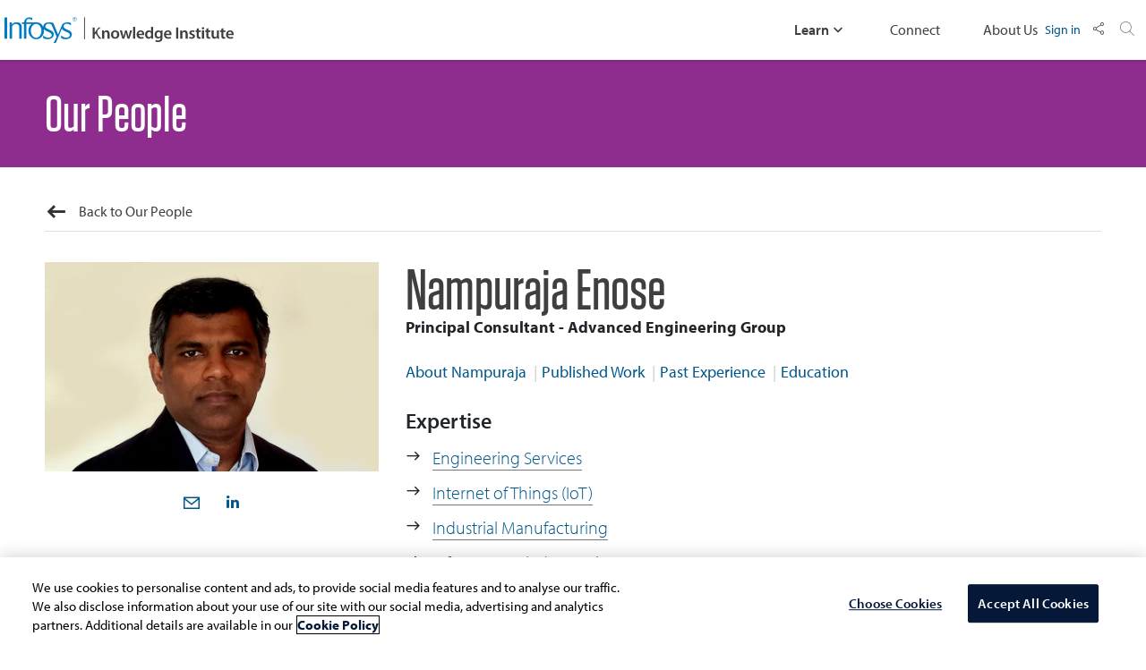

--- FILE ---
content_type: text/html;charset=utf-8
request_url: https://www.infosys.com/iki/about/nampuraja-enose.html
body_size: 18493
content:

<!DOCTYPE HTML>
<html prefix="og: https://ogp.me/ns#" lang="en">
    <head>
<meta name="viewport" content="width=device-width, initial-scale=1"/>
<meta http-equiv="Content-type" content="text/html; charset=utf-8"/>
<title>Infosys Knowledge Institute - Nampuraja Enose | Our people</title>

<!-- Async JS to be called here -->

<!-- OneTrust Cookies Consent Notice start for infosys.com -->
<script defer type="text/javascript" src="https://rum.hlx.page/.rum/@adobe/helix-rum-js@%5E2/dist/rum-standalone.js" data-routing="env=prod,tier=publish,ams=Infosys Limited"></script>
<script type="text/javascript" src="https://cdn-ukwest.onetrust.com/consent/ef4f40b0-973b-4590-b721-17004da55359/OtAutoBlock.js"></script>
<script src="https://cdn-ukwest.onetrust.com/scripttemplates/otSDKStub.js" type="text/javascript" charset="UTF-8" data-domain-script="ef4f40b0-973b-4590-b721-17004da55359"></script>
<script type="text/javascript">
    function OptanonWrapper() { }
</script>
<!-- OneTrust Cookies Consent Notice end for infosys.com -->


<!-- Prehiding script snippet - START -->
<script>
    //prehiding snippet for Adobe Target with asynchronous tags deployment
    (function(g,b,d,f){(function(a,c,d){if(a){var e=b.createElement("style");e.id=c;e.innerHTML=d;a.appendChild(e)}})(b.getElementsByTagName("head")[0],"at-body-style",d);setTimeout(function(){var a=b.getElementsByTagName("head")[0];if(a){var c=b.getElementById("at-body-style");c&&a.removeChild(c)}},f)})(window,document,"body {opacity: 0 !important}",3E3);
</script>
<!-- Prehiding script snippet - END -->
<script src="//assets.adobedtm.com/launch-EN2b18572e35f846d5bd3e0f28964ee7c7.min.js" async></script>
<!-- Async END -->
<!-- Meta Tags -->
<meta name="INFY.IND" content=" "/>
<meta name="INFY.SER" content=" "/>

<meta name="INFY.GEO" content=" "/>
<meta name="INFY.CAT" content=" "/>
<meta name="INFY.AT" content=" "/>

<!-- Only CSS which must use @ import --><!-- CSS with import END -->

<!-- Other scripts that are not deferred -->
<script type="text/javascript" src="/etc.clientlibs/infosys-web/clientlibs/clientlib-dependencies.js"></script>
<!-- Other scripts not deferred END -->

<!-- Remaining stylesheets -->
<link rel="stylesheet" type="text/css" href="https://maxcdn.bootstrapcdn.com/font-awesome/4.7.0/css/font-awesome.css"/>


<link href="https://fonts.googleapis.com/css2?family=Oswald:wght@500;600;700&display=swap" rel="stylesheet"/>
<link href="https://use.typekit.net/nkq8fly.css" rel="stylesheet"/>
<link href="/content/dam/infosys-web/en/iki/footeriki/css/ikifooter.css" rel="stylesheet"/>
<link href="/content/dam/infosys-web/en/iki/css/style.css" rel="stylesheet"/>
<!-- stylesheets END -->

<!-- Deferred Scripts -->
<script type="text/javascript" src="https://play.vidyard.com/embed/v4.js" defer></script>
<script type="text/javascript" src="/content/dam/infosys-web/en/global-resource/designs/js/fix-urls.js" defer></script>
<!-- Deferred Scripts END -->

<!-- Other tags for SEO, icons, social media... -->
<meta http-equiv="Content-Language" content="en"/>
<meta http-equiv="X-UA-Compatible" content="IE=edge"/>
<meta http-equiv="Expires" content="0"/>
<meta name="description"/>
<meta name="keywords"/>
<meta name="last-modified" content="2024/09/10 22:41:00"/>
<meta name="created-date" content="2019/01/25 00:00:00"/>



<meta name="author" Content="Infosys Limited"/>
<meta name="twitter:card" content="summary_large_image"/>
<meta name="twitter:site" content="@Infosys"/>
<meta name="twitter:creator" content="@Infosys"/>
<meta name="twitter:title" content="Nampuraja Enose"/>
<meta name="twitter:description" content="Nampuraja Enose is a Principal Consultant with the Advanced Engineering Group at Infosys, focusing on the rapid and simultaneous adoption of emerging technologies that are reshaping industrial economies."/>
<meta name="twitter:image" content="https://www.infosys.com/content/dam/infosys-web/en/about/knowledge-institute/Images/nampuraja-enose.jpg"/>
<meta property="og:title" content="Nampuraja Enose"/>
<meta property="og:description" content="Nampuraja Enose is a Principal Consultant with the Advanced Engineering Group at Infosys, focusing on the rapid and simultaneous adoption of emerging technologies that are reshaping industrial economies."/>
<link rel="apple-touch-icon" sizes="180x180" href="/content/dam/infosys-web/en/global-resource/icons/apple-touch-icon.png"/>
<link rel="icon" type="image/png" href="/content/dam/infosys-web/en/global-resource/icons/favicon.png" sizes="32x32"/>
<link rel="shortcut icon" href="/content/dam/infosys-web/en/global-resource/icons/favicon.ico" type="image/vnd.microsoft.icon" id="favicon"/>
 
<link rel="canonical" href="https://www.infosys.com/iki/about/nampuraja-enose.html"/>
<meta property="og:url" content="https://www.infosys.com/iki/about/nampuraja-enose.html"/> 
<meta property="og:image" content="https://www.infosys.com/content/dam/infosys-web/en/about/knowledge-institute/Images/nampuraja-enose.jpg"/>  
<meta name="template" content="iki-generic-details-template"/>


    
    

    

    
    
    


<!--<script src="https://cdn.blueconic.net/infosys.js"></script>-->
<!-- seo-meta tags END -->
<header>  
        <nav class="navbar navbar-expand-lg navbar-light">
            <div class="container">
                <a class="navbar-brand" href="/iki.html" title="Go to Infosys Home" aria-label="Go to Infosys Home">
                    <img src="/content/dam/infosys-web/en/iki/images/logo.svg" alt="logo" class="img-fluid"/>
                </a>
                <div class="toggle-btn">
                    <button class="navbar-toggler" type="button" data-bs-toggle="collapse" data-bs-target="#navbarSupportedContent" aria-controls="navbarSupportedContent" aria-expanded="false" aria-label="Toggle navigation">
                        <span class="icon-bx-menu-alt-right"></span>
                    </button>
                </div>
                <div class="collapse navbar-collapse" id="navbarSupportedContent">
                    <div class="mobile-nav">
                        <span id="social-id" class="social-wraper">
                            <a href="javascript:void(0)" onclick="var host=window.location.href;
								var fbUrl = 'http://www.facebook.com/sharer/sharer.php?s=100&amp;u='.concat(host);
								var width=500, height=500;
								var left = (window.screen.width / 2) - ((width / 2) + 10);
								var top = (window.screen.height / 2) - ((height / 2) + 50);
								popUp = window.open(fbUrl,'popupwindow','scrollbars=no,width='+ width +',height='+ height +',top='+ top +', left='+ left +'');
								popUp.focus();
								return false" class="social" title="Go to Facebook"><span class="icon-facebook"></span></a>
                            <a href="javascript:void(0)" onclick="twitterShare(window.location.href, document.title);" class="social" title="Go to Twitter"><span class="icon-twitter"></span></a>
                            <a href="javascript:void(0)" onclick="var host=window.location.href; var title = document.title;
								var liUrl = 'http://www.linkedin.com/shareArticle?mini=true&amp;url='.concat(host);
								var width=500, height=500;

								var left = (window.screen.width / 2) - ((width / 2) + 10);
								var top = (window.screen.height / 2) - ((height / 2) + 50);
								popUp = window.open(encodeURI(liUrl),'popupwindow','scrollbars=no,width='+ width +',height='+ height +',top='+ top +', left='+ left +'');
								popUp.focus();
								return false" class="social" title="Go to LinkedIn"><span class="icon-linked-in"></span></a>
                            <a href="" class="social" title="Go to "><span class="icon-chain"></span></a>
                        </span>
                        <a href="#" class="search-nav" onclick="social()" title="Find Social Media Links ">
                            <span class="icon-share"><span class="path1"></span><span class="path2"></span><span class="path3"></span><span class="path4"></span><span class="path5"></span><span class="path6"></span><span class="path7"></span><span class="path8"></span></span>
                        </a>
                        <button class="navbar-toggler" type="button" data-bs-toggle="collapse" data-bs-target="#navbarSupportedContent" aria-controls="navbarSupportedContent" aria-expanded="false" aria-label="Toggle navigation">
                            <span class="x-circle">
                                <span class="icon-bx-x"></span>
                            </span>
                        </button>
                    </div>
                    <ul class="navbar-nav navbar-start">
                        <li class="nav-item dropdown">
                            <a class="nav-link dropdown-toggle" href="#" id="navbarDropdown" role="button" data-bs-toggle="dropdown" aria-haspopup="true" aria-expanded="false" title="Learn More">
                                Learn <span class="icon-down-arrow"></span>
                            </a>
                            <div id="menu" class="dropdown-menu" aria-labelledby="navbarDropdown">
                                <a class="dropdown-item" href="/iki/explore.html" title="Go to Explore">Explore<span class="icon-down-arrow"></span></a>
                                <a class="dropdown-item" href="/iki/research.html" title="Go to Research">Research<span class="icon-down-arrow"></span></a>
                                <a class="dropdown-item" href="/iki/perspectives.html" title="Go to Prespectives">Perspectives<span class="icon-down-arrow"></span></a>
                                <a class="dropdown-item" href="/iki/podcasts.html" title="Go to Podcasts">Podcasts<span class="icon-down-arrow"></span></a>
                                <a class="dropdown-item" href="/iki/videos.html" title="Go to Videos">Videos<span class="icon-down-arrow"></span></a>
								<a class="dropdown-item" href="/iki/events.html" title="Go to Events">Events<span class="icon-down-arrow"></span></a>
                                <a class="dropdown-item" href="/iki/books.html" title="Go to Books">Books<span class="icon-down-arrow"></span></a>
                            </div>
                        </li>
                        <li class="nav-item">
                            <a class="nav-link" href="/iki/iki-connect-with-us.html" title="Go to Connect">Connect</a>
                        </li>
                        <li class="nav-item">
                            <a class="nav-link" href="/iki/about.html" title="Read About Us">About Us</a>
                        </li>
                        <li class="nav-item">
                            <a class="nav-link sign-in" href="#" title="Read About Us">Sign in</a>
                        </li>
                    </ul>
                    <p>Copyright &#169; 2024 Infosys Limited</p>
                </div>
            </div>
            <ul class="navbar-nav navbar-end">
				<li class="nav-item" id="sign-in-ul">
                    <a class="nav-link sign-in" id="sign-in-button" href="/loginiki.html" title="Sign In to Continue">Sign in</a>
                </li>
                <li class="nav-item share-desktop">

                    <a class="nav-link" href="#" id="share-button" title="Navigate to Social Media" onkeydown="
                        const shareButton = document.getElementById('share-button');
                        const socialContainer = document.getElementById('social-container');
                        const socialIcons = socialContainer.getElementsByClassName('social');

                        if(event.key==='Enter'){
                            // Toggle the visibility of the social container
                            if (socialContainer.style.display === 'block') {
                                socialContainer.style.display = 'none';
                            } else {
                                socialContainer.style.display = 'flex';
                                socialIcons[0].focus(); // Set focus to the first social media icon
                            }

                            for (let i = 0; i < socialIcons.length; i++) {
                                socialIcons[i].addEventListener('keydown', function(e) {
                                    if (e.key === 'Tab' && i === 3) {
                                        // Check if the tab key is pressed and the focus is on the fourth icon
                                        socialContainer.style.display = 'none'; // Close the social media bar
                                    }
                                });
                            }
                        }">
                    <span class="icon-share"><span class="path1"></span><span class="path2"></span><span class="path3"></span><span class="path4"></span><span class="path5"></span><span class="path6"></span><span class="path7"></span><span class="path8"></span></span></a>
                    <div class="social-wraper" id="social-container">
							<a href="javascript:void(0)" onclick="var host=window.location.href;
								var fbUrl = 'http://www.facebook.com/sharer/sharer.php?s=100&amp;u='.concat(host);
								var width=500, height=500;
								var left = (window.screen.width / 2) - ((width / 2) + 10);
								var top = (window.screen.height / 2) - ((height / 2) + 50);
								popUp = window.open(fbUrl,'popupwindow','scrollbars=no,width='+ width +',height='+ height +',top='+ top +', left='+ left +'');
								popUp.focus();
								return false" class="social" title="Go to Facebook"><span class="icon-facebook"></span></a>
                            <a href="javascript:void(0)" onclick="twitterShare(window.location.href, document.title);" class="social" title="Go to Twitter"><span class="icon-twitter"></span></a>
                            <a href="javascript:void(0)" onclick="var host=window.location.href; var title = document.title;
								var liUrl = 'http://www.linkedin.com/shareArticle?mini=true&amp;url='.concat(host);
								var width=500, height=500;

								var left = (window.screen.width / 2) - ((width / 2) + 10);
								var top = (window.screen.height / 2) - ((height / 2) + 50);
								popUp = window.open(encodeURI(liUrl),'popupwindow','scrollbars=no,width='+ width +',height='+ height +',top='+ top +', left='+ left +'');
								popUp.focus();
								return false" class="social" title="Go to LinkedIn"><span class="icon-linked-in"></span></a>
                            <a href="" class="social" title="Go to "><span class="icon-chain"></span></a>
                    </div>
                </li>
                <li class="nav-item search-desktop">
                    <a class="nav-link" data-bs-toggle="modal" data-bs-target="#searchArticle" title="Click to Search" href="#" onkeydown="
                    if(event.key==='Enter'){
                        event.preventDefault();
                        const searchModel = document.querySelector('#searchArticle');
                        console.log(searchModel.style.display);
                        const body = document.querySelector('body');
                        if(searchModel.style.display==='block'){
                            searchModel.style.display = 'none';
                            searchModel.classList.remove('show');
                            searchModel.removeAttribute('aria-modal');
                            searchModel.setAttribute('aria-hidden',true);
                            //searchModel.style.paddingRight = '5px';
                        } else {
                            searchModel.style.display = 'block';
                            searchModel.classList.add('show');
                            searchModel.removeAttribute('aria-hidden');
                            searchModel.setAttribute('aria-modal',true);
                            const modalInput = document.querySelector('.form-control.search');
                            body.classList.add('modal-open');
                            body.style.paddingRight = '5px';
                            modalInput.focus();
                        }
        }"><span class="icon-search"></span></a>
                </li>
            </ul>
        </nav>
   </header>


<a href="javascript:void(0);" class="scroll-up" title="Scroll top" aria-label="Click to scroll to top" aria-haspopup="false" aria-expanded="false"> <img src="/content/dam/infosys-web/en/global-resource/background-image/arrow_up.png" alt="Arrow up" class="img-responsive"/> </a>

    <div class="modal search-article fade" id="searchArticle" tabindex="-1" role="dialog" aria-labelledby="searchArticleTitle" aria-hidden="true">
    <div class="modal-dialog" role="document">
        <div class="modal-content">
            <div class="search-content-wraper">
                <div class="popup-overlay"></div>
                <div class="container">
                    <div class="search-content">
                        <form action="/iki/search.html" method="get">
                 <!--       <div class="search-input" data-action="/bin/infosys/ikisearch" data-method="get">  -->
							<div class="search-input" data-action="/content/infosys-web/en/resource-type-servlets/ikisearch-servlet.iki" data-method="get">
                                <span class="icon-search"></span>
                                <input type="text" class="form-control search" name="k" placeholder="Search" onfocus="searchPopup()" oninput="displayCross()"/>
 <span class="icon-popup-cross" onclick="searchHide()"></span>
                            </div>
                      <!--  <div class="search-popup" data-action="/bin/infosys/suggestioniki" data-method="get">           -->
                            <div class="search-popup" data-action="/content/infosys-web/en/resource-type-servlets/ikisuggestiondb-servlet.iki.iki-suggestiondb" data-method="get">

                                <div class="row">
                                    <div class="col-lg-3">
                                        <ul class="search-list">

                                        </ul>
                                    </div>
                                    <div class="col-lg-9">
                                        <div class="suggetions">
                                            <div class="row">
                                              

                                             
                                            </div>
                                        </div>
                                    </div>

                                </div>
                            </div>
                        </form>

                    </div>
<div class="resent-searches">
                        <div class="recent-articles-wraper">
                            <div class="row">
                                <div class="col-lg-4">
                                    

                                </div>
                                <div class="col-lg-4">
                                   
                                    </div>
                                </div>
                            </div>
                        </div>

                    </div>
                </div>
            </div>
        </div>
    </div>
	<div class="article-details-wraper subscribe-wraper" id="subscribe-insights">
            <a href="#" class="subscribe bg-green">Subscribe for Insights</a>
        </div>
			<div class="article-details-wraper subscribe-wraper-popup" id="subscribe-insights-popup">
				<div href="#" class="subscribe sub-ins-sidebar bg-topaz-dark-sidebar">
				<h4 class="h4-head-sidebar fontweight400">Stay connected with our latest Insights</h4>
				<form id="subscribeEmailSidebar" name="subscribeEmailSidebar" onSubmit="return validateikisubsidebar(this);">
				  <input type="emailSidebar" class="input-txt-sidebar" id="emailSidebar" name="emailAddressSidebar" placeholder="Your company email" tabindex="-1"/>
				  <p id="errormsgikisidebar" style="font-size:14px"></p>
				  <button type="submit" class="iki-sub-btn-sidebar bg-topaz-medium" tabindex="-1">Subscribe</button>
				  <input type="hidden" value="infysp" id="sptextikisidebar" name="sptextsidebar" tabindex="-1"/>
				</form>
				<div id="thankyousidebar" style="display: none; padding:25px;">
				  <p class=""><strong>Thank you for subscription.</strong></p>
				</div>
				<div id="blindikisidebar"></div>
				</div>
			</div>
        <div class="podcast-initial-content subscribe-wraper" id="subscribe-podcasts">
            <a href="#" class="subscribe">Subscribe for Podcasts</a>
        </div>
		<div class="podcast-initial-content-sidebar subscribe-wraper-popup" id="subscribe-podcasts-popup">
			<ul class="bg-purple-dark-sidebar">
				<li><a title="Apple Podcasts" target="_blank" href="https://podcasts.apple.com/us/podcast/infosys-knowledge-institute-podcasts/id1474875960" tabindex="-1"> <i class="icon-apple"></i>
				  <p>Apple Podcasts</p>
				  </a></li>
				<li><a title="Google Podcasts" target="_blank" href="https://podcasts.google.com/feed/aHR0cDovL2ZlZWRzLnNvdW5kY2xvdWQuY29tL3VzZXJzL3NvdW5kY2xvdWQ6dXNlcnM6Njc0MDc3NzAwL3NvdW5kcy5yc3M" tabindex="-1"> <i class="icon-google"></i>
				  <p>Google Podcasts</p>
				  </a></li>
				<li><a title="Spotify" target="_blank" href="https://open.spotify.com/show/2GQdZVxtkr9TxeMLazMWvF" tabindex="-1"> <i class="icon-spotify"></i>
				  <p>Spotify</p>
				  </a></li>
				<li> <a title="SoundCloud" target="_blank" href="https://soundcloud.com/infosysknowledgeinstitute" tabindex="-1"> <i class="icon-sound-cloud"></i>
				  <p>SoundCloud</p>
				  </a></li>
			  </ul>
		</div>
        
            

<script>(window.BOOMR_mq=window.BOOMR_mq||[]).push(["addVar",{"rua.upush":"false","rua.cpush":"true","rua.upre":"false","rua.cpre":"true","rua.uprl":"false","rua.cprl":"false","rua.cprf":"false","rua.trans":"SJ-783ba98f-6483-48bf-9997-abe73b3f3293","rua.cook":"false","rua.ims":"false","rua.ufprl":"false","rua.cfprl":"true","rua.isuxp":"false","rua.texp":"norulematch","rua.ceh":"false","rua.ueh":"false","rua.ieh.st":"0"}]);</script>
<script>window.BOOMR_CONSENT_CONFIG={enabled:!0},"true"=="true"&&(window.BOOMR_CONSENT_CONFIG.optInRequired=!0),function(e){"use strict";if(void 0!==e.BOOMR_CONSENT_CONFIG&&!0===e.BOOMR_CONSENT_CONFIG.enabled){e.BOOMR=void 0!==e.BOOMR?e.BOOMR:{};var o=e.BOOMR;if(o.plugins=void 0!==o.plugins?o.plugins:{},!o.plugins.ConsentInlinedPlugin){var O={v:"2",OPT_COOKIE:"BOOMR_CONSENT",OPT_IN_COOKIE_VAL:"opted-in",OPT_OUT_COOKIE_VAL:"opted-out",COOKIE_EXP:365*86400,complete:!1,enabled:!0,firedPageReady:!1,deferredOptIn:!1,deferredOptOut:!1,rtCookieFromConfig:!1,bwCookieFromConfig:!1,optOut:function(){return o.utils.setCookie(O.OPT_COOKIE,O.OPT_OUT_COOKIE_VAL,O.COOKIE_EXP)?("function"==typeof o.disable&&o.disable(),O.complete=!1,O.removeBoomerangCookies(),!0):(o.error("Can not set Opt Out cookie","ConsentInlinedPlugin"),!1)},optIn:function(){return!0===O.complete||(o.utils.setCookie(O.OPT_COOKIE,O.OPT_IN_COOKIE_VAL,O.COOKIE_EXP)?("function"==typeof o.wakeUp&&o.wakeUp(),O.complete=!0,o.addVar("cip.in","1",!0),o.addVar("cip.v",O.v,!0),o.sendBeacon(),!0):(o.error("Can not set Opt In value","ConsentInlinedPlugin"),!1))},removeBoomerangCookies:function(){var e=O.rtCookieFromConfig||"RT",i=O.bwCookieFromConfig||"BA";o.utils.removeCookie(e),o.utils.removeCookie(i)},onPageReady:function(){O.firedPageReady||(O.firedPageReady=!0,O.deferredOptIn&&(O.optIn(),O.deferredOptIn=!1),O.deferredOptOut&&(O.optOut(),O.deferredOptOut=!1))}};e.BOOMR_OPT_OUT=function(){O.firedPageReady?O.optOut():O.deferredOptOut=!0},e.BOOMR_OPT_IN=function(){O.firedPageReady?O.optIn():O.deferredOptIn=!0},o.plugins.ConsentInlinedPlugin={init:function(i){return void 0!==i.RT&&void 0!==i.RT.cookie&&(O.rtCookieFromConfig=i.RT.cookie),void 0!==i.BW&&void 0!==i.BW.cookie&&(O.bwCookieFromConfig=i.BW.cookie),o.subscribe("page_ready",O.onPageReady,null,O),o.subscribe("spa_navigation",O.onPageReady,null,O),e.BOOMR_CONSENT_CONFIG.optInRequired&&o.utils.getCookie(O.OPT_COOKIE)!==O.OPT_IN_COOKIE_VAL?(O.complete=!1,this):o.utils.getCookie(O.OPT_COOKIE)===O.OPT_OUT_COOKIE_VAL?(void 0===i.RT&&(i.RT={}),i.RT.cookie="",void 0===i.BW&&(i.BW={}),i.BW.cookie="",O.complete=!1,this):(O.complete=!0,this)},is_complete:function(){return O.complete}}}}}(window);</script>
                              <script>!function(e){var n="https://s.go-mpulse.net/boomerang/";if("False"=="True")e.BOOMR_config=e.BOOMR_config||{},e.BOOMR_config.PageParams=e.BOOMR_config.PageParams||{},e.BOOMR_config.PageParams.pci=!0,n="https://s2.go-mpulse.net/boomerang/";if(window.BOOMR_API_key="9SRC5-T976C-EZWJ3-F8UTD-NCGZS",function(){function e(){if(!o){var e=document.createElement("script");e.id="boomr-scr-as",e.src=window.BOOMR.url,e.async=!0,i.parentNode.appendChild(e),o=!0}}function t(e){o=!0;var n,t,a,r,d=document,O=window;if(window.BOOMR.snippetMethod=e?"if":"i",t=function(e,n){var t=d.createElement("script");t.id=n||"boomr-if-as",t.src=window.BOOMR.url,BOOMR_lstart=(new Date).getTime(),e=e||d.body,e.appendChild(t)},!window.addEventListener&&window.attachEvent&&navigator.userAgent.match(/MSIE [67]\./))return window.BOOMR.snippetMethod="s",void t(i.parentNode,"boomr-async");a=document.createElement("IFRAME"),a.src="about:blank",a.title="",a.role="presentation",a.loading="eager",r=(a.frameElement||a).style,r.width=0,r.height=0,r.border=0,r.display="none",i.parentNode.appendChild(a);try{O=a.contentWindow,d=O.document.open()}catch(_){n=document.domain,a.src="javascript:var d=document.open();d.domain='"+n+"';void(0);",O=a.contentWindow,d=O.document.open()}if(n)d._boomrl=function(){this.domain=n,t()},d.write("<bo"+"dy onload='document._boomrl();'>");else if(O._boomrl=function(){t()},O.addEventListener)O.addEventListener("load",O._boomrl,!1);else if(O.attachEvent)O.attachEvent("onload",O._boomrl);d.close()}function a(e){window.BOOMR_onload=e&&e.timeStamp||(new Date).getTime()}if(!window.BOOMR||!window.BOOMR.version&&!window.BOOMR.snippetExecuted){window.BOOMR=window.BOOMR||{},window.BOOMR.snippetStart=(new Date).getTime(),window.BOOMR.snippetExecuted=!0,window.BOOMR.snippetVersion=12,window.BOOMR.url=n+"9SRC5-T976C-EZWJ3-F8UTD-NCGZS";var i=document.currentScript||document.getElementsByTagName("script")[0],o=!1,r=document.createElement("link");if(r.relList&&"function"==typeof r.relList.supports&&r.relList.supports("preload")&&"as"in r)window.BOOMR.snippetMethod="p",r.href=window.BOOMR.url,r.rel="preload",r.as="script",r.addEventListener("load",e),r.addEventListener("error",function(){t(!0)}),setTimeout(function(){if(!o)t(!0)},3e3),BOOMR_lstart=(new Date).getTime(),i.parentNode.appendChild(r);else t(!1);if(window.addEventListener)window.addEventListener("load",a,!1);else if(window.attachEvent)window.attachEvent("onload",a)}}(),"".length>0)if(e&&"performance"in e&&e.performance&&"function"==typeof e.performance.setResourceTimingBufferSize)e.performance.setResourceTimingBufferSize();!function(){if(BOOMR=e.BOOMR||{},BOOMR.plugins=BOOMR.plugins||{},!BOOMR.plugins.AK){var n="true"=="true"?1:0,t="",a="amh67rqxyjugy2lhbmgq-f-5299d5dac-clientnsv4-s.akamaihd.net",i="false"=="true"?2:1,o={"ak.v":"39","ak.cp":"79813","ak.ai":parseInt("273935",10),"ak.ol":"0","ak.cr":10,"ak.ipv":4,"ak.proto":"h2","ak.rid":"6d3d2edf","ak.r":51208,"ak.a2":n,"ak.m":"b","ak.n":"essl","ak.bpcip":"3.15.239.0","ak.cport":56146,"ak.gh":"23.209.83.4","ak.quicv":"","ak.tlsv":"tls1.3","ak.0rtt":"","ak.0rtt.ed":"","ak.csrc":"-","ak.acc":"","ak.t":"1768360717","ak.ak":"hOBiQwZUYzCg5VSAfCLimQ==Uh5+wTpYPY0ZsTS0gnGibIrkoFZnRMOO8mVOXumkTQvIBrV5tkCZ2xmeOKXps7b1KkuhfBADD+XuveEqYntVZbGgYWjxGd/fRTNANEGDlZSLuqgczEhaW5C73xNdmtEOhagimj/QtT116IvhEcQ2R3cC12Qqeq4/Cw6QYkqrRib/lOKruJ+b/Z0blbH6j4353pR69pN8t/ZqnLx9jt5zBhs+GnzOQxc+EbFfOyxFg0QfDJwtTPDXxeRUgsuIlcxcqGxmxXQ3Kj8FKZtyxtbQ5T5qIFd9Jl9ZeYkxsQC/PBYQlBXZAigJyk16kYb3ZYI8omM/c/jNorBHOPmjNdmqDZuYosVZN3VbAmvqQijmt0+xv6Ts99AcwEwCyY5+urMAFQa/Ls1yDGw52GpvRt3b3O2BxV9L5a7f1nZgeOY2OtQ=","ak.pv":"103","ak.dpoabenc":"","ak.tf":i};if(""!==t)o["ak.ruds"]=t;var r={i:!1,av:function(n){var t="http.initiator";if(n&&(!n[t]||"spa_hard"===n[t]))o["ak.feo"]=void 0!==e.aFeoApplied?1:0,BOOMR.addVar(o)},rv:function(){var e=["ak.bpcip","ak.cport","ak.cr","ak.csrc","ak.gh","ak.ipv","ak.m","ak.n","ak.ol","ak.proto","ak.quicv","ak.tlsv","ak.0rtt","ak.0rtt.ed","ak.r","ak.acc","ak.t","ak.tf"];BOOMR.removeVar(e)}};BOOMR.plugins.AK={akVars:o,akDNSPreFetchDomain:a,init:function(){if(!r.i){var e=BOOMR.subscribe;e("before_beacon",r.av,null,null),e("onbeacon",r.rv,null,null),r.i=!0}return this},is_complete:function(){return!0}}}}()}(window);</script></head>
    <body class="videolistingpagetemplate basepage page basicpage ">
        
        
        <div>
            



            
<div class="root responsivegrid">


<div class="aem-Grid aem-Grid--12 aem-Grid--default--12 ">
    
    <div class="pagedetails parbase aem-GridColumn aem-GridColumn--default--12"></div>
<div class="responsivegrid aem-GridColumn aem-GridColumn--default--12">


<div class="aem-Grid aem-Grid--12 aem-Grid--default--12 ">
    
    <div class="freeflowhtml aem-GridColumn aem-GridColumn--default--12">
     <main class="podcast-main-page">
  <section class="podcast-filter-wraper bg-purple">
    <div class="container">
      <div class="common-header">
        <div class="heading-wraper">
          <div class="learn-heading2 text-white">Our People</div>
        </div>
      </div>
    </div>
  </section>
  <section class="podcast-content-wraper">
    <div class="container">
      <div class="back-link-wraper"> <a href="/iki/about.html" class="back-link" title="Back to Our People"><span class="icon-long-right-arrow"></span
               ><span class="icon-down-arrow"></span> <span class="desktop">Back to Our People</span> <span class="mobile">Our People</span> </a> </div>
      <div class="podcast-content">
        <div class="row">
          <div class="col-sm-4 col-12 mb-5 mb-sm-0">
            <div class="podcast-article-image"> <img src="/content/dam/infosys-web/en/about/knowledge-institute/Images/nampuraja-enose.jpg" alt="Nampuraja Enose" class="img-fluid details-image"> </div>
            <p class="mt-5 text-center"> <a href="#git" class="mr-5" title="Contact Nampuraja Enose"><span class="icon-email"></span></a> <a target="_blank" href="https://www.linkedin.com/in/nampuraja-enose-54483719/" title="Linkedin"><span class="icon-linked-in"></span></a></p>
          </div>
          <div class="col-sm-8 col-12">
            <ul class="podcast-list-wraper">
              <li class="podcast-mobile-list">
                <h1 class="heading1 d-block mt-0">
                Nampuraja Enose
                </h1>
                <p class="mb-5"><strong>Principal Consultant - Advanced Engineering Group</strong></p>
                <ul class="list-bookmark mb-5"> 
    <li><a href="#nampuraja" title="About Nampuraja">About Nampuraja</a></li> 
    <li><a href="#published-work" title="Published Work">Published Work</a></li> 
    <li><a href="#past-experience" title="Past Experience">Past Experience</a></li> 
    <li><a href="#education" title="Education">Education</a></li> 
   </ul>
                <div class="learn-heading4 mb10">Expertise</div>
                <ul class="list-items mb-50"> 
   <li><a href="/services/engineering-services.html" title="Engineering Services">Engineering Services</a></li> 
   <li><a href="/services/engineering-services/service-offerings/internet-of-things.html" title="Internet of Things (IoT)">Internet of Things (IoT)</a></li> 
   <li><a href="/industries/industrial-manufacturing.html" title="Industrial Manufacturing">Industrial Manufacturing</a></li> 
   <li><a href="/iki.html" title="Infosys Knowledge Institute">Infosys Knowledge Institute</a></li> 
  </ul>
              </li>
            </ul>
          </div>
          <div class="col-12">
            <div class="podcast-full-content">
              <div class="row">
                <div class="col-lg-10 col-12">
                  <div class="podcast_insights podcast-list-wraper mt-50">
                    <div class="podcast_details" id="nampuraja">
                      <h2 class="mb-5">About Nampuraja</h2>
                      <p>Nampuraja Enose is a Principal Consultant with the Advanced Engineering Group at Infosys, focusing on the rapid and simultaneous adoption of emerging technologies that are reshaping industrial economies. He brings 18 years of cross-industry experience, and is currently responsible for managing Industry 4.0 initiatives at Infosys. </p>
						<p>Nampuraja anchored the development of the Industry 4.0 Maturity Index in a consortium led by acatech (German academy for Science and Technology), along with scientific partners from six leading universities and research institutes in Germany, to assess and assist manufacturing companies in their digitization strategy.</p>
						<p>Nampuraja anchored the development of the Industry 4.0 Maturity Index in a consortium led by acatech (German academy for Science and Technology), along with scientific partners from six leading universities and research institutes in Germany, to assess and assist manufacturing companies in their digitization strategy.</p>
						<p>He also represents Infosys in the World Economic Forum’s (WEF) ‘Shaping the Future of Production’ initiative, one of only 14 focus areas of the World Economic Forum. </p>
						<p>Nampuraja is an active participant in conferences and forums and has over twenty conference presentations and journal publications. He was the panel member of the ‘Workforce for the Fourth Industrial Revolution’, held in Ulsan, Korea.</p>
						<p>He recently won the award for being amongst the Top-4 IoT Thought Leaders in India. He was felicitated with the IoT Thought Leadership award at the 3rd edition of the IoT India Congress held in October 2018.</p>
                    </div>
                    <div class="podcast_details mt-50" id="published-work">
                      <h2 class="mb-5">Published Work</h2>
                     <ul class="list-items"> 
    <li><a href="/iki/insights/industry-4-0-evolution.html" target="_blank" title="Industry 4.0 as an evolution, not a revolution">"Industry 4.0 as an evolution, not a revolution,”</a> Infosys Knowledge Institute, February 2019</li> 
    <li><a href="http://www3.weforum.org/docs/WEF_Technology_and_Innovation_The_Next_Economic_Growth_Engine.pdf" target="_blank" title="The Next Economic Growth Engine Scaling Fourth Industrial Revolution Technologies" rel="noopener noreferrer">"The Next Economic Growth Engine Scaling Fourth Industrial Revolution Technologies", </a>World Economic Forum, January 2018</li> 
   
    <li><a href="/engineering-services/white-papers/documents/industry-4.0-real.pdf" target="_blank" title="Making Industry 4.0 real - using the acatech 14.0 Maturity Index">"Making Industry 4.0 real - using the acatech 14.0 Maturity Index", </a>Infosys, 2017</li> 
    <li><a href="https://www.acatech.de/wp-content/uploads/2018/03/acatech_STUDIE_Maturity_Index_eng_WEB.pdf" target="_blank" title="Managing the Digital Transformation of Companies" rel="noopener noreferrer">"Managing the Digital Transformation of Companies", </a>acatech Study, 2017</li> 
    <li><a href="/engineering-services/white-papers/documents/factory-visibility.pdf" target="_blank" title="From the shop floor to top floor: Making the invisible visible, Infosys, 2018">"From the shop floor to top floor: Making the invisible visible", Infosys, 2018</a></li> 
    <li><a href="https://www.linkedin.com/pulse/industry-40-revolution-evolution-nampuraja-enose/" target="_blank" title="Industry 4.0 - Revolution or an Evolution?" rel="noopener noreferrer">"Industry 4.0 - Revolution or an Evolution?", </a>LinkedIn, January 2017</li> 
    <li><a href="https://www.linkedin.com/pulse/industry-40-mind-data-nampuraja-enose/" target="_blank" title="Industry 4.0 - Mind the data!" rel="noopener noreferrer">"Industry 4.0 - Mind the data!", </a>LinkedIn, January 2017</li> 
    <li><a href="/insights/industry-stories/documents/enhancing-asset-efficiency1.pdf" target="_blank" title="Enhancing Asset Efficiency in the Process Industry">"Enhancing Asset Efficiency in the Process Industry", </a>Infosys Insights, 2016</li> 
    <li><a href="/insights/human-potential/documents/amplifying-human-potential1.pdf" target="_blank" title="Amplifying Human Potential With Robotic Automation">"Amplifying Human Potential With Robotic Automation", </a>Infosys Insights, 2016</li> 
    <li><a href="https://docbox.etsi.org/Workshop/2016/201611_M2MIoTWS/00_WORKSHOP/S06_SECURITY/Infosys_Enose.pdf" target="_blank" title="Why an Integrated Security Management Framework is Critical for Securing the Future of IoT" rel="noopener noreferrer">"Why an Integrated Security Management Framework is Critical for Securing the Future of IoT", </a>ETSI, November 2016</li> 
    <li><a href="https://cps-vo.org/node/20605" target="_blank" title="Implementing an Integrated Security Management Framework to Ensure a Secure Smart Grid" rel="noopener noreferrer">"Implementing an Integrated Security Management Framework to Ensure a Secure Smart Grid", </a>IEEE, September 2014</li> 
   </ul>
                    </div>
                    <div class="podcast_details mt-50" id="past-experience">
                      <h2 class="mb-5">Past Experience</h2>
                      <p><strong>ABB</strong><br> Manager 2001 - 2007</p>
                    </div>
                    <div class="podcast_details mt-50" id="education">
                      <h2 class="mb-5">Education</h2>
                     <p><strong>University of Kerala</strong><br> Masters in Electronics and Communication (Microwaves)</p> 
   <p><strong>Noorul Islam Centre for Higher Education, Kanyakumari</strong><br> Bachelors in Electronics and Communications Engineering</p> 
                    </div>
                  </div>
                </div>
              </div>
            </div>
          </div>
        </div>
      </div>
    </div>
  </section>
</main>



    



</div>
<div class="freeflowhtml aem-GridColumn aem-GridColumn--default--12">
     <form action="https://marcom.infosys.com/services/forms/v1/response" method="post" id="infy-rfs" onsubmit="return valid_registration(this);" class="icmp-form" target="_self">
	<div id="email64zxc-container" class="email-checker" aria-hidden="true" >
		<label for="email64zxc" style="box-sizing: border-box;">Registration Email</label>
			<input type="text" id="email64zxc" name="email64zxc" tabindex="-1" autocomplete="backup-email">
	</div>
	
	<input type="hidden" name="camFormName" value="IKI-Our-People">
	<input name="camId" type="hidden">
	<input name="camCustId" type="hidden">
	<input type="hidden" id="Source" name="Source" value="nampuraja-enose">
	<input type="hidden" name="referral_source" id="referral_source" value="">
	
	<input type="hidden" value="" id="country" name="country">
	<input type="hidden" value="" id="demandbase_sid" name="demandbase_sid">
	<input type="hidden" value="" id="industry" name="industry">
	<input type="hidden" value="" id="sub_industry" name="sub_industry">
	<input type="hidden" value="" id="company_name" name="company_name">
	<input type="hidden" value="" id="revenue_range" name="revenue_range">
	<input type="hidden" value="" id="city" name="city">
	<input type="hidden" value="" id="state" name="state">
	<input type="hidden" value="" id="zip" name="zip">
	<input type="hidden" value="" id="fortune_1000" name="fortune_1000">
	<input type="hidden" value="" id="forbes_2000" name="forbes_2000">
	<input type="hidden" value="" id="watch_list_account_type" name="watch_list_account_type">
	<input type="hidden" value="" id="watch_list_account_status" name="watch_list_account_status">
	<input type="hidden" value="" id="db_country_name_ip" name="db_country_name_ip">
	<input type="hidden" value="" id="office_phone" name="office_phone">
	<input type="hidden" value="infysp" id="sptext" name="sptext">
	<section id="request_for_services">
	  <article class="container" id="git">
		<div class="row">
		  <div class="col-md-4 col-sm-6 col-xs-12 mb-xs-50">
			<h2 class="black-color h2-heading">Get in touch with Nampuraja Enose</h2>
			<!--        <p class="txt-request light-gray">Find out more about how we can help your organization navigate its next.
  Let us know your areas of interest so that we can serve you better.</p>--> 
		  </div>
		  <div class="col-md-8 col-sm-6 col-xs-12 mt-3 form-bg">
			<div class="row" id="formwrap">
			  <div class="field-bg col-md-6 col-sm-6 col-xs-12">
				<input type="text" id="firstname" name="firstname" title="First Name" value="" onblur="this.setAttribute('value', this.value);">
				<span class="highlight"></span> <span class="bar"></span>
				<label for="First Name">First Name<sup>*</sup></label>
				<span id="alertYname"></span> </div>
			  <div class="field-bg col-md-6 col-sm-6 col-xs-12">
				<input type="text" id="lastname" name="lastname" title="Last Name" value="" onblur="validateEmptys(this.form.lastname, 'name', 'alertlname');this.setAttribute('value', this.value);">
				<span class="highlight"></span> <span class="bar"></span>
				<label for="Last Name">Last Name<sup>*</sup></label>
				<span id="alertlname"></span> </div>
			  <div class="clearfix"></div>
			  <div class="field-bg col-md-6 col-sm-6 col-xs-12">
				<input type="text" id="email" title="Email"  name="email" value="" onblur="checkemail(this.form.email, 'alertEmail');this.setAttribute('value', this.value);">
				<span class="highlight"></span> <span class="bar"></span>
				<label for="Email Address">Email<sup>*</sup></label>
				<span id="alertEmail"></span> </div>
			  <div class="field-bg col-md-6 col-sm-6 col-xs-12">
				<input type="text" id="company" name="company" title="Company" value=""onblur="validateEmptys_length(this.form.company, 'alertcompany',1);this.setAttribute('value', this.value);">
				<span class="highlight"></span>
				<label for="company">Company<sup>*</sup></label>
				<span class="bar"></span> <span id="alertcompany"></span> </div>
			  <div class="clearfix"></div>
			  <div class="field-bg col-md-12 col-sm-12 col-xs-12">
				<input type="text" id="subject" title="Subject" name="subject" value="" onblur="validateEmptys(this.form.subject, 'name', 'alertsubject');this.setAttribute('value', this.value);">
				<span class="highlight"></span> <span class="bar"></span>
				<label for="subject">Subject <sup>*</sup></label>
				<span id="alertsubject"></span> </div>
			  <div class="clearfix"></div>
			  <div class="field-bg col-md-12 col-sm-12 col-xs-12">
				<textarea id="Message" name="Message" onBlur="message_special();this.setAttribute('value', this.value);"></textarea>
				<span class="highlight"></span> <span class="bar"></span>
				<label for="Message">Message</label>
				<span id="alertMessage"></span> </div>
			  <div class="col-md-12 col-sm-12 col-xs-12 no-padding mb-5">
				<p class="text-left fs-md-16">
				  <label class="form-switch">
					<input type="checkbox" id="opt_in_comm" name="opt_in_comm" value="No">
					<i></i> </label>
				  <span id="lineheight"> Opt in for insights from Infosys Knowledge Institute <a class="pvcy-stmt" href="/privacy-statement.html" title="Privacy Statement" target="_blank">Privacy Statement</a></span></p>
			  </div>
			  <div class="form-group col-md-3 col-sm-3 col-xs-4">
				<button type="submit" class="btn btn-outline-black" >Submit </button>
			  </div>
			</div>
			<div class="row">
			  <div id="thankyou" style="display: none; padding:25px;" class="text-center">
				<h4 class="marginbottom-md-20 margintop-sm-10">Thank you. We will get in touch with you shortly.</h4>
			  </div>
			</div>
		  </div>
		</div>
	  </article>
	</section>
  </form>

  <script>	
	  
  function chkSplChar(ctrlname){
	  var iChars = "<>?;";
  
	  for (var i = 0; i < ctrlname.length; i++)
	  {
		  if (iChars.indexOf(ctrlname.charAt(i)) != -1) {
			  return false;
		  }
	  }
	  return true;
  }
  
  
  function chkSplCharphone(ctrlname){
	  var iChars = "!@$%^&*=[]\\\';,/{}|\":<>?";
	  for (var i = 0; i < ctrlname.length; i++)
	  {
		  if (iChars.indexOf(ctrlname.charAt(i)) != -1) {
		  return false;
		  }
	  }
	  return true;
  }	
	  
  function message_special() {
	  if (document.getElementById('Message').value != "") {
		  if (chkSplChar(document.getElementById('Message').value) == false) {
			  return $("#alertMessage").addClass("redColor").text( "Special characters are not allowed."); 			
		  } else {
			  $("#alertMessage").text("");			
		  }
	  } else {
		  $("#alertMessage").text("");			
	  }
  
  }
	  
  function valid_registration(theForm) {
  
	event.preventDefault();
  const form = document.getElementById("infy-rfs");
  
	  var empty = "";
	  var reason = "";
	  reason += validateEmptys(theForm.firstname, 'name', 'alertYname');
	  reason += validateEmptys(theForm.lastname, 'name', 'alertlname',1);
	  reason += checkemail(theForm.email, 'alertEmail');
	  reason += validateEmptys_length(theForm.company, 'alertcompany', 1);
	  reason += validateEmptys(theForm.subject, 'name', 'alertsubject',1);
	  
	  
	  if (document.getElementById('Message').value != "") {
	  if (chkSplChar(document.getElementById('Message').value) == false) {
			  reason += $("#alertMessage").addClass("redColor").text( "Special characters are not allowed."); 			
		  } else {
			  $("#alertMessage").text("");			
		  }
	  }else {
			  $("#alertMessage").text("");			
		  }
	  
	  if (document.getElementById('subject').value != "") {
	  if (chkSplChar(document.getElementById('subject').value) == false) {
			  reason += $("#alertsubject").addClass("redColor").text( "Special characters are not allowed."); 			
		  } else {
			  $("#alertsubject").text("");			
		  }
	  }else {
			  $("#alertsubject").text("");			
		  }
	  
		  
	  if (document.getElementById('company').value != "") {
		  if (chkSplChar(document.getElementById('company').value) == false) {
			  reason += $("#alertcompany").addClass("redColor").text( "Special characters are not allowed."); 			
		  } else {			
			  $("#alertcompany").text(""); 
		  }
	  } 	
	  
	  
	  
	  
	  if (reason != "") {
		  return false;
	  } else {
  
  // redirection code start
  let params = $('#infy-rfs').serialize();
  /* Because serialize() ignores unset checkboxes and radio buttons: */
  const uncheckedFields = Array.from($('#infy-rfs').find('input[type=checkbox]:not(:checked)').map(function(){return `${this.name}=${this.value}`})).filter(el => el.length > 0).join('&');
  if(uncheckedFields.length > 0) params += (params.length > 0 ? '&' : '') + uncheckedFields;
  
  
  fetch('https://marcom.infosys.com/services/forms/v1/response', {
  method: 'POST',
  credentials: 'include',
  body: params,
  headers: {
  'Content-Type': 'application/x-www-form-urlencoded'
  },
  redirect: 'manual' // Set to 'auto' to follow redirection set in form processing step
  }).then(response => {
  // Handle the redirection response
  document.getElementById("formwrap").style.display = "none";
  document.getElementById("thankyou").style.display = "block"; // Set display property according to use case.
  if(!(typeof _satellite === 'undefined')) { _satellite.track("form_submit"); }
  })
  .catch(error => {
  console.error(error);
  })}
  
  
	  
  }	
	  
  digitalData.page.formName = document.title;
  digitalData.page.formStart = '1';	
  
  $(document).ready(function(){	
	  var source1 = window.location.search.substring(1);//getQueryVariableFromParent('cmpid');
	  document.getElementById('referral_source').value = source1;
  });	
  
	  
  function validateUrl() {
	  var error = "";
	  var x = window.location.href;
	  if (x.indexOf('experienceinfosys.com') != -1) {
		  error = "";
	  } else {<!---->        
		  error = "cancel";
	  }
	  return error;
  }
  
  function validateEmptys_length(fld, alertID, lenght) {
	  var error = "";
	  var xer = document.getElementById(alertID);
	  if (fld.value.length < lenght) {
		  fld.style.borderBottom = borderFix;
		   xer.innerHTML = '<small class="redColor">Please check the <span class="text-capitalize">'+ fld.title +'</span> you have entered</small>';		
		  error = "cancel";
  
	  } else {
		  fld.removeAttribute('style');
		  xer.innerHTML = '';
		  error = "";
	  }
	  return error;
  }
  
  function validateEmptys(fld, name, alertID) {
	  var error = "";
	  var special;
	  var xer = document.getElementById(alertID);
	  var string = '<small class="redColor">Please check the <span class="text-capitalize">'+ fld.title +'</span> you have entered</small>';
	  var TCode = fld.value;
  
	  if (name == 'name') {
		  special = /[^a-zA-Z\ \.]/;
	  } else {
		  special = /[^a-zA-Z\ ]/;
	  }
  
	  if (fld.value.length == 0) {
		  xer.innerHTML = '<small class="redColor">Please check the <span class="text-capitalize">'+ fld.title +'</span> you have entered</small>';
		  fld.style.borderBottom = borderFix;
		  error = "cancel";
	  } else if (special.test(TCode)) {
		  xer.innerHTML = string;
		  fld.style.borderBottom = borderFix;
		  error = "cancel";
	  } else {
		  xer.innerHTML = '';
		  fld.removeAttribute('style');
		  error = "";
	  }
	  return error;
  }
  
  function checkemail(fld, alertID) {
	  var error = "";
	  var str = fld.value;
	  var xer = document.getElementById(alertID);
	  var string = '<small class="redColor">Please enter a valid Email ID e.g.: abc@abc.com</small>';
	  var filter = /^([\w-]+(?:\.[\w-]+)*)@((?:[\w-]+\.)*\w[\w-]{0,66})\.([a-z]{2,6}(?:\.[a-z]{2})?)$/i
  
	  if (fld.value.length == 0) {
		  xer.innerHTML = '<small class="redColor">Please enter a valid Email ID e.g.: abc@abc.com</small>';
		  fld.style.borderBottom = borderFix;
		  error = "cancel";
	  } else if (filter.test(str)) {
		  xer.innerHTML = "";
		  fld.removeAttribute('style');
		  error = "";
	  } else {
  
		  xer.innerHTML = string;
		  error = "cancel";
		  fld.style.borderBottom = borderFix;
	  }
	  return error;
  }
  
  /*
  function get_length(stringIHave) {
	  keywordsArr = stringIHave.split(' '),
		  xvalue = keywordsArr.length - 1;
	  var spaceCount = parseInt(stringIHave.length - xvalue);
	  return spaceCount;
  }
  
  
  
  function getFocus() {
	  document.getElementById('name').focus();
  }
  
  */
	  
  </script> 
  
  <script>
	const params = new URLSearchParams(
	  new URL(window.parent.location.href).search
	);
	const _cuid = decodeURIComponent(params.get("_cuid"));
	const _cid = decodeURIComponent(params.get("_cid"));
	document.querySelector("input[name=camId]").value = _cid;
	document.querySelector("input[name=camCustId]").value = _cuid;
	</script>
  
  <script type="text/javascript">
  /* ------------- Form Validation ---------------*/
  var borderFix = '4px solid #F16C51';
  
  /** Opt-in Yes or No **/
  $('#opt_in_comm').click(function() {
	  if($('input[type=checkbox]').prop('checked'))
		  $('input[type=checkbox]').attr('value','Yes');
	  else
		  $('input[type=checkbox]').attr('value','No');
  });
  
  </script> 
  


    



</div>

    
</div>
</div>
<div class="experiencefragment aem-GridColumn aem-GridColumn--default--12">

    
    

    



<div class="xf-content-height">
    


<div class="aem-Grid aem-Grid--12 aem-Grid--default--12 ">
    
    <div class="freeflowhtml aem-GridColumn aem-GridColumn--default--12">
     <style>
.xf-content-height {
    min-height: 0px;
    margin: 0px;
}
</style>
<footer id="footer">
<article class="iki-subscribtion-footer">

<div class="container-fluid">
  <div class="row">
    <div class="col-lg-3 col-md-3 col-sm-3 col-xs-12 text-center p0 podcast-box"> <a href="/iki/iki-connect-with-us.html" aria-label="Go to Connect With IKI Page" title="Connect With IKI">
      <div class="box wow fadeInLeft" data-wow-delay="0.3s">
        <div class="box-content"> <span class="iki-icons icon-connect"></span> <span>Connect with IKI</span> </div>
      </div>
      </a> </div>
    <div class="col-lg-3 col-md-3 col-sm-3 col-xs-12 text-center p0 podcast-box"> <a href="https://www.linkedin.com/company/infosys-knowledge-institute/" aria-label="Go to Join us on LinkedIn" title="Join us on LinkedIn" target="_blank">
      <div class="box wow fadeInLeft" data-wow-delay="0.6s">
        <div class="box-content"> <span class="iki-icons icon-linked-in"></span> <span>Join us on LinkedIn</span> </div>
      </div>
      </a> </div>
    <div class="col-lg-3 col-md-3 col-sm-3 col-xs-12 text-center p0 podcast-box podcast-box-link" id="subscribeinsights"> <a href="javascript:void(0);" title="Subscribe for Insights" aria-label="Subscribe for Insights" class="box wow fadeInLeft" data-wow-delay="0.9s">
      <div class="box-content"> <span class="iki-icons icon-insight"></span> <span>Subscribe for Insights</span> </div>
      </a> <span class="tooltip-content clearfix">
      <div class="sub-ins bg-topaz-dark">
        <h4 class="h4-head fontweight400">Stay connected with our latest Insights</h4>
        <form id="subscribeEmail" name="subscribeEmail" onSubmit="return validateikisub(this);" method="post" action="https://marcom.infosys.com/services/forms/v1/response">
          <div id="email64zxca-container" class="email-checker" aria-hidden="true">
            <label for="email64zxca" style="box-sizing: border-box;">Registration Email</label>
            <input type="text" id="email64zxca" name="email64zxc" tabindex="-1" autocomplete="backup-email">
          </div>
          <input type="email" class="input-txt" id="emailsub" name="email" placeholder="Your company email">
          <p id="errormsgiki" style="font-size:14px"></p>
          <button type="submit"
                    class="iki-sub-btn bg-topaz-medium">Subscribe</button>
          <input type="hidden" value="infysp"
                    id="sptextiki" name="sptext">
          <input type="hidden" name="camFormName" value="connect-iki">
          <input name="camId" type="hidden">
          <input name="camCustId" type="hidden">
          <input type="hidden"  name="Source" value="IKI Footer Subscribe">
        </form>
        <div id="thankyousub" style="display: none; padding:25px;">
          <p class=""><strong>Thank you for subscription.</strong></p>
        </div>
        <div id="blindiki"></div>
      </div>
      </span> 
      <!-- <a href="javascript:void(0);" title="Subscribe for Insights" aria-label="Subscribe for Insights" class="box wow fadeInLeft" data-wow-delay="0.9s">
          <div class="box-content"> <span class="iki-icons icon-insight"></span> <span>Subscribe for Insights</span> </div>
        </a> --> 
    </div>
    <div class="col-lg-3 col-md-3 col-sm-3 col-xs-12 text-center p0 podcast-box podcast-box-link" id="sub-podcasts"> <a href="https://www.youtube.com/@InfosysIKI" target="_blank" title="Subscribe on YouTube" aria-label="Subscribe on YouTube" class="box wow fadeInLeft" data-wow-delay="1.2s">
      <div class="box-content"> <span class="iki-icons m-0"><img src="/content/dam/infosys-web/en/iki/images/youtube-icon-white.svg" width="20" height="20" alt="Subscribe on YouTube"></span> <span>Subscribe on YouTube</span> </div>
      </a> <!--<span class="tooltip-content clearfix">
      <ul class="bg-topaz-dark">
        <li><a title="Apple Podcasts" target="_blank"
                      href="https://podcasts.apple.com/us/podcast/infosys-knowledge-institute-podcasts/id1474875960"> <i class="icon-apple"></i>
          <p>Apple Podcasts</p>
          </a></li>
        <li><a title="Google Podcasts" target="_blank"
                      href="https://podcasts.google.com/feed/aHR0cDovL2ZlZWRzLnNvdW5kY2xvdWQuY29tL3VzZXJzL3NvdW5kY2xvdWQ6dXNlcnM6Njc0MDc3NzAwL3NvdW5kcy5yc3M"> <i class="icon-google"></i>
          <p>Google Podcasts</p>
          </a></li>
        <li><a title="Spotify" target="_blank" href="https://open.spotify.com/show/2GQdZVxtkr9TxeMLazMWvF"> <i class="icon-spotify"></i>
          <p>Spotify</p>
          </a></li>
      </ul>
      </span>--> 
      
      <!-- <a href="javascript:void(0);" title="Subscribe for Podcasts" aria-label="Subscribe for Podcasts" class="box wow fadeInLeft" data-wow-delay="1.2s">
          <div class="box-content"> <span class="iki-icons icon-podcasts"></span> <span>Subscribe for Podcasts</span> </div>
        </a> --> 
      
    </div>
  </div>
</div>
</article>
<article>
  <div class="container pt50 pb50">
    <div class="row">
      <div class="col-lg-2 col-md-3 col-sm-4 col-12 col-xs-12">
        <p class="ftr-head mt-xs-20">Company</p>
        <ul class="list-unstyled footer-txt">
          <li><a href="/navigate-your-next.html" title="Navigate your next">Navigate your next</a></li>
          <li><a href="/about.html" title="About Infosys">About Us</a></li>
          <li><a href="/careers.html" title="Careers">Careers</a></li>
          <li><a href="/about/esg.html" title="ESG">ESG</a></li>
          <li><a href="/investors.html" title="Investors">Investors</a></li>
          <li><a href="/newsroom.html" title="Newsroom">Newsroom</a></li>
          <li><a href="https://alumni.infosys.com/app-welcome" target="_blank" title="Alumni">Alumni </a></li>
        </ul>
      </div>
      <div class="col-lg-2 col-md-3 col-sm-4 col-12 col-xs-12">
        <p class="ftr-head mt-xs-20">Subsidiaries</p>
        <ul class="list-unstyled footer-txt">
          <li><a href="https://www.edgeverve.com/" title="EdgeVerve Systems" target="_blank">EdgeVerve Systems</a> </li>
          <li><a href="https://www.infosysbpm.com/" title="Infosys BPM" target="_blank">Infosys BPM</a></li>
          <li><a href="/services/consulting.html" title="Infosys Consulting">Infosys Consulting</a></li>
          <li><a href="https://www.infosyspublicservices.com/" title="Infosys Public Services" target="_blank">Infosys Public
            Services</a> </li>
        </ul>
      </div>
      <div class="col-lg-3 col-md-3 col-sm-4 col-12 col-xs-12">
        <p class="ftr-head mt-xs-20">Programs</p>
        <ul class="list-unstyled footer-txt">
          <li><a href="https://www.infosys.org/infosys-foundation.html" title="Infosys Foundation">Infosys
            Foundation</a> </li>
          <li><a href="https://www.infosys.org/infosys-foundation-usa.html" title="Infosys Foundation USA" target="_blank">Infosys
            Foundation
            USA</a></li>
          <li><a href="https://www.infosysprize.org/" title="Infosys Science Foundation" target="_blank">Infosys Science
            Foundation</a></li>
          <li><a href="/leadership-institute.html" title="Infosys Leadership Institute">Infosys Leadership
            Institute</a></li>
        </ul>
      </div>
      <div class="clearfix visible-sm"></div>
      <div class="col-lg-3 col-md-3 col-sm-4 col-12 col-xs-12">
        <p class="ftr-head mt-xs-20">Support</p>
        <ul class="list-unstyled footer-txt">
          <li><a href="/terms-of-use.html" title="Terms of Use">Terms of Use</a></li>
          <li><a href="/privacy-statement.html" title="Privacy Statement">Privacy Statement</a></li>
          <li><a href="/privacy-statement/cookie-policy.html" title="Cookie Policy">Cookie Policy</a></li>
          <li><a href="/safe-harbor-provision.html" title="Safe Harbour Provision">Safe Harbour
            Provision</a></li>
          <li><a href="/sitemap.html" title="Site Map">Site Map</a></li>
          <li><a href="/investors/corporate-governance/documents/statement-under-modern-slavery-act.pdf" title="Modern
                   Slavery Statement" target="_blank">Modern
            Slavery Statement</a> </li>
          <li><a href="/payment-information-suppliers.html" title="Payment Guide for Suppliers">Payment
            Guide for
            Suppliers</a></li>
        </ul>
      </div>
      <div class="col-lg-2 col-md-6 col-sm-6 col-12 col-xs-12">
        <p class="ftr-head mt-sm-20">Connect with us</p>
        <ul class="list-inline footer-txt">
          <li> <a title="Follow us on Twitter" target="_blank" href="https://twitter.com/Infosys"> <img
                    src="/content/dam/infosys-web/en/global-resource/background-image/twitter.svg" width="16" height="16"
                    alt="Twitter" /> </a> </li>
          <li> <a title="Follow us on Facebook" target="_blank" href="https://www.facebook.com/Infosys"> <img
                    src="/content/dam/infosys-web/en/global-resource/background-image/facebook.svg" width="16" height="16"
                    alt="Facebook" /> </a> </li>
          <li> <a title="Follow us on LinkedIn" target="_blank" href="https://www.linkedin.com/company/infosys-knowledge-institute/"> <img
                    src="/content/dam/infosys-web/en/global-resource/background-image/linkedin.svg" width="16" height="16"
                    alt="LinkedIn" /> </a> </li>
          <li> <a title="Follow us on YouTube" target="_blank" href="https://www.youtube.com/@InfosysIKI"> <img
                    src="/content/dam/infosys-web/en/global-resource/background-image/youtube.svg" width="16" height="16"
                    alt="YouTube" /> </a> </li>
        </ul>
      </div>
    </div>
  </div>
  <div class="container-fluid ptb15 bg-white">
    <div class="container">
      <div class="row">
        <div class="col-lg-7 col-md-6 col-12 col-xs-12">
          <p class="mb0">Copyright &copy; 2026 Infosys Limited</p>
        </div>
        <div class="col-lg-5 col-md-6 col-12 col-xs-12">
          <div class="pull-right pull-left-xs mt-xs-20">
            <div class="country">
              <div class="select-country"><a href="javascript:void(0);" title="Select Country/region" aria-label="Click to Select Country/region" aria-haspopup="true" aria-expanded="false">Select
                Country/region <span class="icon-down-arrow"></span> </a></div>
              <div class="option-country">
                <ul class="list-unstyled country-align">
                  <li><a href="/australia.html" title="Australia">Australia</a></li>
                  <li><a href="/at-en/" title="Austria">Austria</a></li>
                  <li><a href="/be-en/" title="Belgium">Belgium</a></li>
                  <li><a href="/br/" title="Brazil">Brazil</a></li>
                  <li><a href="/bg-en/" title="Bulgaria">Bulgaria</a></li>
                  <li><a href="/contact/country.html?region=Americas&subsidiary=Infosys#Canada" title="Canada">Canada</a></li>
                  <li><a href="/contact/country.html?region=Americas&subsidiary=Infosys#Chile" title="Chile">Chile</a></li>
                  <li><a href="/cn/" title="China">China</a></li>
                  <li><a href="/contact/country.html?region=Americas&subsidiary=Infosys#Costa%2520rica" title="Costa Rica">Costa Rica</a></li>
                  <li><a href="/hr-en/" title="Croatia">Croatia</a></li>
                  <li><a href="/cz-en/" title="Czech">Czech</a></li>
                  <li><a href="/da/" title="Denmark">Denmark</a></li>
                  <li><a href="/ee-en/" title="Estonia">Estonia</a></li>
                  <li><a href="/fi/" title="Finland">Finland</a></li>
                  <li><a href="/fr/" title="France">France</a></li>
                  <li><a href="/de/" title="Germany">Germany</a></li>
                  <li><a href="/hk-en.html" title="Hong Kong">Hong Kong</a> </li>
                  <li><a href="/hu-en/" title="Hungary">Hungary</a></li>
                  <li><a href="/contact/country.html?region=Asia_X32_Pacific&subsidiary=Infosys#India" title="India">India</a></li>
                  <li><a href="/ie-en/" title="Ireland">Ireland</a></li>
                  <li><a href="/it-en/" title="Italy">Italy</a></li>
                  <li><a href="/jp/" title="Japan">Japan</a></li>
                  <li><a href="/contact/country.html?region=Europe&subsidiary=Infosys#Liechtenstein" title="Liechtenstein">Liechtenstein</a></li>
                  <li><a href="/lv-en/" title="Latvia">Latvia</a></li>
                  <li><a href="/lt-en/" title="Lithuania">Lithuania</a></li>
                  <li><a href="/lu-en/" title="Luxembourg">Luxembourg</a></li>
                  <li><a href="/contact/country.html?region=Asia_X32_Pacific&subsidiary=Infosys#Malaysia" title="Malaysia">Malaysia</a></li>
                  <li><a href="/contact/country.html?region=Middle_X32_East_X32_and_X32_Africa&subsidiary=Infosys#Mauritius" title="Mauritius">Mauritius</a></li>
                  <li><a href="/mx/" title="Mexico">Mexico</a></li>
                  <li><a href="/australia.html" title="New Zealand">New
                    Zealand</a></li>
                  <li><a href="/nb/" title="Norway">Norway</a></li>
                  <li><a href="/contact/country.html?region=Americas&subsidiary=Infosys#Peru" title="Peru">Peru</a></li>
                  <li><a href="/contact/country.html?region=Asia_X32_Pacific&subsidiary=Infosys#Philippines" title="Philippines">Philippines</a></li>
                  <li><a href="/pl-en/" title="Poland">Poland</a></li>
                  <li><a href="/pt-en/" title="Portugal">Portugal</a></li>
                  <li><a href="/ro-en/" title="Romania">Romania</a></li>
                  <li><a href="/ru-en/" title="Russia">Russia</a></li>
                  <li><a href="/contact/country.html?region=Asia_X32_Pacific&subsidiary=Infosys#Singapore" title="Singapore">Singapore</a></li>
                  <li><a href="/sk-en/" title="Slovakia">Slovakia</a></li>
                  <li><a href="/sl-en/" title="Slovenia">Slovenia</a></li>
                  <li><a href="/contact/country.html?region=Middle_X32_East_X32_and_X32_Africa&subsidiary=Infosys#South%20Africa" title="South Africa">South Africa</a></li>
                  <li><a href="/contact/country.html?region=Asia_X32_Pacific&subsidiary=Infosys#South%20Korea" title="South Korea">South Korea</a></li>
                  <li><a href="/es-en/" title="Spain">Spain</a></li>
                  <li><a href="/sv/" title="Sweden">Sweden</a></li>
                  <li><a href="/ch-en/" title="Switzerland">Switzerland</a></li>
                  <li><a href="/contact/country.html?region=Asia_X32_Pacific&subsidiary=Infosys#Taiwan" title="Taiwan">Taiwan</a></li>
                  <li><a href="/nl-en/" title="The Netherlands">The Netherlands</a></li>
                  <li><a href="/contact/country.html?region=Middle_X32_East_X32_and_X32_Africa&subsidiary=Infosys#United%20Arab%20Emirates" title="United Arab Emirates">United Arab Emirates</a></li>
                  <li><a href="/gb-en/" title="United Kingdom (UK)">United Kingdom (UK)</a></li>
                  <li><a href="/contact/country.html?region=Americas&subsidiary=Infosys#United%20States" title="United States">United States</a></li>
                </ul>
              </div>
            </div>
          </div>
        </div>
      </div>
    </div>
  </div>
</article>
</footer>
<div id="go-up" class="go-upNavigation hide"> <a href="#" class="up-navigation" title="Go To Top Of This Page"> <span class="icon-right-angle"></span> </a> </div>



    



</div>

    
</div>

</div>
</div>

    
</div>
</div>


            
    
    


<script src="/content/dam/infosys-web/en/iki/js/bundle.min.js"></script>
<script src="/content/dam/infosys-web/en/iki/js/jquery.js"></script>
<script src="/content/dam/infosys-web/en/iki/footeriki/js/ikifooter.js"></script>
<script type="text/javascript" src="/content/dam/infosys-web/en/iki/js/slick.min.js"></script>
<script src="/content/dam/infosys-web/en/iki/js/main.js"></script>
<script src="/content/dam/infosys-web/en/iki/js/articlescrollscript.js"></script>
<script src="/content/dam/infosys-web/en/iki/js/ikilogin.js"></script>



<script>
let list;
  let li;

$("body").prepend('<a href="#main-cnt" class="skip-main-cnt" tabindex="1" aria-label="Navigate to main content" title="Skip to main content">Skip to main content</a> <a href="#footer" class="skip-footer" aria-label="Navigate to footer" title="Skip to footer">Skip to footer</a>');


$(document).ready(function() {
var element=$(".suggetions .row");
var elemenrow = $(".search-popup .row");
var elementRecentSearch = $('.resent-searches');

$(".search").keyup(function() {



var searchText = $(this).val();


var action = $(".search-input").attr("data-action");
var method = $(".search-input").attr("data-method");




var dataObj = {};
dataObj.textFieldIki = searchText;



var jsonObject = JSON.stringify(dataObj);
var image ;
var assetType;
var description;
if(searchText == ""){


console.log("No Data is Entered");


}
else if(searchText != "")
{




$.ajax({
type: method,
contentType: "application/json; charset=utf-8",
url: action,
data: dataObj,
dataType: "json",
searchText:searchText ,
processData: true,
  beforeSend: function(){

element.empty();
               },
success: function (responseData) {



var outputObject=responseData;
console.log(outputObject);
element.empty();



// document.getElementsByClassName("suggetionsrow").innerHTML = '<ol><li>html data</li></ol>';

if(outputObject != ""){

for (var i=0; i < outputObject.length ; ++i) //sorting the results based on year
{
let assetType = outputObject[i]["pageDescription"];
let description = outputObject[i]["assteTye"];
let image = outputObject[i]["image"];
let id =  outputObject[i]["id"];
let resourcePath =outputObject[i]["resourcePath"].replace("/content/infosys-web/en", ""); 
var assetTypeHTML ="";
                        if(assetType != "null")
                        {
							assetTypeHTML = '<h5 class="article-heading">'+
                            					'<a href="' + resourcePath + '" title="Go To Article"> '+ assetType + ' </a>'+
                                             '</h5>';
                        }

var article='<div class="col-lg-6">'+
' <div class="most-recommended-article">'+
' <div class="article-image">'+
' <a href="'+ resourcePath + '"><img src="'+ image + '" alt="" class="img-fluid">' +
'</a>' +
'</div>' +
'<div class="article">'+
		assetTypeHTML +
' <p class="article-text"> ' + description + ' </p>' +
'</div>'+
'</div>'+
'</div>'



element.append(article);




}


}

},


error: function (xhr, ajaxOptions, thrownError) {
console.log(thrownError);
}
});

var searchTextVal = $(this).val();
var dataObjVal = {};
dataObjVal.textFieldIki = searchTextVal;

var actinSugg = $(".search-popup").attr("data-action");
var methodsugg = $(".search-popup").attr("data-method");

$.ajax({
type: methodsugg,
contentType: "application/json; charset=utf-8",
url: actinSugg,
data: dataObjVal,
dataType: "json",
searchTextVal:searchTextVal ,
processData: true,
 beforeSend: function(){


               },
success: function (responseData) {


$('.search-list').empty();

var outputObjectSugg=responseData;
console.log(outputObjectSugg);

if(outputObjectSugg != ""){
for (var i=0; i < outputObjectSugg.length ; ++i) //sorting the results based on year
{

let object = outputObjectSugg[i]["assteTye"];
 list = document.getElementsByClassName("search-list");

     li = document.createElement("li");

  li.innerHTML = '<li> ' + ' <span class="icon-search"></span>' + 
       ' <a href="#" title="Go To Article">' + object + '</a> ' + 
     '<span class="icon-slick-arrow"></span>'+
       '</li>'


 let value =  list[0].appendChild(li);
$(value).click(function() {
    $('.search').val($(this).text().trim()).keyup();

    return false;
});


}
}


},


error: function (xhr, ajaxOptions, thrownError) {
console.log(thrownError);
}
});


}
});
});

</script>
    

    

    
    
    

            

        </div>
        
        <div class="modal fade" id="divAjaxLoader" role="dialog" aria-hidden="true" style="display: none;">
	  		<div class="modal-dialog" role="document">
				<div class="modal-body ajax-loader-modal">
					<img id="ajax-loader" src="/content/dam/infosys-web/common/loading.gif" alt="Loading"/>                        
				</div>
	  		</div>
		</div>
    </body>
</html>


--- FILE ---
content_type: text/css
request_url: https://www.infosys.com/content/dam/infosys-web/en/iki/css/style.css
body_size: 38337
content:
@charset "UTF-8"; /*!
 * Bootstrap v4.0.0 (https://getbootstrap.com)
 * Copyright 2011-2018 The Bootstrap Authors
 * Copyright 2011-2018 Twitter, Inc.
 * Licensed under MIT (https://github.com/twbs/bootstrap/blob/master/LICENSE)
 */
@font-face {
  font-family: tungstenw05-medium;
  src: url(/content/dam/infosys-web/en/fonts/tungstenw05-medium.woff2)
      format("woff2"),
    url(/content/dam/infosys-web/en/fonts/tungstenw05-medium.woff)
      format("woff");
  font-weight: 500;
  font-style: normal;
  font-display: swap;
}

/* email spam checker*/
.email-checker {
position: absolute;
left: -9999px;
}
/*email checker end*/

.skip-main-cnt, .skip-footer {
  font-size: 18px;
  color: #000 !important;
}

/**
* Owl Carousel v2.2.1
* Copyright 2013-2017 David Deutsch
* Licensed under  ()
*/
.owl-carousel,
.owl-carousel .owl-item {
  -webkit-tap-highlight-color: transparent;
  position: relative;
}
.owl-carousel {
  display: none;
  width: 100%;
  z-index: 1;
}
.owl-carousel .owl-stage {
  position: relative;
  -ms-touch-action: pan-Y;
  -moz-backface-visibility: hidden;
}
.owl-carousel .owl-stage:after {
  content: ".";
  display: block;
  clear: both;
  visibility: hidden;
  line-height: 0;
  height: 0;
}
.owl-carousel .owl-stage-outer {
  position: relative;
  overflow: hidden;
  -webkit-transform: translate3d(0, 0, 0);
}
.owl-carousel .owl-item,
.owl-carousel .owl-wrapper {
  -webkit-backface-visibility: hidden;
  -moz-backface-visibility: hidden;
  -ms-backface-visibility: hidden;
  -webkit-transform: translate3d(0, 0, 0);
  -moz-transform: translate3d(0, 0, 0);
  -ms-transform: translate3d(0, 0, 0);
}
.owl-carousel .owl-item {
  min-height: 1px;
  float: left;
  -webkit-backface-visibility: hidden;
  -webkit-touch-callout: none;
}
.owl-carousel .owl-item img {
  display: block;
  width: 100%;
}
.owl-carousel .owl-dots.disabled,
.owl-carousel .owl-nav.disabled {
  display: none;
}
.no-js .owl-carousel,
.owl-carousel.owl-loaded {
  display: block;
}
.owl-dots {
  text-align: center;
}
.owl-theme .owl-dots {
  bottom: 20px;
  position: absolute;
  width: 100%;
}
.owl-theme .owl-dots .owl-dot {
  display: inline-block;
  zoom: 1;
}
.owl-theme .owl-dots .owl-dot span {
  width: 10px;
  height: 10px;
  margin: 5px 7px;
  background-color: #d6d6d6;
  display: block;
  -webkit-backface-visibility: visible;
  -webkit-transition: opacity 200ms ease;
  -moz-transition: opacity 200ms ease;
  -ms-transition: opacity 200ms ease;
  -o-transition: opacity 200ms ease;
  transition: opacity 200ms ease;
  -webkit-border-radius: 30px;
  -moz-border-radius: 30px;
  border-radius: 30px;
}
.owl-theme .owl-dots .owl-dot.active span,
.owl-theme .owl-dots .owl-dot:hover span {
  background-color: #869791;
}
.owl-prev,
.owl-next {
  background-repeat: no-repeat;
  width: 31px;
  height: 56px;
  text-indent: -9999px;
  position: absolute !important;
  top: 200px !important;
}
.owl-carousel .owl-dot,
.owl-carousel .owl-nav .owl-next,
.owl-carousel .owl-nav .owl-prev {
  cursor: pointer;
  cursor: hand;
  -webkit-user-select: none;
  -khtml-user-select: none;
  -moz-user-select: none;
  -ms-user-select: none;
  user-select: none;
}
.owl-carousel.owl-loading {
  opacity: 0;
  display: block;
}
.owl-carousel.owl-hidden {
  opacity: 0;
}
.owl-carousel.owl-refresh .owl-item {
  visibility: hidden;
}
.owl-carousel.owl-drag .owl-item {
  -webkit-user-select: none;
  -moz-user-select: none;
  -ms-user-select: none;
  user-select: none;
}
.owl-carousel.owl-grab {
  cursor: move;
  cursor: grab;
}
.owl-carousel.owl-rtl {
  direction: rtl;
}
.owl-carousel.owl-rtl .owl-item {
  float: right;
}
.owl-carousel .animated {
  animation-duration: 1s;
  animation-fill-mode: both;
}
.owl-carousel .owl-animated-in {
  z-index: 0;
}
.owl-carousel .owl-animated-out {
  z-index: 1;
}
.owl-carousel .fadeOut {
  animation-name: fadeOut;
}
@keyframes fadeOut {
  0% {
    opacity: 1;
  }
  100% {
    opacity: 0;
  }
}
.owl-height {
  transition: height 0.5s ease-in-out;
}
.owl-carousel .owl-item .owl-lazy {
  opacity: 0;
  transition: opacity 0.4s ease;
}
.owl-carousel .owl-item img.owl-lazy {
  transform-style: preserve-3d;
}
.owl-carousel .owl-video-wrapper {
  position: relative;
  height: 100%;
  background: #000;
}
.owl-carousel .owl-video-play-icon {
  position: absolute;
  height: 80px;
  width: 80px;
  left: 50%;
  top: 50%;
  margin-left: -40px;
  margin-top: -40px;
  background: url(clientlib-header/css/owl.video.play.png) no-repeat;
  cursor: pointer;
  z-index: 1;
  -webkit-backface-visibility: hidden;
  transition: transform 0.1s ease;
}
.owl-carousel .owl-video-play-icon:hover {
  -ms-transform: scale(1.3, 1.3);
  transform: scale(1.3, 1.3);
}
.owl-carousel .owl-video-playing .owl-video-play-icon,
.owl-carousel .owl-video-playing .owl-video-tn {
  display: none;
}
.owl-carousel .owl-video-tn {
  opacity: 0;
  height: 100%;
  background-position: center center;
  background-repeat: no-repeat;
  background-size: contain;
  transition: opacity 0.4s ease;
}
.owl-carousel .owl-video-frame {
  position: relative;
  z-index: 1;
  height: 100%;
  width: 100%;
}
:root {
  --blue: #007bff;
  --indigo: #6610f2;
  --purple: #6f42c1;
  --pink: #e83e8c;
  --red: #dc3545;
  --orange: #fd7e14;
  --yellow: #ffc107;
  --green: #28a745;
  --teal: #20c997;
  --cyan: #17a2b8;
  --white: #fff;
  --gray: #6c757d;
  --gray-dark: #343a40;
  --primary: #007bff;
  --secondary: #6c757d;
  --success: #28a745;
  --info: #17a2b8;
  --warning: #ffc107;
  --danger: #dc3545;
  --light: #f8f9fa;
  --dark: #343a40;
  --breakpoint-xs: 0;
  --breakpoint-sm: 576px;
  --breakpoint-md: 768px;
  --breakpoint-lg: 992px;
  --breakpoint-xl: 1200px;
  --font-family-sans-serif: -apple-system, BlinkMacSystemFont, "Segoe UI",
    Roboto, "Helvetica Neue", Arial, sans-serif, "Apple Color Emoji",
    "Segoe UI Emoji", "Segoe UI Symbol";
  --font-family-monospace: SFMono-Regular, Menlo, Monaco, Consolas,
    "Liberation Mono", "Courier New", monospace;
}
*,
::after,
::before {
  box-sizing: border-box;
}
html {
  font-family: sans-serif;
  line-height: 1.15;
  -webkit-text-size-adjust: 100%;
  -ms-text-size-adjust: 100%;
  -ms-overflow-style: scrollbar;
  -webkit-tap-highlight-color: transparent;
}
@-ms-viewport {
  width: device-width;
}
article,
aside,
dialog,
figcaption,
figure,
footer,
header,
hgroup,
main,
nav,
section {
  display: block;
}
#signin-dropdown {
  padding-right: 2.5rem;
  width: max-content;
  padding-left: 1.5rem;
  font-size: medium;
}
body {
  margin: 0;
  font-family: -apple-system, BlinkMacSystemFont, "Segoe UI", Roboto,
    "Helvetica Neue", Arial, sans-serif, "Apple Color Emoji", "Segoe UI Emoji",
    "Segoe UI Symbol";
  font-size: 1rem;
  font-weight: 400;
  line-height: 1.5;
  color: #212529;
  text-align: left;
  background-color: #fff;
}
[tabindex="-1"]:focus {
  outline: 0 !important;
}
hr {
  box-sizing: content-box;
  height: 0;
  overflow: visible;
}
h1,
h2,
h3,
h4,
h5,
h6 {
  margin-top: 0;
  margin-bottom: 0.5rem;
}
p {
  margin-top: 0;
  margin-bottom: 1rem;
}
abbr[data-original-title],
abbr[title] {
  text-decoration: underline;
  -webkit-text-decoration: underline dotted;
  text-decoration: underline dotted;
  cursor: help;
  border-bottom: 0;
}
address {
  margin-bottom: 1rem;
  font-style: normal;
  line-height: inherit;
}
dl,
ol,
ul {
  margin-top: 0;
  margin-bottom: 1rem;
}
ol ol,
ol ul,
ul ol,
ul ul {
  margin-bottom: 0;
}
dt {
  font-weight: 700;
}
dd {
  margin-bottom: 0.5rem;
  margin-left: 0;
}
blockquote {
  margin: 0 0 1rem;
}
dfn {
  font-style: italic;
}
b,
strong {
  font-weight: bolder;
}
small {
  font-size: 80%;
}
sub,
sup {
  position: relative;
  font-size: 75%;
  line-height: 0;
  vertical-align: baseline;
}
sub {
  bottom: -0.25em;
}
sup {
  top: -0.5em;
}
a {
  /* color: #007bff; */
  color: #00578A;
  text-decoration: none;
  background-color: transparent;
  -webkit-text-decoration-skip: objects;
}
a:hover {
  color: #0056b3;
  text-decoration: underline;
}
a:not([href]):not([tabindex]) {
  color: inherit;
  text-decoration: none;
}
a:not([href]):not([tabindex]):focus,
a:not([href]):not([tabindex]):hover {
  color: inherit;
  text-decoration: none;
}
a:not([href]):not([tabindex]):focus {
  outline: 0;
}
code,
kbd,
pre,
samp {
  font-family: monospace, monospace;
  font-size: 1em;
}
pre {
  margin-top: 0;
  margin-bottom: 1rem;
  overflow: auto;
  -ms-overflow-style: scrollbar;
}
figure {
  margin: 0 0 1rem;
}
img {
  vertical-align: middle;
  border-style: none;
}
svg:not(:root) {
  overflow: hidden;
}
table {
  border-collapse: collapse;
}
caption {
  padding-top: 0.75rem;
  padding-bottom: 0.75rem;
  color: #6c757d;
  text-align: left;
  caption-side: bottom;
}
th {
  text-align: inherit;
}
label {
  display: inline-block;
  margin-bottom: 0.5rem;
}
button {
  border-radius: 0;
}
button:focus {
  outline: 1px dotted;
  outline: 5px auto -webkit-focus-ring-color;
}
button,
input,
optgroup,
select,
textarea {
  margin: 0;
  font-family: inherit;
  font-size: inherit;
  line-height: inherit;
}
button,
input {
  overflow: visible;
}
button,
select {
  text-transform: none;
}
[type="reset"],
[type="submit"],
button,
html [type="button"] {
  -webkit-appearance: button;
}
[type="button"]::-moz-focus-inner,
[type="reset"]::-moz-focus-inner,
[type="submit"]::-moz-focus-inner,
button::-moz-focus-inner {
  padding: 0;
  border-style: none;
}
input[type="checkbox"],
input[type="radio"] {
  box-sizing: border-box;
  padding: 0;
}
input[type="date"],
input[type="datetime-local"],
input[type="month"],
input[type="time"] {
  -webkit-appearance: listbox;
}
textarea {
  overflow: auto;
  resize: vertical;
}
fieldset {
  min-width: 0;
  padding: 0;
  margin: 0;
  border: 0;
}
legend {
  display: block;
  width: 100%;
  max-width: 100%;
  padding: 0;
  margin-bottom: 0.5rem;
  font-size: 1.5rem;
  line-height: inherit;
  color: inherit;
  white-space: normal;
}
progress {
  vertical-align: baseline;
}
[type="number"]::-webkit-inner-spin-button,
[type="number"]::-webkit-outer-spin-button {
  height: auto;
}
[type="search"] {
  outline-offset: -2px;
  -webkit-appearance: none;
}
[type="search"]::-webkit-search-cancel-button,
[type="search"]::-webkit-search-decoration {
  -webkit-appearance: none;
}
::-webkit-file-upload-button {
  font: inherit;
  -webkit-appearance: button;
}
output {
  display: inline-block;
}
summary {
  display: list-item;
  cursor: pointer;
}
template {
  display: none;
}
[hidden] {
  display: none !important;
}
.h1,
.h2,
.h3,
.h4,
.h5,
.h6,
h1,
h2,
h3,
h4,
h5,
h6 {
  margin-bottom: 0.5rem;
  font-family: inherit;
  font-weight: 500;
  line-height: 1.2;
  color: inherit;
}
.h1,
h1 {
  font-size: 2.5rem;
}
.h2,
h2 {
  font-size: 2rem;
}
.h3,
h3 {
  font-size: 1.75rem;
}
.h4,
h4 {
  font-size: 1.5rem;
}
.h5,
h5 {
  font-size: 1.25rem;
}
.h6,
h6 {
  font-size: 1rem;
}
.lead {
  font-size: 1.25rem;
  font-weight: 300;
}
.display-1 {
  font-size: 6rem;
  font-weight: 300;
  line-height: 1.2;
}
.display-2 {
  font-size: 5.5rem;
  font-weight: 300;
  line-height: 1.2;
}
.display-3 {
  font-size: 4.5rem;
  font-weight: 300;
  line-height: 1.2;
}
.display-4 {
  font-size: 3.5rem;
  font-weight: 300;
  line-height: 1.2;
}
hr {
  margin-top: 1rem;
  margin-bottom: 1rem;
  border: 0;
  border-top: 1px solid rgba(0, 0, 0, 0.1);
}
.small,
small {
  font-size: 80%;
  font-weight: 400;
}
.mark,
mark {
  padding: 0.2em;
  background-color: #fcf8e3;
}
.list-unstyled {
  padding-left: 0;
  list-style: none;
}
.list-inline {
  padding-left: 0;
  list-style: none;
}
.list-inline-item {
  display: inline-block;
}
.list-inline-item:not(:last-child) {
  margin-right: 0.5rem;
}
.initialism {
  font-size: 90%;
  text-transform: uppercase;
}
.blockquote {
  margin-bottom: 1rem;
  font-size: 1.25rem;
}
.blockquote-footer {
  display: block;
  font-size: 80%;
  color: #6c757d;
}
.blockquote-footer::before {
  content: "\2014 \00A0";
}
.img-fluid {
  max-width: 100%;
  height: auto;
}
.img-thumbnail {
  padding: 0.25rem;
  background-color: #fff;
  border: 1px solid #dee2e6;
  border-radius: 0.25rem;
  max-width: 100%;
  height: auto;
}
.figure {
  display: inline-block;
}
.figure-img {
  margin-bottom: 0.5rem;
  line-height: 1;
}
.figure-caption {
  font-size: 90%;
  color: #6c757d;
}
code,
kbd,
pre,
samp {
  font-family: SFMono-Regular, Menlo, Monaco, Consolas, "Liberation Mono",
    "Courier New", monospace;
}
code {
  font-size: 87.5%;
  color: #e83e8c;
  word-break: break-word;
}
a > code {
  color: inherit;
}
kbd {
  padding: 0.2rem 0.4rem;
  font-size: 87.5%;
  color: #fff;
  background-color: #212529;
  border-radius: 0.2rem;
}
kbd kbd {
  padding: 0;
  font-size: 100%;
  font-weight: 700;
}
pre {
  display: block;
  font-size: 87.5%;
  color: #212529;
}
pre code {
  font-size: inherit;
  color: inherit;
  word-break: normal;
}
.pre-scrollable {
  max-height: 340px;
  overflow-y: scroll;
}
.container {
  width: 100%;
  padding-right: 15px;
  padding-left: 15px;
  margin-right: auto;
  margin-left: auto;
}
.series-section {
  background: #f2f2f2;
  padding: 75px 0px;
}
.series-carousel.owl-theme .owl-dots {
  bottom: -37px;
}
.series-description {
  font-size: 18px;
  font-weight: 400;
  /* font-style: italic; */
  color: #3f3f3f;
}
.series-title {
  /* background: #fff; */
  width: max-content;
  margin: auto;
  padding: 5px;
  font-size: 22px;
}
.owl-theme .owl-dots .owl-dot.active span,
.owl-theme .owl-dots .owl-dot:hover span {
  background-color: #111;
}
.owl-theme .owl-dots .owl-dot span {
  border: 2px solid #111;
  background-color: #ffffff;
}
/* End */
.owl-prev,
.owl-next {
  border: solid #111;
  border-width: 0 2px 2px 0;
  display: inline-block;
  padding: 15px;
  margin: 0;
  border-radius: 0;
  font-size: 0;
  width: 0;
  height: 0;
  background: transparent;
  top: 34% !important;
  color: #111;
  cursor: pointer;
}
.owl-prev {
  left: -37px !important;
  transform: rotate(135deg) !important;
}
.owl-next {
  right: -37px !important;
  transform: rotate(-45deg) !important;
  -webkit-transform: rotate(-45deg) !important;
}
.img-wrapper {
  position: relative;
}
.img-wrapper .bottom-text {
  position: absolute;
  bottom: 20px;
  left: 20px;
  color: #fff;
  font-size: 22px;
}

a#audio-player-part-podbean {
  display: block;
  padding-top: 80px;
}

@media screen and (max-width: 1299px) {
  .owl-prev {
    left: -40px !important;
    top: 34% !important;
  }
  .owl-next {
    right: -40px !important;
    top: 34% !important;
  }
  .series-section {
    padding: 50px 30px 70px 30px;
  }
}
.submenu-portion .h2-heading {
  margin: 0 0 10px;
  color: #000;
}
.menu .align-list > ul > li {
  margin-bottom: 0 !important;
}
.align-list > ul > li > a {
  font-weight: 400;
}
.m-0 {
  margin: 0 !important;
}
.p-0 {
  padding: 0 !important;
}
.mt-0,
.my-0 {
  margin-top: 0 !important;
}
.mb-0,
.my-0 {
  margin-bottom: 0 !important;
}

.mt-50,
.my-50 {
  margin-top: 50px !important;
}
.mb-50,
.my-50 {
  margin-bottom: 50px !important;
}
.py-10 {
  padding-top: 10px !important;
  padding-bottom: 10px !important;
}

.pt-75,
.py-75 {
  padding-top: 75px !important;
}
.pb-75,
.py-75 {
  padding-bottom: 75px !important;
}

.p-0 {
  padding: 0px !important;
}
.open > .icon-bar11,
.open > .icon-bar31 {
  background-color: #061838 !important;
}
.menu ul li {
  margin-bottom: 10px !important;
}

.color-black {
  color: #000000 !important;
}

.bg-coral-medium {
  background-color: #ca4d37 !important;
}

.d-block {
  display: block !important;
}
.d-inline-block {
  display: inline-block !important;
}
.bg-amethyst-dark {
  background-color: #372261;
}
.bg-amethyst-medium {
  background-color: #8e2d8d;
}
.bg-amethyst-light {
  background-color: #d0b5d5;
}
.bg-amethyst-less-light {
  background-color: #e6dbe6;
}

.video-heading {
  font-size: 60px;
  font-weight: 500;
  font-family: "tungstenw05-medium";
  line-height: 0.9;
}
.more-text {
  display: none;
}
.read {
  background: #bad4eb;
  display: block;
  padding: 5px 10px;
  margin-top: 15px;
  border: none;
}
button:focus {
  outline: none !important;
}
.counts {
  font-weight: 400;
  font-size: 16px;
}
.cur-video-num {
  margin: auto;
  font-size: 18px;
}
.video-playlist {
  display: flex;
}
.video-playlist-data {
  padding-left: 10px;
}
.video-playlist-title {
  font-family: "tungstenw05-medium";
  margin-top: 0px;
  margin-bottom: 0px;
  font-size: 40px;
}
/* slim-scrollbar css */
::-webkit-scrollbar {
  width: 5px;
  height: 5px;
}
::-webkit-scrollbar-track {
  -webkit-box-shadow: inset 0 0 6px rgba(0, 0, 0, 0.3);
  -webkit-border-radius: 10px;
  border-radius: 10px;
}
::-webkit-scrollbar-thumb {
  -webkit-border-radius: 10px;
  border-radius: 10px;
  background: rgba(255, 255, 255, 0.3);
  -webkit-box-shadow: inset 0 0 6px rgba(0, 0, 0, 0.5);
}
::-webkit-scrollbar-thumb:window-inactive {
  background: rgba(255, 255, 255, 0.3);
}
.video-description {
  font-size: 20px;
  font-weight: 400;
  display: -webkit-box;
  -webkit-line-clamp: 3;
  -webkit-box-orient: vertical;
  overflow: hidden;
  text-overflow: ellipsis;
  padding: 30px;
}
.video-icon {
  padding-top: 20px;
  font-size: 20px;
}
.top-videos-section .tabs li + li {
  margin-top: 16px;
}
.right-thumbnail-data {
  display: flex;
  align-items: center;
  padding: 5px 0px;
  cursor: pointer;
}
.thumbnail-data {
  padding: 10px 0px;
  height: 100%;
}
.video-title {
  font-weight: 400;
  font-size: 16px;
  line-height: 1.3;
  margin: 0px;
}
.current-video {
  display: none;
}
.second-video-list-items_scroller {
  width: 100%;
}
.third-section-videos {
  padding: 35px 35px 0px 35px;
}
.second-active {
  background: #efefef;
}
.first-section-details {
  background: #efefef;
}
/* tabs css */
.vidyard-player-embed {
  width: 100%;
  margin: auto;
  display: block;
}
.top-videos-details {
  background: #efefef;
  display: flex;
}
.tabs-wrapper {
  display: flex;
}
.tabs {
  z-index: 10;
  margin: 0;
  width: 100%;
  height: 500px;
  overflow-y: auto;
  list-style-type: none;
  padding-left: 0px;
}
.video-description-wrapper-para {
  font-size: 18px;
  padding: 20px 30px;
  font-weight: 400;
}
ul.video-list-items {
  margin-bottom: 50px;
}

.video-list-items li::before {
  content: "";
  font-family: icomoon;
  position: absolute;
  left: 30px;
  top: 0;
  font-size: 18px;
}

.video-list-items li {
  position: relative;
  padding-left: 60px;
  margin-bottom: 10px;
  font-size: 18px;
  font-weight: 400;
}
.tabs li {
  margin: 0;
  cursor: pointer;
  color: #111;
  text-align: left;
  -ms-transition: all 0.3s ease;
  -webkit-transition: all 0.3s ease;
  transition: all 0.3s ease;
  font-size: 20px;
  font-weight: 600;
}
.tabs li:hover {
  background: #efefef;
  color: white;
  -ms-transition: all 0.3s ease;
  -webkit-transition: all 0.3s ease;
  transition: all 0.3s ease;
  border-color: transparent;
}
.tabs li.active {
  background: #bad4eb;
  -ms-transition: all 0.3s ease;
  -webkit-transition: all 0.3s ease;
  transition: all 0.3s ease;
  border-color: transparent;
}
.tab-container {
  display: inline-block;
  vertical-align: top;
  position: relative;
  z-index: 20;
  height: auto;
  background: #efefef;
  width: 100%;
}
.tab-content {
  height: 100%;
  display: none;
  color: #000000;
}
.tab-drawer-heading {
  display: none;
}
@media screen and (max-width: 991px) {
  .video-icon {
    padding-top: 10px;
    font-size: 20px;
  }
  .video-playlist-title {
    font-size: 36px;
  }
}
@media only screen and (max-width: 992px) {
  .video-heading {
    margin-bottom: 30px;
  }
}
@media only screen and (max-width: 767px) {
  .top-videos-details {
    display: block;
  }
  .pt-30-xs {
    padding-top: 30px !important;
  }
  .mb-30-xs,
  .my-30-xs {
    margin-bottom: 30px !important;
  }
  .video-heading {
    font-size: 40px;
  }
  .video-description {
    line-height: 1.4;
    height: 110px;
  }
  .tabs {
    height: 260px;
  }
  .right-thumbnail-data {
    display: flex;
    align-items: center;
    padding: 5px 0px;
    justify-content: center;
  }
  .cur-video-num {
    padding-left: 10px;
  }
  .video-playlist-title {
    font-size: 30px;
  }
}
@media screen and (max-width: 1024px) {
  .owl-prev {
    left: -40px !important;
    top: 34% !important;
  }
  .owl-next {
    right: -40px !important;
    top: 34% !important;
  }
  .series-section {
    padding: 50px 30px 70px 30px;
  }
}
@media screen and (max-width: 992px) {
  .owl-prev {
    left: -40px !important;
    top: 28% !important;
    padding: 10px;
  }
  .owl-next {
    right: -40px !important;
    top: 28% !important;
    padding: 10px;
  }
  .series-section {
    padding: 50px 30px 70px 30px;
  }
  .series-title {
    width: auto;
  }
}
@media screen and (max-width: 767px) {
  .owl-prev {
    left: -35px !important;
    padding: 10px;
  }
  .owl-next {
    right: -35px !important;
    padding: 10px;
  }
  .series-section {
    padding: 50px 30px 70px 30px;
  }
  .series-title {
    width: auto;
  }
}
@media (min-width: 576px) {
  .container {
    max-width: 540px;
  }
}
@media (min-width: 768px) {
  .container {
    max-width: 720px;
  }
}
@media (min-width: 992px) {
  .container {
    max-width: 960px;
  }
}
@media (min-width: 1200px) {
  .container {
    max-width: 1140px;
  }
}
.container-fluid {
  width: 100%;
  padding-right: 15px;
  padding-left: 15px;
  margin-right: auto;
  margin-left: auto;
}
.row {
  display: flex;
  flex-wrap: wrap;
  margin-right: -15px;
  margin-left: -15px;
}
.no-gutters {
  margin-right: 0;
  margin-left: 0;
}
.no-gutters > .col,
.no-gutters > [class*="col-"] {
  padding-right: 0;
  padding-left: 0;
}
.col,
.col-1,
.col-10,
.col-11,
.col-12,
.col-2,
.col-3,
.col-4,
.col-5,
.col-6,
.col-7,
.col-8,
.col-9,
.col-auto,
.col-lg,
.col-lg-1,
.col-lg-10,
.col-lg-11,
.col-lg-12,
.col-lg-2,
.col-lg-3,
.col-lg-4,
.col-lg-5,
.col-lg-6,
.col-lg-7,
.col-lg-8,
.col-lg-9,
.col-lg-auto,
.col-md,
.col-md-1,
.col-md-10,
.col-md-11,
.col-md-12,
.col-md-2,
.col-md-3,
.col-md-4,
.col-md-5,
.col-md-6,
.col-md-7,
.col-md-8,
.col-md-9,
.col-md-auto,
.col-sm,
.col-sm-1,
.col-sm-10,
.col-sm-11,
.col-sm-12,
.col-sm-2,
.col-sm-3,
.col-sm-4,
.col-sm-5,
.col-sm-6,
.col-sm-7,
.col-sm-8,
.col-sm-9,
.col-sm-auto,
.col-xl,
.col-xl-1,
.col-xl-10,
.col-xl-11,
.col-xl-12,
.col-xl-2,
.col-xl-3,
.col-xl-4,
.col-xl-5,
.col-xl-6,
.col-xl-7,
.col-xl-8,
.col-xl-9,
.col-xl-auto {
  position: relative;
  width: 100%;
  min-height: 1px;
  padding-right: 15px;
  padding-left: 15px;
}
.col {
  flex-basis: 0;
  flex-grow: 1;
  max-width: 100%;
}
.col-auto {
  flex: 0 0 auto;
  width: auto;
  max-width: none;
}
.col-1 {
  flex: 0 0 8.33333%;
  max-width: 8.33333%;
}
.col-2 {
  flex: 0 0 16.66667%;
  max-width: 16.66667%;
}
.col-3 {
  flex: 0 0 25%;
  max-width: 25%;
}
.col-4 {
  flex: 0 0 33.33333%;
  max-width: 33.33333%;
}
.col-5 {
  flex: 0 0 41.66667%;
  max-width: 41.66667%;
}
.col-6 {
  flex: 0 0 50%;
  max-width: 50%;
}
.col-7 {
  flex: 0 0 58.33333%;
  max-width: 58.33333%;
}
.col-8 {
  flex: 0 0 66.66667%;
  max-width: 66.66667%;
}
.col-9 {
  flex: 0 0 75%;
  max-width: 75%;
}
.col-10 {
  flex: 0 0 83.33333%;
  max-width: 83.33333%;
}
.col-11 {
  flex: 0 0 91.66667%;
  max-width: 91.66667%;
}
.col-12 {
  flex: 0 0 100%;
  max-width: 100%;
}
.order-first {
  order: -1;
}
.order-last {
  order: 13;
}
.order-0 {
  order: 0;
}
.order-1 {
  order: 1;
}
.order-2 {
  order: 2;
}
.order-3 {
  order: 3;
}
.order-4 {
  order: 4;
}
.order-5 {
  order: 5;
}
.order-6 {
  order: 6;
}
.order-7 {
  order: 7;
}
.order-8 {
  order: 8;
}
.order-9 {
  order: 9;
}
.order-10 {
  order: 10;
}
.order-11 {
  order: 11;
}
.order-12 {
  order: 12;
}
.offset-1 {
  margin-left: 8.33333%;
}
.offset-2 {
  margin-left: 16.66667%;
}
.offset-3 {
  margin-left: 25%;
}
.offset-4 {
  margin-left: 33.33333%;
}
.offset-5 {
  margin-left: 41.66667%;
}
.offset-6 {
  margin-left: 50%;
}
.offset-7 {
  margin-left: 58.33333%;
}
.offset-8 {
  margin-left: 66.66667%;
}
.offset-9 {
  margin-left: 75%;
}
.offset-10 {
  margin-left: 83.33333%;
}
.offset-11 {
  margin-left: 91.66667%;
}
@media (min-width: 576px) {
  .col-sm {
    flex-basis: 0;
    flex-grow: 1;
    max-width: 100%;
  }
  .col-sm-auto {
    flex: 0 0 auto;
    width: auto;
    max-width: none;
  }
  .col-sm-1 {
    flex: 0 0 8.33333%;
    max-width: 8.33333%;
  }
  .col-sm-2 {
    flex: 0 0 16.66667%;
    max-width: 16.66667%;
  }
  .col-sm-3 {
    flex: 0 0 25%;
    max-width: 25%;
  }
  .col-sm-4 {
    flex: 0 0 33.33333%;
    max-width: 33.33333%;
  }
  .col-sm-5 {
    flex: 0 0 41.66667%;
    max-width: 41.66667%;
  }
  .col-sm-6 {
    flex: 0 0 50%;
    max-width: 50%;
  }
  .col-sm-7 {
    flex: 0 0 58.33333%;
    max-width: 58.33333%;
  }
  .col-sm-8 {
    flex: 0 0 66.66667%;
    max-width: 66.66667%;
  }
  .col-sm-9 {
    flex: 0 0 75%;
    max-width: 75%;
  }
  .col-sm-10 {
    flex: 0 0 83.33333%;
    max-width: 83.33333%;
  }
  .col-sm-11 {
    flex: 0 0 91.66667%;
    max-width: 91.66667%;
  }
  .col-sm-12 {
    flex: 0 0 100%;
    max-width: 100%;
  }
  .order-sm-first {
    order: -1;
  }
  .order-sm-last {
    order: 13;
  }
  .order-sm-0 {
    order: 0;
  }
  .order-sm-1 {
    order: 1;
  }
  .order-sm-2 {
    order: 2;
  }
  .order-sm-3 {
    order: 3;
  }
  .order-sm-4 {
    order: 4;
  }
  .order-sm-5 {
    order: 5;
  }
  .order-sm-6 {
    order: 6;
  }
  .order-sm-7 {
    order: 7;
  }
  .order-sm-8 {
    order: 8;
  }
  .order-sm-9 {
    order: 9;
  }
  .order-sm-10 {
    order: 10;
  }
  .order-sm-11 {
    order: 11;
  }
  .order-sm-12 {
    order: 12;
  }
  .offset-sm-0 {
    margin-left: 0;
  }
  .offset-sm-1 {
    margin-left: 8.33333%;
  }
  .offset-sm-2 {
    margin-left: 16.66667%;
  }
  .offset-sm-3 {
    margin-left: 25%;
  }
  .offset-sm-4 {
    margin-left: 33.33333%;
  }
  .offset-sm-5 {
    margin-left: 41.66667%;
  }
  .offset-sm-6 {
    margin-left: 50%;
  }
  .offset-sm-7 {
    margin-left: 58.33333%;
  }
  .offset-sm-8 {
    margin-left: 66.66667%;
  }
  .offset-sm-9 {
    margin-left: 75%;
  }
  .offset-sm-10 {
    margin-left: 83.33333%;
  }
  .offset-sm-11 {
    margin-left: 91.66667%;
  }
}
@media (min-width: 768px) {
  .col-md {
    flex-basis: 0;
    flex-grow: 1;
    max-width: 100%;
  }
  .col-md-auto {
    flex: 0 0 auto;
    width: auto;
    max-width: none;
  }
  .col-md-1 {
    flex: 0 0 8.33333%;
    max-width: 8.33333%;
  }
  .col-md-2 {
    flex: 0 0 16.66667%;
    max-width: 16.66667%;
  }
  .col-md-3 {
    flex: 0 0 25%;
    max-width: 25%;
  }
  .col-md-4 {
    flex: 0 0 33.33333%;
    max-width: 33.33333%;
  }
  .col-md-5 {
    flex: 0 0 41.66667%;
    max-width: 41.66667%;
  }
  .col-md-6 {
    flex: 0 0 50%;
    max-width: 50%;
  }
  .col-md-7 {
    flex: 0 0 58.33333%;
    max-width: 58.33333%;
  }
  .col-md-8 {
    flex: 0 0 66.66667%;
    max-width: 66.66667%;
  }
  .col-md-9 {
    flex: 0 0 75%;
    max-width: 75%;
  }
  .col-md-10 {
    flex: 0 0 83.33333%;
    max-width: 83.33333%;
  }
  .col-md-11 {
    flex: 0 0 91.66667%;
    max-width: 91.66667%;
  }
  .col-md-12 {
    flex: 0 0 100%;
    max-width: 100%;
  }
  .order-md-first {
    order: -1;
  }
  .order-md-last {
    order: 13;
  }
  .order-md-0 {
    order: 0;
  }
  .order-md-1 {
    order: 1;
  }
  .order-md-2 {
    order: 2;
  }
  .order-md-3 {
    order: 3;
  }
  .order-md-4 {
    order: 4;
  }
  .order-md-5 {
    order: 5;
  }
  .order-md-6 {
    order: 6;
  }
  .order-md-7 {
    order: 7;
  }
  .order-md-8 {
    order: 8;
  }
  .order-md-9 {
    order: 9;
  }
  .order-md-10 {
    order: 10;
  }
  .order-md-11 {
    order: 11;
  }
  .order-md-12 {
    order: 12;
  }
  .offset-md-0 {
    margin-left: 0;
  }
  .offset-md-1 {
    margin-left: 8.33333%;
  }
  .offset-md-2 {
    margin-left: 16.66667%;
  }
  .offset-md-3 {
    margin-left: 25%;
  }
  .offset-md-4 {
    margin-left: 33.33333%;
  }
  .offset-md-5 {
    margin-left: 41.66667%;
  }
  .offset-md-6 {
    margin-left: 50%;
  }
  .offset-md-7 {
    margin-left: 58.33333%;
  }
  .offset-md-8 {
    margin-left: 66.66667%;
  }
  .offset-md-9 {
    margin-left: 75%;
  }
  .offset-md-10 {
    margin-left: 83.33333%;
  }
  .offset-md-11 {
    margin-left: 91.66667%;
  }
}
@media (min-width: 992px) {
  .col-lg {
    flex-basis: 0;
    flex-grow: 1;
    max-width: 100%;
  }
  .col-lg-auto {
    flex: 0 0 auto;
    width: auto;
    max-width: none;
  }
  .col-lg-1 {
    flex: 0 0 8.33333%;
    max-width: 8.33333%;
  }
  .col-lg-2 {
    flex: 0 0 16.66667%;
    max-width: 16.66667%;
  }
  .col-lg-3 {
    flex: 0 0 25%;
    max-width: 25%;
  }
  .col-lg-4 {
    flex: 0 0 33.33333%;
    max-width: 33.33333%;
  }
  .col-lg-5 {
    flex: 0 0 41.66667%;
    max-width: 41.66667%;
  }
  .col-lg-6 {
    flex: 0 0 50%;
    max-width: 50%;
  }
  .col-lg-7 {
    flex: 0 0 58.33333%;
    max-width: 58.33333%;
  }
  .col-lg-8 {
    flex: 0 0 66.66667%;
    max-width: 66.66667%;
  }
  .col-lg-9 {
    flex: 0 0 75%;
    max-width: 75%;
  }
  .col-lg-10 {
    flex: 0 0 83.33333%;
    max-width: 83.33333%;
  }
  .col-lg-11 {
    flex: 0 0 91.66667%;
    max-width: 91.66667%;
  }
  .col-lg-12 {
    flex: 0 0 100%;
    max-width: 100%;
  }
  .order-lg-first {
    order: -1;
  }
  .order-lg-last {
    order: 13;
  }
  .order-lg-0 {
    order: 0;
  }
  .order-lg-1 {
    order: 1;
  }
  .order-lg-2 {
    order: 2;
  }
  .order-lg-3 {
    order: 3;
  }
  .order-lg-4 {
    order: 4;
  }
  .order-lg-5 {
    order: 5;
  }
  .order-lg-6 {
    order: 6;
  }
  .order-lg-7 {
    order: 7;
  }
  .order-lg-8 {
    order: 8;
  }
  .order-lg-9 {
    order: 9;
  }
  .order-lg-10 {
    order: 10;
  }
  .order-lg-11 {
    order: 11;
  }
  .order-lg-12 {
    order: 12;
  }
  .offset-lg-0 {
    margin-left: 0;
  }
  .offset-lg-1 {
    margin-left: 8.33333%;
  }
  .offset-lg-2 {
    margin-left: 16.66667%;
  }
  .offset-lg-3 {
    margin-left: 25%;
  }
  .offset-lg-4 {
    margin-left: 33.33333%;
  }
  .offset-lg-5 {
    margin-left: 41.66667%;
  }
  .offset-lg-6 {
    margin-left: 50%;
  }
  .offset-lg-7 {
    margin-left: 58.33333%;
  }
  .offset-lg-8 {
    margin-left: 66.66667%;
  }
  .offset-lg-9 {
    margin-left: 75%;
  }
  .offset-lg-10 {
    margin-left: 83.33333%;
  }
  .offset-lg-11 {
    margin-left: 91.66667%;
  }
}
@media (min-width: 1200px) {
  .col-xl {
    flex-basis: 0;
    flex-grow: 1;
    max-width: 100%;
  }
  .col-xl-auto {
    flex: 0 0 auto;
    width: auto;
    max-width: none;
  }
  .col-xl-1 {
    flex: 0 0 8.33333%;
    max-width: 8.33333%;
  }
  .col-xl-2 {
    flex: 0 0 16.66667%;
    max-width: 16.66667%;
  }
  .col-xl-3 {
    flex: 0 0 25%;
    max-width: 25%;
  }
  .col-xl-4 {
    flex: 0 0 33.33333%;
    max-width: 33.33333%;
  }
  .col-xl-5 {
    flex: 0 0 41.66667%;
    max-width: 41.66667%;
  }
  .col-xl-6 {
    flex: 0 0 50%;
    max-width: 50%;
  }
  .col-xl-7 {
    flex: 0 0 58.33333%;
    max-width: 58.33333%;
  }
  .col-xl-8 {
    flex: 0 0 66.66667%;
    max-width: 66.66667%;
  }
  .col-xl-9 {
    flex: 0 0 75%;
    max-width: 75%;
  }
  .col-xl-10 {
    flex: 0 0 83.33333%;
    max-width: 83.33333%;
  }
  .col-xl-11 {
    flex: 0 0 91.66667%;
    max-width: 91.66667%;
  }
  .col-xl-12 {
    flex: 0 0 100%;
    max-width: 100%;
  }
  .order-xl-first {
    order: -1;
  }
  .order-xl-last {
    order: 13;
  }
  .order-xl-0 {
    order: 0;
  }
  .order-xl-1 {
    order: 1;
  }
  .order-xl-2 {
    order: 2;
  }
  .order-xl-3 {
    order: 3;
  }
  .order-xl-4 {
    order: 4;
  }
  .order-xl-5 {
    order: 5;
  }
  .order-xl-6 {
    order: 6;
  }
  .order-xl-7 {
    order: 7;
  }
  .order-xl-8 {
    order: 8;
  }
  .order-xl-9 {
    order: 9;
  }
  .order-xl-10 {
    order: 10;
  }
  .order-xl-11 {
    order: 11;
  }
  .order-xl-12 {
    order: 12;
  }
  .offset-xl-0 {
    margin-left: 0;
  }
  .offset-xl-1 {
    margin-left: 8.33333%;
  }
  .offset-xl-2 {
    margin-left: 16.66667%;
  }
  .offset-xl-3 {
    margin-left: 25%;
  }
  .offset-xl-4 {
    margin-left: 33.33333%;
  }
  .offset-xl-5 {
    margin-left: 41.66667%;
  }
  .offset-xl-6 {
    margin-left: 50%;
  }
  .offset-xl-7 {
    margin-left: 58.33333%;
  }
  .offset-xl-8 {
    margin-left: 66.66667%;
  }
  .offset-xl-9 {
    margin-left: 75%;
  }
  .offset-xl-10 {
    margin-left: 83.33333%;
  }
  .offset-xl-11 {
    margin-left: 91.66667%;
  }
}
.table {
  width: 100%;
  max-width: 100%;
  margin-bottom: 1rem;
  background-color: transparent;
}
.table td,
.table th {
  padding: 0.75rem;
  vertical-align: top;
  border-top: 1px solid #dee2e6;
}
.table thead th {
  vertical-align: bottom;
  border-bottom: 2px solid #dee2e6;
}
.table tbody + tbody {
  border-top: 2px solid #dee2e6;
}
.table .table {
  background-color: #fff;
}
.table-sm td,
.table-sm th {
  padding: 0.3rem;
}
.table-bordered {
  border: 1px solid #dee2e6;
}
.table-bordered td,
.table-bordered th {
  border: 1px solid #dee2e6;
}
.table-bordered thead td,
.table-bordered thead th {
  border-bottom-width: 2px;
}
.table-striped tbody tr:nth-of-type(odd) {
  background-color: rgba(0, 0, 0, 0.05);
}
.table-hover tbody tr:hover {
  background-color: rgba(0, 0, 0, 0.075);
}
.table-primary,
.table-primary > td,
.table-primary > th {
  background-color: #b8daff;
}
.table-hover .table-primary:hover {
  background-color: #9fcdff;
}
.table-hover .table-primary:hover > td,
.table-hover .table-primary:hover > th {
  background-color: #9fcdff;
}
.table-secondary,
.table-secondary > td,
.table-secondary > th {
  background-color: #d6d8db;
}
.table-hover .table-secondary:hover {
  background-color: #c8cbcf;
}
.table-hover .table-secondary:hover > td,
.table-hover .table-secondary:hover > th {
  background-color: #c8cbcf;
}
.table-success,
.table-success > td,
.table-success > th {
  background-color: #c3e6cb;
}
.table-hover .table-success:hover {
  background-color: #b1dfbb;
}
.table-hover .table-success:hover > td,
.table-hover .table-success:hover > th {
  background-color: #b1dfbb;
}
.table-info,
.table-info > td,
.table-info > th {
  background-color: #bee5eb;
}
.table-hover .table-info:hover {
  background-color: #abdde5;
}
.table-hover .table-info:hover > td,
.table-hover .table-info:hover > th {
  background-color: #abdde5;
}
.table-warning,
.table-warning > td,
.table-warning > th {
  background-color: #ffeeba;
}
.table-hover .table-warning:hover {
  background-color: #ffe8a1;
}
.table-hover .table-warning:hover > td,
.table-hover .table-warning:hover > th {
  background-color: #ffe8a1;
}
.table-danger,
.table-danger > td,
.table-danger > th {
  background-color: #f5c6cb;
}
.table-hover .table-danger:hover {
  background-color: #f1b0b7;
}
.table-hover .table-danger:hover > td,
.table-hover .table-danger:hover > th {
  background-color: #f1b0b7;
}
.table-light,
.table-light > td,
.table-light > th {
  background-color: #fdfdfe;
}
.table-hover .table-light:hover {
  background-color: #ececf6;
}
.table-hover .table-light:hover > td,
.table-hover .table-light:hover > th {
  background-color: #ececf6;
}
.table-dark,
.table-dark > td,
.table-dark > th {
  background-color: #c6c8ca;
}
.table-hover .table-dark:hover {
  background-color: #b9bbbe;
}
.table-hover .table-dark:hover > td,
.table-hover .table-dark:hover > th {
  background-color: #b9bbbe;
}
.table-active,
.table-active > td,
.table-active > th {
  background-color: rgba(0, 0, 0, 0.075);
}
.table-hover .table-active:hover {
  background-color: rgba(0, 0, 0, 0.075);
}
.table-hover .table-active:hover > td,
.table-hover .table-active:hover > th {
  background-color: rgba(0, 0, 0, 0.075);
}
.table .thead-dark th {
  color: #fff;
  background-color: #212529;
  border-color: #32383e;
}
.table .thead-light th {
  color: #495057;
  background-color: #e9ecef;
  border-color: #dee2e6;
}
.table-dark {
  color: #fff;
  background-color: #212529;
}
.table-dark td,
.table-dark th,
.table-dark thead th {
  border-color: #32383e;
}
.table-dark.table-bordered {
  border: 0;
}
.table-dark.table-striped tbody tr:nth-of-type(odd) {
  background-color: rgba(255, 255, 255, 0.05);
}
.table-dark.table-hover tbody tr:hover {
  background-color: rgba(255, 255, 255, 0.075);
}
@media (max-width: 575.98px) {
  .table-responsive-sm {
    display: block;
    width: 100%;
    overflow-x: auto;
    -webkit-overflow-scrolling: touch;
    -ms-overflow-style: -ms-autohiding-scrollbar;
  }
  .table-responsive-sm > .table-bordered {
    border: 0;
  }
}
@media (max-width: 767.98px) {
  .table-responsive-md {
    display: block;
    width: 100%;
    overflow-x: auto;
    -webkit-overflow-scrolling: touch;
    -ms-overflow-style: -ms-autohiding-scrollbar;
  }
  .table-responsive-md > .table-bordered {
    border: 0;
  }
}
@media (max-width: 991.98px) {
  .table-responsive-lg {
    display: block;
    width: 100%;
    overflow-x: auto;
    -webkit-overflow-scrolling: touch;
    -ms-overflow-style: -ms-autohiding-scrollbar;
  }
  .table-responsive-lg > .table-bordered {
    border: 0;
  }
}
@media (max-width: 1199.98px) {
  .table-responsive-xl {
    display: block;
    width: 100%;
    overflow-x: auto;
    -webkit-overflow-scrolling: touch;
    -ms-overflow-style: -ms-autohiding-scrollbar;
  }
  .table-responsive-xl > .table-bordered {
    border: 0;
  }
}
.table-responsive {
  display: block;
  width: 100%;
  overflow-x: auto;
  -webkit-overflow-scrolling: touch;
  -ms-overflow-style: -ms-autohiding-scrollbar;
}
.table-responsive > .table-bordered {
  border: 0;
}
.form-control {
  display: block;
  width: 100%;
  padding: 0.375rem 0.75rem;
  font-size: 1rem;
  line-height: 1.5;
  color: #495057;
  background-color: #fff;
  background-clip: padding-box;
  border: 1px solid #ced4da;
  border-radius: 0.25rem;
  transition: border-color 0.15s ease-in-out, box-shadow 0.15s ease-in-out;
}
.form-control::-ms-expand {
  background-color: transparent;
  border: 0;
}
.form-control:focus {
  color: #495057;
  background-color: #fff;
  border-color: #80bdff;
  outline: 0;
  box-shadow: 0 0 0 0.2rem rgba(0, 123, 255, 0.25);
}
.form-control::-moz-placeholder {
  color: #6c757d;
  opacity: 1;
}
.form-control:-ms-input-placeholder {
  color: #6c757d;
  opacity: 1;
}
.form-control::placeholder {
  color: #6c757d;
  opacity: 1;
}
.form-control:disabled,
.form-control[readonly] {
  background-color: #e9ecef;
  opacity: 1;
}
select.form-control:not([size]):not([multiple]) {
  height: calc(2.25rem + 2px);
}
select.form-control:focus::-ms-value {
  color: #495057;
  background-color: #fff;
}
.form-control-file,
.form-control-range {
  display: block;
  width: 100%;
}
.col-form-label {
  padding-top: calc(0.375rem + 1px);
  padding-bottom: calc(0.375rem + 1px);
  margin-bottom: 0;
  font-size: inherit;
  line-height: 1.5;
}
.col-form-label-lg {
  padding-top: calc(0.5rem + 1px);
  padding-bottom: calc(0.5rem + 1px);
  font-size: 1.25rem;
  line-height: 1.5;
}
.col-form-label-sm {
  padding-top: calc(0.25rem + 1px);
  padding-bottom: calc(0.25rem + 1px);
  font-size: 0.875rem;
  line-height: 1.5;
}
.form-control-plaintext {
  display: block;
  width: 100%;
  padding-top: 0.375rem;
  padding-bottom: 0.375rem;
  margin-bottom: 0;
  line-height: 1.5;
  background-color: transparent;
  border: solid transparent;
  border-width: 1px 0;
}
.form-control-plaintext.form-control-lg,
.form-control-plaintext.form-control-sm,
.input-group-lg > .form-control-plaintext.form-control,
.input-group-lg > .input-group-append > .form-control-plaintext.btn,
.input-group-lg
  > .input-group-append
  > .form-control-plaintext.input-group-text,
.input-group-lg > .input-group-prepend > .form-control-plaintext.btn,
.input-group-lg
  > .input-group-prepend
  > .form-control-plaintext.input-group-text,
.input-group-sm > .form-control-plaintext.form-control,
.input-group-sm > .input-group-append > .form-control-plaintext.btn,
.input-group-sm
  > .input-group-append
  > .form-control-plaintext.input-group-text,
.input-group-sm > .input-group-prepend > .form-control-plaintext.btn,
.input-group-sm
  > .input-group-prepend
  > .form-control-plaintext.input-group-text {
  padding-right: 0;
  padding-left: 0;
}
.form-control-sm,
.input-group-sm > .form-control,
.input-group-sm > .input-group-append > .btn,
.input-group-sm > .input-group-append > .input-group-text,
.input-group-sm > .input-group-prepend > .btn,
.input-group-sm > .input-group-prepend > .input-group-text {
  padding: 0.25rem 0.5rem;
  font-size: 0.875rem;
  line-height: 1.5;
  border-radius: 0.2rem;
}
.input-group-sm > .input-group-append > select.btn:not([size]):not([multiple]),
.input-group-sm
  > .input-group-append
  > select.input-group-text:not([size]):not([multiple]),
.input-group-sm > .input-group-prepend > select.btn:not([size]):not([multiple]),
.input-group-sm
  > .input-group-prepend
  > select.input-group-text:not([size]):not([multiple]),
.input-group-sm > select.form-control:not([size]):not([multiple]),
select.form-control-sm:not([size]):not([multiple]) {
  height: calc(1.8125rem + 2px);
}
.form-control-lg,
.input-group-lg > .form-control,
.input-group-lg > .input-group-append > .btn,
.input-group-lg > .input-group-append > .input-group-text,
.input-group-lg > .input-group-prepend > .btn,
.input-group-lg > .input-group-prepend > .input-group-text {
  padding: 0.5rem 1rem;
  font-size: 1.25rem;
  line-height: 1.5;
  border-radius: 0.3rem;
}
.input-group-lg > .input-group-append > select.btn:not([size]):not([multiple]),
.input-group-lg
  > .input-group-append
  > select.input-group-text:not([size]):not([multiple]),
.input-group-lg > .input-group-prepend > select.btn:not([size]):not([multiple]),
.input-group-lg
  > .input-group-prepend
  > select.input-group-text:not([size]):not([multiple]),
.input-group-lg > select.form-control:not([size]):not([multiple]),
select.form-control-lg:not([size]):not([multiple]) {
  height: calc(2.875rem + 2px);
}
.form-group {
  margin-bottom: 1rem;
}
.form-text {
  display: block;
  margin-top: 0.25rem;
}
.form-row {
  display: flex;
  flex-wrap: wrap;
  margin-right: -5px;
  margin-left: -5px;
}
.form-row > .col,
.form-row > [class*="col-"] {
  padding-right: 5px;
  padding-left: 5px;
}
.form-check {
  position: relative;
  display: block;
  padding-left: 1.25rem;
}
.form-check-input {
  position: absolute;
  margin-top: 0.3rem;
  margin-left: -1.25rem;
}
.form-check-input:disabled ~ .form-check-label {
  color: #6c757d;
}
.form-check-label {
  margin-bottom: 0;
}
.form-check-inline {
  display: inline-flex;
  align-items: center;
  padding-left: 0;
  margin-right: 0.75rem;
}
.form-check-inline .form-check-input {
  position: static;
  margin-top: 0;
  margin-right: 0.3125rem;
  margin-left: 0;
}
.valid-feedback {
  display: none;
  width: 100%;
  margin-top: 0.25rem;
  font-size: 80%;
  color: #28a745;
}
.valid-tooltip {
  position: absolute;
  top: 100%;
  z-index: 5;
  display: none;
  max-width: 100%;
  padding: 0.5rem;
  margin-top: 0.1rem;
  font-size: 0.875rem;
  line-height: 1;
  color: #fff;
  background-color: rgba(40, 167, 69, 0.8);
  border-radius: 0.2rem;
}
.custom-select.is-valid,
.form-control.is-valid,
.was-validated .custom-select:valid,
.was-validated .form-control:valid {
  border-color: #28a745;
}
.custom-select.is-valid:focus,
.form-control.is-valid:focus,
.was-validated .custom-select:valid:focus,
.was-validated .form-control:valid:focus {
  border-color: #28a745;
  box-shadow: 0 0 0 0.2rem rgba(40, 167, 69, 0.25);
}
.custom-select.is-valid ~ .valid-feedback,
.custom-select.is-valid ~ .valid-tooltip,
.form-control.is-valid ~ .valid-feedback,
.form-control.is-valid ~ .valid-tooltip,
.was-validated .custom-select:valid ~ .valid-feedback,
.was-validated .custom-select:valid ~ .valid-tooltip,
.was-validated .form-control:valid ~ .valid-feedback,
.was-validated .form-control:valid ~ .valid-tooltip {
  display: block;
}
.form-check-input.is-valid ~ .form-check-label,
.was-validated .form-check-input:valid ~ .form-check-label {
  color: #28a745;
}
.form-check-input.is-valid ~ .valid-feedback,
.form-check-input.is-valid ~ .valid-tooltip,
.was-validated .form-check-input:valid ~ .valid-feedback,
.was-validated .form-check-input:valid ~ .valid-tooltip {
  display: block;
}
.custom-control-input.is-valid ~ .custom-control-label,
.was-validated .custom-control-input:valid ~ .custom-control-label {
  color: #28a745;
}
.custom-control-input.is-valid ~ .custom-control-label::before,
.was-validated .custom-control-input:valid ~ .custom-control-label::before {
  background-color: #71dd8a;
}
.custom-control-input.is-valid ~ .valid-feedback,
.custom-control-input.is-valid ~ .valid-tooltip,
.was-validated .custom-control-input:valid ~ .valid-feedback,
.was-validated .custom-control-input:valid ~ .valid-tooltip {
  display: block;
}
.custom-control-input.is-valid:checked ~ .custom-control-label::before,
.was-validated
  .custom-control-input:valid:checked
  ~ .custom-control-label::before {
  background-color: #34ce57;
}
.custom-control-input.is-valid:focus ~ .custom-control-label::before,
.was-validated
  .custom-control-input:valid:focus
  ~ .custom-control-label::before {
  box-shadow: 0 0 0 1px #fff, 0 0 0 0.2rem rgba(40, 167, 69, 0.25);
}
.custom-file-input.is-valid ~ .custom-file-label,
.was-validated .custom-file-input:valid ~ .custom-file-label {
  border-color: #28a745;
}
.custom-file-input.is-valid ~ .custom-file-label::before,
.was-validated .custom-file-input:valid ~ .custom-file-label::before {
  border-color: inherit;
}
.custom-file-input.is-valid ~ .valid-feedback,
.custom-file-input.is-valid ~ .valid-tooltip,
.was-validated .custom-file-input:valid ~ .valid-feedback,
.was-validated .custom-file-input:valid ~ .valid-tooltip {
  display: block;
}
.custom-file-input.is-valid:focus ~ .custom-file-label,
.was-validated .custom-file-input:valid:focus ~ .custom-file-label {
  box-shadow: 0 0 0 0.2rem rgba(40, 167, 69, 0.25);
}
.invalid-feedback {
  display: none;
  width: 100%;
  margin-top: 0.25rem;
  font-size: 80%;
  color: #dc3545;
}
.invalid-tooltip {
  position: absolute;
  top: 100%;
  z-index: 5;
  display: none;
  max-width: 100%;
  padding: 0.5rem;
  margin-top: 0.1rem;
  font-size: 0.875rem;
  line-height: 1;
  color: #fff;
  background-color: rgba(220, 53, 69, 0.8);
  border-radius: 0.2rem;
}
.custom-select.is-invalid,
.form-control.is-invalid,
.was-validated .custom-select:invalid,
.was-validated .form-control:invalid {
  border-color: #dc3545;
}
.custom-select.is-invalid:focus,
.form-control.is-invalid:focus,
.was-validated .custom-select:invalid:focus,
.was-validated .form-control:invalid:focus {
  border-color: #dc3545;
  box-shadow: 0 0 0 0.2rem rgba(220, 53, 69, 0.25);
}
.custom-select.is-invalid ~ .invalid-feedback,
.custom-select.is-invalid ~ .invalid-tooltip,
.form-control.is-invalid ~ .invalid-feedback,
.form-control.is-invalid ~ .invalid-tooltip,
.was-validated .custom-select:invalid ~ .invalid-feedback,
.was-validated .custom-select:invalid ~ .invalid-tooltip,
.was-validated .form-control:invalid ~ .invalid-feedback,
.was-validated .form-control:invalid ~ .invalid-tooltip {
  display: block;
}
.form-check-input.is-invalid ~ .form-check-label,
.was-validated .form-check-input:invalid ~ .form-check-label {
  color: #dc3545;
}
.form-check-input.is-invalid ~ .invalid-feedback,
.form-check-input.is-invalid ~ .invalid-tooltip,
.was-validated .form-check-input:invalid ~ .invalid-feedback,
.was-validated .form-check-input:invalid ~ .invalid-tooltip {
  display: block;
}
.custom-control-input.is-invalid ~ .custom-control-label,
.was-validated .custom-control-input:invalid ~ .custom-control-label {
  color: #dc3545;
}
.custom-control-input.is-invalid ~ .custom-control-label::before,
.was-validated .custom-control-input:invalid ~ .custom-control-label::before {
  background-color: #efa2a9;
}
.custom-control-input.is-invalid ~ .invalid-feedback,
.custom-control-input.is-invalid ~ .invalid-tooltip,
.was-validated .custom-control-input:invalid ~ .invalid-feedback,
.was-validated .custom-control-input:invalid ~ .invalid-tooltip {
  display: block;
}
.custom-control-input.is-invalid:checked ~ .custom-control-label::before,
.was-validated
  .custom-control-input:invalid:checked
  ~ .custom-control-label::before {
  background-color: #e4606d;
}
.custom-control-input.is-invalid:focus ~ .custom-control-label::before,
.was-validated
  .custom-control-input:invalid:focus
  ~ .custom-control-label::before {
  box-shadow: 0 0 0 1px #fff, 0 0 0 0.2rem rgba(220, 53, 69, 0.25);
}
.custom-file-input.is-invalid ~ .custom-file-label,
.was-validated .custom-file-input:invalid ~ .custom-file-label {
  border-color: #dc3545;
}
.custom-file-input.is-invalid ~ .custom-file-label::before,
.was-validated .custom-file-input:invalid ~ .custom-file-label::before {
  border-color: inherit;
}
.custom-file-input.is-invalid ~ .invalid-feedback,
.custom-file-input.is-invalid ~ .invalid-tooltip,
.was-validated .custom-file-input:invalid ~ .invalid-feedback,
.was-validated .custom-file-input:invalid ~ .invalid-tooltip {
  display: block;
}
.custom-file-input.is-invalid:focus ~ .custom-file-label,
.was-validated .custom-file-input:invalid:focus ~ .custom-file-label {
  box-shadow: 0 0 0 0.2rem rgba(220, 53, 69, 0.25);
}
.form-inline {
  display: flex;
  flex-flow: row wrap;
  align-items: center;
}
.form-inline .form-check {
  width: 100%;
}
@media (min-width: 576px) {
  .form-inline label {
    display: flex;
    align-items: center;
    justify-content: center;
    margin-bottom: 0;
  }
  .form-inline .form-group {
    display: flex;
    flex: 0 0 auto;
    flex-flow: row wrap;
    align-items: center;
    margin-bottom: 0;
  }
  .form-inline .form-control {
    display: inline-block;
    width: auto;
    vertical-align: middle;
  }
  .form-inline .form-control-plaintext {
    display: inline-block;
  }
  .form-inline .input-group {
    width: auto;
  }
  .form-inline .form-check {
    display: flex;
    align-items: center;
    justify-content: center;
    width: auto;
    padding-left: 0;
  }
  .form-inline .form-check-input {
    position: relative;
    margin-top: 0;
    margin-right: 0.25rem;
    margin-left: 0;
  }
  .form-inline .custom-control {
    align-items: center;
    justify-content: center;
  }
  .form-inline .custom-control-label {
    margin-bottom: 0;
  }
}
.btn {
  display: inline-block;
  font-weight: 400;
  text-align: center;
  white-space: nowrap;
  vertical-align: middle;
  -webkit-user-select: none;
  -moz-user-select: none;
  -ms-user-select: none;
  user-select: none;
  border: 1px solid transparent;
  padding: 0.375rem 0.75rem;
  font-size: 1rem;
  line-height: 1.5;
  border-radius: 0.25rem;
  transition: color 0.15s ease-in-out, background-color 0.15s ease-in-out,
    border-color 0.15s ease-in-out, box-shadow 0.15s ease-in-out;
}
.btn:focus,
.btn:hover {
  text-decoration: none;
}
.btn.focus,
.btn:focus {
  outline: 0;
  box-shadow: 0 0 0 0.2rem rgba(0, 123, 255, 0.25);
}
.btn.disabled,
.btn:disabled {
  opacity: 0.65;
}
.btn:not(:disabled):not(.disabled) {
  cursor: pointer;
}
.btn:not(:disabled):not(.disabled).active,
.btn:not(:disabled):not(.disabled):active {
  background-image: none;
}
a.btn.disabled,
fieldset:disabled a.btn {
  pointer-events: none;
}
.btn-primary {
  color: #fff;
  background-color: #007bff;
  border-color: #007bff;
}
.btn-primary:hover {
  color: #fff;
  background-color: #0069d9;
  border-color: #0062cc;
}
.btn-primary.focus,
.btn-primary:focus {
  box-shadow: 0 0 0 0.2rem rgba(0, 123, 255, 0.5);
}
.btn-primary.disabled,
.btn-primary:disabled {
  color: #fff;
  background-color: #007bff;
  border-color: #007bff;
}
.btn-primary:not(:disabled):not(.disabled).active,
.btn-primary:not(:disabled):not(.disabled):active,
.show > .btn-primary.dropdown-toggle {
  color: #fff;
  background-color: #0062cc;
  border-color: #005cbf;
}
.btn-primary:not(:disabled):not(.disabled).active:focus,
.btn-primary:not(:disabled):not(.disabled):active:focus,
.show > .btn-primary.dropdown-toggle:focus {
  box-shadow: 0 0 0 0.2rem rgba(0, 123, 255, 0.5);
}
.btn-secondary {
  color: #fff;
  background-color: #6c757d;
  border-color: #6c757d;
}
.btn-secondary:hover {
  color: #fff;
  background-color: #5a6268;
  border-color: #545b62;
}
.btn-secondary.focus,
.btn-secondary:focus {
  box-shadow: 0 0 0 0.2rem rgba(108, 117, 125, 0.5);
}
.btn-secondary.disabled,
.btn-secondary:disabled {
  color: #fff;
  background-color: #6c757d;
  border-color: #6c757d;
}
.btn-secondary:not(:disabled):not(.disabled).active,
.btn-secondary:not(:disabled):not(.disabled):active,
.show > .btn-secondary.dropdown-toggle {
  color: #fff;
  background-color: #545b62;
  border-color: #4e555b;
}
.btn-secondary:not(:disabled):not(.disabled).active:focus,
.btn-secondary:not(:disabled):not(.disabled):active:focus,
.show > .btn-secondary.dropdown-toggle:focus {
  box-shadow: 0 0 0 0.2rem rgba(108, 117, 125, 0.5);
}
.btn-success {
  color: #fff;
  background-color: #28a745;
  border-color: #28a745;
}
.btn-success:hover {
  color: #fff;
  background-color: #218838;
  border-color: #1e7e34;
}
.btn-success.focus,
.btn-success:focus {
  box-shadow: 0 0 0 0.2rem rgba(40, 167, 69, 0.5);
}
.btn-success.disabled,
.btn-success:disabled {
  color: #fff;
  background-color: #28a745;
  border-color: #28a745;
}
.btn-success:not(:disabled):not(.disabled).active,
.btn-success:not(:disabled):not(.disabled):active,
.show > .btn-success.dropdown-toggle {
  color: #fff;
  background-color: #1e7e34;
  border-color: #1c7430;
}
.btn-success:not(:disabled):not(.disabled).active:focus,
.btn-success:not(:disabled):not(.disabled):active:focus,
.show > .btn-success.dropdown-toggle:focus {
  box-shadow: 0 0 0 0.2rem rgba(40, 167, 69, 0.5);
}
.btn-info {
  color: #fff;
  background-color: #17a2b8;
  border-color: #17a2b8;
}
.btn-info:hover {
  color: #fff;
  background-color: #138496;
  border-color: #117a8b;
}
.btn-info.focus,
.btn-info:focus {
  box-shadow: 0 0 0 0.2rem rgba(23, 162, 184, 0.5);
}
.btn-info.disabled,
.btn-info:disabled {
  color: #fff;
  background-color: #17a2b8;
  border-color: #17a2b8;
}
.btn-info:not(:disabled):not(.disabled).active,
.btn-info:not(:disabled):not(.disabled):active,
.show > .btn-info.dropdown-toggle {
  color: #fff;
  background-color: #117a8b;
  border-color: #10707f;
}
.btn-info:not(:disabled):not(.disabled).active:focus,
.btn-info:not(:disabled):not(.disabled):active:focus,
.show > .btn-info.dropdown-toggle:focus {
  box-shadow: 0 0 0 0.2rem rgba(23, 162, 184, 0.5);
}
.btn-warning {
  color: #212529;
  background-color: #ffc107;
  border-color: #ffc107;
}
.btn-warning:hover {
  color: #212529;
  background-color: #e0a800;
  border-color: #d39e00;
}
.btn-warning.focus,
.btn-warning:focus {
  box-shadow: 0 0 0 0.2rem rgba(255, 193, 7, 0.5);
}
.btn-warning.disabled,
.btn-warning:disabled {
  color: #212529;
  background-color: #ffc107;
  border-color: #ffc107;
}
.btn-warning:not(:disabled):not(.disabled).active,
.btn-warning:not(:disabled):not(.disabled):active,
.show > .btn-warning.dropdown-toggle {
  color: #212529;
  background-color: #d39e00;
  border-color: #c69500;
}
.btn-warning:not(:disabled):not(.disabled).active:focus,
.btn-warning:not(:disabled):not(.disabled):active:focus,
.show > .btn-warning.dropdown-toggle:focus {
  box-shadow: 0 0 0 0.2rem rgba(255, 193, 7, 0.5);
}
.btn-danger {
  color: #fff;
  background-color: #dc3545;
  border-color: #dc3545;
}
.btn-danger:hover {
  color: #fff;
  background-color: #c82333;
  border-color: #bd2130;
}
.btn-danger.focus,
.btn-danger:focus {
  box-shadow: 0 0 0 0.2rem rgba(220, 53, 69, 0.5);
}
.btn-danger.disabled,
.btn-danger:disabled {
  color: #fff;
  background-color: #dc3545;
  border-color: #dc3545;
}
.btn-danger:not(:disabled):not(.disabled).active,
.btn-danger:not(:disabled):not(.disabled):active,
.show > .btn-danger.dropdown-toggle {
  color: #fff;
  background-color: #bd2130;
  border-color: #b21f2d;
}
.btn-danger:not(:disabled):not(.disabled).active:focus,
.btn-danger:not(:disabled):not(.disabled):active:focus,
.show > .btn-danger.dropdown-toggle:focus {
  box-shadow: 0 0 0 0.2rem rgba(220, 53, 69, 0.5);
}
.btn-light {
  color: #212529;
  background-color: #f8f9fa;
  border-color: #f8f9fa;
}
.btn-light:hover {
  color: #212529;
  background-color: #e2e6ea;
  border-color: #dae0e5;
}
.btn-light.focus,
.btn-light:focus {
  box-shadow: 0 0 0 0.2rem rgba(248, 249, 250, 0.5);
}
.btn-light.disabled,
.btn-light:disabled {
  color: #212529;
  background-color: #f8f9fa;
  border-color: #f8f9fa;
}
.btn-light:not(:disabled):not(.disabled).active,
.btn-light:not(:disabled):not(.disabled):active,
.show > .btn-light.dropdown-toggle {
  color: #212529;
  background-color: #dae0e5;
  border-color: #d3d9df;
}
.btn-light:not(:disabled):not(.disabled).active:focus,
.btn-light:not(:disabled):not(.disabled):active:focus,
.show > .btn-light.dropdown-toggle:focus {
  box-shadow: 0 0 0 0.2rem rgba(248, 249, 250, 0.5);
}
.btn-dark {
  color: #fff;
  background-color: #343a40;
  border-color: #343a40;
}
.btn-dark:hover {
  color: #fff;
  background-color: #23272b;
  border-color: #1d2124;
}
.btn-dark.focus,
.btn-dark:focus {
  box-shadow: 0 0 0 0.2rem rgba(52, 58, 64, 0.5);
}
.btn-dark.disabled,
.btn-dark:disabled {
  color: #fff;
  background-color: #343a40;
  border-color: #343a40;
}
.btn-dark:not(:disabled):not(.disabled).active,
.btn-dark:not(:disabled):not(.disabled):active,
.show > .btn-dark.dropdown-toggle {
  color: #fff;
  background-color: #1d2124;
  border-color: #171a1d;
}
.btn-dark:not(:disabled):not(.disabled).active:focus,
.btn-dark:not(:disabled):not(.disabled):active:focus,
.show > .btn-dark.dropdown-toggle:focus {
  box-shadow: 0 0 0 0.2rem rgba(52, 58, 64, 0.5);
}
.btn-outline-primary {
  color: #007bff;
  background-color: transparent;
  background-image: none;
  border-color: #007bff;
}
.btn-outline-primary:hover {
  color: #fff;
  background-color: #007bff;
  border-color: #007bff;
}
.btn-outline-primary.focus,
.btn-outline-primary:focus {
  box-shadow: 0 0 0 0.2rem rgba(0, 123, 255, 0.5);
}
.btn-outline-primary.disabled,
.btn-outline-primary:disabled {
  color: #007bff;
  background-color: transparent;
}
.btn-outline-primary:not(:disabled):not(.disabled).active,
.btn-outline-primary:not(:disabled):not(.disabled):active,
.show > .btn-outline-primary.dropdown-toggle {
  color: #fff;
  background-color: #007bff;
  border-color: #007bff;
}
.btn-outline-primary:not(:disabled):not(.disabled).active:focus,
.btn-outline-primary:not(:disabled):not(.disabled):active:focus,
.show > .btn-outline-primary.dropdown-toggle:focus {
  box-shadow: 0 0 0 0.2rem rgba(0, 123, 255, 0.5);
}
.btn-outline-secondary {
  color: #6c757d;
  background-color: transparent;
  background-image: none;
  border-color: #6c757d;
}
.btn-outline-secondary:hover {
  color: #fff;
  background-color: #6c757d;
  border-color: #6c757d;
}
.btn-outline-secondary.focus,
.btn-outline-secondary:focus {
  box-shadow: 0 0 0 0.2rem rgba(108, 117, 125, 0.5);
}
.btn-outline-secondary.disabled,
.btn-outline-secondary:disabled {
  color: #6c757d;
  background-color: transparent;
}
.btn-outline-secondary:not(:disabled):not(.disabled).active,
.btn-outline-secondary:not(:disabled):not(.disabled):active,
.show > .btn-outline-secondary.dropdown-toggle {
  color: #fff;
  background-color: #6c757d;
  border-color: #6c757d;
}
.btn-outline-secondary:not(:disabled):not(.disabled).active:focus,
.btn-outline-secondary:not(:disabled):not(.disabled):active:focus,
.show > .btn-outline-secondary.dropdown-toggle:focus {
  box-shadow: 0 0 0 0.2rem rgba(108, 117, 125, 0.5);
}
.btn-outline-success {
  color: #28a745;
  background-color: transparent;
  background-image: none;
  border-color: #28a745;
}
.btn-outline-success:hover {
  color: #fff;
  background-color: #28a745;
  border-color: #28a745;
}
.btn-outline-success.focus,
.btn-outline-success:focus {
  box-shadow: 0 0 0 0.2rem rgba(40, 167, 69, 0.5);
}
.btn-outline-success.disabled,
.btn-outline-success:disabled {
  color: #28a745;
  background-color: transparent;
}
.btn-outline-success:not(:disabled):not(.disabled).active,
.btn-outline-success:not(:disabled):not(.disabled):active,
.show > .btn-outline-success.dropdown-toggle {
  color: #fff;
  background-color: #28a745;
  border-color: #28a745;
}
.btn-outline-success:not(:disabled):not(.disabled).active:focus,
.btn-outline-success:not(:disabled):not(.disabled):active:focus,
.show > .btn-outline-success.dropdown-toggle:focus {
  box-shadow: 0 0 0 0.2rem rgba(40, 167, 69, 0.5);
}
.btn-outline-info {
  color: #17a2b8;
  background-color: transparent;
  background-image: none;
  border-color: #17a2b8;
}
.btn-outline-info:hover {
  color: #fff;
  background-color: #17a2b8;
  border-color: #17a2b8;
}
.btn-outline-info.focus,
.btn-outline-info:focus {
  box-shadow: 0 0 0 0.2rem rgba(23, 162, 184, 0.5);
}
.btn-outline-info.disabled,
.btn-outline-info:disabled {
  color: #17a2b8;
  background-color: transparent;
}
.btn-outline-info:not(:disabled):not(.disabled).active,
.btn-outline-info:not(:disabled):not(.disabled):active,
.show > .btn-outline-info.dropdown-toggle {
  color: #fff;
  background-color: #17a2b8;
  border-color: #17a2b8;
}
.btn-outline-info:not(:disabled):not(.disabled).active:focus,
.btn-outline-info:not(:disabled):not(.disabled):active:focus,
.show > .btn-outline-info.dropdown-toggle:focus {
  box-shadow: 0 0 0 0.2rem rgba(23, 162, 184, 0.5);
}
.btn-outline-warning {
  color: #ffc107;
  background-color: transparent;
  background-image: none;
  border-color: #ffc107;
}
.btn-outline-warning:hover {
  color: #212529;
  background-color: #ffc107;
  border-color: #ffc107;
}
.btn-outline-warning.focus,
.btn-outline-warning:focus {
  box-shadow: 0 0 0 0.2rem rgba(255, 193, 7, 0.5);
}
.btn-outline-warning.disabled,
.btn-outline-warning:disabled {
  color: #ffc107;
  background-color: transparent;
}
.btn-outline-warning:not(:disabled):not(.disabled).active,
.btn-outline-warning:not(:disabled):not(.disabled):active,
.show > .btn-outline-warning.dropdown-toggle {
  color: #212529;
  background-color: #ffc107;
  border-color: #ffc107;
}
.btn-outline-warning:not(:disabled):not(.disabled).active:focus,
.btn-outline-warning:not(:disabled):not(.disabled):active:focus,
.show > .btn-outline-warning.dropdown-toggle:focus {
  box-shadow: 0 0 0 0.2rem rgba(255, 193, 7, 0.5);
}
.btn-outline-danger {
  color: #dc3545;
  background-color: transparent;
  background-image: none;
  border-color: #dc3545;
}
.btn-outline-danger:hover {
  color: #fff;
  background-color: #dc3545;
  border-color: #dc3545;
}
.btn-outline-danger.focus,
.btn-outline-danger:focus {
  box-shadow: 0 0 0 0.2rem rgba(220, 53, 69, 0.5);
}
.btn-outline-danger.disabled,
.btn-outline-danger:disabled {
  color: #dc3545;
  background-color: transparent;
}
.btn-outline-danger:not(:disabled):not(.disabled).active,
.btn-outline-danger:not(:disabled):not(.disabled):active,
.show > .btn-outline-danger.dropdown-toggle {
  color: #fff;
  background-color: #dc3545;
  border-color: #dc3545;
}
.btn-outline-danger:not(:disabled):not(.disabled).active:focus,
.btn-outline-danger:not(:disabled):not(.disabled):active:focus,
.show > .btn-outline-danger.dropdown-toggle:focus {
  box-shadow: 0 0 0 0.2rem rgba(220, 53, 69, 0.5);
}
.btn-outline-light {
  color: #f8f9fa;
  background-color: transparent;
  background-image: none;
  border-color: #f8f9fa;
}
.btn-outline-light:hover {
  color: #212529;
  background-color: #f8f9fa;
  border-color: #f8f9fa;
}
.btn-outline-light.focus,
.btn-outline-light:focus {
  box-shadow: 0 0 0 0.2rem rgba(248, 249, 250, 0.5);
}
.btn-outline-light.disabled,
.btn-outline-light:disabled {
  color: #f8f9fa;
  background-color: transparent;
}
.btn-outline-light:not(:disabled):not(.disabled).active,
.btn-outline-light:not(:disabled):not(.disabled):active,
.show > .btn-outline-light.dropdown-toggle {
  color: #212529;
  background-color: #f8f9fa;
  border-color: #f8f9fa;
}
.btn-outline-light:not(:disabled):not(.disabled).active:focus,
.btn-outline-light:not(:disabled):not(.disabled):active:focus,
.show > .btn-outline-light.dropdown-toggle:focus {
  box-shadow: 0 0 0 0.2rem rgba(248, 249, 250, 0.5);
}
.btn-outline-dark {
  color: #343a40;
  background-color: transparent;
  background-image: none;
  border-color: #343a40;
}
.btn-outline-dark:hover {
  color: #fff;
  background-color: #343a40;
  border-color: #343a40;
}
.btn-outline-dark.focus,
.btn-outline-dark:focus {
  box-shadow: 0 0 0 0.2rem rgba(52, 58, 64, 0.5);
}
.btn-outline-dark.disabled,
.btn-outline-dark:disabled {
  color: #343a40;
  background-color: transparent;
}
.btn-outline-dark:not(:disabled):not(.disabled).active,
.btn-outline-dark:not(:disabled):not(.disabled):active,
.show > .btn-outline-dark.dropdown-toggle {
  color: #fff;
  background-color: #343a40;
  border-color: #343a40;
}
.btn-outline-dark:not(:disabled):not(.disabled).active:focus,
.btn-outline-dark:not(:disabled):not(.disabled):active:focus,
.show > .btn-outline-dark.dropdown-toggle:focus {
  box-shadow: 0 0 0 0.2rem rgba(52, 58, 64, 0.5);
}
.btn-link {
  font-weight: 400;
  color: #007bff;
  background-color: transparent;
}
.btn-link:hover {
  color: #0056b3;
  text-decoration: underline;
  background-color: transparent;
  border-color: transparent;
}
.btn-link.focus,
.btn-link:focus {
  text-decoration: underline;
  border-color: transparent;
  box-shadow: none;
}
.btn-link.disabled,
.btn-link:disabled {
  color: #6c757d;
}
.btn-group-lg > .btn,
.btn-lg {
  padding: 0.5rem 1rem;
  font-size: 1.25rem;
  line-height: 1.5;
  border-radius: 0.3rem;
}
.btn-group-sm > .btn,
.btn-sm {
  padding: 0.25rem 0.5rem;
  font-size: 0.875rem;
  line-height: 1.5;
  border-radius: 0.2rem;
}
.btn-block {
  display: block;
  width: 100%;
}
.btn-block + .btn-block {
  margin-top: 0.5rem;
}
input[type="button"].btn-block,
input[type="reset"].btn-block,
input[type="submit"].btn-block {
  width: 100%;
}
.fade {
  opacity: 0;
  transition: opacity 0.15s linear;
}
.fade.show {
  opacity: 1;
}
.collapse {
  display: none;
}
.collapse.show {
  display: block;
}
tr.collapse.show {
  display: table-row;
}
tbody.collapse.show {
  display: table-row-group;
}
.collapsing {
  position: relative;
  height: 0;
  overflow: hidden;
  transition: height 0.35s ease;
}
.dropdown,
.dropup {
  position: relative;
}
.dropdown-toggle::after {
  display: inline-block;
  width: 0;
  height: 0;
  margin-left: 0.255em;
  vertical-align: 0.255em;
  content: "";
  border-top: 0.3em solid;
  border-right: 0.3em solid transparent;
  border-bottom: 0;
  border-left: 0.3em solid transparent;
}
.dropdown-toggle:empty::after {
  margin-left: 0;
}
.dropdown-menu {
  position: absolute;
  top: 100%;
  left: 0;
  z-index: 1000;
  display: none;
  float: left;
  min-width: 10rem;
  padding: 0.5rem 0;
  margin: 0.125rem 0 0;
  font-size: 1rem;
  color: #212529;
  text-align: left;
  list-style: none;
  background-color: #fff;
  background-clip: padding-box;
  border: 1px solid rgba(0, 0, 0, 0.15);
  border-radius: 0.25rem;
}
.dropup .dropdown-menu {
  margin-top: 0;
  margin-bottom: 0.125rem;
}
.dropup .dropdown-toggle::after {
  display: inline-block;
  width: 0;
  height: 0;
  margin-left: 0.255em;
  vertical-align: 0.255em;
  content: "";
  border-top: 0;
  border-right: 0.3em solid transparent;
  border-bottom: 0.3em solid;
  border-left: 0.3em solid transparent;
}
.dropup .dropdown-toggle:empty::after {
  margin-left: 0;
}
.dropright .dropdown-menu {
  margin-top: 0;
  margin-left: 0.125rem;
}
.dropright .dropdown-toggle::after {
  display: inline-block;
  width: 0;
  height: 0;
  margin-left: 0.255em;
  vertical-align: 0.255em;
  content: "";
  border-top: 0.3em solid transparent;
  border-bottom: 0.3em solid transparent;
  border-left: 0.3em solid;
}
.dropright .dropdown-toggle:empty::after {
  margin-left: 0;
}
.dropright .dropdown-toggle::after {
  vertical-align: 0;
}
.dropleft .dropdown-menu {
  margin-top: 0;
  margin-right: 0.125rem;
}
.dropleft .dropdown-toggle::after {
  display: inline-block;
  width: 0;
  height: 0;
  margin-left: 0.255em;
  vertical-align: 0.255em;
  content: "";
}
.dropleft .dropdown-toggle::after {
  display: none;
}
.dropleft .dropdown-toggle::before {
  display: inline-block;
  width: 0;
  height: 0;
  margin-right: 0.255em;
  vertical-align: 0.255em;
  content: "";
  border-top: 0.3em solid transparent;
  border-right: 0.3em solid;
  border-bottom: 0.3em solid transparent;
}
.dropleft .dropdown-toggle:empty::after {
  margin-left: 0;
}
.dropleft .dropdown-toggle::before {
  vertical-align: 0;
}
.dropdown-divider {
  height: 0;
  margin: 0.5rem 0;
  overflow: hidden;
  border-top: 1px solid #e9ecef;
}
.dropdown-item {
  display: block;
  width: 100%;
  padding: 0.25rem 1.5rem;
  clear: both;
  font-weight: 400;
  color: #212529;
  text-align: inherit;
  white-space: nowrap;
  background-color: transparent;
  border: 0;
}
.dropdown-item:focus,
.dropdown-item:hover {
  color: #16181b;
  text-decoration: none;
  background-color: #f8f9fa;
}
.dropdown-item.active,
.dropdown-item:active {
  color: #fff;
  text-decoration: none;
  background-color: #007bff;
}
.dropdown-item.disabled,
.dropdown-item:disabled {
  color: #6c757d;
  background-color: transparent;
}
.dropdown-menu.show {
  display: block;
}
.dropdown-header {
  display: block;
  padding: 0.5rem 1.5rem;
  margin-bottom: 0;
  font-size: 0.875rem;
  color: #6c757d;
  white-space: nowrap;
}
.btn-group,
.btn-group-vertical {
  position: relative;
  display: inline-flex;
  vertical-align: middle;
}
.btn-group-vertical > .btn,
.btn-group > .btn {
  position: relative;
  flex: 0 1 auto;
}
.btn-group-vertical > .btn:hover,
.btn-group > .btn:hover {
  z-index: 1;
}
.btn-group-vertical > .btn.active,
.btn-group-vertical > .btn:active,
.btn-group-vertical > .btn:focus,
.btn-group > .btn.active,
.btn-group > .btn:active,
.btn-group > .btn:focus {
  z-index: 1;
}
.btn-group .btn + .btn,
.btn-group .btn + .btn-group,
.btn-group .btn-group + .btn,
.btn-group .btn-group + .btn-group,
.btn-group-vertical .btn + .btn,
.btn-group-vertical .btn + .btn-group,
.btn-group-vertical .btn-group + .btn,
.btn-group-vertical .btn-group + .btn-group {
  margin-left: -1px;
}
.btn-toolbar {
  display: flex;
  flex-wrap: wrap;
  justify-content: flex-start;
}
.btn-toolbar .input-group {
  width: auto;
}
.btn-group > .btn:first-child {
  margin-left: 0;
}
.btn-group > .btn-group:not(:last-child) > .btn,
.btn-group > .btn:not(:last-child):not(.dropdown-toggle) {
  border-top-right-radius: 0;
  border-bottom-right-radius: 0;
}
.btn-group > .btn-group:not(:first-child) > .btn,
.btn-group > .btn:not(:first-child) {
  border-top-left-radius: 0;
  border-bottom-left-radius: 0;
}
.dropdown-toggle-split {
  padding-right: 0.5625rem;
  padding-left: 0.5625rem;
}
.dropdown-toggle-split::after {
  margin-left: 0;
}
.btn-group-sm > .btn + .dropdown-toggle-split,
.btn-sm + .dropdown-toggle-split {
  padding-right: 0.375rem;
  padding-left: 0.375rem;
}
.btn-group-lg > .btn + .dropdown-toggle-split,
.btn-lg + .dropdown-toggle-split {
  padding-right: 0.75rem;
  padding-left: 0.75rem;
}
.btn-group-vertical {
  flex-direction: column;
  align-items: flex-start;
  justify-content: center;
}
.btn-group-vertical .btn,
.btn-group-vertical .btn-group {
  width: 100%;
}
.btn-group-vertical > .btn + .btn,
.btn-group-vertical > .btn + .btn-group,
.btn-group-vertical > .btn-group + .btn,
.btn-group-vertical > .btn-group + .btn-group {
  margin-top: -1px;
  margin-left: 0;
}
.btn-group-vertical > .btn-group:not(:last-child) > .btn,
.btn-group-vertical > .btn:not(:last-child):not(.dropdown-toggle) {
  border-bottom-right-radius: 0;
  border-bottom-left-radius: 0;
}
.btn-group-vertical > .btn-group:not(:first-child) > .btn,
.btn-group-vertical > .btn:not(:first-child) {
  border-top-left-radius: 0;
  border-top-right-radius: 0;
}
.btn-group-toggle > .btn,
.btn-group-toggle > .btn-group > .btn {
  margin-bottom: 0;
}
.btn-group-toggle > .btn input[type="checkbox"],
.btn-group-toggle > .btn input[type="radio"],
.btn-group-toggle > .btn-group > .btn input[type="checkbox"],
.btn-group-toggle > .btn-group > .btn input[type="radio"] {
  position: absolute;
  clip: rect(0, 0, 0, 0);
  pointer-events: none;
}
.input-group {
  position: relative;
  display: flex;
  flex-wrap: wrap;
  align-items: stretch;
  width: 100%;
}
.input-group > .custom-file,
.input-group > .custom-select,
.input-group > .form-control {
  position: relative;
  flex: 1 1 auto;
  width: 1%;
  margin-bottom: 0;
}
.input-group > .custom-file:focus,
.input-group > .custom-select:focus,
.input-group > .form-control:focus {
  z-index: 3;
}
.input-group > .custom-file + .custom-file,
.input-group > .custom-file + .custom-select,
.input-group > .custom-file + .form-control,
.input-group > .custom-select + .custom-file,
.input-group > .custom-select + .custom-select,
.input-group > .custom-select + .form-control,
.input-group > .form-control + .custom-file,
.input-group > .form-control + .custom-select,
.input-group > .form-control + .form-control {
  margin-left: -1px;
}
.input-group > .custom-select:not(:last-child),
.input-group > .form-control:not(:last-child) {
  border-top-right-radius: 0;
  border-bottom-right-radius: 0;
}
.input-group > .custom-select:not(:first-child),
.input-group > .form-control:not(:first-child) {
  border-top-left-radius: 0;
  border-bottom-left-radius: 0;
}
.input-group > .custom-file {
  display: flex;
  align-items: center;
}
.input-group > .custom-file:not(:last-child) .custom-file-label,
.input-group > .custom-file:not(:last-child) .custom-file-label::before {
  border-top-right-radius: 0;
  border-bottom-right-radius: 0;
}
.input-group > .custom-file:not(:first-child) .custom-file-label,
.input-group > .custom-file:not(:first-child) .custom-file-label::before {
  border-top-left-radius: 0;
  border-bottom-left-radius: 0;
}
.input-group-append,
.input-group-prepend {
  display: flex;
}
.input-group-append .btn,
.input-group-prepend .btn {
  position: relative;
  z-index: 2;
}
.input-group-append .btn + .btn,
.input-group-append .btn + .input-group-text,
.input-group-append .input-group-text + .btn,
.input-group-append .input-group-text + .input-group-text,
.input-group-prepend .btn + .btn,
.input-group-prepend .btn + .input-group-text,
.input-group-prepend .input-group-text + .btn,
.input-group-prepend .input-group-text + .input-group-text {
  margin-left: -1px;
}
.input-group-prepend {
  margin-right: -1px;
}
.input-group-append {
  margin-left: -1px;
}
.input-group-text {
  display: flex;
  align-items: center;
  padding: 0.375rem 0.75rem;
  margin-bottom: 0;
  font-size: 1rem;
  font-weight: 400;
  line-height: 1.5;
  color: #495057;
  text-align: center;
  white-space: nowrap;
  background-color: #e9ecef;
  border: 1px solid #ced4da;
  border-radius: 0.25rem;
}
.input-group-text input[type="checkbox"],
.input-group-text input[type="radio"] {
  margin-top: 0;
}
.input-group
  > .input-group-append:last-child
  > .btn:not(:last-child):not(.dropdown-toggle),
.input-group
  > .input-group-append:last-child
  > .input-group-text:not(:last-child),
.input-group > .input-group-append:not(:last-child) > .btn,
.input-group > .input-group-append:not(:last-child) > .input-group-text,
.input-group > .input-group-prepend > .btn,
.input-group > .input-group-prepend > .input-group-text {
  border-top-right-radius: 0;
  border-bottom-right-radius: 0;
}
.input-group > .input-group-append > .btn,
.input-group > .input-group-append > .input-group-text,
.input-group > .input-group-prepend:first-child > .btn:not(:first-child),
.input-group
  > .input-group-prepend:first-child
  > .input-group-text:not(:first-child),
.input-group > .input-group-prepend:not(:first-child) > .btn,
.input-group > .input-group-prepend:not(:first-child) > .input-group-text {
  border-top-left-radius: 0;
  border-bottom-left-radius: 0;
}
.custom-control {
  position: relative;
  display: block;
  min-height: 1.5rem;
  padding-left: 1.5rem;
}
.custom-control-inline {
  display: inline-flex;
  margin-right: 1rem;
}
.custom-control-input {
  position: absolute;
  z-index: -1;
  opacity: 0;
}
.custom-control-input:checked ~ .custom-control-label::before {
  color: #fff;
  background-color: #007bff;
}
.custom-control-input:focus ~ .custom-control-label::before {
  box-shadow: 0 0 0 1px #fff, 0 0 0 0.2rem rgba(0, 123, 255, 0.25);
}
.custom-control-input:active ~ .custom-control-label::before {
  color: #fff;
  background-color: #b3d7ff;
}
.custom-control-input:disabled ~ .custom-control-label {
  color: #6c757d;
}
.custom-control-input:disabled ~ .custom-control-label::before {
  background-color: #e9ecef;
}
.custom-control-label {
  margin-bottom: 0;
}
.custom-control-label::before {
  position: absolute;
  top: 0.25rem;
  left: 0;
  display: block;
  width: 1rem;
  height: 1rem;
  pointer-events: none;
  content: "";
  -webkit-user-select: none;
  -moz-user-select: none;
  -ms-user-select: none;
  user-select: none;
  background-color: #dee2e6;
}
.custom-control-label::after {
  position: absolute;
  top: 0.25rem;
  left: 0;
  display: block;
  width: 1rem;
  height: 1rem;
  content: "";
  background-repeat: no-repeat;
  background-position: center center;
  background-size: 50% 50%;
}
.custom-checkbox .custom-control-label::before {
  border-radius: 0.25rem;
}
.custom-checkbox .custom-control-input:checked ~ .custom-control-label::before {
  background-color: #007bff;
}
.custom-checkbox .custom-control-input:checked ~ .custom-control-label::after {
  background-image: url("data:image/svg+xml;charset=utf8,%3Csvg xmlns='http://www.w3.org/2000/svg' viewBox='0 0 8 8'%3E%3Cpath fill='%23fff' d='M6.564.75l-3.59 3.612-1.538-1.55L0 4.26 2.974 7.25 8 2.193z'/%3E%3C/svg%3E");
}
.custom-checkbox
  .custom-control-input:indeterminate
  ~ .custom-control-label::before {
  background-color: #007bff;
}
.custom-checkbox
  .custom-control-input:indeterminate
  ~ .custom-control-label::after {
  background-image: url("data:image/svg+xml;charset=utf8,%3Csvg xmlns='http://www.w3.org/2000/svg' viewBox='0 0 4 4'%3E%3Cpath stroke='%23fff' d='M0 2h4'/%3E%3C/svg%3E");
}
.custom-checkbox
  .custom-control-input:disabled:checked
  ~ .custom-control-label::before {
  background-color: rgba(0, 123, 255, 0.5);
}
.custom-checkbox
  .custom-control-input:disabled:indeterminate
  ~ .custom-control-label::before {
  background-color: rgba(0, 123, 255, 0.5);
}
.custom-radio .custom-control-label::before {
  border-radius: 50%;
}
.custom-radio .custom-control-input:checked ~ .custom-control-label::before {
  background-color: #007bff;
}
.custom-radio .custom-control-input:checked ~ .custom-control-label::after {
  background-image: url("data:image/svg+xml;charset=utf8,%3Csvg xmlns='http://www.w3.org/2000/svg' viewBox='-4 -4 8 8'%3E%3Ccircle r='3' fill='%23fff'/%3E%3C/svg%3E");
}
.custom-radio
  .custom-control-input:disabled:checked
  ~ .custom-control-label::before {
  background-color: rgba(0, 123, 255, 0.5);
}
.custom-select {
  display: inline-block;
  width: 100%;
  height: calc(2.25rem + 2px);
  padding: 0.375rem 1.75rem 0.375rem 0.75rem;
  line-height: 1.5;
  color: #495057;
  vertical-align: middle;
  background: #fff
    url("data:image/svg+xml;charset=utf8,%3Csvg xmlns='http://www.w3.org/2000/svg' viewBox='0 0 4 5'%3E%3Cpath fill='%23343a40' d='M2 0L0 2h4zm0 5L0 3h4z'/%3E%3C/svg%3E")
    no-repeat right 0.75rem center;
  background-size: 8px 10px;
  border: 1px solid #ced4da;
  border-radius: 0.25rem;
  -webkit-appearance: none;
  -moz-appearance: none;
  appearance: none;
}
.custom-select:focus {
  border-color: #80bdff;
  outline: 0;
  box-shadow: inset 0 1px 2px rgba(0, 0, 0, 0.075),
    0 0 5px rgba(128, 189, 255, 0.5);
}
.custom-select:focus::-ms-value {
  color: #495057;
  background-color: #fff;
}
.custom-select[multiple],
.custom-select[size]:not([size="1"]) {
  height: auto;
  padding-right: 0.75rem;
  background-image: none;
}
.custom-select:disabled {
  color: #6c757d;
  background-color: #e9ecef;
}
.custom-select::-ms-expand {
  opacity: 0;
}
.custom-select-sm {
  height: calc(1.8125rem + 2px);
  padding-top: 0.375rem;
  padding-bottom: 0.375rem;
  font-size: 75%;
}
.custom-select-lg {
  height: calc(2.875rem + 2px);
  padding-top: 0.375rem;
  padding-bottom: 0.375rem;
  font-size: 125%;
}
.custom-file {
  position: relative;
  display: inline-block;
  width: 100%;
  height: calc(2.25rem + 2px);
  margin-bottom: 0;
}
.custom-file-input {
  position: relative;
  z-index: 2;
  width: 100%;
  height: calc(2.25rem + 2px);
  margin: 0;
  opacity: 0;
}
.custom-file-input:focus ~ .custom-file-control {
  border-color: #80bdff;
  box-shadow: 0 0 0 0.2rem rgba(0, 123, 255, 0.25);
}
.custom-file-input:focus ~ .custom-file-control::before {
  border-color: #80bdff;
}
.custom-file-input:lang(en) ~ .custom-file-label::after {
  content: "Browse";
}
.custom-file-label {
  position: absolute;
  top: 0;
  right: 0;
  left: 0;
  z-index: 1;
  height: calc(2.25rem + 2px);
  padding: 0.375rem 0.75rem;
  line-height: 1.5;
  color: #495057;
  background-color: #fff;
  border: 1px solid #ced4da;
  border-radius: 0.25rem;
}
.custom-file-label::after {
  position: absolute;
  top: 0;
  right: 0;
  bottom: 0;
  z-index: 3;
  display: block;
  height: calc(calc(2.25rem + 2px) - 1px * 2);
  padding: 0.375rem 0.75rem;
  line-height: 1.5;
  color: #495057;
  content: "Browse";
  background-color: #e9ecef;
  border-left: 1px solid #ced4da;
  border-radius: 0 0.25rem 0.25rem 0;
}
.nav {
  display: flex;
  flex-wrap: wrap;
  padding-left: 0;
  margin-bottom: 0;
  list-style: none;
}
.nav-link {
  display: block;
  padding: 0.5rem 1rem;
}
.nav-link:focus,
.nav-link:hover {
  text-decoration: none;
}
.nav-link.disabled {
  color: #6c757d;
}
.nav-tabs {
  border-bottom: 1px solid #dee2e6;
}
.nav-tabs .nav-item {
  margin-bottom: -1px;
}
.nav-tabs .nav-link {
  border: 1px solid transparent;
  border-top-left-radius: 0.25rem;
  border-top-right-radius: 0.25rem;
}
.nav-tabs .nav-link:focus,
.nav-tabs .nav-link:hover {
  border-color: #e9ecef #e9ecef #dee2e6;
}
.nav-tabs .nav-link.disabled {
  color: #6c757d;
  background-color: transparent;
  border-color: transparent;
}
.nav-tabs .nav-item.show .nav-link,
.nav-tabs .nav-link.active {
  color: #495057;
  background-color: #fff;
  border-color: #dee2e6 #dee2e6 #fff;
}
.nav-tabs .dropdown-menu {
  margin-top: -1px;
  border-top-left-radius: 0;
  border-top-right-radius: 0;
}
.nav-pills .nav-link {
  border-radius: 0.25rem;
}
.nav-pills .nav-link.active,
.nav-pills .show > .nav-link {
  color: #fff;
  background-color: #007bff;
}
.nav-fill .nav-item {
  flex: 1 1 auto;
  text-align: center;
}
.nav-justified .nav-item {
  flex-basis: 0;
  flex-grow: 1;
  text-align: center;
}
.tab-content > .tab-pane {
  display: none;
}
.tab-content > .active {
  display: block;
}
.navbar {
  position: relative;
  display: flex;
  flex-wrap: wrap;
  align-items: center;
  justify-content: space-between;
  padding: 0.5rem 1rem;
}
.navbar > .container,
.navbar > .container-fluid {
  display: flex;
  flex-wrap: wrap;
  align-items: center;
  justify-content: space-between;
}
.navbar-brand {
  display: inline-block;
  padding-top: 0.3125rem;
  padding-bottom: 0.3125rem;
  margin-right: 1rem;
  font-size: 1.25rem;
  line-height: inherit;
  white-space: nowrap;
}
.navbar-brand:focus,
.navbar-brand:hover {
  text-decoration: none;
}
.navbar-nav {
  display: flex;
  flex-direction: column;
  padding-left: 0;
  margin-bottom: 0;
  list-style: none;
}
.navbar-nav .nav-link {
  padding-right: 0;
  padding-left: 0;
}
.navbar-nav .dropdown-menu {
  position: static;
  float: none;
}
.navbar-text {
  display: inline-block;
  padding-top: 0.5rem;
  padding-bottom: 0.5rem;
}
.navbar-collapse {
  flex-basis: 100%;
  flex-grow: 1;
  align-items: center;
}
.navbar-toggler {
  padding: 0.25rem 0.75rem;
  font-size: 1.25rem;
  line-height: 1;
  background-color: transparent;
  border: 1px solid transparent;
  border-radius: 0.25rem;
}
.navbar-toggler:focus,
.navbar-toggler:hover {
  text-decoration: none;
}
.navbar-toggler:not(:disabled):not(.disabled) {
  cursor: pointer;
}
.navbar-toggler-icon {
  display: inline-block;
  width: 1.5em;
  height: 1.5em;
  vertical-align: middle;
  content: "";
  background: no-repeat center center;
  background-size: 100% 100%;
}
@media (max-width: 575.98px) {
  .navbar-expand-sm > .container,
  .navbar-expand-sm > .container-fluid {
    padding-right: 0;
    padding-left: 0;
  }
}
@media (min-width: 576px) {
  .navbar-expand-sm {
    flex-flow: row nowrap;
    justify-content: flex-start;
  }
  .navbar-expand-sm .navbar-nav {
    flex-direction: row;
  }
  .navbar-expand-sm .navbar-nav .dropdown-menu {
    position: absolute;
  }
  .navbar-expand-sm .navbar-nav .dropdown-menu-right {
    right: 0;
    left: auto;
  }
  .navbar-expand-sm .navbar-nav .nav-link {
    padding-right: 0.5rem;
    padding-left: 0.5rem;
  }
  .navbar-expand-sm > .container,
  .navbar-expand-sm > .container-fluid {
    flex-wrap: nowrap;
  }
  .navbar-expand-sm .navbar-collapse {
    display: flex !important;
    flex-basis: auto;
  }
  .navbar-expand-sm .navbar-toggler {
    display: none;
  }
  .navbar-expand-sm .dropup .dropdown-menu {
    top: auto;
    bottom: 100%;
  }
}
@media (max-width: 767.98px) {
  .navbar-expand-md > .container,
  .navbar-expand-md > .container-fluid {
    padding-right: 0;
    padding-left: 0;
  }
}
@media (min-width: 768px) {
  .navbar-expand-md {
    flex-flow: row nowrap;
    justify-content: flex-start;
  }
  .navbar-expand-md .navbar-nav {
    flex-direction: row;
  }
  .navbar-expand-md .navbar-nav .dropdown-menu {
    position: absolute;
  }
  .navbar-expand-md .navbar-nav .dropdown-menu-right {
    right: 0;
    left: auto;
  }
  .navbar-expand-md .navbar-nav .nav-link {
    padding-right: 0.5rem;
    padding-left: 0.5rem;
  }
  .navbar-expand-md > .container,
  .navbar-expand-md > .container-fluid {
    flex-wrap: nowrap;
  }
  .navbar-expand-md .navbar-collapse {
    display: flex !important;
    flex-basis: auto;
  }
  .navbar-expand-md .navbar-toggler {
    display: none;
  }
  .navbar-expand-md .dropup .dropdown-menu {
    top: auto;
    bottom: 100%;
  }
}
@media (max-width: 991.98px) {
  .navbar-expand-lg > .container,
  .navbar-expand-lg > .container-fluid {
    padding-right: 0;
    padding-left: 0;
  }
}
@media (min-width: 992px) {
  .navbar-expand-lg {
    flex-flow: row nowrap;
    justify-content: flex-start;
  }
  .navbar-expand-lg .navbar-nav {
    flex-direction: row;
  }
  .navbar-expand-lg .navbar-nav .dropdown-menu {
    position: absolute;
  }
  .navbar-expand-lg .navbar-nav .dropdown-menu-right {
    right: 0;
    left: auto;
  }
  .navbar-expand-lg .navbar-nav .nav-link {
    padding-right: 0.5rem;
    padding-left: 0.5rem;
  }
  .navbar-expand-lg > .container,
  .navbar-expand-lg > .container-fluid {
    flex-wrap: nowrap;
  }
  .navbar-expand-lg .navbar-collapse {
    display: flex !important;
    flex-basis: auto;
  }
  .navbar-expand-lg .navbar-toggler {
    display: none;
  }
  .navbar-expand-lg .dropup .dropdown-menu {
    top: auto;
    bottom: 100%;
  }
}
@media (max-width: 1199.98px) {
  .navbar-expand-xl > .container,
  .navbar-expand-xl > .container-fluid {
    padding-right: 0;
    padding-left: 0;
  }
}
@media (min-width: 1200px) {
  .navbar-expand-xl {
    flex-flow: row nowrap;
    justify-content: flex-start;
  }
  .navbar-expand-xl .navbar-nav {
    flex-direction: row;
  }
  .navbar-expand-xl .navbar-nav .dropdown-menu {
    position: absolute;
  }
  .navbar-expand-xl .navbar-nav .dropdown-menu-right {
    right: 0;
    left: auto;
  }
  .navbar-expand-xl .navbar-nav .nav-link {
    padding-right: 0.5rem;
    padding-left: 0.5rem;
  }
  .navbar-expand-xl > .container,
  .navbar-expand-xl > .container-fluid {
    flex-wrap: nowrap;
  }
  .navbar-expand-xl .navbar-collapse {
    display: flex !important;
    flex-basis: auto;
  }
  .navbar-expand-xl .navbar-toggler {
    display: none;
  }
  .navbar-expand-xl .dropup .dropdown-menu {
    top: auto;
    bottom: 100%;
  }
}
.navbar-expand {
  flex-flow: row nowrap;
  justify-content: flex-start;
}
.navbar-expand > .container,
.navbar-expand > .container-fluid {
  padding-right: 0;
  padding-left: 0;
}
.navbar-expand .navbar-nav {
  flex-direction: row;
}
.navbar-expand .navbar-nav .dropdown-menu {
  position: absolute;
}
.navbar-expand .navbar-nav .dropdown-menu-right {
  right: 0;
  left: auto;
}
.navbar-expand .navbar-nav .nav-link {
  padding-right: 0.5rem;
  padding-left: 0.5rem;
}
.navbar-expand > .container,
.navbar-expand > .container-fluid {
  flex-wrap: nowrap;
}
.navbar-expand .navbar-collapse {
  display: flex !important;
  flex-basis: auto;
}
.navbar-expand .navbar-toggler {
  display: none;
}
.navbar-expand .dropup .dropdown-menu {
  top: auto;
  bottom: 100%;
}
.navbar-light .navbar-brand {
  color: rgba(0, 0, 0, 0.9);
}
.navbar-light .navbar-brand:focus,
.navbar-light .navbar-brand:hover {
  color: rgba(0, 0, 0, 0.9);
}
.navbar-light .navbar-nav .nav-link {
  color: rgba(0, 0, 0, 0.5);
}
.navbar-light .navbar-nav .nav-link:focus,
.navbar-light .navbar-nav .nav-link:hover {
  color: rgba(0, 0, 0, 0.7);
}
.navbar-light .navbar-nav .nav-link.disabled {
  color: rgba(0, 0, 0, 0.3);
}
.navbar-light .navbar-nav .active > .nav-link,
.navbar-light .navbar-nav .nav-link.active,
.navbar-light .navbar-nav .nav-link.show,
.navbar-light .navbar-nav .show > .nav-link {
  color: rgba(0, 0, 0, 0.9);
}
.navbar-light .navbar-toggler {
  color: rgba(0, 0, 0, 0.5);
  border-color: rgba(0, 0, 0, 0.1);
}
.navbar-light .navbar-toggler-icon {
  background-image: url("data:image/svg+xml;charset=utf8,%3Csvg viewBox='0 0 30 30' xmlns='http://www.w3.org/2000/svg'%3E%3Cpath stroke='rgba(0, 0, 0, 0.5)' stroke-width='2' stroke-linecap='round' stroke-miterlimit='10' d='M4 7h22M4 15h22M4 23h22'/%3E%3C/svg%3E");
}
.navbar-light .navbar-text {
  color: rgba(0, 0, 0, 0.5);
}
.navbar-light .navbar-text a {
  color: rgba(0, 0, 0, 0.9);
}
.navbar-light .navbar-text a:focus,
.navbar-light .navbar-text a:hover {
  color: rgba(0, 0, 0, 0.9);
}
.navbar-dark .navbar-brand {
  color: #fff;
}
.navbar-dark .navbar-brand:focus,
.navbar-dark .navbar-brand:hover {
  color: #fff;
}
.navbar-dark .navbar-nav .nav-link {
  color: rgba(255, 255, 255, 0.5);
}
.navbar-dark .navbar-nav .nav-link:focus,
.navbar-dark .navbar-nav .nav-link:hover {
  color: rgba(255, 255, 255, 0.75);
}
.navbar-dark .navbar-nav .nav-link.disabled {
  color: rgba(255, 255, 255, 0.25);
}
.navbar-dark .navbar-nav .active > .nav-link,
.navbar-dark .navbar-nav .nav-link.active,
.navbar-dark .navbar-nav .nav-link.show,
.navbar-dark .navbar-nav .show > .nav-link {
  color: #fff;
}
.navbar-dark .navbar-toggler {
  color: rgba(255, 255, 255, 0.5);
  border-color: rgba(255, 255, 255, 0.1);
}
.navbar-dark .navbar-toggler-icon {
  background-image: url("data:image/svg+xml;charset=utf8,%3Csvg viewBox='0 0 30 30' xmlns='http://www.w3.org/2000/svg'%3E%3Cpath stroke='rgba(255, 255, 255, 0.5)' stroke-width='2' stroke-linecap='round' stroke-miterlimit='10' d='M4 7h22M4 15h22M4 23h22'/%3E%3C/svg%3E");
}
.navbar-dark .navbar-text {
  color: rgba(255, 255, 255, 0.5);
}
.navbar-dark .navbar-text a {
  color: #fff;
}
.navbar-dark .navbar-text a:focus,
.navbar-dark .navbar-text a:hover {
  color: #fff;
}
.card {
  position: relative;
  display: flex;
  flex-direction: column;
  min-width: 0;
  word-wrap: break-word;
  background-color: #fff;
  background-clip: border-box;
  border: 1px solid rgba(0, 0, 0, 0.125);
  border-radius: 0.25rem;
}
.card > hr {
  margin-right: 0;
  margin-left: 0;
}
.card > .list-group:first-child .list-group-item:first-child {
  border-top-left-radius: 0.25rem;
  border-top-right-radius: 0.25rem;
}
.card > .list-group:last-child .list-group-item:last-child {
  border-bottom-right-radius: 0.25rem;
  border-bottom-left-radius: 0.25rem;
}
.card-body {
  flex: 1 1 auto;
  padding: 1.25rem;
}
.card-title {
  margin-bottom: 0.75rem;
}
.card-subtitle {
  margin-top: -0.375rem;
  margin-bottom: 0;
}
.card-text:last-child {
  margin-bottom: 0;
}
.card-link:hover {
  text-decoration: none;
}
.card-link + .card-link {
  margin-left: 1.25rem;
}
.card-header {
  padding: 0.75rem 1.25rem;
  margin-bottom: 0;
  background-color: rgba(0, 0, 0, 0.03);
  border-bottom: 1px solid rgba(0, 0, 0, 0.125);
}
.card-header:first-child {
  border-radius: calc(0.25rem - 1px) calc(0.25rem - 1px) 0 0;
}
.card-header + .list-group .list-group-item:first-child {
  border-top: 0;
}
.card-footer {
  padding: 0.75rem 1.25rem;
  background-color: rgba(0, 0, 0, 0.03);
  border-top: 1px solid rgba(0, 0, 0, 0.125);
}
.card-footer:last-child {
  border-radius: 0 0 calc(0.25rem - 1px) calc(0.25rem - 1px);
}
.card-header-tabs {
  margin-right: -0.625rem;
  margin-bottom: -0.75rem;
  margin-left: -0.625rem;
  border-bottom: 0;
}
.card-header-pills {
  margin-right: -0.625rem;
  margin-left: -0.625rem;
}
.card-img-overlay {
  position: absolute;
  top: 0;
  right: 0;
  bottom: 0;
  left: 0;
  padding: 1.25rem;
}
.card-img {
  width: 100%;
  border-radius: calc(0.25rem - 1px);
}
.card-img-top {
  width: 100%;
  border-top-left-radius: calc(0.25rem - 1px);
  border-top-right-radius: calc(0.25rem - 1px);
}
.card-img-bottom {
  width: 100%;
  border-bottom-right-radius: calc(0.25rem - 1px);
  border-bottom-left-radius: calc(0.25rem - 1px);
}
.card-deck {
  display: flex;
  flex-direction: column;
}
.card-deck .card {
  margin-bottom: 15px;
}
@media (min-width: 576px) {
  .card-deck {
    flex-flow: row wrap;
    margin-right: -15px;
    margin-left: -15px;
  }
  .card-deck .card {
    display: flex;
    flex: 1 0 0%;
    flex-direction: column;
    margin-right: 15px;
    margin-bottom: 0;
    margin-left: 15px;
  }
}
.card-group {
  display: flex;
  flex-direction: column;
}
.card-group > .card {
  margin-bottom: 15px;
}
@media (min-width: 576px) {
  .card-group {
    flex-flow: row wrap;
  }
  .card-group > .card {
    flex: 1 0 0%;
    margin-bottom: 0;
  }
  .card-group > .card + .card {
    margin-left: 0;
    border-left: 0;
  }
  .card-group > .card:first-child {
    border-top-right-radius: 0;
    border-bottom-right-radius: 0;
  }
  .card-group > .card:first-child .card-header,
  .card-group > .card:first-child .card-img-top {
    border-top-right-radius: 0;
  }
  .card-group > .card:first-child .card-footer,
  .card-group > .card:first-child .card-img-bottom {
    border-bottom-right-radius: 0;
  }
  .card-group > .card:last-child {
    border-top-left-radius: 0;
    border-bottom-left-radius: 0;
  }
  .card-group > .card:last-child .card-header,
  .card-group > .card:last-child .card-img-top {
    border-top-left-radius: 0;
  }
  .card-group > .card:last-child .card-footer,
  .card-group > .card:last-child .card-img-bottom {
    border-bottom-left-radius: 0;
  }
  .card-group > .card:only-child {
    border-radius: 0.25rem;
  }
  .card-group > .card:only-child .card-header,
  .card-group > .card:only-child .card-img-top {
    border-top-left-radius: 0.25rem;
    border-top-right-radius: 0.25rem;
  }
  .card-group > .card:only-child .card-footer,
  .card-group > .card:only-child .card-img-bottom {
    border-bottom-right-radius: 0.25rem;
    border-bottom-left-radius: 0.25rem;
  }
  .card-group > .card:not(:first-child):not(:last-child):not(:only-child) {
    border-radius: 0;
  }
  .card-group
    > .card:not(:first-child):not(:last-child):not(:only-child)
    .card-footer,
  .card-group
    > .card:not(:first-child):not(:last-child):not(:only-child)
    .card-header,
  .card-group
    > .card:not(:first-child):not(:last-child):not(:only-child)
    .card-img-bottom,
  .card-group
    > .card:not(:first-child):not(:last-child):not(:only-child)
    .card-img-top {
    border-radius: 0;
  }
}
.card-columns .card {
  margin-bottom: 0.75rem;
}
@media (min-width: 576px) {
  .card-columns {
    -moz-column-count: 3;
    column-count: 3;
    -moz-column-gap: 1.25rem;
    column-gap: 1.25rem;
  }
  .card-columns .card {
    display: inline-block;
    width: 100%;
  }
}
.breadcrumb {
  display: flex;
  flex-wrap: wrap;
  padding: 0.75rem 1rem;
  margin-bottom: 1rem;
  list-style: none;
  background-color: #e9ecef;
  border-radius: 0.25rem;
}
.breadcrumb-item + .breadcrumb-item::before {
  display: inline-block;
  padding-right: 0.5rem;
  padding-left: 0.5rem;
  color: #6c757d;
  content: "/";
}
.breadcrumb-item + .breadcrumb-item:hover::before {
  text-decoration: underline;
}
.breadcrumb-item + .breadcrumb-item:hover::before {
  text-decoration: none;
}
.breadcrumb-item.active {
  color: #6c757d;
}
.pagination {
  display: flex;
  padding-left: 0;
  list-style: none;
  border-radius: 0.25rem;
}
.page-link {
  position: relative;
  display: block;
  padding: 0.5rem 0.75rem;
  margin-left: -1px;
  line-height: 1.25;
  color: #007bff;
  background-color: #fff;
  border: 1px solid #dee2e6;
}
.page-link:hover {
  color: #0056b3;
  text-decoration: none;
  background-color: #e9ecef;
  border-color: #dee2e6;
}
.page-link:focus {
  z-index: 2;
  outline: 0;
  box-shadow: 0 0 0 0.2rem rgba(0, 123, 255, 0.25);
}
.page-link:not(:disabled):not(.disabled) {
  cursor: pointer;
}
.page-item:first-child .page-link {
  margin-left: 0;
  border-top-left-radius: 0.25rem;
  border-bottom-left-radius: 0.25rem;
}
.page-item:last-child .page-link {
  border-top-right-radius: 0.25rem;
  border-bottom-right-radius: 0.25rem;
}
.page-item.active .page-link {
  z-index: 1;
  color: #fff;
  background-color: #007bff;
  border-color: #007bff;
}
.page-item.disabled .page-link {
  color: #6c757d;
  pointer-events: none;
  cursor: auto;
  background-color: #fff;
  border-color: #dee2e6;
}
.pagination-lg .page-link {
  padding: 0.75rem 1.5rem;
  font-size: 1.25rem;
  line-height: 1.5;
}
.pagination-lg .page-item:first-child .page-link {
  border-top-left-radius: 0.3rem;
  border-bottom-left-radius: 0.3rem;
}
.pagination-lg .page-item:last-child .page-link {
  border-top-right-radius: 0.3rem;
  border-bottom-right-radius: 0.3rem;
}
.pagination-sm .page-link {
  padding: 0.25rem 0.5rem;
  font-size: 0.875rem;
  line-height: 1.5;
}
.pagination-sm .page-item:first-child .page-link {
  border-top-left-radius: 0.2rem;
  border-bottom-left-radius: 0.2rem;
}
.pagination-sm .page-item:last-child .page-link {
  border-top-right-radius: 0.2rem;
  border-bottom-right-radius: 0.2rem;
}
.badge {
  display: inline-block;
  padding: 0.25em 0.4em;
  font-size: 75%;
  font-weight: 700;
  line-height: 1;
  text-align: center;
  white-space: nowrap;
  vertical-align: baseline;
  border-radius: 0.25rem;
}
.badge:empty {
  display: none;
}
.btn .badge {
  position: relative;
  top: -1px;
}
.badge-pill {
  padding-right: 0.6em;
  padding-left: 0.6em;
  border-radius: 10rem;
}
.badge-primary {
  color: #fff;
  background-color: #007bff;
}
.badge-primary[href]:focus,
.badge-primary[href]:hover {
  color: #fff;
  text-decoration: none;
  background-color: #0062cc;
}
.badge-secondary {
  color: #fff;
  background-color: #6c757d;
}
.badge-secondary[href]:focus,
.badge-secondary[href]:hover {
  color: #fff;
  text-decoration: none;
  background-color: #545b62;
}
.badge-success {
  color: #fff;
  background-color: #28a745;
}
.badge-success[href]:focus,
.badge-success[href]:hover {
  color: #fff;
  text-decoration: none;
  background-color: #1e7e34;
}
.badge-info {
  color: #fff;
  background-color: #17a2b8;
}
.badge-info[href]:focus,
.badge-info[href]:hover {
  color: #fff;
  text-decoration: none;
  background-color: #117a8b;
}
.badge-warning {
  color: #212529;
  background-color: #ffc107;
}
.badge-warning[href]:focus,
.badge-warning[href]:hover {
  color: #212529;
  text-decoration: none;
  background-color: #d39e00;
}
.badge-danger {
  color: #fff;
  background-color: #dc3545;
}
.badge-danger[href]:focus,
.badge-danger[href]:hover {
  color: #fff;
  text-decoration: none;
  background-color: #bd2130;
}
.badge-light {
  color: #212529;
  background-color: #f8f9fa;
}
.badge-light[href]:focus,
.badge-light[href]:hover {
  color: #212529;
  text-decoration: none;
  background-color: #dae0e5;
}
.badge-dark {
  color: #fff;
  background-color: #343a40;
}
.badge-dark[href]:focus,
.badge-dark[href]:hover {
  color: #fff;
  text-decoration: none;
  background-color: #1d2124;
}
.jumbotron {
  padding: 2rem 1rem;
  margin-bottom: 2rem;
  background-color: #e9ecef;
  border-radius: 0.3rem;
}
@media (min-width: 576px) {
  .jumbotron {
    padding: 4rem 2rem;
  }
}
.jumbotron-fluid {
  padding-right: 0;
  padding-left: 0;
  border-radius: 0;
}
.alert {
  position: relative;
  padding: 0.75rem 1.25rem;
  margin-bottom: 1rem;
  border: 1px solid transparent;
  border-radius: 0.25rem;
}
.alert-heading {
  color: inherit;
}
.alert-link {
  font-weight: 700;
}
.alert-dismissible {
  padding-right: 4rem;
}
.alert-dismissible .close {
  position: absolute;
  top: 0;
  right: 0;
  padding: 0.75rem 1.25rem;
  color: inherit;
}
.alert-primary {
  color: #004085;
  background-color: #cce5ff;
  border-color: #b8daff;
}
.alert-primary hr {
  border-top-color: #9fcdff;
}
.alert-primary .alert-link {
  color: #002752;
}
.alert-secondary {
  color: #383d41;
  background-color: #e2e3e5;
  border-color: #d6d8db;
}
.alert-secondary hr {
  border-top-color: #c8cbcf;
}
.alert-secondary .alert-link {
  color: #202326;
}
.alert-success {
  color: #155724;
  background-color: #d4edda;
  border-color: #c3e6cb;
}
.alert-success hr {
  border-top-color: #b1dfbb;
}
.alert-success .alert-link {
  color: #0b2e13;
}
.alert-info {
  color: #0c5460;
  background-color: #d1ecf1;
  border-color: #bee5eb;
}
.alert-info hr {
  border-top-color: #abdde5;
}
.alert-info .alert-link {
  color: #062c33;
}
.alert-warning {
  color: #856404;
  background-color: #fff3cd;
  border-color: #ffeeba;
}
.alert-warning hr {
  border-top-color: #ffe8a1;
}
.alert-warning .alert-link {
  color: #533f03;
}
.alert-danger {
  color: #721c24;
  background-color: #f8d7da;
  border-color: #f5c6cb;
}
.alert-danger hr {
  border-top-color: #f1b0b7;
}
.alert-danger .alert-link {
  color: #491217;
}
.alert-light {
  color: #818182;
  background-color: #fefefe;
  border-color: #fdfdfe;
}
.alert-light hr {
  border-top-color: #ececf6;
}
.alert-light .alert-link {
  color: #686868;
}
.alert-dark {
  color: #1b1e21;
  background-color: #d6d8d9;
  border-color: #c6c8ca;
}
.alert-dark hr {
  border-top-color: #b9bbbe;
}
.alert-dark .alert-link {
  color: #040505;
}
@-webkit-keyframes progress-bar-stripes {
  from {
    background-position: 1rem 0;
  }
  to {
    background-position: 0 0;
  }
}
@keyframes progress-bar-stripes {
  from {
    background-position: 1rem 0;
  }
  to {
    background-position: 0 0;
  }
}
.progress {
  display: flex;
  height: 1rem;
  overflow: hidden;
  font-size: 0.75rem;
  background-color: #e9ecef;
  border-radius: 0.25rem;
}
.progress-bar {
  display: flex;
  flex-direction: column;
  justify-content: center;
  color: #fff;
  text-align: center;
  background-color: #007bff;
  transition: width 0.6s ease;
}
.progress-bar-striped {
  background-image: linear-gradient(
    45deg,
    rgba(255, 255, 255, 0.15) 25%,
    transparent 25%,
    transparent 50%,
    rgba(255, 255, 255, 0.15) 50%,
    rgba(255, 255, 255, 0.15) 75%,
    transparent 75%,
    transparent
  );
  background-size: 1rem 1rem;
}
.progress-bar-animated {
  -webkit-animation: progress-bar-stripes 1s linear infinite;
  animation: progress-bar-stripes 1s linear infinite;
}
.media {
  display: flex;
  align-items: flex-start;
}
.media-body {
  flex: 1;
}
.list-group {
  display: flex;
  flex-direction: column;
  padding-left: 0;
  margin-bottom: 0;
}
.list-group-item-action {
  width: 100%;
  color: #495057;
  text-align: inherit;
}
.list-group-item-action:focus,
.list-group-item-action:hover {
  color: #495057;
  text-decoration: none;
  background-color: #f8f9fa;
}
.list-group-item-action:active {
  color: #212529;
  background-color: #e9ecef;
}
.list-group-item {
  position: relative;
  display: block;
  padding: 0.75rem 1.25rem;
  margin-bottom: -1px;
  background-color: #fff;
  border: 1px solid rgba(0, 0, 0, 0.125);
}
.list-group-item:first-child {
  border-top-left-radius: 0.25rem;
  border-top-right-radius: 0.25rem;
}
.list-group-item:last-child {
  margin-bottom: 0;
  border-bottom-right-radius: 0.25rem;
  border-bottom-left-radius: 0.25rem;
}
.list-group-item:focus,
.list-group-item:hover {
  z-index: 1;
  text-decoration: none;
}
.list-group-item.disabled,
.list-group-item:disabled {
  color: #6c757d;
  background-color: #fff;
}
.list-group-item.active {
  z-index: 2;
  color: #fff;
  background-color: #007bff;
  border-color: #007bff;
}
.list-group-flush .list-group-item {
  border-right: 0;
  border-left: 0;
  border-radius: 0;
}
.list-group-flush:first-child .list-group-item:first-child {
  border-top: 0;
}
.list-group-flush:last-child .list-group-item:last-child {
  border-bottom: 0;
}
.list-group-item-primary {
  color: #004085;
  background-color: #b8daff;
}
.list-group-item-primary.list-group-item-action:focus,
.list-group-item-primary.list-group-item-action:hover {
  color: #004085;
  background-color: #9fcdff;
}
.list-group-item-primary.list-group-item-action.active {
  color: #fff;
  background-color: #004085;
  border-color: #004085;
}
.list-group-item-secondary {
  color: #383d41;
  background-color: #d6d8db;
}
.list-group-item-secondary.list-group-item-action:focus,
.list-group-item-secondary.list-group-item-action:hover {
  color: #383d41;
  background-color: #c8cbcf;
}
.list-group-item-secondary.list-group-item-action.active {
  color: #fff;
  background-color: #383d41;
  border-color: #383d41;
}
.list-group-item-success {
  color: #155724;
  background-color: #c3e6cb;
}
.list-group-item-success.list-group-item-action:focus,
.list-group-item-success.list-group-item-action:hover {
  color: #155724;
  background-color: #b1dfbb;
}
.list-group-item-success.list-group-item-action.active {
  color: #fff;
  background-color: #155724;
  border-color: #155724;
}
.list-group-item-info {
  color: #0c5460;
  background-color: #bee5eb;
}
.list-group-item-info.list-group-item-action:focus,
.list-group-item-info.list-group-item-action:hover {
  color: #0c5460;
  background-color: #abdde5;
}
.list-group-item-info.list-group-item-action.active {
  color: #fff;
  background-color: #0c5460;
  border-color: #0c5460;
}
.list-group-item-warning {
  color: #856404;
  background-color: #ffeeba;
}
.list-group-item-warning.list-group-item-action:focus,
.list-group-item-warning.list-group-item-action:hover {
  color: #856404;
  background-color: #ffe8a1;
}
.list-group-item-warning.list-group-item-action.active {
  color: #fff;
  background-color: #856404;
  border-color: #856404;
}
.list-group-item-danger {
  color: #721c24;
  background-color: #f5c6cb;
}
.list-group-item-danger.list-group-item-action:focus,
.list-group-item-danger.list-group-item-action:hover {
  color: #721c24;
  background-color: #f1b0b7;
}
.list-group-item-danger.list-group-item-action.active {
  color: #fff;
  background-color: #721c24;
  border-color: #721c24;
}
.list-group-item-light {
  color: #818182;
  background-color: #fdfdfe;
}
.list-group-item-light.list-group-item-action:focus,
.list-group-item-light.list-group-item-action:hover {
  color: #818182;
  background-color: #ececf6;
}
.list-group-item-light.list-group-item-action.active {
  color: #fff;
  background-color: #818182;
  border-color: #818182;
}
.list-group-item-dark {
  color: #1b1e21;
  background-color: #c6c8ca;
}
.list-group-item-dark.list-group-item-action:focus,
.list-group-item-dark.list-group-item-action:hover {
  color: #1b1e21;
  background-color: #b9bbbe;
}
.list-group-item-dark.list-group-item-action.active {
  color: #fff;
  background-color: #1b1e21;
  border-color: #1b1e21;
}
.close {
  float: right;
  font-size: 1.5rem;
  font-weight: 700;
  line-height: 1;
  color: #000;
  text-shadow: 0 1px 0 #fff;
  opacity: 0.5;
}
.close:focus,
.close:hover {
  color: #000;
  text-decoration: none;
  opacity: 0.75;
}
.close:not(:disabled):not(.disabled) {
  cursor: pointer;
}
button.close {
  padding: 0;
  background-color: transparent;
  border: 0;
  -webkit-appearance: none;
}
.modal-open {
  overflow: hidden;
}
.modal {
  position: fixed;
  top: 0;
  right: 0;
  bottom: 0;
  left: 0;
  z-index: 1050;
  display: none;
  overflow: hidden;
  outline: 0;
}
.modal-open .modal {
  overflow-x: hidden;
  overflow-y: auto;
}
.modal-dialog {
  position: relative;
  width: auto;
  margin: 0.5rem;
  pointer-events: none;
}
.modal.fade .modal-dialog {
  transition: transform 0.3s ease-out;
  transform: translate(0, -25%);
}
.modal.show .modal-dialog {
  transform: translate(0, 0);
}
.modal-dialog-centered {
  display: flex;
  align-items: center;
  min-height: calc(100% - (0.5rem * 2));
}
.modal-content {
  position: relative;
  display: flex;
  flex-direction: column;
  width: 100%;
  pointer-events: auto;
  background-color: #fff;
  background-clip: padding-box;
  border: 1px solid rgba(0, 0, 0, 0.2);
  border-radius: 0.3rem;
  outline: 0;
}
.modal-backdrop {
  position: fixed;
  top: 0;
  right: 0;
  bottom: 0;
  left: 0;
  z-index: 1040;
  background-color: #000;
}
.modal-backdrop.fade {
  opacity: 0;
}
.modal-backdrop.show {
  opacity: 0.5;
}
.modal-header {
  display: flex;
  align-items: flex-start;
  justify-content: space-between;
  padding: 1rem;
  border-bottom: 1px solid #e9ecef;
  border-top-left-radius: 0.3rem;
  border-top-right-radius: 0.3rem;
}
.modal-header .close {
  padding: 1rem;
  margin: -1rem -1rem -1rem auto;
}
.modal-title {
  margin-bottom: 0;
  line-height: 1.5;
}
.modal-body {
  position: relative;
  flex: 1 1 auto;
  padding: 1rem;
}
.modal-footer {
  display: flex;
  align-items: center;
  justify-content: flex-end;
  padding: 1rem;
  border-top: 1px solid #e9ecef;
}
.modal-footer > :not(:first-child) {
  margin-left: 0.25rem;
}
.modal-footer > :not(:last-child) {
  margin-right: 0.25rem;
}
.modal-scrollbar-measure {
  position: absolute;
  top: -9999px;
  width: 50px;
  height: 50px;
  overflow: scroll;
}
@media (min-width: 576px) {
  .modal-dialog {
    max-width: 500px;
    margin: 1.75rem auto;
  }
  .modal-dialog-centered {
    min-height: calc(100% - (1.75rem * 2));
  }
  .modal-sm {
    max-width: 300px;
  }
}
@media (min-width: 992px) {
  .modal-lg {
    max-width: 800px;
  }
}
.tooltip {
  position: absolute;
  z-index: 1070;
  display: block;
  margin: 0;
  font-family: -apple-system, BlinkMacSystemFont, "Segoe UI", Roboto,
    "Helvetica Neue", Arial, sans-serif, "Apple Color Emoji", "Segoe UI Emoji",
    "Segoe UI Symbol";
  font-style: normal;
  font-weight: 400;
  line-height: 1.5;
  text-align: left;
  text-align: start;
  text-decoration: none;
  text-shadow: none;
  text-transform: none;
  letter-spacing: normal;
  word-break: normal;
  word-spacing: normal;
  white-space: normal;
  line-break: auto;
  font-size: 0.875rem;
  word-wrap: break-word;
  opacity: 0;
}
.tooltip.show {
  opacity: 0.9;
}
.tooltip .arrow {
  position: absolute;
  display: block;
  width: 0.8rem;
  height: 0.4rem;
}
.tooltip .arrow::before {
  position: absolute;
  content: "";
  border-color: transparent;
  border-style: solid;
}
.bs-tooltip-auto[x-placement^="top"],
.bs-tooltip-top {
  padding: 0.4rem 0;
}
.bs-tooltip-auto[x-placement^="top"] .arrow,
.bs-tooltip-top .arrow {
  bottom: 0;
}
.bs-tooltip-auto[x-placement^="top"] .arrow::before,
.bs-tooltip-top .arrow::before {
  top: 0;
  border-width: 0.4rem 0.4rem 0;
  border-top-color: #000;
}
.bs-tooltip-auto[x-placement^="right"],
.bs-tooltip-right {
  padding: 0 0.4rem;
}
.bs-tooltip-auto[x-placement^="right"] .arrow,
.bs-tooltip-right .arrow {
  left: 0;
  width: 0.4rem;
  height: 0.8rem;
}
.bs-tooltip-auto[x-placement^="right"] .arrow::before,
.bs-tooltip-right .arrow::before {
  right: 0;
  border-width: 0.4rem 0.4rem 0.4rem 0;
  border-right-color: #000;
}
.bs-tooltip-auto[x-placement^="bottom"],
.bs-tooltip-bottom {
  padding: 0.4rem 0;
}
.bs-tooltip-auto[x-placement^="bottom"] .arrow,
.bs-tooltip-bottom .arrow {
  top: 0;
}
.bs-tooltip-auto[x-placement^="bottom"] .arrow::before,
.bs-tooltip-bottom .arrow::before {
  bottom: 0;
  border-width: 0 0.4rem 0.4rem;
  border-bottom-color: #000;
}
.bs-tooltip-auto[x-placement^="left"],
.bs-tooltip-left {
  padding: 0 0.4rem;
}
.bs-tooltip-auto[x-placement^="left"] .arrow,
.bs-tooltip-left .arrow {
  right: 0;
  width: 0.4rem;
  height: 0.8rem;
}
.bs-tooltip-auto[x-placement^="left"] .arrow::before,
.bs-tooltip-left .arrow::before {
  left: 0;
  border-width: 0.4rem 0 0.4rem 0.4rem;
  border-left-color: #000;
}
.tooltip-inner {
  max-width: 200px;
  padding: 0.25rem 0.5rem;
  color: #fff;
  text-align: center;
  background-color: #000;
  border-radius: 0.25rem;
}
.popover {
  position: absolute;
  top: 0;
  left: 0;
  z-index: 1060;
  display: block;
  max-width: 276px;
  font-family: -apple-system, BlinkMacSystemFont, "Segoe UI", Roboto,
    "Helvetica Neue", Arial, sans-serif, "Apple Color Emoji", "Segoe UI Emoji",
    "Segoe UI Symbol";
  font-style: normal;
  font-weight: 400;
  line-height: 1.5;
  text-align: left;
  text-align: start;
  text-decoration: none;
  text-shadow: none;
  text-transform: none;
  letter-spacing: normal;
  word-break: normal;
  word-spacing: normal;
  white-space: normal;
  line-break: auto;
  font-size: 0.875rem;
  word-wrap: break-word;
  background-color: #fff;
  background-clip: padding-box;
  border: 1px solid rgba(0, 0, 0, 0.2);
  border-radius: 0.3rem;
}
.popover .arrow {
  position: absolute;
  display: block;
  width: 1rem;
  height: 0.5rem;
  margin: 0 0.3rem;
}
.popover .arrow::after,
.popover .arrow::before {
  position: absolute;
  display: block;
  content: "";
  border-color: transparent;
  border-style: solid;
}
.bs-popover-auto[x-placement^="top"],
.bs-popover-top {
  margin-bottom: 0.5rem;
}
.bs-popover-auto[x-placement^="top"] .arrow,
.bs-popover-top .arrow {
  bottom: calc((0.5rem + 1px) * -1);
}
.bs-popover-auto[x-placement^="top"] .arrow::after,
.bs-popover-auto[x-placement^="top"] .arrow::before,
.bs-popover-top .arrow::after,
.bs-popover-top .arrow::before {
  border-width: 0.5rem 0.5rem 0;
}
.bs-popover-auto[x-placement^="top"] .arrow::before,
.bs-popover-top .arrow::before {
  bottom: 0;
  border-top-color: rgba(0, 0, 0, 0.25);
}
.bs-popover-auto[x-placement^="top"] .arrow::after,
.bs-popover-top .arrow::after {
  bottom: 1px;
  border-top-color: #fff;
}
.bs-popover-auto[x-placement^="right"],
.bs-popover-right {
  margin-left: 0.5rem;
}
.bs-popover-auto[x-placement^="right"] .arrow,
.bs-popover-right .arrow {
  left: calc((0.5rem + 1px) * -1);
  width: 0.5rem;
  height: 1rem;
  margin: 0.3rem 0;
}
.bs-popover-auto[x-placement^="right"] .arrow::after,
.bs-popover-auto[x-placement^="right"] .arrow::before,
.bs-popover-right .arrow::after,
.bs-popover-right .arrow::before {
  border-width: 0.5rem 0.5rem 0.5rem 0;
}
.bs-popover-auto[x-placement^="right"] .arrow::before,
.bs-popover-right .arrow::before {
  left: 0;
  border-right-color: rgba(0, 0, 0, 0.25);
}
.bs-popover-auto[x-placement^="right"] .arrow::after,
.bs-popover-right .arrow::after {
  left: 1px;
  border-right-color: #fff;
}
.bs-popover-auto[x-placement^="bottom"],
.bs-popover-bottom {
  margin-top: 0.5rem;
}
.bs-popover-auto[x-placement^="bottom"] .arrow,
.bs-popover-bottom .arrow {
  top: calc((0.5rem + 1px) * -1);
}
.bs-popover-auto[x-placement^="bottom"] .arrow::after,
.bs-popover-auto[x-placement^="bottom"] .arrow::before,
.bs-popover-bottom .arrow::after,
.bs-popover-bottom .arrow::before {
  border-width: 0 0.5rem 0.5rem 0.5rem;
}
.bs-popover-auto[x-placement^="bottom"] .arrow::before,
.bs-popover-bottom .arrow::before {
  top: 0;
  border-bottom-color: rgba(0, 0, 0, 0.25);
}
.bs-popover-auto[x-placement^="bottom"] .arrow::after,
.bs-popover-bottom .arrow::after {
  top: 1px;
  border-bottom-color: #fff;
}
.bs-popover-auto[x-placement^="bottom"] .popover-header::before,
.bs-popover-bottom .popover-header::before {
  position: absolute;
  top: 0;
  left: 50%;
  display: block;
  width: 1rem;
  margin-left: -0.5rem;
  content: "";
  border-bottom: 1px solid #f7f7f7;
}
.bs-popover-auto[x-placement^="left"],
.bs-popover-left {
  margin-right: 0.5rem;
}
.bs-popover-auto[x-placement^="left"] .arrow,
.bs-popover-left .arrow {
  right: calc((0.5rem + 1px) * -1);
  width: 0.5rem;
  height: 1rem;
  margin: 0.3rem 0;
}
.bs-popover-auto[x-placement^="left"] .arrow::after,
.bs-popover-auto[x-placement^="left"] .arrow::before,
.bs-popover-left .arrow::after,
.bs-popover-left .arrow::before {
  border-width: 0.5rem 0 0.5rem 0.5rem;
}
.bs-popover-auto[x-placement^="left"] .arrow::before,
.bs-popover-left .arrow::before {
  right: 0;
  border-left-color: rgba(0, 0, 0, 0.25);
}
.bs-popover-auto[x-placement^="left"] .arrow::after,
.bs-popover-left .arrow::after {
  right: 1px;
  border-left-color: #fff;
}
.popover-header {
  padding: 0.5rem 0.75rem;
  margin-bottom: 0;
  font-size: 1rem;
  color: inherit;
  background-color: #f7f7f7;
  border-bottom: 1px solid #ebebeb;
  border-top-left-radius: calc(0.3rem - 1px);
  border-top-right-radius: calc(0.3rem - 1px);
}
.popover-header:empty {
  display: none;
}
.popover-body {
  padding: 0.5rem 0.75rem;
  color: #212529;
}
.carousel {
  position: relative;
}
.carousel-inner {
  position: relative;
  width: 100%;
  overflow: hidden;
}
.carousel-item {
  position: relative;
  display: none;
  align-items: center;
  width: 100%;
  transition: transform 0.6s ease;
  -webkit-backface-visibility: hidden;
  backface-visibility: hidden;
  perspective: 1000px;
}
.carousel-item-next,
.carousel-item-prev,
.carousel-item.active {
  display: block;
}
.carousel-item-next,
.carousel-item-prev {
  position: absolute;
  top: 0;
}
.carousel-item-next.carousel-item-left,
.carousel-item-prev.carousel-item-right {
  transform: translateX(0);
}
@supports (transform-style: preserve-3d) {
  .carousel-item-next.carousel-item-left,
  .carousel-item-prev.carousel-item-right {
    transform: translate3d(0, 0, 0);
  }
}
.active.carousel-item-right,
.carousel-item-next {
  transform: translateX(100%);
}
@supports (transform-style: preserve-3d) {
  .active.carousel-item-right,
  .carousel-item-next {
    transform: translate3d(100%, 0, 0);
  }
}
.active.carousel-item-left,
.carousel-item-prev {
  transform: translateX(-100%);
}
@supports (transform-style: preserve-3d) {
  .active.carousel-item-left,
  .carousel-item-prev {
    transform: translate3d(-100%, 0, 0);
  }
}
.carousel-control-next,
.carousel-control-prev {
  position: absolute;
  top: 0;
  bottom: 0;
  display: flex;
  align-items: center;
  justify-content: center;
  width: 15%;
  color: #fff;
  text-align: center;
  opacity: 0.5;
}
.carousel-control-next:focus,
.carousel-control-next:hover,
.carousel-control-prev:focus,
.carousel-control-prev:hover {
  color: #fff;
  text-decoration: none;
  outline: 0;
  opacity: 0.9;
}
.carousel-control-prev {
  left: 0;
}
.carousel-control-next {
  right: 0;
}
.carousel-control-next-icon,
.carousel-control-prev-icon {
  display: inline-block;
  width: 20px;
  height: 20px;
  background: transparent no-repeat center center;
  background-size: 100% 100%;
}
.carousel-control-prev-icon {
  background-image: url("data:image/svg+xml;charset=utf8,%3Csvg xmlns='http://www.w3.org/2000/svg' fill='%23fff' viewBox='0 0 8 8'%3E%3Cpath d='M5.25 0l-4 4 4 4 1.5-1.5-2.5-2.5 2.5-2.5-1.5-1.5z'/%3E%3C/svg%3E");
}
.carousel-control-next-icon {
  background-image: url("data:image/svg+xml;charset=utf8,%3Csvg xmlns='http://www.w3.org/2000/svg' fill='%23fff' viewBox='0 0 8 8'%3E%3Cpath d='M2.75 0l-1.5 1.5 2.5 2.5-2.5 2.5 1.5 1.5 4-4-4-4z'/%3E%3C/svg%3E");
}
.carousel-indicators {
  position: absolute;
  right: 0;
  bottom: 10px;
  left: 0;
  z-index: 15;
  display: flex;
  justify-content: center;
  padding-left: 0;
  margin-right: 15%;
  margin-left: 15%;
  list-style: none;
}
.carousel-indicators li {
  position: relative;
  flex: 0 1 auto;
  width: 30px;
  height: 3px;
  margin-right: 3px;
  margin-left: 3px;
  text-indent: -999px;
  background-color: rgba(255, 255, 255, 0.5);
}
.carousel-indicators li::before {
  position: absolute;
  top: -10px;
  left: 0;
  display: inline-block;
  width: 100%;
  height: 10px;
  content: "";
}
.carousel-indicators li::after {
  position: absolute;
  bottom: -10px;
  left: 0;
  display: inline-block;
  width: 100%;
  height: 10px;
  content: "";
}
.carousel-indicators .active {
  background-color: #fff;
}
.carousel-caption {
  position: absolute;
  right: 15%;
  bottom: 20px;
  left: 15%;
  z-index: 10;
  padding-top: 20px;
  padding-bottom: 20px;
  color: #fff;
  text-align: center;
}
.align-baseline {
  vertical-align: baseline !important;
}
.align-top {
  vertical-align: top !important;
}
.align-middle {
  vertical-align: middle !important;
}
.align-bottom {
  vertical-align: bottom !important;
}
.align-text-bottom {
  vertical-align: text-bottom !important;
}
.align-text-top {
  vertical-align: text-top !important;
}
.bg-primary {
  background-color: #007bff !important;
}
a.bg-primary:focus,
a.bg-primary:hover,
button.bg-primary:focus,
button.bg-primary:hover {
  background-color: #0062cc !important;
}
.bg-secondary {
  background-color: #6c757d !important;
}
a.bg-secondary:focus,
a.bg-secondary:hover,
button.bg-secondary:focus,
button.bg-secondary:hover {
  background-color: #545b62 !important;
}
.bg-success {
  background-color: #28a745 !important;
}
a.bg-success:focus,
a.bg-success:hover,
button.bg-success:focus,
button.bg-success:hover {
  background-color: #1e7e34 !important;
}
.bg-info {
  background-color: #17a2b8 !important;
}
a.bg-info:focus,
a.bg-info:hover,
button.bg-info:focus,
button.bg-info:hover {
  background-color: #117a8b !important;
}
.bg-warning {
  background-color: #ffc107 !important;
}
a.bg-warning:focus,
a.bg-warning:hover,
button.bg-warning:focus,
button.bg-warning:hover {
  background-color: #d39e00 !important;
}
.bg-danger {
  background-color: #dc3545 !important;
}
a.bg-danger:focus,
a.bg-danger:hover,
button.bg-danger:focus,
button.bg-danger:hover {
  background-color: #bd2130 !important;
}
.bg-light {
  background-color: #f8f9fa !important;
}
a.bg-light:focus,
a.bg-light:hover,
button.bg-light:focus,
button.bg-light:hover {
  background-color: #dae0e5 !important;
}
.bg-dark {
  background-color: #343a40 !important;
}
a.bg-dark:focus,
a.bg-dark:hover,
button.bg-dark:focus,
button.bg-dark:hover {
  background-color: #1d2124 !important;
}
.bg-white {
  background-color: #fff !important;
}
.bg-transparent {
  background-color: transparent !important;
}
.border {
  border: 1px solid #dee2e6 !important;
}
.border-top {
  border-top: 1px solid #dee2e6 !important;
}
.border-right {
  border-right: 1px solid #dee2e6 !important;
}
.border-bottom {
  border-bottom: 1px solid #dee2e6 !important;
}
.border-left {
  border-left: 1px solid #dee2e6 !important;
}
.border-0 {
  border: 0 !important;
}
.border-top-0 {
  border-top: 0 !important;
}
.border-right-0 {
  border-right: 0 !important;
}
.border-bottom-0 {
  border-bottom: 0 !important;
}
.border-left-0 {
  border-left: 0 !important;
}
.border-primary {
  border-color: #007bff !important;
}
.border-secondary {
  border-color: #6c757d !important;
}
.border-success {
  border-color: #28a745 !important;
}
.border-info {
  border-color: #17a2b8 !important;
}
.border-warning {
  border-color: #ffc107 !important;
}
.border-danger {
  border-color: #dc3545 !important;
}
.border-light {
  border-color: #f8f9fa !important;
}
.border-dark {
  border-color: #343a40 !important;
}
.border-white {
  border-color: #fff !important;
}
.rounded {
  border-radius: 0.25rem !important;
}
.rounded-top {
  border-top-left-radius: 0.25rem !important;
  border-top-right-radius: 0.25rem !important;
}
.rounded-right {
  border-top-right-radius: 0.25rem !important;
  border-bottom-right-radius: 0.25rem !important;
}
.rounded-bottom {
  border-bottom-right-radius: 0.25rem !important;
  border-bottom-left-radius: 0.25rem !important;
}
.rounded-left {
  border-top-left-radius: 0.25rem !important;
  border-bottom-left-radius: 0.25rem !important;
}
.rounded-circle {
  border-radius: 50% !important;
}
.rounded-0 {
  border-radius: 0 !important;
}
.clearfix::after {
  display: block;
  clear: both;
  content: "";
}
.d-none {
  display: none !important;
}
.d-inline {
  display: inline !important;
}
.d-inline-block {
  display: inline-block !important;
}
.d-block {
  display: block !important;
}
.d-table {
  display: table !important;
}
.d-table-row {
  display: table-row !important;
}
.d-table-cell {
  display: table-cell !important;
}
.d-flex {
  display: flex !important;
}
.d-inline-flex {
  display: inline-flex !important;
}
@media (min-width: 576px) {
  .d-sm-none {
    display: none !important;
  }
  .d-sm-inline {
    display: inline !important;
  }
  .d-sm-inline-block {
    display: inline-block !important;
  }
  .d-sm-block {
    display: block !important;
  }
  .d-sm-table {
    display: table !important;
  }
  .d-sm-table-row {
    display: table-row !important;
  }
  .d-sm-table-cell {
    display: table-cell !important;
  }
  .d-sm-flex {
    display: flex !important;
  }
  .d-sm-inline-flex {
    display: inline-flex !important;
  }
}
@media (min-width: 768px) {
  .d-md-none {
    display: none !important;
  }
  .d-md-inline {
    display: inline !important;
  }
  .d-md-inline-block {
    display: inline-block !important;
  }
  .d-md-block {
    display: block !important;
  }
  .d-md-table {
    display: table !important;
  }
  .d-md-table-row {
    display: table-row !important;
  }
  .d-md-table-cell {
    display: table-cell !important;
  }
  .d-md-flex {
    display: flex !important;
  }
  .d-md-inline-flex {
    display: inline-flex !important;
  }
}
@media (min-width: 992px) {
  .d-lg-none {
    display: none !important;
  }
  .d-lg-inline {
    display: inline !important;
  }
  .d-lg-inline-block {
    display: inline-block !important;
  }
  .d-lg-block {
    display: block !important;
  }
  .d-lg-table {
    display: table !important;
  }
  .d-lg-table-row {
    display: table-row !important;
  }
  .d-lg-table-cell {
    display: table-cell !important;
  }
  .d-lg-flex {
    display: flex !important;
  }
  .d-lg-inline-flex {
    display: inline-flex !important;
  }
}
@media (min-width: 1200px) {
  .d-xl-none {
    display: none !important;
  }
  .d-xl-inline {
    display: inline !important;
  }
  .d-xl-inline-block {
    display: inline-block !important;
  }
  .d-xl-block {
    display: block !important;
  }
  .d-xl-table {
    display: table !important;
  }
  .d-xl-table-row {
    display: table-row !important;
  }
  .d-xl-table-cell {
    display: table-cell !important;
  }
  .d-xl-flex {
    display: flex !important;
  }
  .d-xl-inline-flex {
    display: inline-flex !important;
  }
}
@media print {
  .d-print-none {
    display: none !important;
  }
  .d-print-inline {
    display: inline !important;
  }
  .d-print-inline-block {
    display: inline-block !important;
  }
  .d-print-block {
    display: block !important;
  }
  .d-print-table {
    display: table !important;
  }
  .d-print-table-row {
    display: table-row !important;
  }
  .d-print-table-cell {
    display: table-cell !important;
  }
  .d-print-flex {
    display: flex !important;
  }
  .d-print-inline-flex {
    display: inline-flex !important;
  }
}
.embed-responsive {
  position: relative;
  display: block;
  width: 100%;
  padding: 0;
  overflow: hidden;
}
.embed-responsive::before {
  display: block;
  content: "";
}
.embed-responsive .embed-responsive-item,
.embed-responsive embed,
.embed-responsive iframe,
.embed-responsive object,
.embed-responsive video {
  position: absolute;
  top: 0;
  bottom: 0;
  left: 0;
  width: 100%;
  height: 100%;
  border: 0;
}
.embed-responsive-21by9::before {
  padding-top: 42.85714%;
}
.embed-responsive-16by9::before {
  padding-top: 56.25%;
}
.embed-responsive-4by3::before {
  padding-top: 75%;
}
.embed-responsive-1by1::before {
  padding-top: 100%;
}
.flex-row {
  flex-direction: row !important;
}
.flex-column {
  flex-direction: column !important;
}
.flex-row-reverse {
  flex-direction: row-reverse !important;
}
.flex-column-reverse {
  flex-direction: column-reverse !important;
}
.flex-wrap {
  flex-wrap: wrap !important;
}
.flex-nowrap {
  flex-wrap: nowrap !important;
}
.flex-wrap-reverse {
  flex-wrap: wrap-reverse !important;
}
.justify-content-start {
  justify-content: flex-start !important;
}
.justify-content-end {
  justify-content: flex-end !important;
}
.justify-content-center {
  justify-content: center !important;
}
.justify-content-between {
  justify-content: space-between !important;
}
.justify-content-around {
  justify-content: space-around !important;
}
.align-items-start {
  align-items: flex-start !important;
}
.align-items-end {
  align-items: flex-end !important;
}
.align-items-center {
  align-items: center !important;
}
.align-items-baseline {
  align-items: baseline !important;
}
.align-items-stretch {
  align-items: stretch !important;
}
.align-content-start {
  align-content: flex-start !important;
}
.align-content-end {
  align-content: flex-end !important;
}
.align-content-center {
  align-content: center !important;
}
.align-content-between {
  align-content: space-between !important;
}
.align-content-around {
  align-content: space-around !important;
}
.align-content-stretch {
  align-content: stretch !important;
}
.align-self-auto {
  align-self: auto !important;
}
.align-self-start {
  align-self: flex-start !important;
}
.align-self-end {
  align-self: flex-end !important;
}
.align-self-center {
  align-self: center !important;
}
.align-self-baseline {
  align-self: baseline !important;
}
.align-self-stretch {
  align-self: stretch !important;
}
@media (min-width: 576px) {
  .flex-sm-row {
    flex-direction: row !important;
  }
  .flex-sm-column {
    flex-direction: column !important;
  }
  .flex-sm-row-reverse {
    flex-direction: row-reverse !important;
  }
  .flex-sm-column-reverse {
    flex-direction: column-reverse !important;
  }
  .flex-sm-wrap {
    flex-wrap: wrap !important;
  }
  .flex-sm-nowrap {
    flex-wrap: nowrap !important;
  }
  .flex-sm-wrap-reverse {
    flex-wrap: wrap-reverse !important;
  }
  .justify-content-sm-start {
    justify-content: flex-start !important;
  }
  .justify-content-sm-end {
    justify-content: flex-end !important;
  }
  .justify-content-sm-center {
    justify-content: center !important;
  }
  .justify-content-sm-between {
    justify-content: space-between !important;
  }
  .justify-content-sm-around {
    justify-content: space-around !important;
  }
  .align-items-sm-start {
    align-items: flex-start !important;
  }
  .align-items-sm-end {
    align-items: flex-end !important;
  }
  .align-items-sm-center {
    align-items: center !important;
  }
  .align-items-sm-baseline {
    align-items: baseline !important;
  }
  .align-items-sm-stretch {
    align-items: stretch !important;
  }
  .align-content-sm-start {
    align-content: flex-start !important;
  }
  .align-content-sm-end {
    align-content: flex-end !important;
  }
  .align-content-sm-center {
    align-content: center !important;
  }
  .align-content-sm-between {
    align-content: space-between !important;
  }
  .align-content-sm-around {
    align-content: space-around !important;
  }
  .align-content-sm-stretch {
    align-content: stretch !important;
  }
  .align-self-sm-auto {
    align-self: auto !important;
  }
  .align-self-sm-start {
    align-self: flex-start !important;
  }
  .align-self-sm-end {
    align-self: flex-end !important;
  }
  .align-self-sm-center {
    align-self: center !important;
  }
  .align-self-sm-baseline {
    align-self: baseline !important;
  }
  .align-self-sm-stretch {
    align-self: stretch !important;
  }
}
@media (min-width: 768px) {
  .flex-md-row {
    flex-direction: row !important;
  }
  .flex-md-column {
    flex-direction: column !important;
  }
  .flex-md-row-reverse {
    flex-direction: row-reverse !important;
  }
  .flex-md-column-reverse {
    flex-direction: column-reverse !important;
  }
  .flex-md-wrap {
    flex-wrap: wrap !important;
  }
  .flex-md-nowrap {
    flex-wrap: nowrap !important;
  }
  .flex-md-wrap-reverse {
    flex-wrap: wrap-reverse !important;
  }
  .justify-content-md-start {
    justify-content: flex-start !important;
  }
  .justify-content-md-end {
    justify-content: flex-end !important;
  }
  .justify-content-md-center {
    justify-content: center !important;
  }
  .justify-content-md-between {
    justify-content: space-between !important;
  }
  .justify-content-md-around {
    justify-content: space-around !important;
  }
  .align-items-md-start {
    align-items: flex-start !important;
  }
  .align-items-md-end {
    align-items: flex-end !important;
  }
  .align-items-md-center {
    align-items: center !important;
  }
  .align-items-md-baseline {
    align-items: baseline !important;
  }
  .align-items-md-stretch {
    align-items: stretch !important;
  }
  .align-content-md-start {
    align-content: flex-start !important;
  }
  .align-content-md-end {
    align-content: flex-end !important;
  }
  .align-content-md-center {
    align-content: center !important;
  }
  .align-content-md-between {
    align-content: space-between !important;
  }
  .align-content-md-around {
    align-content: space-around !important;
  }
  .align-content-md-stretch {
    align-content: stretch !important;
  }
  .align-self-md-auto {
    align-self: auto !important;
  }
  .align-self-md-start {
    align-self: flex-start !important;
  }
  .align-self-md-end {
    align-self: flex-end !important;
  }
  .align-self-md-center {
    align-self: center !important;
  }
  .align-self-md-baseline {
    align-self: baseline !important;
  }
  .align-self-md-stretch {
    align-self: stretch !important;
  }
}
@media (min-width: 992px) {
  .flex-lg-row {
    flex-direction: row !important;
  }
  .flex-lg-column {
    flex-direction: column !important;
  }
  .flex-lg-row-reverse {
    flex-direction: row-reverse !important;
  }
  .flex-lg-column-reverse {
    flex-direction: column-reverse !important;
  }
  .flex-lg-wrap {
    flex-wrap: wrap !important;
  }
  .flex-lg-nowrap {
    flex-wrap: nowrap !important;
  }
  .flex-lg-wrap-reverse {
    flex-wrap: wrap-reverse !important;
  }
  .justify-content-lg-start {
    justify-content: flex-start !important;
  }
  .justify-content-lg-end {
    justify-content: flex-end !important;
  }
  .justify-content-lg-center {
    justify-content: center !important;
  }
  .justify-content-lg-between {
    justify-content: space-between !important;
  }
  .justify-content-lg-around {
    justify-content: space-around !important;
  }
  .align-items-lg-start {
    align-items: flex-start !important;
  }
  .align-items-lg-end {
    align-items: flex-end !important;
  }
  .align-items-lg-center {
    align-items: center !important;
  }
  .align-items-lg-baseline {
    align-items: baseline !important;
  }
  .align-items-lg-stretch {
    align-items: stretch !important;
  }
  .align-content-lg-start {
    align-content: flex-start !important;
  }
  .align-content-lg-end {
    align-content: flex-end !important;
  }
  .align-content-lg-center {
    align-content: center !important;
  }
  .align-content-lg-between {
    align-content: space-between !important;
  }
  .align-content-lg-around {
    align-content: space-around !important;
  }
  .align-content-lg-stretch {
    align-content: stretch !important;
  }
  .align-self-lg-auto {
    align-self: auto !important;
  }
  .align-self-lg-start {
    align-self: flex-start !important;
  }
  .align-self-lg-end {
    align-self: flex-end !important;
  }
  .align-self-lg-center {
    align-self: center !important;
  }
  .align-self-lg-baseline {
    align-self: baseline !important;
  }
  .align-self-lg-stretch {
    align-self: stretch !important;
  }
}
@media (min-width: 1200px) {
  .flex-xl-row {
    flex-direction: row !important;
  }
  .flex-xl-column {
    flex-direction: column !important;
  }
  .flex-xl-row-reverse {
    flex-direction: row-reverse !important;
  }
  .flex-xl-column-reverse {
    flex-direction: column-reverse !important;
  }
  .flex-xl-wrap {
    flex-wrap: wrap !important;
  }
  .flex-xl-nowrap {
    flex-wrap: nowrap !important;
  }
  .flex-xl-wrap-reverse {
    flex-wrap: wrap-reverse !important;
  }
  .justify-content-xl-start {
    justify-content: flex-start !important;
  }
  .justify-content-xl-end {
    justify-content: flex-end !important;
  }
  .justify-content-xl-center {
    justify-content: center !important;
  }
  .justify-content-xl-between {
    justify-content: space-between !important;
  }
  .justify-content-xl-around {
    justify-content: space-around !important;
  }
  .align-items-xl-start {
    align-items: flex-start !important;
  }
  .align-items-xl-end {
    align-items: flex-end !important;
  }
  .align-items-xl-center {
    align-items: center !important;
  }
  .align-items-xl-baseline {
    align-items: baseline !important;
  }
  .align-items-xl-stretch {
    align-items: stretch !important;
  }
  .align-content-xl-start {
    align-content: flex-start !important;
  }
  .align-content-xl-end {
    align-content: flex-end !important;
  }
  .align-content-xl-center {
    align-content: center !important;
  }
  .align-content-xl-between {
    align-content: space-between !important;
  }
  .align-content-xl-around {
    align-content: space-around !important;
  }
  .align-content-xl-stretch {
    align-content: stretch !important;
  }
  .align-self-xl-auto {
    align-self: auto !important;
  }
  .align-self-xl-start {
    align-self: flex-start !important;
  }
  .align-self-xl-end {
    align-self: flex-end !important;
  }
  .align-self-xl-center {
    align-self: center !important;
  }
  .align-self-xl-baseline {
    align-self: baseline !important;
  }
  .align-self-xl-stretch {
    align-self: stretch !important;
  }
}
.float-left {
  float: left !important;
}
.float-right {
  float: right !important;
}
.float-none {
  float: none !important;
}
@media (min-width: 576px) {
  .float-sm-left {
    float: left !important;
  }
  .float-sm-right {
    float: right !important;
  }
  .float-sm-none {
    float: none !important;
  }
}
@media (min-width: 768px) {
  .float-md-left {
    float: left !important;
  }
  .float-md-right {
    float: right !important;
  }
  .float-md-none {
    float: none !important;
  }
}
@media (min-width: 992px) {
  .float-lg-left {
    float: left !important;
  }
  .float-lg-right {
    float: right !important;
  }
  .float-lg-none {
    float: none !important;
  }
}
@media (min-width: 1200px) {
  .float-xl-left {
    float: left !important;
  }
  .float-xl-right {
    float: right !important;
  }
  .float-xl-none {
    float: none !important;
  }
}
.position-static {
  position: static !important;
}
.position-relative {
  position: relative !important;
}
.position-absolute {
  position: absolute !important;
}
.position-fixed {
  position: fixed !important;
}
.position-sticky {
  position: -webkit-sticky !important;
  position: sticky !important;
}
.fixed-top {
  position: fixed;
  top: 0;
  right: 0;
  left: 0;
  z-index: 1030;
}
.fixed-bottom {
  position: fixed;
  right: 0;
  bottom: 0;
  left: 0;
  z-index: 1030;
}
@supports ((position: -webkit-sticky) or (position: sticky)) {
  .sticky-top {
    position: -webkit-sticky;
    position: sticky;
    top: 0;
    z-index: 1020;
  }
}
.sr-only {
  position: absolute;
  width: 1px;
  height: 1px;
  padding: 0;
  overflow: hidden;
  clip: rect(0, 0, 0, 0);
  white-space: nowrap;
  -webkit-clip-path: inset(50%);
  clip-path: inset(50%);
  border: 0;
}
.sr-only-focusable:active,
.sr-only-focusable:focus {
  position: static;
  width: auto;
  height: auto;
  overflow: visible;
  clip: auto;
  white-space: normal;
  -webkit-clip-path: none;
  clip-path: none;
}
.w-25 {
  width: 25% !important;
}
.w-50 {
  width: 50% !important;
}
.w-75 {
  width: 75% !important;
}
.w-100 {
  width: 100% !important;
}
.h-25 {
  height: 25% !important;
}
.h-50 {
  height: 50% !important;
}
.h-75 {
  height: 75% !important;
}
.h-100 {
  height: 100% !important;
}
.mw-100 {
  max-width: 100% !important;
}
.mh-100 {
  max-height: 100% !important;
}
.m-0 {
  margin: 0 !important;
}
.mt-0,
.my-0 {
  margin-top: 0 !important;
}
.mr-0,
.mx-0 {
  margin-right: 0 !important;
}
.mb-0,
.my-0 {
  margin-bottom: 0 !important;
}
.ml-0,
.mx-0 {
  margin-left: 0 !important;
}
.m-1 {
  margin: 0.25rem !important;
}
.mt-1,
.my-1 {
  margin-top: 0.25rem !important;
}
.mr-1,
.mx-1 {
  margin-right: 0.25rem !important;
}
.mb-1,
.my-1 {
  margin-bottom: 0.25rem !important;
}
.ml-1,
.mx-1 {
  margin-left: 0.25rem !important;
}
.m-2 {
  margin: 0.5rem !important;
}
.mt-2,
.my-2 {
  margin-top: 0.5rem !important;
}
.mr-2,
.mx-2 {
  margin-right: 0.5rem !important;
}
.mb-2,
.my-2 {
  margin-bottom: 0.5rem !important;
}
.ml-2,
.mx-2 {
  margin-left: 0.5rem !important;
}
.m-3 {
  margin: 1rem !important;
}
.mt-3,
.my-3 {
  margin-top: 1rem !important;
}
.mr-3,
.mx-3 {
  margin-right: 1rem !important;
}
.mb-3,
.my-3 {
  margin-bottom: 1rem !important;
}
.ml-3,
.mx-3 {
  margin-left: 1rem !important;
}
.m-4 {
  margin: 1.5rem !important;
}
.mt-4,
.my-4 {
  margin-top: 1.5rem !important;
}
.mr-4,
.mx-4 {
  margin-right: 1.5rem !important;
}
.mb-4,
.my-4 {
  margin-bottom: 1.5rem !important;
}
.ml-4,
.mx-4 {
  margin-left: 1.5rem !important;
}
.m-5 {
  margin: 3rem !important;
}
.mt-5,
.my-5 {
  margin-top: 3rem !important;
}
.mr-5,
.mx-5 {
  margin-right: 3rem !important;
}
.mb-5,
.my-5 {
  margin-bottom: 3rem !important;
}
.ml-5,
.mx-5 {
  margin-left: 3rem !important;
}
.p-0 {
  padding: 0 !important;
}
.pt-0,
.py-0 {
  padding-top: 0 !important;
}
.pr-0,
.px-0 {
  padding-right: 0 !important;
}
.pb-0,
.py-0 {
  padding-bottom: 0 !important;
}
.pl-0,
.px-0 {
  padding-left: 0 !important;
}
.p-1 {
  padding: 0.25rem !important;
}
.pt-1,
.py-1 {
  padding-top: 0.25rem !important;
}
.pr-1,
.px-1 {
  padding-right: 0.25rem !important;
}
.pb-1,
.py-1 {
  padding-bottom: 0.25rem !important;
}
.pl-1,
.px-1 {
  padding-left: 0.25rem !important;
}
.p-2 {
  padding: 0.5rem !important;
}
.pt-2,
.py-2 {
  padding-top: 0.5rem !important;
}
.pr-2,
.px-2 {
  padding-right: 0.5rem !important;
}
.pb-2,
.py-2 {
  padding-bottom: 0.5rem !important;
}
.pl-2,
.px-2 {
  padding-left: 0.5rem !important;
}
.p-3 {
  padding: 1rem !important;
}
.pt-3,
.py-3 {
  padding-top: 1rem !important;
}
.pr-3,
.px-3 {
  padding-right: 1rem !important;
}
.pb-3,
.py-3 {
  padding-bottom: 1rem !important;
}
.pl-3,
.px-3 {
  padding-left: 1rem !important;
}
.p-4 {
  padding: 1.5rem !important;
}
.pt-4,
.py-4 {
  padding-top: 1.5rem !important;
}
.pr-4,
.px-4 {
  padding-right: 1.5rem !important;
}
.pb-4,
.py-4 {
  padding-bottom: 1.5rem !important;
}
.pl-4,
.px-4 {
  padding-left: 1.5rem !important;
}
.p-5 {
  padding: 3rem !important;
}
.pt-5,
.py-5 {
  padding-top: 3rem !important;
}
.pr-5,
.px-5 {
  padding-right: 3rem !important;
}
.pb-5,
.py-5 {
  padding-bottom: 3rem !important;
}
.pl-5,
.px-5 {
  padding-left: 3rem !important;
}
.m-auto {
  margin: auto !important;
}
.mt-auto,
.my-auto {
  margin-top: auto !important;
}
.mr-auto,
.mx-auto {
  margin-right: auto !important;
}
.mb-auto,
.my-auto {
  margin-bottom: auto !important;
}
.ml-auto,
.mx-auto {
  margin-left: auto !important;
}
@media (min-width: 576px) {
  .m-sm-0 {
    margin: 0 !important;
  }
  .mt-sm-0,
  .my-sm-0 {
    margin-top: 0 !important;
  }
  .mr-sm-0,
  .mx-sm-0 {
    margin-right: 0 !important;
  }
  .mb-sm-0,
  .my-sm-0 {
    margin-bottom: 0 !important;
  }
  .ml-sm-0,
  .mx-sm-0 {
    margin-left: 0 !important;
  }
  .m-sm-1 {
    margin: 0.25rem !important;
  }
  .mt-sm-1,
  .my-sm-1 {
    margin-top: 0.25rem !important;
  }
  .mr-sm-1,
  .mx-sm-1 {
    margin-right: 0.25rem !important;
  }
  .mb-sm-1,
  .my-sm-1 {
    margin-bottom: 0.25rem !important;
  }
  .ml-sm-1,
  .mx-sm-1 {
    margin-left: 0.25rem !important;
  }
  .m-sm-2 {
    margin: 0.5rem !important;
  }
  .mt-sm-2,
  .my-sm-2 {
    margin-top: 0.5rem !important;
  }
  .mr-sm-2,
  .mx-sm-2 {
    margin-right: 0.5rem !important;
  }
  .mb-sm-2,
  .my-sm-2 {
    margin-bottom: 0.5rem !important;
  }
  .ml-sm-2,
  .mx-sm-2 {
    margin-left: 0.5rem !important;
  }
  .m-sm-3 {
    margin: 1rem !important;
  }
  .mt-sm-3,
  .my-sm-3 {
    margin-top: 1rem !important;
  }
  .mr-sm-3,
  .mx-sm-3 {
    margin-right: 1rem !important;
  }
  .mb-sm-3,
  .my-sm-3 {
    margin-bottom: 1rem !important;
  }
  .ml-sm-3,
  .mx-sm-3 {
    margin-left: 1rem !important;
  }
  .m-sm-4 {
    margin: 1.5rem !important;
  }
  .mt-sm-4,
  .my-sm-4 {
    margin-top: 1.5rem !important;
  }
  .mr-sm-4,
  .mx-sm-4 {
    margin-right: 1.5rem !important;
  }
  .mb-sm-4,
  .my-sm-4 {
    margin-bottom: 1.5rem !important;
  }
  .ml-sm-4,
  .mx-sm-4 {
    margin-left: 1.5rem !important;
  }
  .m-sm-5 {
    margin: 3rem !important;
  }
  .mt-sm-5,
  .my-sm-5 {
    margin-top: 3rem !important;
  }
  .mr-sm-5,
  .mx-sm-5 {
    margin-right: 3rem !important;
  }
  .mb-sm-5,
  .my-sm-5 {
    margin-bottom: 3rem !important;
  }
  .ml-sm-5,
  .mx-sm-5 {
    margin-left: 3rem !important;
  }
  .p-sm-0 {
    padding: 0 !important;
  }
  .pt-sm-0,
  .py-sm-0 {
    padding-top: 0 !important;
  }
  .pr-sm-0,
  .px-sm-0 {
    padding-right: 0 !important;
  }
  .pb-sm-0,
  .py-sm-0 {
    padding-bottom: 0 !important;
  }
  .pl-sm-0,
  .px-sm-0 {
    padding-left: 0 !important;
  }
  .p-sm-1 {
    padding: 0.25rem !important;
  }
  .pt-sm-1,
  .py-sm-1 {
    padding-top: 0.25rem !important;
  }
  .pr-sm-1,
  .px-sm-1 {
    padding-right: 0.25rem !important;
  }
  .pb-sm-1,
  .py-sm-1 {
    padding-bottom: 0.25rem !important;
  }
  .pl-sm-1,
  .px-sm-1 {
    padding-left: 0.25rem !important;
  }
  .p-sm-2 {
    padding: 0.5rem !important;
  }
  .pt-sm-2,
  .py-sm-2 {
    padding-top: 0.5rem !important;
  }
  .pr-sm-2,
  .px-sm-2 {
    padding-right: 0.5rem !important;
  }
  .pb-sm-2,
  .py-sm-2 {
    padding-bottom: 0.5rem !important;
  }
  .pl-sm-2,
  .px-sm-2 {
    padding-left: 0.5rem !important;
  }
  .p-sm-3 {
    padding: 1rem !important;
  }
  .pt-sm-3,
  .py-sm-3 {
    padding-top: 1rem !important;
  }
  .pr-sm-3,
  .px-sm-3 {
    padding-right: 1rem !important;
  }
  .pb-sm-3,
  .py-sm-3 {
    padding-bottom: 1rem !important;
  }
  .pl-sm-3,
  .px-sm-3 {
    padding-left: 1rem !important;
  }
  .p-sm-4 {
    padding: 1.5rem !important;
  }
  .pt-sm-4,
  .py-sm-4 {
    padding-top: 1.5rem !important;
  }
  .pr-sm-4,
  .px-sm-4 {
    padding-right: 1.5rem !important;
  }
  .pb-sm-4,
  .py-sm-4 {
    padding-bottom: 1.5rem !important;
  }
  .pl-sm-4,
  .px-sm-4 {
    padding-left: 1.5rem !important;
  }
  .p-sm-5 {
    padding: 3rem !important;
  }
  .pt-sm-5,
  .py-sm-5 {
    padding-top: 3rem !important;
  }
  .pr-sm-5,
  .px-sm-5 {
    padding-right: 3rem !important;
  }
  .pb-sm-5,
  .py-sm-5 {
    padding-bottom: 3rem !important;
  }
  .pl-sm-5,
  .px-sm-5 {
    padding-left: 3rem !important;
  }
  .m-sm-auto {
    margin: auto !important;
  }
  .mt-sm-auto,
  .my-sm-auto {
    margin-top: auto !important;
  }
  .mr-sm-auto,
  .mx-sm-auto {
    margin-right: auto !important;
  }
  .mb-sm-auto,
  .my-sm-auto {
    margin-bottom: auto !important;
  }
  .ml-sm-auto,
  .mx-sm-auto {
    margin-left: auto !important;
  }
}
@media (min-width: 768px) {
  .m-md-0 {
    margin: 0 !important;
  }
  .mt-md-0,
  .my-md-0 {
    margin-top: 0 !important;
  }
  .mr-md-0,
  .mx-md-0 {
    margin-right: 0 !important;
  }
  .mb-md-0,
  .my-md-0 {
    margin-bottom: 0 !important;
  }
  .ml-md-0,
  .mx-md-0 {
    margin-left: 0 !important;
  }
  .m-md-1 {
    margin: 0.25rem !important;
  }
  .mt-md-1,
  .my-md-1 {
    margin-top: 0.25rem !important;
  }
  .mr-md-1,
  .mx-md-1 {
    margin-right: 0.25rem !important;
  }
  .mb-md-1,
  .my-md-1 {
    margin-bottom: 0.25rem !important;
  }
  .ml-md-1,
  .mx-md-1 {
    margin-left: 0.25rem !important;
  }
  .m-md-2 {
    margin: 0.5rem !important;
  }
  .mt-md-2,
  .my-md-2 {
    margin-top: 0.5rem !important;
  }
  .mr-md-2,
  .mx-md-2 {
    margin-right: 0.5rem !important;
  }
  .mb-md-2,
  .my-md-2 {
    margin-bottom: 0.5rem !important;
  }
  .ml-md-2,
  .mx-md-2 {
    margin-left: 0.5rem !important;
  }
  .m-md-3 {
    margin: 1rem !important;
  }
  .mt-md-3,
  .my-md-3 {
    margin-top: 1rem !important;
  }
  .mr-md-3,
  .mx-md-3 {
    margin-right: 1rem !important;
  }
  .mb-md-3,
  .my-md-3 {
    margin-bottom: 1rem !important;
  }
  .ml-md-3,
  .mx-md-3 {
    margin-left: 1rem !important;
  }
  .m-md-4 {
    margin: 1.5rem !important;
  }
  .mt-md-4,
  .my-md-4 {
    margin-top: 1.5rem !important;
  }
  .mr-md-4,
  .mx-md-4 {
    margin-right: 1.5rem !important;
  }
  .mb-md-4,
  .my-md-4 {
    margin-bottom: 1.5rem !important;
  }
  .ml-md-4,
  .mx-md-4 {
    margin-left: 1.5rem !important;
  }
  .m-md-5 {
    margin: 3rem !important;
  }
  .mt-md-5,
  .my-md-5 {
    margin-top: 3rem !important;
  }
  .mr-md-5,
  .mx-md-5 {
    margin-right: 3rem !important;
  }
  .mb-md-5,
  .my-md-5 {
    margin-bottom: 3rem !important;
  }
  .ml-md-5,
  .mx-md-5 {
    margin-left: 3rem !important;
  }
  .p-md-0 {
    padding: 0 !important;
  }
  .pt-md-0,
  .py-md-0 {
    padding-top: 0 !important;
  }
  .pr-md-0,
  .px-md-0 {
    padding-right: 0 !important;
  }
  .pb-md-0,
  .py-md-0 {
    padding-bottom: 0 !important;
  }
  .pl-md-0,
  .px-md-0 {
    padding-left: 0 !important;
  }
  .p-md-1 {
    padding: 0.25rem !important;
  }
  .pt-md-1,
  .py-md-1 {
    padding-top: 0.25rem !important;
  }
  .pr-md-1,
  .px-md-1 {
    padding-right: 0.25rem !important;
  }
  .pb-md-1,
  .py-md-1 {
    padding-bottom: 0.25rem !important;
  }
  .pl-md-1,
  .px-md-1 {
    padding-left: 0.25rem !important;
  }
  .p-md-2 {
    padding: 0.5rem !important;
  }
  .pt-md-2,
  .py-md-2 {
    padding-top: 0.5rem !important;
  }
  .pr-md-2,
  .px-md-2 {
    padding-right: 0.5rem !important;
  }
  .pb-md-2,
  .py-md-2 {
    padding-bottom: 0.5rem !important;
  }
  .pl-md-2,
  .px-md-2 {
    padding-left: 0.5rem !important;
  }
  .p-md-3 {
    padding: 1rem !important;
  }
  .pt-md-3,
  .py-md-3 {
    padding-top: 1rem !important;
  }
  .pr-md-3,
  .px-md-3 {
    padding-right: 1rem !important;
  }
  .pb-md-3,
  .py-md-3 {
    padding-bottom: 1rem !important;
  }
  .pl-md-3,
  .px-md-3 {
    padding-left: 1rem !important;
  }
  .p-md-4 {
    padding: 1.5rem !important;
  }
  .pt-md-4,
  .py-md-4 {
    padding-top: 1.5rem !important;
  }
  .pr-md-4,
  .px-md-4 {
    padding-right: 1.5rem !important;
  }
  .pb-md-4,
  .py-md-4 {
    padding-bottom: 1.5rem !important;
  }
  .pl-md-4,
  .px-md-4 {
    padding-left: 1.5rem !important;
  }
  .p-md-5 {
    padding: 3rem !important;
  }
  .pt-md-5,
  .py-md-5 {
    padding-top: 3rem !important;
  }
  .pr-md-5,
  .px-md-5 {
    padding-right: 3rem !important;
  }
  .pb-md-5,
  .py-md-5 {
    padding-bottom: 3rem !important;
  }
  .pl-md-5,
  .px-md-5 {
    padding-left: 3rem !important;
  }
  .m-md-auto {
    margin: auto !important;
  }
  .mt-md-auto,
  .my-md-auto {
    margin-top: auto !important;
  }
  .mr-md-auto,
  .mx-md-auto {
    margin-right: auto !important;
  }
  .mb-md-auto,
  .my-md-auto {
    margin-bottom: auto !important;
  }
  .ml-md-auto,
  .mx-md-auto {
    margin-left: auto !important;
  }
}
@media (min-width: 992px) {
  .m-lg-0 {
    margin: 0 !important;
  }
  .mt-lg-0,
  .my-lg-0 {
    margin-top: 0 !important;
  }
  .mr-lg-0,
  .mx-lg-0 {
    margin-right: 0 !important;
  }
  .mb-lg-0,
  .my-lg-0 {
    margin-bottom: 0 !important;
  }
  .ml-lg-0,
  .mx-lg-0 {
    margin-left: 0 !important;
  }
  .m-lg-1 {
    margin: 0.25rem !important;
  }
  .mt-lg-1,
  .my-lg-1 {
    margin-top: 0.25rem !important;
  }
  .mr-lg-1,
  .mx-lg-1 {
    margin-right: 0.25rem !important;
  }
  .mb-lg-1,
  .my-lg-1 {
    margin-bottom: 0.25rem !important;
  }
  .ml-lg-1,
  .mx-lg-1 {
    margin-left: 0.25rem !important;
  }
  .m-lg-2 {
    margin: 0.5rem !important;
  }
  .mt-lg-2,
  .my-lg-2 {
    margin-top: 0.5rem !important;
  }
  .mr-lg-2,
  .mx-lg-2 {
    margin-right: 0.5rem !important;
  }
  .mb-lg-2,
  .my-lg-2 {
    margin-bottom: 0.5rem !important;
  }
  .ml-lg-2,
  .mx-lg-2 {
    margin-left: 0.5rem !important;
  }
  .m-lg-3 {
    margin: 1rem !important;
  }
  .mt-lg-3,
  .my-lg-3 {
    margin-top: 1rem !important;
  }
  .mr-lg-3,
  .mx-lg-3 {
    margin-right: 1rem !important;
  }
  .mb-lg-3,
  .my-lg-3 {
    margin-bottom: 1rem !important;
  }
  .ml-lg-3,
  .mx-lg-3 {
    margin-left: 1rem !important;
  }
  .m-lg-4 {
    margin: 1.5rem !important;
  }
  .mt-lg-4,
  .my-lg-4 {
    margin-top: 1.5rem !important;
  }
  .mr-lg-4,
  .mx-lg-4 {
    margin-right: 1.5rem !important;
  }
  .mb-lg-4,
  .my-lg-4 {
    margin-bottom: 1.5rem !important;
  }
  .ml-lg-4,
  .mx-lg-4 {
    margin-left: 1.5rem !important;
  }
  .m-lg-5 {
    margin: 3rem !important;
  }
  .mt-lg-5,
  .my-lg-5 {
    margin-top: 3rem !important;
  }
  .mr-lg-5,
  .mx-lg-5 {
    margin-right: 3rem !important;
  }
  .mb-lg-5,
  .my-lg-5 {
    margin-bottom: 3rem !important;
  }
  .ml-lg-5,
  .mx-lg-5 {
    margin-left: 3rem !important;
  }
  .p-lg-0 {
    padding: 0 !important;
  }
  .pt-lg-0,
  .py-lg-0 {
    padding-top: 0 !important;
  }
  .pr-lg-0,
  .px-lg-0 {
    padding-right: 0 !important;
  }
  .pb-lg-0,
  .py-lg-0 {
    padding-bottom: 0 !important;
  }
  .pl-lg-0,
  .px-lg-0 {
    padding-left: 0 !important;
  }
  .p-lg-1 {
    padding: 0.25rem !important;
  }
  .pt-lg-1,
  .py-lg-1 {
    padding-top: 0.25rem !important;
  }
  .pr-lg-1,
  .px-lg-1 {
    padding-right: 0.25rem !important;
  }
  .pb-lg-1,
  .py-lg-1 {
    padding-bottom: 0.25rem !important;
  }
  .pl-lg-1,
  .px-lg-1 {
    padding-left: 0.25rem !important;
  }
  .p-lg-2 {
    padding: 0.5rem !important;
  }
  .pt-lg-2,
  .py-lg-2 {
    padding-top: 0.5rem !important;
  }
  .pr-lg-2,
  .px-lg-2 {
    padding-right: 0.5rem !important;
  }
  .pb-lg-2,
  .py-lg-2 {
    padding-bottom: 0.5rem !important;
  }
  .pl-lg-2,
  .px-lg-2 {
    padding-left: 0.5rem !important;
  }
  .p-lg-3 {
    padding: 1rem !important;
  }
  .pt-lg-3,
  .py-lg-3 {
    padding-top: 1rem !important;
  }
  .pr-lg-3,
  .px-lg-3 {
    padding-right: 1rem !important;
  }
  .pb-lg-3,
  .py-lg-3 {
    padding-bottom: 1rem !important;
  }
  .pl-lg-3,
  .px-lg-3 {
    padding-left: 1rem !important;
  }
  .p-lg-4 {
    padding: 1.5rem !important;
  }
  .pt-lg-4,
  .py-lg-4 {
    padding-top: 1.5rem !important;
  }
  .pr-lg-4,
  .px-lg-4 {
    padding-right: 1.5rem !important;
  }
  .pb-lg-4,
  .py-lg-4 {
    padding-bottom: 1.5rem !important;
  }
  .pl-lg-4,
  .px-lg-4 {
    padding-left: 1.5rem !important;
  }
  .p-lg-5 {
    padding: 3rem !important;
  }
  .pt-lg-5,
  .py-lg-5 {
    padding-top: 3rem !important;
  }
  .pr-lg-5,
  .px-lg-5 {
    padding-right: 3rem !important;
  }
  .pb-lg-5,
  .py-lg-5 {
    padding-bottom: 3rem !important;
  }
  .pl-lg-5,
  .px-lg-5 {
    padding-left: 3rem !important;
  }
  .m-lg-auto {
    margin: auto !important;
  }
  .mt-lg-auto,
  .my-lg-auto {
    margin-top: auto !important;
  }
  .mr-lg-auto,
  .mx-lg-auto {
    margin-right: auto !important;
  }
  .mb-lg-auto,
  .my-lg-auto {
    margin-bottom: auto !important;
  }
  .ml-lg-auto,
  .mx-lg-auto {
    margin-left: auto !important;
  }
}
@media (min-width: 1200px) {
  .m-xl-0 {
    margin: 0 !important;
  }
  .mt-xl-0,
  .my-xl-0 {
    margin-top: 0 !important;
  }
  .mr-xl-0,
  .mx-xl-0 {
    margin-right: 0 !important;
  }
  .mb-xl-0,
  .my-xl-0 {
    margin-bottom: 0 !important;
  }
  .ml-xl-0,
  .mx-xl-0 {
    margin-left: 0 !important;
  }
  .m-xl-1 {
    margin: 0.25rem !important;
  }
  .mt-xl-1,
  .my-xl-1 {
    margin-top: 0.25rem !important;
  }
  .mr-xl-1,
  .mx-xl-1 {
    margin-right: 0.25rem !important;
  }
  .mb-xl-1,
  .my-xl-1 {
    margin-bottom: 0.25rem !important;
  }
  .ml-xl-1,
  .mx-xl-1 {
    margin-left: 0.25rem !important;
  }
  .m-xl-2 {
    margin: 0.5rem !important;
  }
  .mt-xl-2,
  .my-xl-2 {
    margin-top: 0.5rem !important;
  }
  .mr-xl-2,
  .mx-xl-2 {
    margin-right: 0.5rem !important;
  }
  .mb-xl-2,
  .my-xl-2 {
    margin-bottom: 0.5rem !important;
  }
  .ml-xl-2,
  .mx-xl-2 {
    margin-left: 0.5rem !important;
  }
  .m-xl-3 {
    margin: 1rem !important;
  }
  .mt-xl-3,
  .my-xl-3 {
    margin-top: 1rem !important;
  }
  .mr-xl-3,
  .mx-xl-3 {
    margin-right: 1rem !important;
  }
  .mb-xl-3,
  .my-xl-3 {
    margin-bottom: 1rem !important;
  }
  .ml-xl-3,
  .mx-xl-3 {
    margin-left: 1rem !important;
  }
  .m-xl-4 {
    margin: 1.5rem !important;
  }
  .mt-xl-4,
  .my-xl-4 {
    margin-top: 1.5rem !important;
  }
  .mr-xl-4,
  .mx-xl-4 {
    margin-right: 1.5rem !important;
  }
  .mb-xl-4,
  .my-xl-4 {
    margin-bottom: 1.5rem !important;
  }
  .ml-xl-4,
  .mx-xl-4 {
    margin-left: 1.5rem !important;
  }
  .m-xl-5 {
    margin: 3rem !important;
  }
  .mt-xl-5,
  .my-xl-5 {
    margin-top: 3rem !important;
  }
  .mr-xl-5,
  .mx-xl-5 {
    margin-right: 3rem !important;
  }
  .mb-xl-5,
  .my-xl-5 {
    margin-bottom: 3rem !important;
  }
  .ml-xl-5,
  .mx-xl-5 {
    margin-left: 3rem !important;
  }
  .p-xl-0 {
    padding: 0 !important;
  }
  .pt-xl-0,
  .py-xl-0 {
    padding-top: 0 !important;
  }
  .pr-xl-0,
  .px-xl-0 {
    padding-right: 0 !important;
  }
  .pb-xl-0,
  .py-xl-0 {
    padding-bottom: 0 !important;
  }
  .pl-xl-0,
  .px-xl-0 {
    padding-left: 0 !important;
  }
  .p-xl-1 {
    padding: 0.25rem !important;
  }
  .pt-xl-1,
  .py-xl-1 {
    padding-top: 0.25rem !important;
  }
  .pr-xl-1,
  .px-xl-1 {
    padding-right: 0.25rem !important;
  }
  .pb-xl-1,
  .py-xl-1 {
    padding-bottom: 0.25rem !important;
  }
  .pl-xl-1,
  .px-xl-1 {
    padding-left: 0.25rem !important;
  }
  .p-xl-2 {
    padding: 0.5rem !important;
  }
  .pt-xl-2,
  .py-xl-2 {
    padding-top: 0.5rem !important;
  }
  .pr-xl-2,
  .px-xl-2 {
    padding-right: 0.5rem !important;
  }
  .pb-xl-2,
  .py-xl-2 {
    padding-bottom: 0.5rem !important;
  }
  .pl-xl-2,
  .px-xl-2 {
    padding-left: 0.5rem !important;
  }
  .p-xl-3 {
    padding: 1rem !important;
  }
  .pt-xl-3,
  .py-xl-3 {
    padding-top: 1rem !important;
  }
  .pr-xl-3,
  .px-xl-3 {
    padding-right: 1rem !important;
  }
  .pb-xl-3,
  .py-xl-3 {
    padding-bottom: 1rem !important;
  }
  .pl-xl-3,
  .px-xl-3 {
    padding-left: 1rem !important;
  }
  .p-xl-4 {
    padding: 1.5rem !important;
  }
  .pt-xl-4,
  .py-xl-4 {
    padding-top: 1.5rem !important;
  }
  .pr-xl-4,
  .px-xl-4 {
    padding-right: 1.5rem !important;
  }
  .pb-xl-4,
  .py-xl-4 {
    padding-bottom: 1.5rem !important;
  }
  .pl-xl-4,
  .px-xl-4 {
    padding-left: 1.5rem !important;
  }
  .p-xl-5 {
    padding: 3rem !important;
  }
  .pt-xl-5,
  .py-xl-5 {
    padding-top: 3rem !important;
  }
  .pr-xl-5,
  .px-xl-5 {
    padding-right: 3rem !important;
  }
  .pb-xl-5,
  .py-xl-5 {
    padding-bottom: 3rem !important;
  }
  .pl-xl-5,
  .px-xl-5 {
    padding-left: 3rem !important;
  }
  .m-xl-auto {
    margin: auto !important;
  }
  .mt-xl-auto,
  .my-xl-auto {
    margin-top: auto !important;
  }
  .mr-xl-auto,
  .mx-xl-auto {
    margin-right: auto !important;
  }
  .mb-xl-auto,
  .my-xl-auto {
    margin-bottom: auto !important;
  }
  .ml-xl-auto,
  .mx-xl-auto {
    margin-left: auto !important;
  }
}
.text-justify {
  text-align: justify !important;
}
.text-nowrap {
  white-space: nowrap !important;
}
.text-truncate {
  overflow: hidden;
  text-overflow: ellipsis;
  white-space: nowrap;
}
.text-left {
  text-align: left !important;
}
.text-right {
  text-align: right !important;
}
.text-center {
  text-align: center !important;
}
@media (min-width: 576px) {
  .text-sm-left {
    text-align: left !important;
  }
  .text-sm-right {
    text-align: right !important;
  }
  .text-sm-center {
    text-align: center !important;
  }
}
@media (min-width: 768px) {
  .text-md-left {
    text-align: left !important;
  }
  .text-md-right {
    text-align: right !important;
  }
  .text-md-center {
    text-align: center !important;
  }
}
@media (min-width: 992px) {
  .text-lg-left {
    text-align: left !important;
  }
  .text-lg-right {
    text-align: right !important;
  }
  .text-lg-center {
    text-align: center !important;
  }
}
@media (min-width: 1200px) {
  .text-xl-left {
    text-align: left !important;
  }
  .text-xl-right {
    text-align: right !important;
  }
  .text-xl-center {
    text-align: center !important;
  }
}
.text-lowercase {
  text-transform: lowercase !important;
}
.text-uppercase {
  text-transform: uppercase !important;
}
.text-capitalize {
  text-transform: capitalize !important;
}
.font-weight-light {
  font-weight: 300 !important;
}
.font-weight-normal {
  font-weight: 400 !important;
}
.font-weight-bold {
  font-weight: 700 !important;
}
.font-italic {
  font-style: italic !important;
}
.text-white {
  color: #fff !important;
}
.text-primary {
  color: #007bff !important;
}
a.text-primary:focus,
a.text-primary:hover {
  color: #0062cc !important;
}
.text-secondary {
  color: #6c757d !important;
}
a.text-secondary:focus,
a.text-secondary:hover {
  color: #545b62 !important;
}
.text-success {
  color: #28a745 !important;
}
a.text-success:focus,
a.text-success:hover {
  color: #1e7e34 !important;
}
.text-info {
  color: #17a2b8 !important;
}
a.text-info:focus,
a.text-info:hover {
  color: #117a8b !important;
}
.text-warning {
  color: #ffc107 !important;
}
a.text-warning:focus,
a.text-warning:hover {
  color: #d39e00 !important;
}
.text-danger {
  color: #dc3545 !important;
}
a.text-danger:focus,
a.text-danger:hover {
  color: #bd2130 !important;
}
.text-light {
  color: #f8f9fa !important;
}
a.text-light:focus,
a.text-light:hover {
  color: #dae0e5 !important;
}
.text-dark {
  color: #343a40 !important;
}
a.text-dark:focus,
a.text-dark:hover {
  color: #1d2124 !important;
}
.text-muted {
  color: #6c757d !important;
}
.text-hide {
  font: 0/0 a;
  color: transparent;
  text-shadow: none;
  background-color: transparent;
  border: 0;
}
.visible {
  visibility: visible !important;
}
.invisible {
  visibility: hidden !important;
}
@media print {
  *,
  ::after,
  ::before {
    text-shadow: none !important;
    box-shadow: none !important;
  }
  a:not(.btn) {
    text-decoration: underline;
  }
  abbr[title]::after {
    content: " (" attr(title) ")";
  }
  pre {
    white-space: pre-wrap !important;
  }
  blockquote,
  pre {
    border: 1px solid #999;
    page-break-inside: avoid;
  }
  thead {
    display: table-header-group;
  }
  img,
  tr {
    page-break-inside: avoid;
  }
  h2,
  h3,
  p {
    orphans: 3;
    widows: 3;
  }
  h2,
  h3 {
    page-break-after: avoid;
  }
  @page {
    size: a3;
  }
  body {
    min-width: 992px !important;
  }
  .container {
    min-width: 992px !important;
  }
  .navbar {
    display: none;
  }
  .badge {
    border: 1px solid #000;
  }
  .table {
    border-collapse: collapse !important;
  }
  .table td,
  .table th {
    background-color: #fff !important;
  }
  .table-bordered td,
  .table-bordered th {
    border: 1px solid #ddd !important;
  }
}
@font-face {
  font-family: icomoon;
  src: url(../icons/icomoon.eot?uc1nim);
  src: url(../icons/icomoon.eot?uc1nim#iefix) format("embedded-opentype"),
    url(../icons/icomoon.ttf?uc1nim) format("truetype"),
    url(../icons/icomoon.woff?uc1nim) format("woff"),
    url(../icons/icomoon.svg?uc1nim#icomoon) format("svg");
  font-weight: 400;
  font-style: normal;
  font-display: block;
}
[class*=" icon-"],
[class^="icon-"] {
  font-family: icomoon !important;
  speak: never;
  font-style: normal;
  font-weight: 400;
  font-variant: normal;
  text-transform: none;
  line-height: 1;
  -webkit-font-smoothing: antialiased;
  -moz-osx-font-smoothing: grayscale;
}
.icon-bx-menu-alt-right:before {
  content: "";
}
.icon-bx-search:before {
  content: "";
}
.icon-chevron-right-circle:before {
  content: "";
  color: #007cc3;
}
.icon-chevron-right-circle-white:before {
  content: "";
  color: #fff;
}
.icon-connect:before {
  content: "";
  color: #fff;
}
.icon-down-arrow:before {
  content: "";
}
.icon-insight:before {
  content: "";
  color: #fff;
}
.icon-long-right-arrow:before {
  content: "";
  color: #fff;
}
.icon-slick-arrow:before {
  content: "";
}
.icon-podcasts:before {
  content: "";
  color: #fff;
}
.icon-p:before {
  content: "";
}
.icon-request-expert:before {
  content: "";
  color: #fff;
}
.icon-bx-x:before {
  content: "";
  color: #666;
}
.icon-facebook:before {
  content: "";
}
.icon-twitter:before {
  content: "";
}
.icon-linked-in:before {
  content: "";
}

.icon-share .path1:before {
  content: "";
  color: #3f3f3f;
  letter-spacing: 0px;
  word-spacing: 0px;
  line-height: 0;
}
.icon-share .path2:before {
  content: "";
  margin-left: -1em;
  color: #3f3f3f;
  letter-spacing: 0px;
  word-spacing: 0px;
  line-height: 0;
}
.icon-share .path3:before {
  content: "";
  margin-left: -1em;
  color: #fff;
  letter-spacing: 0px;
  word-spacing: 0px;
  line-height: 0;
}
.icon-share .path4:before {
  content: "";
  margin-left: -1em;
  color: #3f3f3f;
  letter-spacing: 0px;
  word-spacing: 0px;
  line-height: 0;
}
.icon-share .path5:before {
  content: "";
  margin-left: -1em;
  color: #fff;
  letter-spacing: 0px;
  word-spacing: 0px;
  line-height: 0;
}
.icon-share .path6:before {
  content: "";
  margin-left: -1em;
  color: #3f3f3f;
  letter-spacing: 0px;
  word-spacing: 0px;
  line-height: 0;
}
.icon-share .path7:before {
  content: "";
  margin-left: -1em;
  color: #fff;
  letter-spacing: 0px;
  word-spacing: 0px;
  line-height: 0;
}
.icon-share .path8:before {
  content: "";
  margin-left: -1em;
  color: #3f3f3f;
  letter-spacing: 0px;
  word-spacing: 0px;
  line-height: 0;
} 





.icon-search:before {
  content: "";
}
.icon-print:before {
  content: "";
}
.icon-Polygon-6:before {
  content: "";
  color: #fff;
}
.icon-Polygon-6-black:before {
  content: "";
  color: #000;
}
.icon-play-btn-black .path1:before {
  content: "";
  color: #000;
}
.icon-play-btn-black .path2:before {
  content: "";
  margin-left: -1em;
  color: rgba(0, 0, 0, 0.08);
}
.icon-play-btn-black .path3:before {
  content: "";
  margin-left: -1em;
  color: #030e1c;
}
.icon-play-btn-black .path4:before {
  content: "";
  margin-left: -1em;
  color: #fff;
}
.icon-cross:before {
  content: "";
  color: #fff;
}
.icon-poll:before {
  content: "";
  color: #fff;
}
.icon-download .path1:before {
  content: "";
  color: #fff;
}
.icon-download .path2:before {
  content: "";
  margin-left: -1em;
  color: #3d4551;
}
.icon-download .path3:before {
  content: "";
  margin-left: -1em;
  color: #3d4551;
}
.icon-chain:before {
  content: "";
}
.icon-bookmark .path1:before {
  content: "";
  color: #221c13;
}
.icon-bookmark .path2:before {
  content: "";
  margin-left: -1em;
  color: #1e1912;
}
.icon-right-angle:before {
  content: "";
}
.icon-check-mark:before {
  content: "";
  color: #fff;
}
.icon-popup-cross:before {
  content: "";
}
.icon-hamberger:before {
  content: "";
  color: #fff;
}
.icon-spotify:before {
  content: "";
  color: #1ed760;
}
.icon-podcast:before {
  content: "";
}
.icon-apple:before {
  content: "";
}
.icon-amazon-a-logo .path1:before {
  content: "";
  color: #000;
}
.icon-amazon-a-logo .path2:before {
  content: "";
  margin-left: -1.099609375em;
  color: #f90;
}
.icon-google:before {
  content: "";
}
.icon-google-colored .path1:before {
  content: "";
  color: #ffc107;
}
.icon-google-colored .path2:before {
  content: "";
  margin-left: -1em;
  color: #ff3d00;
}
.icon-google-colored .path3:before {
  content: "";
  margin-left: -1em;
  color: #4caf50;
}
.icon-google-colored .path4:before {
  content: "";
  margin-left: -1em;
  color: #1976d2;
}
.icon-sound-wave:before {
  content: "";
}
.icon-sound-cloud:before {
  content: "";
}
.icon-sound:before {
  content: "";
}
.icon-audio-minus:before {
  content: "";
}
.icon-audio-plus:before {
  content: "";
}
.icon-backword-music:before {
  content: "";
}
.icon-download-music:before {
  content: "";
}
.icon-forword-music:before {
  content: "";
}
.icon-home-icon:before {
  content: "";
}
.icon-music:before {
  content: "";
}
.icon-mute:before {
  content: "";
}
.icon-negative:before {
  content: "";
}
.icon-pause-music:before {
  content: "";
}
.icon-pin:before {
  content: "";
}
.icon-play-music:before {
  content: "";
}
.icon-positive:before {
  content: "";
}
.icon-google-podcasts .path1:before {
  content: "";
  color: #f9a825;
}
.icon-google-podcasts .path2:before {
  content: "";
  margin-left: -1em;
  color: #f9a825;
}
.icon-google-podcasts .path3:before {
  content: "";
  margin-left: -1em;
  color: #f9a825;
}
.icon-google-podcasts .path4:before {
  content: "";
  margin-left: -1em;
  color: #e53935;
}
.icon-google-podcasts .path5:before {
  content: "";
  margin-left: -1em;
  color: #43a047;
}
.icon-google-podcasts .path6:before {
  content: "";
  margin-left: -1em;
  color: #e53935;
}
.icon-google-podcasts .path7:before {
  content: "";
  margin-left: -1em;
  color: #43a047;
}
.icon-google-podcasts .path8:before {
  content: "";
  margin-left: -1em;
  color: #1565c0;
}
.icon-google-podcasts .path9:before {
  content: "";
  margin-left: -1em;
  color: #1e88e5;
}
.icon-amazon-music:before {
  content: "";
}
.icon-email:before {
  content: "";
}
#request_for_services {
  margin: 50px 0;
}
.required-fields {
    font-size: 18px;
    font-weight: 400;
}
#thankyou {
  display: none;
}
.redColor {
  color: #993311;
  display: inline-block;
  font-size: 12px;
  font-weight: 400;
  left: 15px;
  margin: 0 auto;
  padding: 4px;
  position: absolute;
}
.field-bg input,
textarea {
  font-size: 20px;
  padding: 10px 0 10px 10px;
  display: block;
  width: 100%;
  border: 2px solid #0ad5a7;
  background-color: transparent;
  border-radius: 10px;
  color: #000;
}
.field-bg {
  position: relative;
  margin-bottom: 40px;
}
.bar {
  position: relative;
  display: block;
  width: 100%;
}
.bar:after,
.bar:before {
  content: "";
  height: 50px;
  width: 0;
  top: -50px;
  position: absolute;
  background-color: rgba(2, 254, 210, 0.1);
  transition: 0.5s ease all;
  -moz-transition: 0.5s ease all;
  -webkit-transition: 0.5s ease all;
  border-radius: 10px;
}
.field-bg label {
  font-size: 14px;
  color: #565656;
  font-weight: 400;
  position: absolute;
  pointer-events: none;
  left: 25px;
  top: 14px;
  -moz-transition: 0.2s ease all;
  -webkit-transition: 0.2s ease all;
  transition: 0.2s ease all;
  background-color: transparent;
  text-transform: uppercase;
  letter-spacing: 1px;
}
.field-bg sup {
  color: #000;
}
.field-bg form {
  width: 100%;
}
.field-bg input:focus ~ .bar:after,
.field-bg input:focus ~ .bar:before {
  width: 100%;
}
.field-bg input:focus ~ label {
  top: -20px;
  font-size: 14px;
  color: #00866a;
  background-color: transparent;
  text-transform: uppercase;
}
.field-bg textarea:focus ~ label {
  top: -20px;
  font-size: 14px;
  color: #00866a;
  background-color: transparent;
  text-transform: uppercase;
}
.field-bg input:not([value=""]):not(:focus) ~ label {
  top: -20px;
}
.field-bg input:focus::-webkit-input-placeholder {
  opacity: 1;
  font-size: 14px !important;
  color: #fff;
}
.field-bg input:focus::-moz-placeholder {
  opacity: 1;
  font-size: 14px !important;
  color: #fff;
}
.field-bg input:focus:-ms-input-placeholder {
  opacity: 1;
  font-size: 14px !important;
  color: #fff;
}
.field-bg input:focus:-moz-placeholder {
  opacity: 1;
  font-size: 14px !important;
  color: #fff;
}
.field-bg input::-webkit-input-placeholder {
  opacity: 0;
}
.field-bg input::-moz-placeholder {
  opacity: 0;
}
.field-bg input:-ms-input-placeholder {
  color: transparent;
}
.field-bg input:-moz-placeholder {
  opacity: 0;
}
.field-bg input:focus,
.field-bg textarea:focus {
  outline: 0;
}
.opt-wrap span {
  font-size: 18px;
  color: #565656;
  font-weight: 400;
}
.form-switch {
  position: relative;
  display: inline-block;
  cursor: pointer;
  margin-top: 5px;
  -webkit-tap-highlight-color: transparent;
  padding-bottom: 18px;
  margin-right: 10px;
}
.form-switch i {
  background-color: rgba(255, 255, 255, 0.7);
  border-radius: 23px;
  display: inline-block;
  margin-right: 0.2rem;
  position: relative;
  transition: all 0.3s linear 0s;
  vertical-align: text-bottom;
  height: 22px !important;
  width: 40px !important;
}
.form-switch i:before {
  background-color: rgba(0, 0, 0, 0.17);
  border-radius: 11px;
  content: "";
  left: 0;
  position: absolute;
  transform: translate3d(2px, 2px, 0) scale3d(1, 1, 1);
  transition: all 0.25s linear 0s;
  height: 18px !important;
  width: 36px !important;
}
.form-switch i:after {
  content: "";
  position: absolute;
  left: 0;
  background-color: #fff;
  border-radius: 11px;
  box-shadow: 0 2px 2px rgba(0, 0, 0, 0.4);
  transform: translate3d(2px, 2px, 0);
  transition: all 0.2s ease-in-out;
  width: 18px !important;
  height: 18px !important;
}
.form-switch:active i:after {
  width: 28px;
  transform: translate3d(2px, 2px, 0);
}
.form-switch:active input:checked + i::after {
  transform: translate3d(16px, 2px, 0);
}
.form-switch input {
  position: absolute;
  opacity: 0;
  pointer-events: none;
}
.form-switch input:checked + i {
  background-color: #4bd763;
}
.form-switch input:checked + i:before {
  transform: translate3d(18px, 2px, 0) scale3d(0, 0, 0);
}
.form-switch input:checked + i::after {
  transform: translate3d(22px, 2px, 0);
}
#lineheight {
  font-size: 18px;
}
ul.list-bookmark li {
  display: inline-block;
  padding-right: 15px;
  font-size: 18px;
}
ul.list-bookmark > li:after {
  position: absolute;
  content: "|";
  margin: 0 8px;
  color: #ccc;
}
ul.list-bookmark > li:last-child:after {
  margin: 0;
  content: "";
}

.pvcy-stmt {
  color: #00578A;
  text-decoration: underline;
}
.pvcy-stmt:hover, .pvcy-stmt:focus {
  color: #00578A;
}

#request_for_services .form-group .btn.btn-outline-black {
  font-size: 18px;
}

@media screen and (max-width: 767px) {
  ul.list-bookmark > li {
    display: block;
    padding-right: 0;
    margin-bottom: 10px;
  }
  ul.list-bookmark > li:after {
    content: "";
  }
  ul.list-bookmark > li:last-child {
    margin-bottom: 0;
  }
  .podcast-main-page .podcast-content-wraper .podcast-content {
    margin-top: 4.3rem;
  }
}
html {
  font-size: 10px;
  scroll-behavior: smooth;
}
@media (max-width: 1600px) {
  html {
    font-size: 8px;
  }
}
@media (max-width: 991px) {
  html {
    font-size: 9px;
  }
}
body {
  font-family: myriad-pro, Arial;
  font-weight: 400;
  font-size: 1.4rem;
  line-height: 1.45;
}
h1,
h2,
h3,
h4,
h5,
h6 {
  margin-bottom: 0;
  color: #3f3f3f;
  line-height: 1;
}
.heading1,
h1 {
  font-family: tungstenw05-medium, Oswald, sans-serif;
  font-size: 8rem;
  line-height: 7.5rem;
}
@media (max-width: 767px) {
  .heading1,
  h1 {
    font-size: 5.6rem;
    line-height: 5rem;
  }
}
@media (max-width: 375px) {
  .heading1,
  h1 {
    font-size: 4rem;
    line-height: 3.5rem;
  }
}
.heading2,
h2 {
  font-family: tungstenw05-medium, Oswald, sans-serif;
  font-size: 7rem;
}
@media (max-width: 767px) {
  .heading2,
  h2 {
    font-size: 4.6rem;
  }
}
@media (max-width: 375px) {
  .heading2,
  h2 {
    font-size: 3.6rem;
  }
}
.heading3,
h3 {
  font-size: 3.6rem;
  font-weight: 600;
}
.heading4,
h4 {
  font-size: 2.4rem;
  font-weight: 600;
}
.heading5,
h5 {
  font-size: 1.8rem;
  font-weight: 600;
}
h6 {
  font-weight: 600;
}
.podcast-main-page
  .podcast-content-wraper
  .podcast-content
  .podcast-list-wraper
  li {
  padding-bottom: 0;
  border-bottom: 0;
}
.podcast-list-wraper p,
.podcast_insights .list-items li {
  margin: 0 0 25px;
}
.podcast-main-page p {
  font-size: 18px;
}
.podcast-main-page strong {
  font-weight: 700;
}
.podcast-full-content {
  position: relative;
}
.podcast-full-content::before {
  content: "";
  width: 100%;
  height: 1px;
  position: absolute;
  background-color: #a9aeb1;
  left: 0;
}
.align-left {
  float: left;
  margin-right: 15px;
  margin-bottom: 15px !important;
  clear: both;
  border: 1px solid #ccc;
}
.img-responsive {
  display: block;
  max-width: 100%;
  height: auto;
}
.accordion-custom,
.speaker-details {
  float: left;
  width: 100%;
}
.accordion-custom .panel-default {
  float: left;
  width: 100%;
  border-color: transparent;
  margin: 0;
}
.accordion-custom .panel {
  -webkit-box-shadow: none !important;
  box-shadow: none !important;
}
.accordion-custom .panel-title a {
  font-size: 24px;
  color: #000;
  font-weight: 600;
  display: block;
  padding-right: 30px;
}
.accordion-custom .panel-title > a:before {
  font-family: icomoon;
  content: "";
  font-size: 24px;
  line-height: -moz-block-height;
  letter-spacing: -0.0625em;
  position: absolute;
  right: 8px;
  bottom: -8px;
  top: 50%;
  transform: translateY(-50%);
}
.accordion-custom .panel-title > a.collapsed:before {
  content: "";
  font-size: 24px;
  line-height: -moz-block-height;
  position: absolute;
  right: 8px;
  bottom: -8px;
  top: 50%;
  transform: translateY(-50%);
}
.accordion-custom .panel-title > a:active,
.accordion-custom .panel-title > a:focus,
.accordion-custom .panel-title > a:hover {
  text-decoration: none;
}
.accordion-custom .panel-default > .panel-heading {
  background-color: transparent;
  border-color: transparent;
  position: relative;
}
.accordion-custom
  .panel-default
  > .panel-heading
  + .panel-collapse
  > .panel-body {
  border-top-color: transparent;
  padding-left: 0;
  background-color: transparent !important;
}
.accordion-custom .accordion-txt {
  font-size: 25px;
  color: #3f3f3f;
  line-height: 37px;
  margin-bottom: 25px;
  padding-right: 80px;
}
.links {
  background-color: #fff;
}
.links li {
  margin: 4px 8px;
  background-image: none !important;
}
.mb100 {
  margin-bottom: 100px;
}
.links ul {
  align-items: center;
  display: flex;
  flex-wrap: wrap;
  margin: -4px 0;
  list-style: none;
}
.accordion-custom .media {
  margin-top: 15px;
  border-bottom: 1px solid #a9aeb1;
  padding: 20px;
}
.accordion-custom .media-object {
  width: 50px;
  object-fit: contain;
}
.accordion-custom .panel.panel-default {
  border: 1px solid #a9aeb1;
  padding: 20px;
  border-radius: 5px;
}
.accordion-custom p {
  font-weight: 400;
}
.accordion-custom .media:first-child {
  margin-top: 50px;
}
.media-left,
.media > .pull-left {
  padding-right: 10px;
}
ul.listen-list li {
  font-size: 26px;
}
ul.listen-list li a {
  padding: 0;
}
.listen-list a .icon-apple {
  color: #a2aaad !important;
}
.listen-list a .icon-google {
  color: #4285f4 !important;
}
@media screen and (max-width: 767px) {
  .accordion-custom .media {
    padding: 20px 0;
  }
}
.bg-light-grey {
  background-color: #f8f8f8;
}
.borderleft {
  border-left: 8px solid #212529 !important;
  margin-left: 4rem !important;
  min-height: 40px;
}
.pl20 {
  padding-left: 20px !important;
}
.article-details-text p,
.list-items li,
.ordered-list-items li,
.table-responsive {
  font-size: 2.5rem;
  font-weight: 300;
}
.list-items li::before {
  content: "";
  font-family: icomoon;
  position: absolute;
  left: 0;
  top: 0;
  font-size: 18px;
}
.list-items li {
  position: relative;
  padding-left: 30px;
  margin-bottom: 10px;
}
.ordered-list-items {
  padding-left: 15px;
}
.ordered-list-items li {
  padding-left: 10px;
  margin-bottom: 10px;
}
.ordered-list-items li::before {
  content: "";
}
.ordered-list-items li ul.list-items li::before {
  content: "";
  font-family: icomoon;
  position: absolute;
  left: 0;
  top: 0;
  font-size: 18px;
}
.ordered-list-items ul.list-items li::before {
  content: "";
  font-family: icomoon;
  position: absolute;
  left: 0;
  top: 0;
  font-size: 18px;
}
.ordered-list-items .list-items li {
  padding-left: 30px;
}
.mt-25,
.my-25 {
  margin-top: 25px !important;
}
.mt-50,
.my-50 {
  margin-top: 50px !important;
}
.mb-25,
.my-25 {
  margin-bottom: 25px !important;
}
.mb-50,
.my-50 {
  margin-bottom: 50px !important;
}
a {
  text-decoration: none;
  /* color: #007cc3; */
  color: #00578A;
  cursor: pointer;
}
a:hover {
  text-decoration: none;
  color: #007cc3;
}
a.title-link {
  color: #333;
}
a.title-link:hover {
  color: #00578A;
}
p {
  margin-bottom: 0;
  font-size: 1.8rem;
  line-height: 1.45;
  font-weight: 300;
}
@media (max-width: 767px) {
  p {
    font-size: 1.6rem;
  }
}
ul {
  padding: 0;
  list-style-type: none;
  margin: 0;
}
.sidebar-scroll {
  overflow: hidden;
}
.home-backdrop .modal-backdrop {
  z-index: 1040;
}
.home-backdrop .modal-backdrop.show {
  opacity: 0;
}
.common-body-backdrop .modal-backdrop {
  z-index: 1070;
}
@media (max-width: 767px) {
  .common-body-backdrop .modal-backdrop {
    top: 63px;
    z-index: 1040;
  }
}
.common-body-backdrop .modal-backdrop.show {
  opacity: 1;
  background-color: rgba(0, 0, 0, 0.8);
}
.container {
  max-width: 1210px;
  /* padding: 0 20px; */
  padding: 0 15px;
}
.scroll-animation {
  width: 100%;
  height: 20rem;
  overflow-y: auto;
  font-size: 3rem;
}
.scroll-animation::-webkit-scrollbar-track {
  border-radius: 10px;
  background-color: #f5f5f5;
}
.scroll-animation::-webkit-scrollbar {
  width: 12px;
  background-color: #f5f5f5;
}
.scroll-animation::-webkit-scrollbar-thumb {
  border-radius: 10px;
  background-color: #555;
}
.bg-blue {
  background-color: #0271b1;
}
.bg-red {
  background-color: #ca4d37;
}
.bg-purple {
  background-color: #8e2d8d;
}
.bg-green {
  background-color: #00866a;
}
.menu-mobile {
  display: inline-block;
}
.subscribe-wraper {
  position: fixed;
  right: 0;
  top: 50%;
  transform: rotate(-90deg) translate(50%, -50%);
  transform-origin: right;
  z-index: 1;
}
@media (max-width: 767px) {
  .subscribe-wraper {
    display: none;
  }
}
.subscribe-wraper .subscribe {
  padding: 1.5rem 1.5rem 1.5rem 1.5rem;
  font-size: 1.6rem;
  text-align: center;
  color: #fff;
  letter-spacing: 1px;
  text-transform: uppercase;
  display: inline-block;
  word-break: inherit;
  white-space: nowrap;
}
.interest-filter-wraper {
  margin-bottom: 5rem;
}
.interest-filter-wraper:last-of-type {
  margin-bottom: 0;
  padding-bottom: 3.6rem;
  border-bottom: 1px solid #fff;
}
@media (max-width: 767px) {
  .interest-filter-wraper:last-of-type {
    border-bottom: none;
    padding-bottom: none;
  }
}
.interest-filter-wraper .interest-heading {
  display: flex;
  justify-content: space-between;
}
@media (max-width: 767px) {
  .interest-filter-wraper .interest-heading {
    border-bottom: 0.15rem solid #fff;
  }
}
.interest-filter-wraper .interest-heading h5 {
  letter-spacing: 1px;
  color: #fff;
  padding-bottom: 0.8rem;
  text-transform: uppercase;
}
@media (max-width: 767px) {
  .interest-filter-wraper .interest-heading h5 {
    font-size: 2.6rem;
    text-transform: capitalize;
    letter-spacing: initial;
  }
}
.interest-filter-wraper .interest-heading .filter-arrow {
  display: none;
}
@media (max-width: 767px) {
  .interest-filter-wraper .interest-heading .filter-arrow {
    display: inline-block;
    padding: 0;
  }
}
.interest-filter-wraper .interest-heading .filter-arrow .icon-long-right-arrow {
  font-size: 3rem;
}
.interest-filter-wraper .interest-heading .content-data,
.interest-filter-wraper .interest-heading .interest-data,
.interest-filter-wraper .interest-heading .technologies-data {
  position: absolute;
  background-color: #007cc3;
  width: 100vw;
  top: 0;
  right: -100%;
}
.interest-filter-wraper .interest-heading .content-data.show,
.interest-filter-wraper .interest-heading .interest-data.show,
.interest-filter-wraper .interest-heading .technologies-data.show {
  right: 0;
  transition: all 0.3s ease;
  z-index: 9;
  padding: 0 2rem;
  padding-bottom: 5rem;
}
.interest-filter-wraper .interest-heading .content-data .header,
.interest-filter-wraper .interest-heading .interest-data .header,
.interest-filter-wraper .interest-heading .technologies-data .header {
  display: flex;
  align-items: center;
  margin-bottom: 4.4rem;
  margin-top: 2.3rem;
}
.interest-filter-wraper .interest-heading .content-data .header h2,
.interest-filter-wraper .interest-heading .interest-data .header h2,
.interest-filter-wraper .interest-heading .technologies-data .header h2 {
  margin-bottom: 0;
  margin-left: 1rem;
}
.interest-filter-wraper
  .interest-heading
  .content-data
  .header
  .navbar-toggler
  .icon-long-right-arrow,
.interest-filter-wraper
  .interest-heading
  .interest-data
  .header
  .navbar-toggler
  .icon-long-right-arrow,
.interest-filter-wraper
  .interest-heading
  .technologies-data
  .header
  .navbar-toggler
  .icon-long-right-arrow {
  transform: rotate(180deg);
  display: inline-block;
}
.interest-filter-wraper .interest-heading .content-data .header.header-listing,
.interest-filter-wraper .interest-heading .interest-data .header.header-listing,
.interest-filter-wraper
  .interest-heading
  .technologies-data
  .header.header-listing {
  justify-content: space-between;
}
.interest-filter-wraper
  .interest-heading
  .content-data
  .header.header-listing
  .go-back,
.interest-filter-wraper
  .interest-heading
  .interest-data
  .header.header-listing
  .go-back,
.interest-filter-wraper
  .interest-heading
  .technologies-data
  .header.header-listing
  .go-back {
  display: flex;
  align-items: center;
}
.interest-filter-wraper
  .interest-heading
  .content-data
  .header.header-listing
  .close-pop-up
  .close,
.interest-filter-wraper
  .interest-heading
  .interest-data
  .header.header-listing
  .close-pop-up
  .close,
.interest-filter-wraper
  .interest-heading
  .technologies-data
  .header.header-listing
  .close-pop-up
  .close {
  opacity: 1;
  text-shadow: none;
}
@media (max-width: 767px) {
  .interest-filter-wraper
    .interest-heading
    .content-data
    .header.header-listing
    .close-pop-up
    .close,
  .interest-filter-wraper
    .interest-heading
    .interest-data
    .header.header-listing
    .close-pop-up
    .close,
  .interest-filter-wraper
    .interest-heading
    .technologies-data
    .header.header-listing
    .close-pop-up
    .close {
    width: 3.5rem;
    height: 3.5rem;
    border-radius: 50%;
    border: 1px solid #fff;
    background-color: rgba(255, 255, 255, 0.2);
    display: flex;
    justify-content: center;
    align-items: center;
    font-size: 1.2rem;
  }
}
.interest-filter-wraper
  .interest-heading
  .content-data
  .header.header-listing
  .close-pop-up
  .close
  .icon-popup-cross::before,
.interest-filter-wraper
  .interest-heading
  .interest-data
  .header.header-listing
  .close-pop-up
  .close
  .icon-popup-cross::before,
.interest-filter-wraper
  .interest-heading
  .technologies-data
  .header.header-listing
  .close-pop-up
  .close
  .icon-popup-cross::before {
  color: #3f3f3f;
  font-weight: 900;
  display: inline-block;
}
@media (max-width: 767px) {
  .interest-filter-wraper
    .interest-heading
    .content-data
    .header.header-listing
    .close-pop-up
    .close
    .icon-popup-cross::before,
  .interest-filter-wraper
    .interest-heading
    .interest-data
    .header.header-listing
    .close-pop-up
    .close
    .icon-popup-cross::before,
  .interest-filter-wraper
    .interest-heading
    .technologies-data
    .header.header-listing
    .close-pop-up
    .close
    .icon-popup-cross::before {
    color: #fff;
    margin-top: 3px;
  }
}
.interest-filter-wraper
  .interest-heading
  .content-data
  .header.header-listing
  .close-pop-up
  .close:hover
  .icon-popup-cross::before,
.interest-filter-wraper
  .interest-heading
  .interest-data
  .header.header-listing
  .close-pop-up
  .close:hover
  .icon-popup-cross::before,
.interest-filter-wraper
  .interest-heading
  .technologies-data
  .header.header-listing
  .close-pop-up
  .close:hover
  .icon-popup-cross::before {
  color: #f16c51;
  transform: rotate(90deg);
  transition: all 0.5s ease;
}
.interest-filter-wraper .interest-heading .content-data .interest-list,
.interest-filter-wraper .interest-heading .interest-data .interest-list,
.interest-filter-wraper .interest-heading .technologies-data .interest-list {
  max-height: unset;
}
.interest-filter-wraper .interest-heading .content-data .btn-wraper,
.interest-filter-wraper .interest-heading .interest-data .btn-wraper,
.interest-filter-wraper .interest-heading .technologies-data .btn-wraper {
  margin: 4rem 0;
}
.interest-filter-wraper
  .interest-heading
  .content-data
  .btn-wraper
  .btn-primary,
.interest-filter-wraper
  .interest-heading
  .interest-data
  .btn-wraper
  .btn-primary,
.interest-filter-wraper
  .interest-heading
  .technologies-data
  .btn-wraper
  .btn-primary {
  width: 100%;
}
@media (max-width: 767px) {
  .interest-filter-wraper .interest-list-wraper {
    position: fixed;
    left: calc(100% + 20px);
    top: 0;
    transition: 0.5s all;
    background-color: #007cc3;
    padding: 4rem 2rem;
    height: calc(100vh - 6.5rem);
    overflow: auto;
  }
  .interest-filter-wraper .interest-list-wraper.show-list {
    left: 0;
    width: 100vw;
  }
}
.interest-filter-wraper
  .interest-list-wraper
  .interest-list-mobile
  .mobile-heading {
  display: none;
}
@media (max-width: 767px) {
  .interest-filter-wraper
    .interest-list-wraper
    .interest-list-mobile
    .mobile-heading {
    display: flex;
    align-items: center;
    margin-bottom: 4rem;
  }
}
.interest-filter-wraper
  .interest-list-wraper
  .interest-list-mobile
  .mobile-heading
  .back-to-selected {
  font-size: 3rem;
  margin-right: 1rem;
  transform: rotate(180deg);
  display: flex;
}
.interest-filter-wraper
  .interest-list-wraper
  .interest-list-mobile
  .mobile-heading
  h2 {
  color: #fff;
  margin-bottom: 0;
}
.interest-filter-wraper
  .interest-list-wraper
  .interest-list-mobile
  li
  .search-wraper {
  display: none;
}
@media (max-width: 767px) {
  .interest-filter-wraper
    .interest-list-wraper
    .interest-list-mobile
    li
    .search-wraper {
    display: flex;
  }
}
.interest-filter-wraper .view-all {
  margin-top: 2.4rem;
}
@media (max-width: 767px) {
  .interest-filter-wraper .view-all {
    display: none;
  }
}
.interest-filter-wraper .view-all a {
  color: #fff;
}
.interest-filter-wraper .view-all a:hover {
  color: #3f3f3f;
}
.interest-filter-wraper .interest-list {
  display: flex;
  flex-wrap: wrap;
  max-height: 12rem;
  overflow: hidden;
}
@media (max-width: 767px) {
  .interest-filter-wraper .interest-list {
    max-height: unset;
  }
}
.interest-filter-wraper .interest-list li {
  margin-right: 1rem;
  margin-top: 1.6rem;
}
.interest-filter-wraper .interest-list.view-more-list {
  max-height: unset;
  overflow: visible;
}
.interest-filter-wraper .interest-list .continue-btn {
  display: none;
}
@media (max-width: 767px) {
  .interest-filter-wraper .interest-list .continue-btn {
    display: flex;
    width: 100%;
    margin-top: 5rem;
  }
  .interest-filter-wraper .interest-list .continue-btn .btn-primary {
    width: 100%;
  }
}
.interest-filter-wraper li .active-pill-wraper {
  margin-top: 0.4rem;
  display: none;
}
@media (max-width: 767px) {
  .interest-filter-wraper li .active-pill-wraper {
    display: flex;
    flex-wrap: wrap;
  }
}
.interest-filter-wraper li .active-pill-wraper li {
  margin-top: 1rem;
  margin-right: 1rem;
}
.view-more-wraper .pagination-wraper {
  display: flex;
  justify-content: flex-end;
  margin-top: 7.3rem;
  margin-bottom: 8.1rem;
}
@media (max-width: 767px) {
  .view-more-wraper .pagination-wraper {
    display: none;
  }
}
.view-more-wraper .view-more {
  display: none;
  margin-top: 2rem;
  margin-bottom: 7rem;
}
@media (max-width: 767px) {
  .view-more-wraper .view-more {
    display: inline-block;
  }
}
.interest-you-wraper {
  background-color: #007cc3;
  position: relative;
}
.interest-you-wraper .interest-you {
  padding-top: 6.4rem;
  padding-bottom: 14.5rem;
  position: relative;
}
@media (max-width: 767px) {
  .interest-you-wraper .interest-you {
    padding-top: 2.3rem;
    padding-bottom: 6rem;
  }
}
.interest-you-wraper .interest-you h2 {
  color: #fff;
  margin-bottom: 2rem;
  display: flex;
  align-items: center;
  justify-content: space-between;
}
@media (max-width: 767px) {
  .interest-you-wraper .interest-you h2 {
    margin-bottom: 5rem;
  }
}
.interest-you-wraper .interest-you h2 .close {
  opacity: 1;
  text-shadow: none;
  line-height: inherit;
  margin-right: 2rem;
}
@media (max-width: 767px) {
  .interest-you-wraper .interest-you h2 .close {
    margin-right: 0;
    width: 4rem;
    height: 4rem;
    border-radius: 50%;
    border: 1px solid #fff;
    background-color: rgba(255, 255, 255, 0.2);
    display: flex;
    justify-content: center;
    align-items: center;
    font-size: 1.2rem;
  }
}
.interest-you-wraper .interest-you h2 .close .icon-popup-cross::before {
  color: #fff;
  font-weight: 900;
  display: inline-block;
  font-size: 2.5rem;
}
@media (max-width: 767px) {
  .interest-you-wraper .interest-you h2 .close .icon-popup-cross::before {
    color: #fff;
    margin-top: 3px;
    font-size: 1.5rem;
  }
}
.interest-you-wraper .interest-you h2 .close:hover .icon-popup-cross::before {
  transform: rotate(90deg);
  transition: all 0.5s ease;
}
.interest-you-wraper .interest-you h2 .close:focus {
  outline: 0;
}
.interest-you-wraper .interest-you .list-btn {
  margin-top: 2rem;
}
@media (max-width: 767px) {
  .interest-you-wraper .interest-you .list-btn {
    margin-bottom: 4rem;
  }
}
.interest-you-wraper .interest-you .list-btn .save-preferance {
  display: none;
}
@media (max-width: 767px) {
  .interest-you-wraper .interest-you .list-btn .save-preferance {
    display: flex;
    padding-bottom: 1.4rem;
    border-bottom: 1px solid #fff;
    margin-bottom: 2.6rem;
  }
  .interest-you-wraper .interest-you .list-btn .save-preferance a {
    color: #fff;
    font-size: 1.8rem;
  }
}
@media (max-width: 767px) {
  .interest-you-wraper .interest-you .list-btn .btn-light {
    display: none;
  }
}
.interest-you-wraper .interest-you .list-btn .btn-primary {
  display: none;
}
@media (max-width: 767px) {
  .interest-you-wraper .interest-you .list-btn .btn-primary {
    display: block;
    width: 100%;
  }
}
.search-content-wraper {
  background-color: #fff;
  width: 100%;
}
.search-content-wraper .popup-overlay {
  position: absolute;
}
.search-content-wraper .popup-overlay.overlay-index {
  left: 0;
  top: 0;
  width: 100%;
  height: 100%;
  z-index: 1;
}
.search-content-wraper .search-content {
  padding-top: 7.4rem;
}
@media (max-width: 767px) {
  .search-content-wraper .search-content {
    padding-top: 3rem;
  }
}
.search-content-wraper .search-content form {
  margin-bottom: 6rem;
  position: relative;
  z-index: 2;
}
@media (max-width: 767px) {
  .search-content-wraper .search-content form {
    margin-bottom: 3rem;
  }
}
.search-content-wraper .search-content form .search-input {
  display: flex;
  align-items: center;
  border-bottom: 1px solid #a9aeb1;
}
.search-content-wraper .search-content form .search-input .icon-search {
  margin-right: 1.5rem;
}
.search-content-wraper .search-content form .search-input .icon-search:before {
  font-size: 5.4rem;
}
@media (max-width: 767px) {
  .search-content-wraper
    .search-content
    form
    .search-input
    .icon-search:before {
    font-size: 2.5rem;
  }
}
.search-content-wraper .search-content form .search-input .form-control {
  border-bottom: none;
  font-size: 5.4rem;
  color: #3f3f3f;
  font-weight: 300;
}
@media (max-width: 767px) {
  .search-content-wraper .search-content form .search-input .form-control {
    font-size: 2.5rem;
  }
}
.search-content-wraper .search-content form .search-input .icon-popup-cross {
  cursor: pointer;
  display: none;
}
@media (max-width: 767px) {
  .search-content-wraper .search-content form .search-input .icon-popup-cross {
    background-color: #f5f2ee;
    padding: 1rem;
    border-radius: 50%;
  }
}
.search-content-wraper
  .search-content
  form
  .search-input
  .icon-popup-cross::before {
  font-size: 3rem;
  display: inline-block;
}
@media (max-width: 767px) {
  .search-content-wraper
    .search-content
    form
    .search-input
    .icon-popup-cross::before {
    font-size: 1.5rem;
    font-weight: 900;
  }
}
.search-content-wraper
  .search-content
  form
  .search-input
  .icon-popup-cross:hover::before {
  display: inline-block;
  color: #f16c51;
  transform: rotate(90deg);
  transition: all 0.2s ease;
}
.search-content-wraper .search-content form .search-popup {
  height: 0;
  overflow: hidden;
  position: absolute;
}
.search-content-wraper .search-content form .search-popup.showSearch {
  z-index: 2;
  height: 41rem;
  transition: height 0.5s ease;
  background-color: #fff;
  width: 100%;
  padding: 3.6rem 3rem 3rem 3rem;
  box-shadow: 0 8px 16px rgba(0, 0, 0, 0.24);
  overflow-y: auto;
}
@media (max-width: 767px) {
  .search-content-wraper .search-content form .search-popup.showSearch {
    padding: 2rem;
    min-width: 100vw;
    left: -20px;
    height: unset;
    padding-bottom: 0;
  }
}
.search-content-wraper .search-content form .search-popup .search-list {
  padding-left: 4rem;
  border-right: 1px solid #a9aeb1;
}
@media (max-width: 767px) {
  .search-content-wraper .search-content form .search-popup .search-list {
    padding-left: 0;
    margin: 3rem 0;
    border-right: none;
  }
}
.search-content-wraper .search-content form .search-popup .search-list li {
  margin-bottom: 1.6rem;
}
.search-content-wraper
  .search-content
  form
  .search-popup
  .search-list
  li:last-of-type {
  margin-bottom: 0;
}
@media (max-width: 767px) {
  .search-content-wraper .search-content form .search-popup .search-list li {
    display: flex;
    align-items: center;
    justify-content: center;
  }
}
.search-content-wraper
  .search-content
  form
  .search-popup
  .search-list
  li
  .icon-search {
  display: none;
}
@media (max-width: 767px) {
  .search-content-wraper
    .search-content
    form
    .search-popup
    .search-list
    li
    .icon-search {
    display: inline-block;
    margin-right: 2rem;
  }
  .search-content-wraper
    .search-content
    form
    .search-popup
    .search-list
    li
    .icon-search::before {
    font-size: 1.8rem;
    font-weight: 700;
  }
}
.search-content-wraper .search-content form .search-popup .search-list li a {
  font-size: 2rem;
  font-weight: 600;
  color: #707070;
}
.search-content-wraper
  .search-content
  form
  .search-popup
  .search-list
  li
  a:hover {
  color: #007cc3;
}
@media (max-width: 767px) {
  .search-content-wraper .search-content form .search-popup .search-list li a {
    font-size: 1.4rem;
    width: 100%;
  }
  .search-content-wraper
    .search-content
    form
    .search-popup
    .search-list
    li
    a:hover {
    color: #707070;
  }
}
.search-content-wraper
  .search-content
  form
  .search-popup
  .search-list
  li
  .icon-slick-arrow {
  display: none;
}
@media (max-width: 767px) {
  .search-content-wraper
    .search-content
    form
    .search-popup
    .search-list
    li
    .icon-slick-arrow {
    display: inline-block;
    transform: rotate(-135deg);
  }
  .search-content-wraper
    .search-content
    form
    .search-popup
    .search-list
    li
    .icon-slick-arrow:before {
    color: #999;
    font-size: 1.6rem;
  }
}
.search-content-wraper .search-content form .search-popup .suggetions {
  padding-left: 2rem;
  position: relative;
}
@media (max-width: 767px) {
  .search-content-wraper
    .search-content
    form
    .search-popup
    .suggetions::before {
    position: absolute;
    content: "";
    left: -20px;
    top: 0;
    width: 100vw;
    height: 100%;
    background-color: #f5f6f7;
  }
}
@media (max-width: 767px) {
  .search-content-wraper .search-content form .search-popup .suggetions {
    padding: 3rem 0 5rem 0;
    padding-left: 0;
  }
}
.search-content-wraper
  .search-content
  form
  .search-popup
  .suggetions
  .most-recommended-article {
  margin-bottom: 3rem;
}
.search-content-wraper .resent-searches {
  margin-bottom: 8rem;
  position: relative;
}
@media (max-width: 767px) {
  .search-content-wraper .resent-searches::before {
    position: absolute;
    content: "";
    left: -20px;
    width: 100vw;
    height: 100%;
    background-color: #f5f6f7;
  }
}
.search-content-wraper .resent-searches.searchBlur {
  filter: blur(15px);
}
.search-content-wraper .resent-searches .recent-search h5 {
  text-transform: uppercase;
  letter-spacing: 1px;
}
.search-content-wraper .resent-searches .recent-search .recent-search-list {
  display: flex;
  align-items: center;
  flex-wrap: wrap;
  margin-top: 1.6rem;
}
@media (max-width: 991px) {
  .search-content-wraper .resent-searches .recent-search .recent-search-list {
    padding-bottom: 1rem;
  }
}
.search-content-wraper .resent-searches .recent-search .recent-search-list li {
  padding-right: 2rem;
  margin-top: 1.3rem;
  position: relative;
}
.search-content-wraper
  .resent-searches
  .recent-search
  .recent-search-list
  li:first-of-type {
  padding-left: 0;
}
.search-content-wraper
  .resent-searches
  .recent-search
  .recent-search-list
  li:last-of-type::after {
  position: absolute;
  content: "";
  width: 1px;
  height: 100%;
  background: 0 0;
  right: 1rem;
  top: 0;
}
.search-content-wraper
  .resent-searches
  .recent-search
  .recent-search-list
  li
  a {
  font-size: 1.8rem;
  white-space: nowrap;
}
.search-content-wraper
  .resent-searches
  .recent-search
  .recent-search-list
  li
  a:hover {
  color: #3f3f3f;
}
.search-content-wraper
  .resent-searches
  .recent-search
  .recent-search-list
  li::after {
  position: absolute;
  content: "";
  width: 1px;
  height: 100%;
  background: #707070;
  right: 1rem;
  top: 0;
}
.search-content-wraper .resent-searches .recent-articles-wraper {
  margin-top: 8rem;
}
@media (max-width: 991px) {
  .search-content-wraper .resent-searches .recent-articles-wraper {
    margin-top: 3rem;
  }
}
.search-content-wraper .resent-searches .recent-articles-wraper h5 {
  text-transform: uppercase;
  letter-spacing: 1px;
  margin-bottom: 1.6rem;
}
.search-content-wraper
  .resent-searches
  .recent-articles-wraper
  .most-recommended-article {
  margin-bottom: 3.5rem;
}
@media (max-width: 375px) {
  .search-content-wraper
    .resent-searches
    .recent-articles-wraper
    .most-recommended-article {
    display: flex;
    flex-direction: column;
  }
  .search-content-wraper
    .resent-searches
    .recent-articles-wraper
    .most-recommended-article
    .article-image {
    margin-right: 0;
    min-width: 100%;
    max-width: 100%;
  }
  .search-content-wraper
    .resent-searches
    .recent-articles-wraper
    .most-recommended-article
    .article-image
    a {
    width: 100%;
  }
}
.search-listing-header form .search-popup-page {
  height: 0;
  overflow: hidden;
  position: relative;
}
.search-listing-header form .search-popup-page.showSearchPage {
  z-index: 2;
  height: 41rem;
  transition: height 0.5s ease;
  background-color: #fff;
  width: 100%;
  padding: 3.6rem 3rem 3rem 3rem;
  box-shadow: 0 8px 16px rgba(0, 0, 0, 0.24);
  overflow-y: auto;
}
@media (max-width: 767px) {
  .search-listing-header form .search-popup-page.showSearchPage {
    padding: 2rem;
    min-width: 100vw;
    left: -20px;
    height: unset;
    padding-bottom: 0;
  }
}
.search-listing-header form .search-popup-page .search-list-page {
  padding-left: 4rem;
  border-right: 1px solid #a9aeb1;
}
@media (max-width: 767px) {
  .search-listing-header form .search-popup-page .search-list-page {
    padding-left: 0;
    margin: 3rem 0;
    border-right: none;
  }
}
.search-listing-header form .search-popup-page .search-list-page li {
  margin-bottom: 1.6rem;
}
.search-listing-header
  form
  .search-popup-page
  .search-list-page
  li:last-of-type {
  margin-bottom: 0;
}
@media (max-width: 767px) {
  .search-listing-header form .search-popup-page .search-list-page li {
    display: flex;
    align-items: center;
    justify-content: center;
  }
}
.search-listing-header
  form
  .search-popup-page
  .search-list-page
  li
  .icon-search {
  display: none;
}
@media (max-width: 767px) {
  .search-listing-header
    form
    .search-popup-page
    .search-list-page
    li
    .icon-search {
    display: inline-block;
    margin-right: 2rem;
  }
  .search-listing-header
    form
    .search-popup-page
    .search-list-page
    li
    .icon-search::before {
    font-size: 1.8rem;
    font-weight: 700;
  }
}
.search-listing-header form .search-popup-page .search-list-page li a {
  font-size: 2rem;
  font-weight: 600;
  color: #707070;
}
.search-listing-header form .search-popup-page .search-list-page li a:hover {
  color: #007cc3;
}
@media (max-width: 767px) {
  .search-listing-header form .search-popup-page .search-list-page li a {
    font-size: 1.4rem;
    width: 100%;
  }
  .search-listing-header form .search-popup-page .search-list-page li a:hover {
    color: #707070;
  }
}
.search-listing-header
  form
  .search-popup-page
  .search-list-page
  li
  .icon-slick-arrow {
  display: none;
}
@media (max-width: 767px) {
  .search-listing-header
    form
    .search-popup-page
    .search-list-page
    li
    .icon-slick-arrow {
    display: inline-block;
    transform: rotate(-135deg);
  }
  .search-listing-header
    form
    .search-popup-page
    .search-list-page
    li
    .icon-slick-arrow:before {
    color: #999;
    font-size: 1.6rem;
  }
}
.search-listing-header form .search-popup-page .suggetions-page {
  padding-left: 2rem;
  position: relative;
}
@media (max-width: 767px) {
  .search-listing-header form .search-popup-page .suggetions-page::before {
    position: absolute;
    content: "";
    left: -20px;
    top: 0;
    width: 100vw;
    height: 100%;
    background-color: #f5f6f7;
  }
}
@media (max-width: 767px) {
  .search-listing-header form .search-popup-page .suggetions-page {
    padding: 3rem 0 5rem 0;
    padding-left: 0;
  }
}
.search-listing-header
  form
  .search-popup-page
  .suggetions-page
  .most-recommended-article {
  margin-bottom: 3rem;
}
.go-upNavigation {
  position: fixed;
  right: 5%;
  bottom: 20rem;
  color: #fff;
  z-index: 1;
  transition: all 0.5s;
}
.go-upNavigation.hide {
  opacity: 0;
}
.go-upNavigation.show {
  opacity: 1;
}
.go-upNavigation .up-navigation {
  transform: rotate(180deg);
  font-size: 3rem;
  width: 6.2rem;
  height: 6.2rem;
  background: #fff;
  border-radius: 50%;
  display: flex;
  justify-content: center;
  align-items: center;
  box-shadow: 0 -8px 16px rgba(0, 0, 0, 0.16);
  color: #000;
}
.go-upNavigation .up-navigation .icon-right-angle {
  transform: rotate(90deg);
  font-size: 2.8rem;
}
.go-upNavigation .up-navigation:hover {
  background: #282828;
  transition: all 0.2s ease;
}
.go-upNavigation .up-navigation:hover .icon-right-angle {
  color: #fff;
}
@media (max-width: 991px) {
  .go-upNavigation .up-navigation {
    display: none;
  }
}
.tags-link {
  border: 1px solid #a9aeb1;
  padding: 0.6rem 1.5rem 0.7rem;
  border-radius: 5rem;
  font-size: 1.8rem;
  text-transform: uppercase;
}
.tags-link:hover {
  background-color: #3f3f3f;
  color: #fff;
}
.btn {
  min-width: 17rem;
  font-size: 1.4rem;
  padding: 1.9rem 0 1.4rem 0;
  font-weight: 400;
  letter-spacing: 0.8px;
  text-transform: uppercase;
  border-radius: 0;
}
@media (max-width: 767px) {
  .btn {
    min-width: 11rem;
    font-size: 1.2rem;
    padding: 1.1rem 0 0.9rem 0;
  }
}
.btn:focus {
  outline: 0;
  box-shadow: 0 0 0 0.2rem transparent;
}
.btn.btn-outline-black {
  font-size: 1.8rem;
  color: #3f3f3f;
  background-color: transparent;
  border: 1px solid #3f3f3f;
  overflow: hidden;
  position: relative;
  font-weight: 600;
  line-height: inherit;
}
.btn.btn-outline-black::before {
  content: " ";
  display: block;
  position: absolute;
  width: 100%;
  top: 0;
  bottom: 0;
  right: 0;
  background: 0 0;
}
.btn.btn-outline-black::before {
  position: absolute;
  transform: translateX(-100%);
  z-index: 1;
}
.btn.btn-outline-black:hover {
  color: #fff;
}
.btn.btn-outline-black:hover::before {
  position: absolute;
  transform: translateX(0);
  transition: transform 0.5s ease;
  background: #000;
  z-index: -1;
}
.btn.btn-light {
  color: #007cc3;
  background-color: #fff;
  border: 1px solid #fff;
}
.btn.btn-light:hover {
  color: rgba(255, 255, 255, 0.6);
  background-color: transparent;
  border: 1px solid rgba(255, 255, 255, 0.6);
}
.btn.btn-light.disabled {
  color: #007cc3;
  background-color: #fff;
  border: 1px solid #fff;
}
.btn.btn-outline-white {
  color: #fff;
  background-color: transparent;
  border: 1px solid #fff;
}
.btn.btn-outline-white:hover {
  color: #00578A;
  background-color: #fff;
}
.btn.btn-secondary {
  background: #0271b1;
  min-width: unset;
  padding: 7px 18px 5px;
  color: #fff;
  font-weight: 600;
  letter-spacing: 1.6px;
  border-color: transparent;
  line-height: inherit;
}
.btn.btn-secondary:hover {
  border: 1px solid #0271b1;
  background: 0 0;
  color: #47baeb;
  transition: all 0.2s ease;
}
.banner-main .btn.btn-secondary {
  cursor: auto !important;
  border: 0;
}
.banner-main .btn.btn-secondary:hover {
  border: 0;
  background: #47baeb;
  color: #fff;
}
@media (max-width: 767px) {
  .btn.btn-secondary {
    font-size: 1.4rem;
    padding: 6px 16px 5px 16px;
  }
}
.btn.btn-primary {
  background: #fff;
  color: #333;
  border: 1px solid transparent;
}
.btn.btn-primary:hover {
  background: #333;
  color: #fff;
  transition: all 0.2s;
}
.btn.btn-outline-dark {
  min-width: 70px;
  padding: 7px 12px;
  color: #3f3f3f;
  font-size: 1.8rem;
  font-weight: 600;
  text-align: left;
}
.btn.btn-outline-dark:hover {
  background-color: #fff;
  color: #3f3f3f;
  transition: all 0.2s;
}
.btn.btn-outline-dark:focus {
  background-color: #fff;
  color: #3f3f3f;
  outline: 0;
  box-shadow: none !important;
}
.btn.btn-danger {
  background-color: #f16c51;
  border: none;
  padding: 1.6rem;
  border: 1px solid transparent;
}
.btn.btn-danger:hover {
  color: #f16c51;
  background-color: #fff;
  border: 1px solid #f16c51;
  transition: all 0.2s;
}
.btn.btn-info {
  background-color: #007cc3;
  border: none;
  padding: 1.6rem;
  border: 1px solid transparent;
}
.btn.btn-info:hover {
  background-color: #fff;
  border: 1px solid #007cc3;
  color: #007cc3;
  transition: all 0.2s;
}
.btn.btn-outline-info {
  border: 1px solid #fff;
  min-width: unset;
  padding: 0.6rem 1rem 0.7rem;
  border-radius: 5rem;
  color: #fff;
}
.btn.btn-outline-info:hover {
  background-color: #fff;
  color: #3f3f3f;
  transition: all 0.2s;
}
.btn.btn-success {
  background-color: #3f3f3f;
  border-radius: 5rem;
  color: #fff;
  border-color: #3f3f3f;
  min-width: unset;
  padding: 0.8rem 2.1rem;
  font-size: 1.8rem;
  font-weight: 600;
  text-transform: capitalize;
}
.btn.btn-success .btn-icon {
  margin-right: 1rem;
}
.btn.btn-success:hover {
  background-color: transparent;
  color: #3f3f3f;
  transition: all 0.2s;
}
@media (max-width: 767px) {
  .btn.btn-success {
    font-size: 1.4rem;
    padding: 0.5rem 2rem;
    min-width: unset;
  }
}
.btn.btn-outline-success {
  border-color: #3f3f3f;
  border-radius: 5rem;
  padding: 8px 21px;
  color: #3f3f3f;
  font-size: 1.8rem;
  min-width: unset;
  text-transform: capitalize;
}
.btn.btn-outline-success .btn-icon {
  margin-right: 1rem;
}
.btn.btn-outline-success:hover {
  background-color: #3f3f3f;
  color: #fff;
  transition: all 0.2s;
}
@media (max-width: 767px) {
  .btn.btn-outline-success {
    font-size: 1.4rem;
    padding: 0.5rem 2rem;
    min-width: unset;
  }
}
.btn.btn-dark {
  background-color: #3f3f3f;
}
.btn.btn-dark:hover {
  background-color: #fff;
  color: #3f3f3f;
  border: 1px solid #3f3f3f;
}
.btn-primary:not(:disabled):not(.disabled):active:focus {
  box-shadow: none;
}
.btn-primary:not(:disabled):not(.disabled):active {
  border-color: transparent;
}
.find-more {
  font-weight: 600;
  font-size: 2rem;
  display: flex;
  align-items: center;
}
.find-more .icon-chevron-right-circle-white {
  margin-right: 0.8rem;
}
.find-more .icon-chevron-right-circle-white::before {
  color: #007cc3;
}
@media (max-width: 767px) {
  .find-more .icon-chevron-right-circle-white {
    display: none;
  }
}
.find-more .icon-long-right-arrow {
  display: none;
}
@media (max-width: 767px) {
  .find-more .icon-long-right-arrow {
    display: inline-block;
  }
}
.find-more .icon-long-right-arrow::before {
  color: #007cc3;
  font-size: 2.4rem;
  margin-right: 1rem;
}
.find-more:hover {
  color: #3d4551;
}
.find-more:hover .icon-chevron-right-circle-white::before {
  color: #3d4551;
}
.find-more-white {
  font-weight: 600;
  font-size: 2rem;
  display: flex;
  align-items: center;
  color: #fff;
}
.find-more-white .icon-chevron-right-circle-white {
  margin-right: 0.8rem;
}
@media (max-width: 767px) {
  .find-more-white .icon-chevron-right-circle-white {
    display: none;
  }
}
.find-more-white .icon-long-right-arrow {
  display: none;
}
@media (max-width: 767px) {
  .find-more-white .icon-long-right-arrow {
    display: inline-block;
  }
}
.find-more-white .icon-long-right-arrow::before {
  color: #007cc3;
  font-size: 2.4rem;
  margin-right: 1rem;
}
.pill {
  font-size: 1.8rem;
  font-weight: 600;
}
.pill.pill-outline {
  color: #fff;
  border: 1px solid #fff;
  padding: 1rem;
  border-radius: 4.7rem;
}
.pill.pill-outline:hover {
  background: #3f3f3f;
  color: #fff;
}
.pill-container {
  display: block;
  position: relative;
  margin-bottom: 0;
  cursor: pointer;
  font-size: 1.8rem;
  color: #fff;
  border: 1px solid #fff;
  padding: 0.6rem 1.5rem 0.7rem;
  border-radius: 4.7rem;
  display: flex;
  align-items: center;
  -webkit-user-select: none;
  -moz-user-select: none;
  -ms-user-select: none;
  user-select: none;
}
.pill-container:hover {
  background: #3f3f3f;
  color: #fff;
}
@media (max-width: 767px) {
  .pill-container:hover {
    background: 0 0;
  }
}
@media (max-width: 767px) {
  .pill-container {
    font-size: 1.6rem;
  }
}
.pill-container input {
  position: absolute;
  opacity: 0;
  cursor: pointer;
  height: 0;
  width: 0;
}
.pill-container input:checked ~ .checkmark {
  height: 2.2rem;
  width: 2.2rem;
  z-index: 2;
  margin: 0 0.5rem;
  font-size: 1.5rem;
  display: flex;
  align-items: center;
}
@media (max-width: 767px) {
  .pill-container input:checked ~ .checkmark {
    font-size: 1.1rem;
    width: 15px;
    height: 20px;
  }
}
.pill-container .checkmark::after {
  content: "";
  position: absolute;
  display: none;
}
.pill-container .text {
  z-index: 1;
}
.pill-container input:checked ~ .checkmark::after {
  display: block;
  content: "\e928";
  font-family: icomoon;
}
.pill-container input:checked ~ .text::after {
  position: absolute;
  content: "";
  width: 100%;
  height: 100%;
  background: #3f3f3f;
  left: 0;
  top: 0;
  border-radius: 4.7rem;
  z-index: -1;
}
@media (max-width: 767px) {
  .pill-container input:checked ~ .text::after {
    background: rgba(8, 25, 55, 0.6);
  }
}
.pagination-wraper .pagination .page-item .page-link {
  font-weight: 400;
  font-size: 2rem;
  color: #3f3f3f;
  border: none;
  border-right: 0.1rem solid #707070;
  margin: 0 0.1rem;
  padding: 0 1.2rem;
}
.pagination-wraper .pagination .page-item .page-link:focus {
  z-index: unset;
  outline: unset;
  box-shadow: 0 0 0 0.2rem transparent;
}
.pagination-wraper .pagination .page-item .page-link:hover {
  background: 0 0;
  color: #007cc3;
}
.pagination-wraper .pagination .page-item .page-link.disabled {
  color: #a9aeb1;
  cursor: default;
}
.pagination-wraper .pagination .page-item .page-link.active {
  color: #007cc3;
}
.pagination-wraper .pagination .page-item:last-of-type .page-link {
  border-right: none;
}
.page-item:last-child .page-link {
  border-top-right-radius: 0;
  border-bottom-right-radius: 0;
}
.banner-slick {
  box-shadow: 0 2px 8px rgba(0, 0, 0, 0.16);
  margin-top: -11.4rem;
  position: relative;
  background-color: #fff;
}
@media (max-width: 767px) {
  .banner-slick {
    box-shadow: none;
    margin-top: -6.4rem;
    background-color: transparent;
  }
}
.banner-slick .slick-track {
  display: flex;
}
@media (max-width: 767px) {
  .banner-slick .slick-track {
    left: 0;
    top: -7px;
  }
}
@media (max-width: 575px) {
  .banner-slick .slick-track {
    left: 0;
  }
}
@media (max-width: 767px) {
  .banner-slick .slick-item-wraper {
    margin: 0 0 0 2rem;
  }
  .banner-slick .slick-item-wraper:last-of-type {
    margin-left: 1rem;
  }
}
@media (max-width: 375px) {
  .banner-slick .slick-item-wraper {
    margin: 0 2rem;
  }
  .banner-slick .slick-item-wraper:last-of-type {
    margin-left: 2rem;
  }
}
.banner-slick .slick-item-wraper .slick-item {
  padding: 2.5rem 0 2rem 2rem;
  background: #fff;
}
@media (max-width: 767px) {
  .banner-slick .slick-item-wraper .slick-item {
    padding: 2.5rem 2rem 2rem 2rem;
    box-shadow: 0 2px 8px rgba(0, 0, 0, 0.16);
  }
}
.banner-slick .slick-item-wraper .slick-item .slick-inner {
  padding-right: 2rem;
  border-right: 1px solid rgba(169, 174, 177, 0.6);
}
@media (max-width: 767px) {
  .banner-slick .slick-item-wraper .slick-item .slick-inner {
    border-right: none;
  }
}
.banner-slick .slick-item-wraper .slick-item .slick-inner h3 {
  font-size: 2.4rem;
  font-weight: 600;
  margin-bottom: 1.4rem;
}
.banner-slick .slick-item-wraper .slick-item .slick-inner p {
  font-size: 1.8rem;
  margin-bottom: 3rem;
  color: #3f3f3f;
}
.banner-slick .slick-item-wraper .slick-border {
  height: 0.8rem;
  overflow: hidden;
  position: relative;
}
.banner-slick .slick-item-wraper .slick-border::before {
  content: "";
  left: -100%;
  overflow: hidden;
}
.banner-slick .slick-item-wraper:hover .slick-border {
  position: relative;
}
.banner-slick .slick-item-wraper:hover .slick-border:before {
  content: "";
  left: 0;
  position: absolute;
  width: 100%;
  height: 100%;
  background-image: linear-gradient(to right, #007bff, #fff);
  transition: all 1s ease;
}
.banner-slick .slick-arrow {
  position: absolute;
  bottom: -8.5rem;
  width: 4.4rem;
  height: 4.4rem;
  border-radius: 50%;
  border: 1px solid #000;
  top: unset;
  left: unset;
  z-index: 2;
}
.banner-slick .slick-arrow::before {
  color: #000;
}
.banner-slick .slick-arrow.slick-prev {
  right: 8rem;
}
.banner-slick .slick-arrow.slick-prev::before {
  font-family: icomoon;
  content: "";
  transform: rotateZ(180deg);
  display: inline-block;
}
.banner-slick .slick-arrow.slick-next {
  right: 2rem;
}
.banner-slick .slick-arrow.slick-next::before {
  font-family: icomoon;
  content: "";
}
.banner-slick .slick-arrow.slick-disabled {
  border: 1px solid rgba(0, 0, 0, 0.3);
}
.banner-slick .slick-arrow.slick-disabled::before {
  opacity: 0.3;
}
.banner-slick .slick-dots {
  list-style-type: none;
  padding: 0;
  display: flex;
  position: absolute;
  bottom: -4.8rem;
  left: 2rem;
  width: 60%;
}
.banner-slick .slick-dots li {
  width: 19%;
  height: 6px;
  margin: 0;
  margin-right: 1.2rem;
}
.banner-slick .slick-dots li button {
  width: 100%;
  height: 6px;
  background: rgba(0, 0, 0, 0.1);
  padding: 0;
}
.banner-slick .slick-dots li button::before {
  content: "";
  width: 100%;
  height: 6px;
}
.banner-slick .slick-dots li.slick-active button::before {
  background: #007cc3;
}
@media (max-width: 767px) {
  .banner-slick .slick-list {
    padding-bottom: 1rem;
  }
}
.most-popular-slick .most-popular-slick-item {
  margin-left: 1px;
  margin-right: 3rem;
}
.most-popular-slick .slick-next,
.most-popular-slick .slick-prev {
  position: absolute;
  bottom: -9rem;
  left: 50%;
  top: unset;
  z-index: 1;
  height: 21px;
}
.most-popular-slick .slick-next::before,
.most-popular-slick .slick-prev::before {
  color: #000;
  font-size: 2.2rem;
  position: absolute;
  top: -6px;
  left: -13px;
}
.most-popular-slick .slick-prev {
  left: 40%;
}
.most-popular-slick .slick-prev:before {
  font-family: icomoon;
  content: "\e927";
  transform: rotateZ(180deg);
  display: inline-block;
  top: 1px;
}
.most-popular-slick .slick-next {
  left: 60%;
}
.most-popular-slick .slick-next:before {
  font-family: icomoon;
  content: "\e927";
  display: inline-block;
  top: 1px;
  left: 1px;
}
.most-popular-slick .slick-dots {
  display: flex;
  align-items: center;
  justify-content: center;
  position: absolute;
  bottom: -8rem;
}
.most-popular-slick .slick-dots li {
  width: 1.6rem;
  height: 1.6rem;
  background: #dfe1e2;
  border-radius: 50%;
  border: 0.4rem solid #f5f6f7;
}
.most-popular-slick .slick-dots li.slick-active {
  height: 1.6rem;
  width: 1.6rem;
  border-radius: 50%;
  background: #239de0;
  transition: all 0.3s ease;
  border: 0.4rem solid #239de0;
}
.most-popular-slick .slick-dots li:hover {
  height: 1.6rem;
  width: 1.6rem;
  border-radius: 50%;
  background: #239de0;
  transition: all 0.3s ease;
  border: 0.4rem solid #239de0;
}
.most-popular-slick .slick-dots li button:before {
  display: none;
}
.social-wraper .social {
  width: 3rem;
  height: 3rem;
  border-radius: 50%;
  border: 1px solid #000;
  display: flex;
  align-items: center;
  justify-content: center;
  margin: 0 0.5rem;
  font-size: 2rem;
  color: #282828;
}
.social-wraper .social:hover {
  color: #007cc3;
  border: 1px solid #007cc3;
}
.social-display {
  display: flex !important;
  transition: 0.3s all;
}
.accordion-wraper .accordion-list {
  display: flex;
  min-height: 600px;
  max-height: 600px;
  margin: 0;
  padding: 0;
  overflow: hidden;
  list-style-type: none;
}
@media (max-width: 767px) {
  .accordion-wraper .accordion-list {
    flex-direction: column;
    max-height: unset;
  }
}
.accordion-wraper .enterprises {
  position: relative;
  filter: grayscale(100%);
}
.accordion-wraper .enterprises .theme-image {
  position: absolute;
  height: 100%;
  -o-object-fit: cover;
  object-fit: cover;
  -o-object-position: center center;
  object-position: center center;
}
@media (max-width: 767px) {
  .accordion-wraper .enterprises .theme-image {
    width: 100%;
  }
}
.accordion-wraper li {
  flex: 0;
  display: flex;
  align-items: stretch;
  cursor: pointer;
  transition: all 0.5s ease;
}
@media (max-width: 767px) {
  .accordion-wraper li {
    overflow: hidden;
    height: 0;
  }
}
@media (max-width: 767px) {
  .accordion-wraper li.home-overlay::after {
    width: 100%;
    background: linear-gradient(
      to left,
      rgba(255, 255, 255, 0),
      rgba(0, 0, 0, 0.98)
    );
  }
}
.accordion-wraper li .section-content {
  flex: 0;
  display: none;
  margin: 0;
  opacity: 0;
  transition: all 0.25s 0.1s ease-out;
  padding: 3.9rem 4.4rem;
}
@media (max-width: 767px) {
  .accordion-wraper li .section-content {
    height: 0;
    padding: 2.4rem 3.2rem;
    transition: all 2s ease;
  }
}
.accordion-wraper li .section-content h4 {
  margin-top: 1rem;
}
.accordion-wraper li.active {
  flex: 5;
  cursor: default;
}
@media (max-width: 767px) {
  .accordion-wraper li.active {
    height: 416px;
    display: flex;
    align-items: flex-end;
  }
}
@media (max-width: 375px) {
  .accordion-wraper li.active {
    height: 300px;
  }
}
.accordion-wraper li.active .section-title {
  display: none;
}
.accordion-wraper li.active .section-content {
  flex: 4;
  opacity: 1;
  transform: scaleX(1);
  color: #fff;
  display: flex;
  flex-direction: column;
  justify-content: flex-end;
  z-index: 1;
}
.accordion-wraper li.active .section-content h3 {
  color: #fff;
  font-weight: 900;
  margin-bottom: 1rem;
}
@media (max-width: 767px) {
  .accordion-wraper li.active .section-content h3 {
    font-size: 3rem;
  }
}
@media (max-width: 375px) {
  .accordion-wraper li.active .section-content h3 {
    font-size: 2.4rem;
  }
}
.accordion-wraper li.active .section-content p {
  color: #fff;
  font-size: 2rem;
  max-width: 33rem;
}
@media (max-width: 767px) {
  .accordion-wraper li.active .section-content p {
    font-size: 1.8rem;
  }
}
@media (max-width: 375px) {
  .accordion-wraper li.active .section-content p {
    font-size: 1.6rem;
  }
}
.accordion-wraper li.active .section-content .details-link {
  color: #fff;
  max-width: 3rem;
  display: inline-flex;
  flex-direction: column;
}
.accordion-wraper
  li.active
  .section-content
  .details-link
  .icon-long-right-arrow {
  margin-top: 2.2rem;
}
@media (max-width: 767px) {
  .accordion-wraper
    li.active
    .section-content
    .details-link
    .icon-long-right-arrow {
    margin-top: 1.8rem;
  }
}
.accordion-wraper
  li.active
  .section-content
  .details-link
  .icon-long-right-arrow::before {
  font-size: 2.2rem;
}
.accordion-wraper li.active.home-overlay::after {
  height: 40rem;
}
@media (max-width: 767px) {
  .accordion-wraper li.active.home-overlay::after {
    height: 20rem;
    background: linear-gradient(rgba(255, 255, 255, 0), rgba(0, 0, 0, 0.98));
  }
}
.accordion-wraper li.active.agile,
.accordion-wraper li.active.ai,
.accordion-wraper li.active.cloud,
.accordion-wraper li.active.compass,
.accordion-wraper li.active.corporate,
.accordion-wraper li.active.enterprises {
  filter: grayscale(0);
}
.accordion-wraper li .section-title {
  flex: 0;
  display: flex;
  align-items: flex-end;
  width: 100%;
  margin: 0;
  padding: 0;
  color: #fff;
  z-index: 1;
}
.accordion-wraper li .section-title h4 {
  transform: rotate(-90deg);
  white-space: nowrap;
  padding: 6rem 0;
  width: 80px;
  font-size: 2.4rem;
  color: #fff;
  font-weight: 900;
}
@media (max-width: 767px) {
  .accordion-wraper li .section-title h4 {
    width: unset;
    transform: rotate(0);
    padding: 2rem 3.2rem;
  }
}
@media (max-width: 375px) {
  .accordion-wraper li .section-title h4 {
    font-size: 1.8rem;
  }
}
.home-overlay {
  position: relative;
}
.home-overlay::after {
  content: "";
  position: absolute;
  background: linear-gradient(rgba(255, 255, 255, 0), rgba(0, 0, 0, 0.8));
  width: 100%;
  height: 40rem;
  left: 0;
  bottom: 0;
}
@media (max-width: 767px) {
  .home-overlay::after {
    height: 20rem;
  }
}
.recommended-article {
  display: flex;
}
@media (max-width: 375px) {
  .recommended-article {
    flex-direction: column;
  }
}
.recommended-article .recommended-image {
  margin-right: 2rem;
}
@media (max-width: 767px) {
  .recommended-article .recommended-image {
    margin-right: 1.6rem;
  }
}
@media (max-width: 375px) {
  .recommended-article .recommended-image {
    margin-bottom: 1rem;
    margin-right: 0;
  }
}
.recommended-article .recommended-image a {
  width: 27rem;
  display: flex;
  justify-content: center;
  align-items: center;
  overflow: hidden;
  position: relative;
  background-color: #000;
}
@media (max-width: 767px) {
  .recommended-article .recommended-image a {
    width: 18.6rem;
  }
}
@media (max-width: 375px) {
  .recommended-article .recommended-image a {
    width: 100%;
  }
}
.recommended-article .recommended-image a img {
  width: 100%;
}
@media (max-width: 375px) {
  .recommended-article .recommended-image a img {
    width: 100%;
  }
}
.recommended-article .recommended-image a.home-overlay::after {
  height: 85px;
}
.recommended-article .recommended-image a .timer {
  position: absolute;
  bottom: 5px;
  left: 5px;
  z-index: 1;
  color: #fff;
}
.recommended-article .recommended-image a .youtube-icon {
  position: absolute;
  width: 6.4rem;
  height: 6.4rem;
  background-color: #f16c51;
  border-radius: 50%;
  display: flex;
  justify-content: center;
  align-items: center;
}
@media (max-width: 767px) {
  .recommended-article .recommended-image a .youtube-icon {
    width: 4.8rem;
    height: 4.8rem;
  }
}
.recommended-article .recommended-image a .youtube-icon .icon-Polygon-6 {
  margin-left: 1rem;
}
.recommended-article
  .recommended-image
  a
  .youtube-icon
  .icon-Polygon-6::before {
  font-size: 3rem;
}
@media (max-width: 767px) {
  .recommended-article .recommended-image a .youtube-icon .icon-Polygon-6 {
    margin-left: 0.5rem;
  }
  .recommended-article
    .recommended-image
    a
    .youtube-icon
    .icon-Polygon-6::before {
    font-size: 2rem;
  }
}
.recommended-article .recommended-image a .podcast-icon {
  position: absolute;
  width: 6.4rem;
  height: 6.4rem;
  background-color: #963596;
  border-radius: 50%;
  display: flex;
  justify-content: center;
  align-items: center;
}
@media (max-width: 767px) {
  .recommended-article .recommended-image a .podcast-icon {
    width: 4.8rem;
    height: 4.8rem;
  }
}
.recommended-article .recommended-image a .podcast-icon .icon-podcasts::before {
  font-size: 3.6rem;
}
.recommended-article .recommended-image a:hover img {
  transform: scale(1.05);
  transition: all 0.5s ease;
}
.recommended-article .recommended-image a:hover .youtube-icon {
  background-color: #fff;
}
.recommended-article
  .recommended-image
  a:hover
  .youtube-icon
  .icon-Polygon-6::before {
  color: #f16c51;
}
.recommended-article .recommended-image a:hover .podcast-icon {
  background-color: #fff;
}
.recommended-article
  .recommended-image
  a:hover
  .podcast-icon
  .icon-podcasts::before {
  color: #963596;
}
.recommended-article .sub-article {
  min-width: 18.6rem;
}
.recommended-article .sub-article .article-heading a {
  /* color: #007cc3; */
  color: #00578A;
  text-transform: uppercase;
  font-size: 1.4rem;
  letter-spacing: 0.8px;
}
.recommended-article .sub-article .article-highlights {
  font-size: 2.4rem;
  font-weight: 600;
  margin: 1.5rem 0 2rem 0;
}
@media (max-width: 767px) {
  .recommended-article .sub-article .article-highlights {
    font-size: 1.8rem;
    overflow: hidden;
    display: -webkit-box;
    -webkit-line-clamp: 2;
    -webkit-box-orient: vertical;
    margin: 1.1rem 0;
  }
}
.recommended-article .sub-article .article-text {
  margin-bottom: 1.8rem;
}
@media (max-width: 767px) {
  .recommended-article .sub-article .article-text {
    display: none;
  }
}
.recommended-article .sub-article .date-wraper {
  display: flex;
  align-items: center;
  font-size: 1.6rem;
}
.recommended-article .sub-article .date-wraper .date {
  color: #3f3f3f;
  line-height: 1;
}
.recommended-article .sub-article .date-wraper div + div::before {
  padding: 8px;
  color: #3f3f3f;
  content: "|";
}
@media (max-width: 767px) {
  .recommended-article .sub-article .date-wraper .date {
    border-right: none;
  }
}
@media (max-width: 767px) {
  .recommended-article .sub-article .date-wraper .author {
    display: none;
  }
}
.recommended-article .sub-article .date-wraper .time {
  line-height: 1;
}
@media (max-width: 767px) {
  .recommended-article .sub-article .date-wraper .time {
    display: none;
  }
}
.most-recommended-article {
  display: flex;
}
@media (max-width: 991px) {
  .most-recommended-article {
    margin-bottom: 2rem;
  }
}
@media (max-width: 375px) {
  .most-recommended-article {
    flex-direction: column;
  }
}
.most-recommended-article .article-image {
  min-width: 17rem;
  max-width: 17rem;
  margin-right: 1.3rem;
  display: flex;
  justify-content: center;
  overflow: hidden;
}
@media (max-width: 375px) {
  .most-recommended-article .article-image {
    min-width: 100%;
    max-width: 100%;
    margin-right: 0;
  }
}
.most-recommended-article .article-image a {
  position: relative;
  display: flex;
  justify-content: center;
  align-items: center;
  overflow: hidden;
}
@media (max-width: 375px) {
  .most-recommended-article .article-image a {
    width: 100%;
  }
}
.most-recommended-article .article-image a img {
  width: 100%;
  height: 100%;
}
.most-recommended-article .article-image a .timer {
  position: absolute;
  bottom: 5px;
  left: 5px;
  z-index: 1;
  color: #fff;
}
.most-recommended-article .article-image a .youtube-icon {
  position: absolute;
  width: 4.8rem;
  height: 4.8rem;
  background-color: #f16c51;
  border-radius: 50%;
  display: flex;
  justify-content: center;
  align-items: center;
}
.most-recommended-article .article-image a .youtube-icon .icon-Polygon-6 {
  margin-left: 0.5rem;
}
.most-recommended-article
  .article-image
  a
  .youtube-icon
  .icon-Polygon-6::before {
  font-size: 2rem;
}
.most-recommended-article .article-image a .podcast-icon {
  position: absolute;
  width: 4.8rem;
  height: 4.8rem;
  background-color: #963596;
  border-radius: 50%;
  display: flex;
  justify-content: center;
  align-items: center;
}
.most-recommended-article
  .article-image
  a
  .podcast-icon
  .icon-podcasts::before {
  font-size: 3.6rem;
}
.most-recommended-article .article-image a:hover img {
  transform: scale(1.05);
  transition: all 0.5s ease;
}
.most-recommended-article .article-image a:hover .youtube-icon {
  background-color: #fff;
}
.most-recommended-article
  .article-image
  a:hover
  .youtube-icon
  .icon-Polygon-6::before {
  color: #f16c51;
}
.most-recommended-article .article-image a:hover .podcast-icon {
  background-color: #fff;
}
.most-recommended-article
  .article-image
  a:hover
  .podcast-icon
  .icon-podcasts::before {
  color: #963596;
}
.most-recommended-article .article {
  display: flex;
  flex-direction: column;
  justify-content: flex-end;
}
.most-recommended-article .article .article-heading {
  color: #00578A;
  text-transform: uppercase;
  font-size: 1.4rem;
  margin-top: 1rem;
  margin-bottom: 1.2rem;
  letter-spacing: 0.8px;
  font-weight: 600;
  line-height: 1;
}
.most-recommended-article .article .article-text {
  color: #3f3f3f;
  overflow: hidden;
  display: -webkit-box;
  -webkit-line-clamp: 3;
  -webkit-box-orient: vertical;
}
@media (max-width: 767px) {
  .most-recommended-article .article .article-text {
    font-weight: 600;
    -webkit-line-clamp: 2;
  }
}
.most-recommended-article .article .date {
  display: none;
}
@media (max-width: 767px) {
  .most-recommended-article .article .date {
    display: flex;
    margin-top: 1rem;
  }
}
.recommended-main li {
  border-bottom: 1px solid #a9aeb1;
  padding: 3.7rem 0 4rem 0;
}
.recommended-main li:last-of-type {
  border-bottom: none;
}
.recommended-main li.last-recommended-list {
  border-bottom: 1px solid #a9aeb1;
}
@media (max-width: 767px) {
  .recommended-main li {
    padding-bottom: 2rem;
    padding-top: 0;
    border-bottom: none;
  }
  .recommended-main li:first-of-type {
    padding-top: 2rem;
  }
}
.recommended-main li.details {
  display: flex;
  justify-content: space-between;
  align-items: center;
  padding-top: 3.3rem;
}
@media (max-width: 767px) {
  .recommended-main li.details {
    padding: 2rem 0;
    border-bottom: none;
    position: relative;
  }
  .recommended-main li.details::after {
    position: absolute;
    content: "";
    width: calc(100% + 4rem);
    height: 1px;
    background-color: #e6e6e6;
    bottom: 0;
    left: -2rem;
  }
}
@media (max-width: 375px) {
  .recommended-main li.details {
    flex-direction: column;
    align-items: flex-start;
  }
}
.recommended-main li.details .show-details {
  font-weight: 300;
  font-size: 1.8rem;
}
@media (max-width: 767px) {
  .recommended-main li.details .show-details {
    display: none;
  }
}
.recommended-main li.details .show-details .highlights {
  font-weight: 400;
}
.recommended-main li.details .dropdown-wraper {
  display: flex;
  align-items: center;
}
.recommended-main li.details .dropdown-wraper label {
  margin-right: 1rem;
  font-size: 1.8rem;
  margin-bottom: 0;
}
@media (max-width: 767px) {
  .recommended-main li.details .dropdown-wraper label {
    font-size: 1.6rem;
  }
}
.recommended-main li.details .dropdown-wraper .dropdown-toggle {
  position: relative;
  border-color: #a9aeb1;
}
@media (max-width: 767px) {
  .recommended-main li.details .dropdown-wraper .dropdown-toggle {
    padding: 0;
    padding-bottom: 4px;
    padding-left: 15px;
    border: none;
    border-bottom: 1px solid rgba(112, 112, 112, 0.5);
  }
}
.recommended-main li.details .dropdown-wraper .dropdown-toggle::after {
  border: none;
  position: absolute;
  content: "\e908";
  font-family: icomoon;
  font-size: 2.5rem;
  top: 3px;
}
@media (max-width: 767px) {
  .recommended-main li.details .dropdown-wraper .dropdown-toggle::after {
    top: -3px;
    color: rgba(112, 112, 112, 0.5);
  }
}
.recommended-main li.details .breadcrumb {
  display: none;
  background-color: transparent;
  padding: 0;
}
@media (max-width: 767px) {
  .recommended-main li.details .breadcrumb {
    display: flex;
    align-items: center;
  }
}
.recommended-main li.details .breadcrumb li {
  padding: 0;
  border-bottom: none;
  font-size: 1.6rem;
}
.recommended-main li.details .breadcrumb .title {
  color: #666;
  margin-right: 1rem;
}
.recommended-main li.details .breadcrumb .breadcrumb-item.active a {
  color: #3f3f3f;
  font-weight: 600;
}
.recommended-main
  li.details
  .breadcrumb
  .breadcrumb-item
  + .breadcrumb-item::before {
  content: "|";
}
@media (max-width: 767px) {
  .recommended-main li.recommended-space {
    padding-top: 3.2rem;
  }
}
.recommended-main li.recommended-top {
  padding-top: 0;
}
.most-recommended {
  background-color: rgba(71, 186, 235, 0.2);
  max-width: 1390px;
  margin: auto;
  padding: 3.2rem 0;
}
@media (max-width: 767px) {
  .most-recommended {
    padding-top: 2.6rem;
    padding-bottom: 2.6rem;
  }
}
.most-recommended h4 {
  font-weight: 600;
  font-size: 1.8rem;
  margin-bottom: 2.4rem;
  text-transform: uppercase;
}
.featured-wraper {
  background-color: rgba(223, 153, 38, 0.2);
  max-width: 1390px;
  margin: auto;
  padding: 3.2rem 0;
}
@media (max-width: 767px) {
  .featured-wraper {
    padding-top: 2.8rem;
    padding-bottom: 2.5rem;
  }
}
.featured-wraper h2 {
  font-size: 6.4rem;
}
@media (max-width: 767px) {
  .featured-wraper h2 {
    font-size: 4.6rem;
  }
}
.featured-wraper .recommended-article {
  padding-top: 2.6rem;
  padding-bottom: 3.6rem;
}
@media (max-width: 767px) {
  .featured-wraper .recommended-article {
    display: block;
    padding-bottom: 0;
    position: relative;
  }
}
@media (max-width: 767px) {
  .featured-wraper .recommended-article .recommended-image {
    margin-right: 0;
  }
}
.featured-wraper .recommended-article .recommended-image a {
  width: 37rem;
  position: relative;
}
@media (max-width: 767px) {
  .featured-wraper .recommended-article .recommended-image a {
    width: 100%;
  }
  .featured-wraper .recommended-article .recommended-image a img {
    width: 100%;
  }
  .featured-wraper .recommended-article .recommended-image a .timer {
    display: none;
  }
  .featured-wraper
    .recommended-article
    .recommended-image
    a.home-overlay::after {
    height: 19rem;
  }
}
@media (max-width: 767px) {
  .featured-wraper .recommended-article .sub-article {
    position: absolute;
    color: #fff;
    bottom: 3.1rem;
    left: 2.6rem;
    z-index: 1;
  }
}
.featured-wraper .recommended-article .sub-article .article-heading {
  margin-top: 1rem;
}
@media (max-width: 767px) {
  .featured-wraper .recommended-article .sub-article .article-heading a {
    color: #fff;
  }
}
.featured-wraper .recommended-article .sub-article .article-highlights {
  margin: 2rem 0;
}
@media (max-width: 767px) {
  .featured-wraper .recommended-article .sub-article .article-highlights a {
    color: #fff;
  }
}
@media (max-width: 767px) {
  .featured-wraper .recommended-article .sub-article .date-wraper .date {
    color: #fff;
  }
}
.featured-wraper .recommended-article.article-seperator {
  border-bottom: 1px solid rgba(223, 153, 38, 0.5);
}
@media (max-width: 767px) {
  .featured-wraper .recommended-article.article-seperator {
    border-bottom: none;
  }
}
.featured-wraper .popular-wraper {
  margin-top: 3.6rem;
}
@media (max-width: 767px) {
  .featured-wraper .popular-wraper {
    margin-top: 2.4rem;
  }
}
@media (max-width: 767px) {
  .recommended-image-mobile .podcast-icon,
  .recommended-image-mobile .youtube-icon {
    top: 2.6rem;
    left: 2.6rem;
  }
}
.dropdown .dropdown-toggle {
  position: relative;
}
.dropdown .dropdown-toggle::after {
  border: none;
  position: absolute;
  content: "\e908";
  font-family: icomoon;
  font-size: 2.5rem;
  top: 3px;
}
@media (max-width: 767px) {
  .dropdown .dropdown-toggle::after {
    top: -3px;
    color: rgba(112, 112, 112, 0.5);
  }
}
.dropdown .dropdown-menu {
  min-width: 70px;
  font-weight: 600;
  font-size: 1.8rem;
  padding: 0;
}
.dropdown .dropdown-menu .dropdown-item {
  padding: 7px 12px;
}
.dropdown .dropdown-menu .dropdown-item:hover {
  background-color: #f5f6f7;
}
.dropdown:hover .dropdown-menu {
  display: inline-block;
}
.show-select label {
  font-size: 2rem;
  color: #3f3f3f;
  margin-right: 1.1rem;
  position: relative;
  margin-bottom: 0;
}
@media (max-width: 767px) {
  .show-select label {
    font-size: 1.6rem;
  }
}
.show-select label::after {
  position: absolute;
  content: "\e908";
  font-family: icomoon;
  font-size: 2.5rem;
  right: -8rem;
  top: -0.3rem;
  color: #454545;
  z-index: -1;
}
.show-select select {
  font-size: 1.8rem;
  font-weight: 600;
  padding: 0.7rem 4rem 0.6rem 1.2rem;
  border: 0.2rem solid #a9aeb1;
  -moz-appearance: none;
  -webkit-appearance: none;
  appearance: none;
  background-color: transparent;
}
@media (max-width: 767px) {
  .show-select select {
    border: none;
    border-bottom: 0.2rem solid #a9aeb1;
  }
}
.show-select select:focus {
  outline: 0;
}
.show-select select option:nth-child(even) {
  background-color: #f5f6f7;
}
.badge {
  padding: 0.7rem 1.5rem 0.8rem;
  background: 0 0;
  font-size: 1.8rem;
  border: 1px solid #fff;
  border-radius: 4.7rem;
  font-weight: 400;
  display: flex;
  align-items: center;
  justify-content: center;
  cursor: pointer;
}
.badge:hover {
  background: #3f3f3f;
}
.badge.badge-dark .icon-cross,
.badge.badge-info .icon-cross {
  font-size: 1.2rem;
  margin-left: 1rem;
  margin-top: 0.5rem;
}
@media (max-width: 767px) {
  .badge.badge-dark,
  .badge.badge-info {
    background-color: rgba(8, 25, 55, 0.6);
  }
}
.chrome.linux.mobile .badge {
  padding: 0.9rem 1.5rem 0.6rem;
}
.chrome.linux.mobile .badge.badge-dark .icon-cross {
  margin-top: 0;
}
.modal-open {
  padding-right: 0 !important;
}
.modal-open .modal {
  padding-right: 0 !important;
}
.modal-open .modal.explore-interest {
  top: 8rem;
  overflow: hidden;
  z-index: 1063;
}
@media (max-width: 767px) {
  .modal-open .modal.explore-interest {
    top: 6.3rem;
  }
}
.modal-open .modal.explore-interest .modal-dialog {
  max-width: 100%;
  margin: 0;
}
.modal-open .modal.explore-interest .modal-dialog .modal-content {
  border: none;
  background-color: #007cc3;
}
.modal-open
  .modal.explore-interest
  .modal-dialog
  .modal-content
  .interest-you-wraper {
  overflow: auto;
  height: 100vh;
}
.modal-open
  .modal.explore-interest
  .modal-dialog
  .modal-content
  .interest-you-wraper::-webkit-scrollbar-track {
  border-radius: 8px;
  background-color: #fff;
}
@media (max-width: 767px) {
  .modal-open
    .modal.explore-interest
    .modal-dialog
    .modal-content
    .interest-you-wraper::-webkit-scrollbar-track {
    border-radius: 2px;
  }
}
.modal-open
  .modal.explore-interest
  .modal-dialog
  .modal-content
  .interest-you-wraper::-webkit-scrollbar {
  width: 8px;
  background-color: #fff;
}
@media (max-width: 767px) {
  .modal-open
    .modal.explore-interest
    .modal-dialog
    .modal-content
    .interest-you-wraper::-webkit-scrollbar {
    width: 2px;
  }
}
.modal-open
  .modal.explore-interest
  .modal-dialog
  .modal-content
  .interest-you-wraper::-webkit-scrollbar-thumb {
  border-radius: 8px;
  background-color: #3f3f3f;
}
@media (max-width: 767px) {
  .modal-open
    .modal.explore-interest
    .modal-dialog
    .modal-content
    .interest-you-wraper::-webkit-scrollbar-thumb {
    border-radius: 2px;
  }
}
.modal-open .modal.search-article {
  top: 8rem;
  height: 100vh;
}
.modal-open .modal.search-article::-webkit-scrollbar-track {
  border-radius: 8px;
  background-color: rgba(63, 63, 63, 0.5);
}
.modal-open .modal.search-article::-webkit-scrollbar {
  width: 8px;
  background-color: #fff;
}
.modal-open .modal.search-article::-webkit-scrollbar-thumb {
  border-radius: 8px;
  background-color: #007cc3;
}
@media (max-width: 767px) {
  .modal-open .modal.search-article {
    top: 7rem;
  }
}
@media (max-width: 991px) {
  .modal-open .modal.search-article::-webkit-scrollbar-track {
    border-radius: 2px;
    background-color: rgba(63, 63, 63, 0.5);
  }
  .modal-open .modal.search-article::-webkit-scrollbar {
    width: 2px;
    background-color: #fff;
  }
  .modal-open .modal.search-article::-webkit-scrollbar-thumb {
    border-radius: 2px;
    background-color: #007cc3;
  }
}
.modal-open .modal.search-article .modal-dialog {
  max-width: 100%;
  margin: 0;
}
.modal-open .modal.search-article .modal-dialog .modal-content {
  border: none;
  height: 100%;
}
@media (max-width: 767px) {
  .modal-open .modify-filter .vedio-filter-modify .modal-content {
    background-color: #f16c51;
  }
  .modal-open .modify-filter .vedio-filter-modify .content-data,
  .modal-open .modify-filter .vedio-filter-modify .interest-data,
  .modal-open .modify-filter .vedio-filter-modify .technologies-data {
    background-color: #f16c51;
  }
}
@media (max-width: 767px) {
  .modal-open .modify-filter .recommended-filter-modify .modal-content {
    background-color: #007cc3;
  }
  .modal-open .modify-filter .recommended-filter-modify .content-data,
  .modal-open .modify-filter .recommended-filter-modify .interest-data,
  .modal-open .modify-filter .recommended-filter-modify .technologies-data {
    background-color: #007cc3;
  }
}
@media (max-width: 767px) {
  .modal-open .modify-filter .podcast-filter-modify .modal-content {
    background-color: #963596;
  }
  .modal-open .modify-filter .podcast-filter-modify .content-data,
  .modal-open .modify-filter .podcast-filter-modify .interest-data,
  .modal-open .modify-filter .podcast-filter-modify .technologies-data {
    background-color: #963596;
  }
}
@media (max-width: 767px) {
  .modal-open .modify-filter .prespective-filter-modify .modal-content {
    background-color: #00b28f;
  }
  .modal-open .modify-filter .prespective-filter-modify .interest-list-wraper {
    background-color: #00b28f;
  }
  .modal-open .modify-filter .prespective-filter-modify .content-data,
  .modal-open .modify-filter .prespective-filter-modify .interest-data,
  .modal-open .modify-filter .prespective-filter-modify .technologies-data {
    background-color: #00b28f;
  }
}
.modal-open .modify-filter .podcast-filter-modify.modal,
.modal-open .modify-filter .prespective-filter-modify.modal,
.modal-open .modify-filter .recommended-filter-modify.modal,
.modal-open .modify-filter .vedio-filter-modify.modal {
  z-index: 1080;
}
@media (max-width: 767px) {
  .modal-open .modify-filter .podcast-filter-modify.modal,
  .modal-open .modify-filter .prespective-filter-modify.modal,
  .modal-open .modify-filter .recommended-filter-modify.modal,
  .modal-open .modify-filter .vedio-filter-modify.modal {
    top: 62px;
    z-index: 1050;
  }
}
.modal-open .modify-filter .podcast-filter-modify.modal .modal-dialog,
.modal-open .modify-filter .prespective-filter-modify.modal .modal-dialog,
.modal-open .modify-filter .recommended-filter-modify.modal .modal-dialog,
.modal-open .modify-filter .vedio-filter-modify.modal .modal-dialog {
  max-width: 1170px;
}
@media (max-width: 767px) {
  .modal-open .modify-filter .podcast-filter-modify.modal .modal-dialog,
  .modal-open .modify-filter .prespective-filter-modify.modal .modal-dialog,
  .modal-open .modify-filter .recommended-filter-modify.modal .modal-dialog,
  .modal-open .modify-filter .vedio-filter-modify.modal .modal-dialog {
    margin: 0;
  }
}
.modal-open
  .modify-filter
  .podcast-filter-modify.modal
  .modal-dialog
  .modal-content,
.modal-open
  .modify-filter
  .prespective-filter-modify.modal
  .modal-dialog
  .modal-content,
.modal-open
  .modify-filter
  .recommended-filter-modify.modal
  .modal-dialog
  .modal-content,
.modal-open
  .modify-filter
  .vedio-filter-modify.modal
  .modal-dialog
  .modal-content {
  padding: 3rem;
}
@media (max-width: 767px) {
  .modal-open
    .modify-filter
    .podcast-filter-modify.modal
    .modal-dialog
    .modal-content,
  .modal-open
    .modify-filter
    .prespective-filter-modify.modal
    .modal-dialog
    .modal-content,
  .modal-open
    .modify-filter
    .recommended-filter-modify.modal
    .modal-dialog
    .modal-content,
  .modal-open
    .modify-filter
    .vedio-filter-modify.modal
    .modal-dialog
    .modal-content {
    border: none;
    padding: 2rem;
    height: 100%;
  }
}
.modal-open
  .modify-filter
  .podcast-filter-modify.modal
  .modal-dialog
  .modal-content
  .modal-header,
.modal-open
  .modify-filter
  .prespective-filter-modify.modal
  .modal-dialog
  .modal-content
  .modal-header,
.modal-open
  .modify-filter
  .recommended-filter-modify.modal
  .modal-dialog
  .modal-content
  .modal-header,
.modal-open
  .modify-filter
  .vedio-filter-modify.modal
  .modal-dialog
  .modal-content
  .modal-header {
  padding: 1.5rem 0 4.6rem 0;
  border: none;
}
@media (max-width: 767px) {
  .modal-open
    .modify-filter
    .podcast-filter-modify.modal
    .modal-dialog
    .modal-content
    .modal-header,
  .modal-open
    .modify-filter
    .prespective-filter-modify.modal
    .modal-dialog
    .modal-content
    .modal-header,
  .modal-open
    .modify-filter
    .recommended-filter-modify.modal
    .modal-dialog
    .modal-content
    .modal-header,
  .modal-open
    .modify-filter
    .vedio-filter-modify.modal
    .modal-dialog
    .modal-content
    .modal-header {
    align-items: center;
    padding: 0;
  }
}
.modal-open
  .modify-filter
  .podcast-filter-modify.modal
  .modal-dialog
  .modal-content
  .modal-header
  .modal-title,
.modal-open
  .modify-filter
  .prespective-filter-modify.modal
  .modal-dialog
  .modal-content
  .modal-header
  .modal-title,
.modal-open
  .modify-filter
  .recommended-filter-modify.modal
  .modal-dialog
  .modal-content
  .modal-header
  .modal-title,
.modal-open
  .modify-filter
  .vedio-filter-modify.modal
  .modal-dialog
  .modal-content
  .modal-header
  .modal-title {
  color: #3d4551;
  font-weight: 900;
}
@media (max-width: 767px) {
  .modal-open
    .modify-filter
    .podcast-filter-modify.modal
    .modal-dialog
    .modal-content
    .modal-header
    .modal-title,
  .modal-open
    .modify-filter
    .prespective-filter-modify.modal
    .modal-dialog
    .modal-content
    .modal-header
    .modal-title,
  .modal-open
    .modify-filter
    .recommended-filter-modify.modal
    .modal-dialog
    .modal-content
    .modal-header
    .modal-title,
  .modal-open
    .modify-filter
    .vedio-filter-modify.modal
    .modal-dialog
    .modal-content
    .modal-header
    .modal-title {
    color: #fff;
    font-size: 4rem;
    font-family: tungstenw05-medium, Oswald, sans-serif;
  }
}
.modal-open
  .modify-filter
  .podcast-filter-modify.modal
  .modal-dialog
  .modal-content
  .modal-header
  .close,
.modal-open
  .modify-filter
  .prespective-filter-modify.modal
  .modal-dialog
  .modal-content
  .modal-header
  .close,
.modal-open
  .modify-filter
  .recommended-filter-modify.modal
  .modal-dialog
  .modal-content
  .modal-header
  .close,
.modal-open
  .modify-filter
  .vedio-filter-modify.modal
  .modal-dialog
  .modal-content
  .modal-header
  .close {
  opacity: 1;
  text-shadow: none;
}
@media (max-width: 767px) {
  .modal-open
    .modify-filter
    .podcast-filter-modify.modal
    .modal-dialog
    .modal-content
    .modal-header
    .close,
  .modal-open
    .modify-filter
    .prespective-filter-modify.modal
    .modal-dialog
    .modal-content
    .modal-header
    .close,
  .modal-open
    .modify-filter
    .recommended-filter-modify.modal
    .modal-dialog
    .modal-content
    .modal-header
    .close,
  .modal-open
    .modify-filter
    .vedio-filter-modify.modal
    .modal-dialog
    .modal-content
    .modal-header
    .close {
    width: 3.5rem;
    height: 3.5rem;
    border-radius: 50%;
    border: 1px solid #fff;
    background-color: rgba(255, 255, 255, 0.2);
    display: flex;
    justify-content: center;
    align-items: center;
    font-size: 1.2rem;
    margin: 0;
  }
}
.modal-open
  .modify-filter
  .podcast-filter-modify.modal
  .modal-dialog
  .modal-content
  .modal-header
  .close
  .icon-popup-cross::before,
.modal-open
  .modify-filter
  .prespective-filter-modify.modal
  .modal-dialog
  .modal-content
  .modal-header
  .close
  .icon-popup-cross::before,
.modal-open
  .modify-filter
  .recommended-filter-modify.modal
  .modal-dialog
  .modal-content
  .modal-header
  .close
  .icon-popup-cross::before,
.modal-open
  .modify-filter
  .vedio-filter-modify.modal
  .modal-dialog
  .modal-content
  .modal-header
  .close
  .icon-popup-cross::before {
  color: #3f3f3f;
  font-weight: 900;
  display: inline-block;
}
@media (max-width: 767px) {
  .modal-open
    .modify-filter
    .podcast-filter-modify.modal
    .modal-dialog
    .modal-content
    .modal-header
    .close
    .icon-popup-cross::before,
  .modal-open
    .modify-filter
    .prespective-filter-modify.modal
    .modal-dialog
    .modal-content
    .modal-header
    .close
    .icon-popup-cross::before,
  .modal-open
    .modify-filter
    .recommended-filter-modify.modal
    .modal-dialog
    .modal-content
    .modal-header
    .close
    .icon-popup-cross::before,
  .modal-open
    .modify-filter
    .vedio-filter-modify.modal
    .modal-dialog
    .modal-content
    .modal-header
    .close
    .icon-popup-cross::before {
    color: #fff;
    margin-top: 3px;
  }
}
.modal-open
  .modify-filter
  .podcast-filter-modify.modal
  .modal-dialog
  .modal-content
  .modal-header
  .close:hover
  .icon-popup-cross::before,
.modal-open
  .modify-filter
  .prespective-filter-modify.modal
  .modal-dialog
  .modal-content
  .modal-header
  .close:hover
  .icon-popup-cross::before,
.modal-open
  .modify-filter
  .recommended-filter-modify.modal
  .modal-dialog
  .modal-content
  .modal-header
  .close:hover
  .icon-popup-cross::before,
.modal-open
  .modify-filter
  .vedio-filter-modify.modal
  .modal-dialog
  .modal-content
  .modal-header
  .close:hover
  .icon-popup-cross::before {
  color: #f16c51;
  transform: rotate(90deg);
  transition: all 0.5s ease;
}
.modal-open
  .modify-filter
  .podcast-filter-modify.modal
  .modal-dialog
  .modal-content
  .modal-header
  .close:focus,
.modal-open
  .modify-filter
  .prespective-filter-modify.modal
  .modal-dialog
  .modal-content
  .modal-header
  .close:focus,
.modal-open
  .modify-filter
  .recommended-filter-modify.modal
  .modal-dialog
  .modal-content
  .modal-header
  .close:focus,
.modal-open
  .modify-filter
  .vedio-filter-modify.modal
  .modal-dialog
  .modal-content
  .modal-header
  .close:focus {
  outline: 0;
}
.modal-open
  .modify-filter
  .podcast-filter-modify.modal
  .modal-dialog
  .modal-content
  .modal-body,
.modal-open
  .modify-filter
  .prespective-filter-modify.modal
  .modal-dialog
  .modal-content
  .modal-body,
.modal-open
  .modify-filter
  .recommended-filter-modify.modal
  .modal-dialog
  .modal-content
  .modal-body,
.modal-open
  .modify-filter
  .vedio-filter-modify.modal
  .modal-dialog
  .modal-content
  .modal-body {
  padding: 2rem 0;
}
@media (max-width: 767px) {
  .modal-open
    .modify-filter
    .podcast-filter-modify.modal
    .modal-dialog
    .modal-content
    .modal-body,
  .modal-open
    .modify-filter
    .prespective-filter-modify.modal
    .modal-dialog
    .modal-content
    .modal-body,
  .modal-open
    .modify-filter
    .recommended-filter-modify.modal
    .modal-dialog
    .modal-content
    .modal-body,
  .modal-open
    .modify-filter
    .vedio-filter-modify.modal
    .modal-dialog
    .modal-content
    .modal-body {
    position: static;
    padding-top: 4rem;
  }
}
.modal-open
  .modify-filter
  .podcast-filter-modify.modal
  .modal-dialog
  .modal-content
  .modal-body
  .interest-filter-wraper:last-of-type,
.modal-open
  .modify-filter
  .prespective-filter-modify.modal
  .modal-dialog
  .modal-content
  .modal-body
  .interest-filter-wraper:last-of-type,
.modal-open
  .modify-filter
  .recommended-filter-modify.modal
  .modal-dialog
  .modal-content
  .modal-body
  .interest-filter-wraper:last-of-type,
.modal-open
  .modify-filter
  .vedio-filter-modify.modal
  .modal-dialog
  .modal-content
  .modal-body
  .interest-filter-wraper:last-of-type {
  border-bottom: 1px solid #a9aeb1;
}
@media (max-width: 767px) {
  .modal-open
    .modify-filter
    .podcast-filter-modify.modal
    .modal-dialog
    .modal-content
    .modal-body
    .interest-filter-wraper:last-of-type,
  .modal-open
    .modify-filter
    .prespective-filter-modify.modal
    .modal-dialog
    .modal-content
    .modal-body
    .interest-filter-wraper:last-of-type,
  .modal-open
    .modify-filter
    .recommended-filter-modify.modal
    .modal-dialog
    .modal-content
    .modal-body
    .interest-filter-wraper:last-of-type,
  .modal-open
    .modify-filter
    .vedio-filter-modify.modal
    .modal-dialog
    .modal-content
    .modal-body
    .interest-filter-wraper:last-of-type {
    border: none;
  }
}
.modal-open
  .modify-filter
  .podcast-filter-modify.modal
  .modal-dialog
  .modal-content
  .modal-body
  .interest-filter-wraper
  .interest-heading
  h5,
.modal-open
  .modify-filter
  .prespective-filter-modify.modal
  .modal-dialog
  .modal-content
  .modal-body
  .interest-filter-wraper
  .interest-heading
  h5,
.modal-open
  .modify-filter
  .recommended-filter-modify.modal
  .modal-dialog
  .modal-content
  .modal-body
  .interest-filter-wraper
  .interest-heading
  h5,
.modal-open
  .modify-filter
  .vedio-filter-modify.modal
  .modal-dialog
  .modal-content
  .modal-body
  .interest-filter-wraper
  .interest-heading
  h5 {
  color: #000;
}
@media (max-width: 767px) {
  .modal-open
    .modify-filter
    .podcast-filter-modify.modal
    .modal-dialog
    .modal-content
    .modal-body
    .interest-filter-wraper
    .interest-heading
    h5,
  .modal-open
    .modify-filter
    .prespective-filter-modify.modal
    .modal-dialog
    .modal-content
    .modal-body
    .interest-filter-wraper
    .interest-heading
    h5,
  .modal-open
    .modify-filter
    .recommended-filter-modify.modal
    .modal-dialog
    .modal-content
    .modal-body
    .interest-filter-wraper
    .interest-heading
    h5,
  .modal-open
    .modify-filter
    .vedio-filter-modify.modal
    .modal-dialog
    .modal-content
    .modal-body
    .interest-filter-wraper
    .interest-heading
    h5 {
    color: #fff;
    font-size: 2.4rem;
  }
}
@media (max-width: 767px) {
  .modal-open
    .modify-filter
    .podcast-filter-modify.modal
    .modal-dialog
    .modal-content
    .modal-body
    .interest-filter-wraper
    .interest-list-wraper,
  .modal-open
    .modify-filter
    .prespective-filter-modify.modal
    .modal-dialog
    .modal-content
    .modal-body
    .interest-filter-wraper
    .interest-list-wraper,
  .modal-open
    .modify-filter
    .recommended-filter-modify.modal
    .modal-dialog
    .modal-content
    .modal-body
    .interest-filter-wraper
    .interest-list-wraper,
  .modal-open
    .modify-filter
    .vedio-filter-modify.modal
    .modal-dialog
    .modal-content
    .modal-body
    .interest-filter-wraper
    .interest-list-wraper {
    padding-top: 5rem;
    z-index: 1;
  }
}
.modal-open
  .modify-filter
  .podcast-filter-modify.modal
  .modal-dialog
  .modal-content
  .modal-body
  .interest-filter-wraper
  .interest-list-wraper
  .interest-list
  li
  .btn-outline-info,
.modal-open
  .modify-filter
  .prespective-filter-modify.modal
  .modal-dialog
  .modal-content
  .modal-body
  .interest-filter-wraper
  .interest-list-wraper
  .interest-list
  li
  .btn-outline-info,
.modal-open
  .modify-filter
  .recommended-filter-modify.modal
  .modal-dialog
  .modal-content
  .modal-body
  .interest-filter-wraper
  .interest-list-wraper
  .interest-list
  li
  .btn-outline-info,
.modal-open
  .modify-filter
  .vedio-filter-modify.modal
  .modal-dialog
  .modal-content
  .modal-body
  .interest-filter-wraper
  .interest-list-wraper
  .interest-list
  li
  .btn-outline-info {
  background-color: #3f3f3f;
}
.modal-open
  .modify-filter
  .podcast-filter-modify.modal
  .modal-dialog
  .modal-content
  .modal-body
  .interest-filter-wraper
  .interest-list-wraper
  .interest-list
  li
  .btn-outline-info:hover,
.modal-open
  .modify-filter
  .prespective-filter-modify.modal
  .modal-dialog
  .modal-content
  .modal-body
  .interest-filter-wraper
  .interest-list-wraper
  .interest-list
  li
  .btn-outline-info:hover,
.modal-open
  .modify-filter
  .recommended-filter-modify.modal
  .modal-dialog
  .modal-content
  .modal-body
  .interest-filter-wraper
  .interest-list-wraper
  .interest-list
  li
  .btn-outline-info:hover,
.modal-open
  .modify-filter
  .vedio-filter-modify.modal
  .modal-dialog
  .modal-content
  .modal-body
  .interest-filter-wraper
  .interest-list-wraper
  .interest-list
  li
  .btn-outline-info:hover {
  background-color: transparent;
  color: #3f3f3f;
  border-color: #3f3f3f;
}
.modal-open
  .modify-filter
  .podcast-filter-modify.modal
  .modal-dialog
  .modal-content
  .modal-body
  .interest-filter-wraper
  .interest-list-wraper
  .interest-list
  li
  .pill-container,
.modal-open
  .modify-filter
  .prespective-filter-modify.modal
  .modal-dialog
  .modal-content
  .modal-body
  .interest-filter-wraper
  .interest-list-wraper
  .interest-list
  li
  .pill-container,
.modal-open
  .modify-filter
  .recommended-filter-modify.modal
  .modal-dialog
  .modal-content
  .modal-body
  .interest-filter-wraper
  .interest-list-wraper
  .interest-list
  li
  .pill-container,
.modal-open
  .modify-filter
  .vedio-filter-modify.modal
  .modal-dialog
  .modal-content
  .modal-body
  .interest-filter-wraper
  .interest-list-wraper
  .interest-list
  li
  .pill-container {
  border-color: #a9aeb1;
  color: #007cc3;
}
.modal-open
  .modify-filter
  .podcast-filter-modify.modal
  .modal-dialog
  .modal-content
  .modal-body
  .interest-filter-wraper
  .interest-list-wraper
  .interest-list
  li
  .pill-container:hover,
.modal-open
  .modify-filter
  .prespective-filter-modify.modal
  .modal-dialog
  .modal-content
  .modal-body
  .interest-filter-wraper
  .interest-list-wraper
  .interest-list
  li
  .pill-container:hover,
.modal-open
  .modify-filter
  .recommended-filter-modify.modal
  .modal-dialog
  .modal-content
  .modal-body
  .interest-filter-wraper
  .interest-list-wraper
  .interest-list
  li
  .pill-container:hover,
.modal-open
  .modify-filter
  .vedio-filter-modify.modal
  .modal-dialog
  .modal-content
  .modal-body
  .interest-filter-wraper
  .interest-list-wraper
  .interest-list
  li
  .pill-container:hover {
  color: #fff;
}
.modal-open
  .modify-filter
  .podcast-filter-modify.modal
  .modal-dialog
  .modal-content
  .modal-body
  .interest-filter-wraper
  .interest-list-wraper
  .interest-list
  li
  .pill-container
  input:checked
  ~ .text,
.modal-open
  .modify-filter
  .prespective-filter-modify.modal
  .modal-dialog
  .modal-content
  .modal-body
  .interest-filter-wraper
  .interest-list-wraper
  .interest-list
  li
  .pill-container
  input:checked
  ~ .text,
.modal-open
  .modify-filter
  .recommended-filter-modify.modal
  .modal-dialog
  .modal-content
  .modal-body
  .interest-filter-wraper
  .interest-list-wraper
  .interest-list
  li
  .pill-container
  input:checked
  ~ .text,
.modal-open
  .modify-filter
  .vedio-filter-modify.modal
  .modal-dialog
  .modal-content
  .modal-body
  .interest-filter-wraper
  .interest-list-wraper
  .interest-list
  li
  .pill-container
  input:checked
  ~ .text {
  color: #fff;
}
.modal-open
  .modify-filter
  .podcast-filter-modify.modal
  .modal-dialog
  .modal-content
  .modal-body
  .interest-filter-wraper
  .interest-list-wraper
  .interest-list
  li
  .pill-container
  input:checked
  ~ .checkmark,
.modal-open
  .modify-filter
  .prespective-filter-modify.modal
  .modal-dialog
  .modal-content
  .modal-body
  .interest-filter-wraper
  .interest-list-wraper
  .interest-list
  li
  .pill-container
  input:checked
  ~ .checkmark,
.modal-open
  .modify-filter
  .recommended-filter-modify.modal
  .modal-dialog
  .modal-content
  .modal-body
  .interest-filter-wraper
  .interest-list-wraper
  .interest-list
  li
  .pill-container
  input:checked
  ~ .checkmark,
.modal-open
  .modify-filter
  .vedio-filter-modify.modal
  .modal-dialog
  .modal-content
  .modal-body
  .interest-filter-wraper
  .interest-list-wraper
  .interest-list
  li
  .pill-container
  input:checked
  ~ .checkmark {
  display: none;
}
@media (max-width: 767px) {
  .modal-open
    .modify-filter
    .podcast-filter-modify.modal
    .modal-dialog
    .modal-content
    .modal-body
    .interest-filter-wraper
    .interest-list-wraper
    .interest-list
    li
    .pill-container,
  .modal-open
    .modify-filter
    .prespective-filter-modify.modal
    .modal-dialog
    .modal-content
    .modal-body
    .interest-filter-wraper
    .interest-list-wraper
    .interest-list
    li
    .pill-container,
  .modal-open
    .modify-filter
    .recommended-filter-modify.modal
    .modal-dialog
    .modal-content
    .modal-body
    .interest-filter-wraper
    .interest-list-wraper
    .interest-list
    li
    .pill-container,
  .modal-open
    .modify-filter
    .vedio-filter-modify.modal
    .modal-dialog
    .modal-content
    .modal-body
    .interest-filter-wraper
    .interest-list-wraper
    .interest-list
    li
    .pill-container {
    border-color: #fff;
    color: #fff;
    background: #3f3f3f;
    color: #fff;
  }
}
@media (max-width: 767px) and (max-width: 767px) {
  .modal-open
    .modify-filter
    .podcast-filter-modify.modal
    .modal-dialog
    .modal-content
    .modal-body
    .interest-filter-wraper
    .interest-list-wraper
    .interest-list
    li
    .pill-container,
  .modal-open
    .modify-filter
    .prespective-filter-modify.modal
    .modal-dialog
    .modal-content
    .modal-body
    .interest-filter-wraper
    .interest-list-wraper
    .interest-list
    li
    .pill-container,
  .modal-open
    .modify-filter
    .recommended-filter-modify.modal
    .modal-dialog
    .modal-content
    .modal-body
    .interest-filter-wraper
    .interest-list-wraper
    .interest-list
    li
    .pill-container,
  .modal-open
    .modify-filter
    .vedio-filter-modify.modal
    .modal-dialog
    .modal-content
    .modal-body
    .interest-filter-wraper
    .interest-list-wraper
    .interest-list
    li
    .pill-container {
    background: 0 0;
  }
}
@media (max-width: 767px) {
  .modal-open
    .modify-filter
    .podcast-filter-modify.modal
    .modal-dialog
    .modal-content
    .modal-body
    .interest-filter-wraper
    .interest-list-wraper
    .interest-list
    li
    .pill-container
    input:checked
    ~ .text,
  .modal-open
    .modify-filter
    .prespective-filter-modify.modal
    .modal-dialog
    .modal-content
    .modal-body
    .interest-filter-wraper
    .interest-list-wraper
    .interest-list
    li
    .pill-container
    input:checked
    ~ .text,
  .modal-open
    .modify-filter
    .recommended-filter-modify.modal
    .modal-dialog
    .modal-content
    .modal-body
    .interest-filter-wraper
    .interest-list-wraper
    .interest-list
    li
    .pill-container
    input:checked
    ~ .text,
  .modal-open
    .modify-filter
    .vedio-filter-modify.modal
    .modal-dialog
    .modal-content
    .modal-body
    .interest-filter-wraper
    .interest-list-wraper
    .interest-list
    li
    .pill-container
    input:checked
    ~ .text {
    color: #fff;
  }
  .modal-open
    .modify-filter
    .podcast-filter-modify.modal
    .modal-dialog
    .modal-content
    .modal-body
    .interest-filter-wraper
    .interest-list-wraper
    .interest-list
    li
    .pill-container
    input:checked
    ~ .checkmark,
  .modal-open
    .modify-filter
    .prespective-filter-modify.modal
    .modal-dialog
    .modal-content
    .modal-body
    .interest-filter-wraper
    .interest-list-wraper
    .interest-list
    li
    .pill-container
    input:checked
    ~ .checkmark,
  .modal-open
    .modify-filter
    .recommended-filter-modify.modal
    .modal-dialog
    .modal-content
    .modal-body
    .interest-filter-wraper
    .interest-list-wraper
    .interest-list
    li
    .pill-container
    input:checked
    ~ .checkmark,
  .modal-open
    .modify-filter
    .vedio-filter-modify.modal
    .modal-dialog
    .modal-content
    .modal-body
    .interest-filter-wraper
    .interest-list-wraper
    .interest-list
    li
    .pill-container
    input:checked
    ~ .checkmark {
    display: inherit;
  }
}
.modal-open
  .modify-filter
  .podcast-filter-modify.modal
  .modal-dialog
  .modal-content
  .modal-body
  .interest-filter-wraper
  .view-all
  a,
.modal-open
  .modify-filter
  .prespective-filter-modify.modal
  .modal-dialog
  .modal-content
  .modal-body
  .interest-filter-wraper
  .view-all
  a,
.modal-open
  .modify-filter
  .recommended-filter-modify.modal
  .modal-dialog
  .modal-content
  .modal-body
  .interest-filter-wraper
  .view-all
  a,
.modal-open
  .modify-filter
  .vedio-filter-modify.modal
  .modal-dialog
  .modal-content
  .modal-body
  .interest-filter-wraper
  .view-all
  a {
  color: #000;
}
.modal-open
  .modify-filter
  .podcast-filter-modify.modal
  .modal-dialog
  .modal-content
  .list-btn
  .save-preferance,
.modal-open
  .modify-filter
  .prespective-filter-modify.modal
  .modal-dialog
  .modal-content
  .list-btn
  .save-preferance,
.modal-open
  .modify-filter
  .recommended-filter-modify.modal
  .modal-dialog
  .modal-content
  .list-btn
  .save-preferance,
.modal-open
  .modify-filter
  .vedio-filter-modify.modal
  .modal-dialog
  .modal-content
  .list-btn
  .save-preferance {
  display: none;
}
@media (max-width: 767px) {
  .modal-open
    .modify-filter
    .podcast-filter-modify.modal
    .modal-dialog
    .modal-content
    .list-btn
    .save-preferance,
  .modal-open
    .modify-filter
    .prespective-filter-modify.modal
    .modal-dialog
    .modal-content
    .list-btn
    .save-preferance,
  .modal-open
    .modify-filter
    .recommended-filter-modify.modal
    .modal-dialog
    .modal-content
    .list-btn
    .save-preferance,
  .modal-open
    .modify-filter
    .vedio-filter-modify.modal
    .modal-dialog
    .modal-content
    .list-btn
    .save-preferance {
    display: flex;
    padding-bottom: 1.4rem;
    border-bottom: 1px solid #fff;
    margin-bottom: 2.6rem;
  }
  .modal-open
    .modify-filter
    .podcast-filter-modify.modal
    .modal-dialog
    .modal-content
    .list-btn
    .save-preferance
    a,
  .modal-open
    .modify-filter
    .prespective-filter-modify.modal
    .modal-dialog
    .modal-content
    .list-btn
    .save-preferance
    a,
  .modal-open
    .modify-filter
    .recommended-filter-modify.modal
    .modal-dialog
    .modal-content
    .list-btn
    .save-preferance
    a,
  .modal-open
    .modify-filter
    .vedio-filter-modify.modal
    .modal-dialog
    .modal-content
    .list-btn
    .save-preferance
    a {
    color: #fff;
    font-size: 1.8rem;
  }
}
.modal-open
  .modify-filter
  .podcast-filter-modify.modal
  .modal-dialog
  .modal-content
  .list-btn
  .btn.mobile-only,
.modal-open
  .modify-filter
  .prespective-filter-modify.modal
  .modal-dialog
  .modal-content
  .list-btn
  .btn.mobile-only,
.modal-open
  .modify-filter
  .recommended-filter-modify.modal
  .modal-dialog
  .modal-content
  .list-btn
  .btn.mobile-only,
.modal-open
  .modify-filter
  .vedio-filter-modify.modal
  .modal-dialog
  .modal-content
  .list-btn
  .btn.mobile-only {
  display: none;
}
@media (max-width: 767px) {
  .modal-open
    .modify-filter
    .podcast-filter-modify.modal
    .modal-dialog
    .modal-content
    .list-btn
    .btn,
  .modal-open
    .modify-filter
    .prespective-filter-modify.modal
    .modal-dialog
    .modal-content
    .list-btn
    .btn,
  .modal-open
    .modify-filter
    .recommended-filter-modify.modal
    .modal-dialog
    .modal-content
    .list-btn
    .btn,
  .modal-open
    .modify-filter
    .vedio-filter-modify.modal
    .modal-dialog
    .modal-content
    .list-btn
    .btn {
    width: 100%;
  }
  .modal-open
    .modify-filter
    .podcast-filter-modify.modal
    .modal-dialog
    .modal-content
    .list-btn
    .btn.desktop-only,
  .modal-open
    .modify-filter
    .prespective-filter-modify.modal
    .modal-dialog
    .modal-content
    .list-btn
    .btn.desktop-only,
  .modal-open
    .modify-filter
    .recommended-filter-modify.modal
    .modal-dialog
    .modal-content
    .list-btn
    .btn.desktop-only,
  .modal-open
    .modify-filter
    .vedio-filter-modify.modal
    .modal-dialog
    .modal-content
    .list-btn
    .btn.desktop-only {
    display: none;
  }
  .modal-open
    .modify-filter
    .podcast-filter-modify.modal
    .modal-dialog
    .modal-content
    .list-btn
    .btn.mobile-only,
  .modal-open
    .modify-filter
    .prespective-filter-modify.modal
    .modal-dialog
    .modal-content
    .list-btn
    .btn.mobile-only,
  .modal-open
    .modify-filter
    .recommended-filter-modify.modal
    .modal-dialog
    .modal-content
    .list-btn
    .btn.mobile-only,
  .modal-open
    .modify-filter
    .vedio-filter-modify.modal
    .modal-dialog
    .modal-content
    .list-btn
    .btn.mobile-only {
    display: block;
    width: 100%;
  }
}
.poll-popup {
  width: 300px;
  background-color: #fff;
  right: 1rem;
  display: none;
  z-index: 99999999;
}
.poll-popup .modal-content .close-link {
  display: flex;
  justify-content: flex-end;
  padding: 2rem;
  padding-bottom: 0;
}
.poll-popup .modal-content .close-link a {
  color: #3f3f3f;
}
.poll-popup .modal-content .modal-header {
  padding: 1rem 2.5rem;
  border-bottom: none;
}
.poll-popup .modal-content .modal-header h4 {
  font-size: 2.8rem;
  font-weight: 900;
}
.poll-popup .modal-content .modal-body {
  padding: 0 2.5rem;
}
.poll-popup .modal-content .modal-body p {
  font-size: 1.4rem;
  margin-bottom: 3rem;
  color: #3d4551;
}
.poll-popup .modal-content .modal-body ul {
  padding-right: 1.7rem;
}
.poll-popup .modal-content .modal-body ul li {
  display: flex;
  margin-bottom: 2.3rem;
}
.poll-popup .modal-content .modal-body ul li label {
  margin-bottom: 0;
  color: #3d4551;
}
.poll-popup .modal-content .modal-body form .form-list {
  padding-right: 0;
}
.poll-popup .modal-content .modal-body form .form-list li {
  margin-bottom: 2.3rem;
}
.poll-popup .modal-content .btn-wraper {
  padding: 0 2.5rem 2.8rem 2.5rem;
}
.poll-popup .modal-content .btn-wraper .btn-danger,
.poll-popup .modal-content .btn-wraper .btn-info {
  min-width: 100%;
}
.connect-popup {
  width: 300px;
  background-color: #fff;
  right: 1rem;
  display: none;
  z-index: 99999999;
}
.connect-popup .modal-content .close-link {
  display: flex;
  justify-content: flex-end;
  padding: 2rem;
  padding-bottom: 0;
}
.connect-popup .modal-content .close-link a {
  color: #3f3f3f;
}
.connect-popup .modal-content .modal-header {
  padding: 1rem 2.5rem;
  border-bottom: none;
}
.connect-popup .modal-content .modal-header h4 {
  font-size: 2.8rem;
  font-weight: 900;
}
.connect-popup .modal-content .modal-body {
  padding: 0 2.5rem;
}
.connect-popup .modal-content .modal-body p {
  font-size: 1.4rem;
  margin-bottom: 3rem;
  color: #3d4551;
}
.connect-popup .modal-content .modal-body ul {
  padding-right: 1.7rem;
}
.connect-popup .modal-content .modal-body ul li {
  display: flex;
  margin-bottom: 2.3rem;
}
.connect-popup .modal-content .modal-body ul li label {
  margin-bottom: 0;
  color: #3d4551;
}
.connect-popup .modal-content .modal-body form .form-list {
  padding-right: 0;
}
.connect-popup .modal-content .modal-body form .form-list li {
  margin-bottom: 2.3rem;
}
.connect-popup .modal-content .btn-wraper {
  padding: 0 2.5rem 2.8rem 2.5rem;
}
.connect-popup .modal-content .btn-wraper .btn-danger,
.connect-popup .modal-content .btn-wraper .btn-info {
  min-width: 100%;
}
.poll-connect-bg.poll-bg {
  position: absolute;
  top: -9rem;
  left: 0;
  height: 100%;
  width: 100%;
  z-index: 1061;
}
.poll-connect-bg.connect-bg {
  position: absolute;
  top: -9rem;
  left: 0;
  height: 100%;
  width: 100%;
  z-index: 1061;
}
.popup-checkbox {
  display: block;
  position: relative;
  padding-left: 30px;
  margin-bottom: 12px;
  cursor: pointer;
  font-size: 1.4rem;
  -webkit-user-select: none;
  -moz-user-select: none;
  -ms-user-select: none;
  user-select: none;
}
.popup-checkbox input {
  position: absolute;
  opacity: 0;
  cursor: pointer;
  height: 0;
  width: 0;
}
.popup-checkbox .checkmark {
  position: absolute;
  top: 0;
  left: 0;
  height: 16px;
  width: 16px;
  background-color: transparent;
  border: 1px solid #3d4551;
}
.popup-checkbox .checkmark:after {
  content: "";
  position: absolute;
  display: none;
}
.popup-checkbox input:checked ~ .checkmark {
  background-color: #fff;
}
.popup-checkbox:hover input ~ .checkmark::after {
  content: "";
  position: absolute;
  left: 2px;
  top: 2px;
  width: 10px;
  height: 10px;
  background-color: #3d4551;
}
.popup-checkbox input:checked ~ .checkmark:after {
  display: block;
}
.popup-checkbox input:hover ~ .checkmark:after {
  display: block;
}
.popup-checkbox .checkmark:after {
  left: 2px;
  top: 2px;
  width: 10px;
  height: 10px;
  background-color: #3d4551;
}
input.form-control {
  border: none;
  border-bottom: 1px solid #a9aeb1;
  font-size: 1.4rem;
  padding-left: 0;
}
input.form-control:focus {
  box-shadow: none;
}
input.form-control::-moz-placeholder {
  color: #dfe1e2;
}
input.form-control:-ms-input-placeholder {
  color: #dfe1e2;
}
input.form-control::placeholder {
  color: #dfe1e2;
}
.search-wraper {
  display: flex;
  align-items: center;
  border-bottom: 1px solid rgba(255, 255, 255, 0.8);
  padding-bottom: 1rem;
}
.search-wraper label {
  border-right: 1px solid rgba(255, 255, 255, 0.8);
  padding: 0.8rem 1.2rem;
  margin: 0;
}
.search-wraper label .icon-bx-search {
  font-size: 2.5rem;
  color: #fff;
}
.search-wraper input {
  margin-left: 1rem;
  font-size: 2.8rem;
  font-weight: 300;
  color: #fff;
  width: 100%;
  background-color: transparent;
  outline: 0;
  border: none;
}
.search-wraper input::-moz-placeholder {
  color: rgba(255, 255, 255, 0.8);
}
.search-wraper input:-ms-input-placeholder {
  color: rgba(255, 255, 255, 0.8);
}
.search-wraper input::placeholder {
  color: rgba(255, 255, 255, 0.8);
}
.card.popular-card {
  background: 0 0;
  border: none;
}
.card.popular-card .card-image {
  display: flex;
  justify-content: center;
  align-items: center;
  overflow: hidden;
}
.card.popular-card .card-image a {
  width: 100%;
}
.card.popular-card .card-title {
  margin-top: 2.9rem;
  margin-bottom: 2rem;
}
.card.popular-card .card-title a {
  color: #00578A;
  text-transform: uppercase;
  letter-spacing: 0.8px;
  font-size: 1.4rem;
}
.card.popular-card .card-body {
  padding: 0;
}
.card.popular-card .card-body h4 {
  margin-bottom: 2rem;
}
.card.popular-card .card-body h4 a {
  font-size: 2.4rem;
  font-weight: 600;
  color: #3f3f3f;
}
.card.popular-card .card-body h4 a:hover {
  color: #007cc3;
  transition: all 0.2s;
}
.card.popular-card .card-body .card-text {
  color: #3d4551;
  font-weight: 400;
  margin-bottom: 4rem;
}
.card.popular-card .card-body ul {
  display: flex;
}
.card.popular-card .card-body ul li {
  color: #3f3f3f;
  font-size: 1.8rem;
  line-height: 1;
}
@media (max-width: 767px) {
  .card.popular-card .card-body ul li {
    font-size: 1.6rem;
  }
}
.card.popular-card .card-body ul li + li::before {
  color: #3f3f3f;
  content: "|";
  padding-right: 1rem;
}
.card.popular-card .card-body ul li:last-of-type {
  padding-left: 1rem;
}
.card:hover .card-image img {
  transform: scale(1.05);
  transition: all 0.5s ease;
}
.common-header {
  position: relative;
}
/* .common-header .heading-wraper {
  display: flex;
  align-items: center;
  justify-content: space-between
} */
@media (max-width: 767px) {
  .common-header .heading-wraper {
    border-bottom: none;
    padding-bottom: 0;
  }
}
.common-header .heading-wraper h2 {
  color: #fff;
}
.common-header .heading-wraper h3 {
  font-weight: 300;
  color: #fff;
}
.common-header .heading-wraper .btn-wraper .btn-outline-white {
  margin-right: 2rem;
}
@media (max-width: 767px) {
  .common-header .heading-wraper .btn-wraper .btn-modify {
    background-color: transparent;
    text-transform: capitalize;
    color: #fff;
    font-size: 1.8rem;
  }
  .common-header .heading-wraper .btn-wraper .btn-modify:hover {
    background-color: transparent;
  }
}
@media (max-width: 767px) {
  .common-header .heading-wraper .btn-wraper .btn-modify .destop-only {
    display: none;
  }
}
.common-header .heading-wraper .btn-wraper .btn-modify .mobile-only {
  display: none;
}
@media (max-width: 767px) {
  .common-header .heading-wraper .btn-wraper .btn-modify .mobile-only {
    display: inline-block;
  }
  .common-header
    .heading-wraper
    .btn-wraper
    .btn-modify
    .mobile-only
    .icon-hamberger {
    font-size: 1.4rem;
  }
}
.common-header .filter-wraper {
  margin-top: 2.4rem;
  color: #fff;
  padding-top: 1rem;
  display: flex;
  flex-wrap: wrap;
  align-items: center;
  border-top: 1px solid rgba(255, 255, 255, 0.5);
}
@media (max-width: 767px) {
  .common-header .filter-wraper {
    display: none;
  }
}
.common-header .filter-wraper li {
  margin-right: 1.8rem;
  margin-top: 1.6rem;
}
@media (max-width: 767px) {
  .common-header .filter-wraper li {
    margin-right: 1rem;
  }
}
.common-header .filter-wraper li h4 {
  margin-right: 2.3rem;
  color: #fff;
}
.common-header .filter-wraper li h5 {
  text-transform: uppercase;
  letter-spacing: 1px;
  color: #fff;
}
.common-header .filter-wraper li.seperator {
  position: relative;
}
.common-header .filter-wraper li.seperator::after {
  content: "";
  position: absolute;
  width: 1px;
  height: 4rem;
  background: rgba(255, 255, 255, 0.5);
  top: -2rem;
}
header {
  position: -webkit-sticky;
  position: sticky;
  top: 0;
  left: 0;
  z-index: 1060;
  background: #fff;
  box-shadow: 0 1px 4px rgba(0, 0, 0, 0.16);
}
header .navbar {
  padding: 2rem 0.6rem;
  position: relative;
}
@media (max-width: 1199px) {
  header .navbar {
    padding-left: 2rem;
  }
}
@media (max-width: 991px) {
  header .navbar {
    padding: 2rem;
  }
}
@media (max-width: 1400px) {
  header .navbar .container {
    padding: 0;
  }
}
header .navbar .navbar-brand {
  max-width: 32rem;
}
@media (max-width: 767px) {
  header .navbar .navbar-brand {
    max-width: 25rem;
  }
}
@media (max-width: 767px) {
  header .navbar .navbar-brand {
    max-width: 23rem;
  }
}
header .navbar .navbar-collapse {
  justify-content: flex-end;
  align-items: center;
}
@media (max-width: 991px) {
  header .navbar .navbar-collapse {
    position: absolute;
    top: 0;
    background: #fff;
    width: 100%;
    left: -100%;
    padding: 0 2rem;
    transition: 0.3s all ease;
    height: 100vh;
    z-index: 1;
    overflow: auto;
  }
}
header .navbar .navbar-collapse.show {
  left: 0 !important;
}
header .navbar .navbar-collapse .navbar-nav {
  align-items: center;
}
@media (max-width: 991px) {
  header .navbar .navbar-collapse .navbar-nav {
    align-items: flex-start;
  }
}
header .navbar .navbar-collapse .navbar-nav.navbar-start {
  justify-content: flex-end;
}
header .navbar .navbar-collapse .navbar-nav.navbar-start .nav-item {
  margin-right: 5rem;
}
@media (max-width: 1199px) {
  header .navbar .navbar-collapse .navbar-nav.navbar-start .nav-item {
    margin-right: 3rem;
  }
}
@media (max-width: 991px) {
  header .navbar .navbar-collapse .navbar-nav.navbar-start .nav-item {
    margin-right: 0;
  }
}
header
  .navbar
  .navbar-collapse
  .navbar-nav.navbar-start
  .nav-item:nth-child(3) {
  margin-right: 0;
}
header
  .navbar
  .navbar-collapse
  .navbar-nav.navbar-start
  .nav-item:last-of-type {
  display: none;
}
@media (max-width: 991px) {
  header
    .navbar
    .navbar-collapse
    .navbar-nav.navbar-start
    .nav-item:last-of-type {
    display: inline-block;
  }
}
header
  .navbar
  .navbar-collapse
  .navbar-nav.navbar-start
  .nav-item
  .nav-link.sign-in {
  display: none;
}
@media (max-width: 991px) {
  header
    .navbar
    .navbar-collapse
    .navbar-nav.navbar-start
    .nav-item
    .nav-link.sign-in {
    display: inline-block;
  }
}
@media (max-width: 991px) {
  header .navbar .navbar-collapse .navbar-nav .nav-item {
    width: 100%;
    border-bottom: 1px solid rgba(112, 112, 112, 0.2);
  }
}
header .navbar .navbar-collapse .navbar-nav .nav-item .nav-link {
  font-size: 2rem;
  color: #3f3f3f;
}
header .navbar .navbar-collapse .navbar-nav .nav-item .nav-link:hover {
  color: #00578A;
}
@media (max-width: 991px) {
  header .navbar .navbar-collapse .navbar-nav .nav-item .nav-link {
    font-size: 2rem;
    font-weight: 600;
  }
}
header
  .navbar
  .navbar-collapse
  .navbar-nav
  .nav-item
  .nav-link.dropdown-toggle {
  display: flex;
  align-items: center;
  font-weight: 600;
}
header
  .navbar
  .navbar-collapse
  .navbar-nav
  .nav-item
  .nav-link.dropdown-toggle::after {
  border-top: 0;
  display: none;
}
header
  .navbar
  .navbar-collapse
  .navbar-nav
  .nav-item
  .nav-link.dropdown-toggle
  .icon-down-arrow {
  font-size: 2.5rem;
}
@media (max-width: 991px) {
  header
    .navbar
    .navbar-collapse
    .navbar-nav
    .nav-item
    .nav-link.dropdown-toggle
    .icon-down-arrow {
    display: none;
  }
}
header
  .navbar
  .navbar-collapse
  .navbar-nav
  .nav-item.dropdown:hover
  .dropdown-toggle {
  color: #007cc3;
}
header
  .navbar
  .navbar-collapse
  .navbar-nav
  .nav-item.dropdown:hover
  .dropdown-toggle
  .icon-down-arrow {
  transform: rotate(180deg);
  transition: 0.3s all;
}
header
  .navbar
  .navbar-collapse
  .navbar-nav
  .nav-item.dropdown:hover
  .dropdown-menu {
  display: inline-block;
}
header .navbar .navbar-collapse .navbar-nav .nav-item.dropdown .dropdown-menu {
  border: none;
  padding: 0 1.5rem;
  min-width: 23rem;
  z-index: 9999;
}
@media (max-width: 991px) {
  header
    .navbar
    .navbar-collapse
    .navbar-nav
    .nav-item.dropdown
    .dropdown-menu {
    padding: 1rem 0 2rem 0;
    min-width: unset;
  }
}
header
  .navbar
  .navbar-collapse
  .navbar-nav
  .nav-item.dropdown
  .dropdown-menu
  .dropdown-item {
  font-weight: 600;
  font-size: 1.8rem;
  display: flex;
  justify-content: space-between;
  border-bottom: 1px solid rgba(112, 112, 112, 0.2);
  padding: 1rem;
}
@media (max-width: 991px) {
  header
    .navbar
    .navbar-collapse
    .navbar-nav
    .nav-item.dropdown
    .dropdown-menu
    .dropdown-item {
    border-bottom: none;
  }
}
header
  .navbar
  .navbar-collapse
  .navbar-nav
  .nav-item.dropdown
  .dropdown-menu
  .dropdown-item
  .icon-down-arrow {
  color: grey;
  transform: rotate(-90deg);
}
@media (max-width: 991px) {
  header
    .navbar
    .navbar-collapse
    .navbar-nav
    .nav-item.dropdown
    .dropdown-menu
    .dropdown-item
    .icon-down-arrow {
    display: none;
  }
}
header
  .navbar
  .navbar-collapse
  .navbar-nav
  .nav-item.dropdown
  .dropdown-menu
  .dropdown-item:hover {
  font-weight: 600;
  background: 0 0;
}
header
  .navbar
  .navbar-collapse
  .navbar-nav
  .nav-item.dropdown
  .dropdown-menu
  .dropdown-item:hover
  .icon-down-arrow {
  color: #282828;
  transform: translate(30%) rotate(-90deg);
  transition: 0.2s all;
}
@media (max-width: 991px) {
  header
    .navbar
    .navbar-collapse
    .navbar-nav
    .nav-item.dropdown
    .dropdown-menu
    .dropdown-item {
    font-size: 2rem;
    font-weight: 300;
  }
}
header .navbar .navbar-collapse .mobile-nav {
  display: none;
  position: relative;
}
@media (max-width: 991px) {
  header .navbar .navbar-collapse .mobile-nav {
    display: flex;
    justify-content: flex-end;
    align-items: center;
    padding: 2.3rem 0;
    border-bottom: 2px solid rgba(112, 112, 112, 0.5);
  }
}
header .navbar .navbar-collapse .mobile-nav .social-wraper {
  display: none;
  position: absolute;
  background: #fff;
  padding: 0.5rem 0;
  right: 25%;
}
@media (max-width: 375px) {
  header .navbar .navbar-collapse .mobile-nav .social-wraper {
    right: 40%;
  }
}
header .navbar .navbar-collapse .mobile-nav .social-wraper .social {
  width: 4rem;
  height: 4rem;
}
@media (max-width: 375px) {
  header .navbar .navbar-collapse .mobile-nav .social-wraper .social {
    width: 3rem;
    height: 3rem;
  }
}
header .navbar .navbar-collapse .mobile-nav .search-nav {
  margin-right: 3rem;
  font-size: 3rem;
}
header .navbar .navbar-collapse .mobile-nav .search-nav .icon-share {
  margin-top: 1rem;
  display: inline-block;
}
header
  .navbar
  .navbar-collapse
  .mobile-nav
  .search-nav:hover
  .icon-share
  .path1::before,
header
  .navbar
  .navbar-collapse
  .mobile-nav
  .search-nav:hover
  .icon-share
  .path2::before,
header
  .navbar
  .navbar-collapse
  .mobile-nav
  .search-nav:hover
  .icon-share
  .path4::before,
header
  .navbar
  .navbar-collapse
  .mobile-nav
  .search-nav:hover
  .icon-share
  .path6::before,
header
  .navbar
  .navbar-collapse
  .mobile-nav
  .search-nav:hover
  .icon-share
  .path8::before {
  color: #007cc3;
}
header .navbar .navbar-collapse p {
  display: none;
}
@media (max-width: 991px) {
  header .navbar .navbar-collapse p {
    margin: 3rem 0;
    color: grey;
    font-size: 1.6rem;
    display: inline-block;
  }
}
header .navbar .toggle-btn {
  display: flex;
  align-items: center;
}
header .navbar .navbar-toggler {
  text-align: right;
  border: none;
  font-size: 1.9rem;
  padding: 0;
}
header .navbar .navbar-toggler:focus {
  outline: 0;
}
header .navbar .navbar-toggler .icon-Component-75--4 {
  font-size: 3rem;
}
header .navbar .navbar-toggler .icon-bx-menu-alt-right {
  color: #282828;
}
header .navbar .navbar-toggler .x-circle {
  min-width: 4rem;
  min-height: 4rem;
  border-radius: 50%;
  border: 1px solid #707070;
  display: flex;
  justify-content: center;
  align-items: center;
}
header .navbar .navbar-toggler .x-circle .icon-bx-x {
  font-size: 1.2rem;
  margin-top: 3px;
}
.navbar-end {
  position: absolute;
  justify-content: flex-end;
  align-items: center;
  right: 0;
}
@media (max-width: 1400px) {
  .navbar-end {
    position: static;
  }
}
@media (max-width: 991px) {
  .navbar-end {
    position: absolute;
    right: 5rem;
  }
}
.navbar-end .nav-item {
  margin-right: 3rem;
}
@media (max-width: 1600px) {
  .navbar-end .nav-item {
    margin-right: 0;
  }
}
@media (max-width: 991px) {
  .navbar-end .nav-item {
    margin-right: 0;
    border-bottom: none;
  }
}
.navbar-end .nav-item:last-of-type {
  margin-right: 0;
}
@media (max-width: 1600px) {
  .navbar-end .nav-item .nav-link {
    padding: 0.5rem 0.5rem;
  }
}
.navbar-end .nav-item .nav-link.sign-in {
  color: #00578A;
  font-size: 1.8rem;
  white-space: nowrap;
}
.navbar-end .nav-item .nav-link.sign-in:hover, .navbar-end .nav-item .nav-link.sign-in:focus {
  color: #007cc3;
}
@media (max-width: 991px) {
  .navbar-end .nav-item .nav-link.sign-in {
    color: #3f3f3f;
    font-size: 2rem;
    display: none;
  }
}
.navbar-end .nav-item.search-desktop .icon-search {
  font-size: 3rem;
}
.navbar-end .nav-item.search-desktop:hover .icon-search::before {
  color: #007cc3;
}
@media (max-width: 991px) {
  .navbar-end .nav-item.search-desktop .icon-search {
    font-size: 2.5rem;
    color: #282828;
    font-weight: 700;
  }
  .navbar-end .nav-item.search-desktop:hover .icon-search::before {
    color: #282828;
  }
}
.navbar-end .nav-item.share-desktop {
  position: relative;
}
.navbar-end .nav-item.share-desktop .icon-share {
  font-size: 3rem;
}
.navbar-end .nav-item.share-desktop .social-wraper {
  display: none;
  position: absolute;
  background: #fff;
  padding: 0.5rem 0;
  left: -11rem;
}
.navbar-end .nav-item.share-desktop:hover .icon-share .path1::before,
.navbar-end .nav-item.share-desktop:hover .icon-share .path2::before,
.navbar-end .nav-item.share-desktop:hover .icon-share .path4::before,
.navbar-end .nav-item.share-desktop:hover .icon-share .path6::before,
.navbar-end .nav-item.share-desktop:hover .icon-share .path8::before {
  color: #007cc3;
}
.navbar-end .nav-item.share-desktop:hover .social-wraper {
  display: flex;
  z-index: 1;
}
@media (max-width: 991px) {
  .navbar-end .nav-item.share-desktop {
    display: none;
  }
}
footer {
  background-color: #f8f8f8;
  position: relative;
}
@media (max-width: 375px) {
  footer .sm-connect {
    flex-direction: column;
  }
  footer .sm-connect .col-6 {
    min-width: 100%;
  }
}
footer .connect-wraper {
  background: #df9926;
  color: #fff;
  display: flex;
  justify-content: center;
  flex-direction: column;
  align-items: center;
  padding: 70px 0;
  border-right: 1px solid #fff;
  cursor: pointer;
}
@media (max-width: 991px) {
  footer .connect-wraper {
    border-bottom: 1px solid #fff;
  }
}
footer .connect-wraper span {
  font-size: 3.5rem;
  display: inline-block;
}
footer .connect-wraper .heading {
  font-size: 2.4rem;
  font-weight: 600;
  color: #fff;
}
@media (max-width: 767px) {
  footer .connect-wraper .heading {
    font-size: 1.8rem;
  }
}
footer .connect-wraper:hover .heading,
footer .connect-wraper:hover span {
  transform: translateY(-5px);
  transition: all 0.3s;
}
footer .footer-middle {
  margin-top: 9.6rem;
  margin-bottom: 5.6rem;
}
@media (max-width: 767px) {
  footer .footer-middle {
    margin-top: 4rem;
    margin-bottom: 4.8rem;
  }
}
footer .footer-middle h3 {
  font-weight: 900;
  font-size: 2.8rem;
}
@media (max-width: 767px) {
  footer .footer-middle h3 {
    font-size: 3rem;
  }
}
footer .footer-middle .support-link {
  display: flex;
  flex-direction: column;
}
footer .footer-middle .support-link a {
  color: #3d4551;
  font-size: 2rem;
  margin-top: 3rem;
}
footer .footer-middle .support-link a:hover {
  color: #007cc3;
  transition: all 0.2s ease;
}
@media (max-width: 767px) {
  footer .footer-middle .support-link a {
    font-size: 1.6rem;
    margin-top: 2.3rem;
  }
}
footer .footer-bottom {
  background: #7e7e7e;
  padding: 1.3rem 0;
}
footer .footer-bottom p {
  color: #fff;
  font-size: 1.6rem;
  font-weight: 300;
}
@media (max-width: 767px) {
  footer .footer-bottom p {
    text-align: center;
  }
}
.home-page-wraper {
  position: relative;
  margin-top: -72px;
}
.home-side-nav {
  position: fixed;
  right: 0;
  top: 30%;
  z-index: 1062;
  display: flex;
  flex-direction: column;
  align-items: flex-end;
}
@media (max-width: 991px) {
  .home-side-nav {
    display: none;
  }
}
.home-side-nav .connect,
.home-side-nav .poll {
  width: 9.5rem;
  height: 7rem;
  display: flex;
  flex-direction: column;
  justify-content: center;
  align-items: center;
}
.home-side-nav .poll {
  background-color: #f16c51;
  margin-bottom: 6px;
}
.home-side-nav .poll:hover {
  background-color: #c1391d;
}
.home-side-nav .poll .icon-poll {
  font-size: 2.7rem;
}
.home-side-nav .connect {
  background-color: #007cc3;
  margin-top: 1rem;
}
.home-side-nav .connect:hover {
  background-color: #4c98c3;
}
.home-side-nav .connect .icon-connect {
  font-size: 2.7rem;
}
.home-side-nav a {
  font-size: 1.2rem;
  color: #fff;
  text-transform: uppercase;
  letter-spacing: 1px;
}
.home-bussness-heading-wraper {
  background: #000;
}
.home-bussness-heading-wraper h1,
.home-bussness-heading-wraper h3 {
  font-size: 2.2rem !important;
  font-weight: 400 !important;
  color: #dfe1e2 !important;
  padding: 1.6rem 0 !important;
  font-family: myriad-pro, Arial !important;
  line-height: normal;
}
@media (max-width: 767px) {
  .home-bussness-heading-wraper h3 {
    font-size: 1.8rem;
    font-weight: 300;
  }
  .home-page-wraper {
    margin-top: -160px;
  }
}
.sliderContainer {
  position: relative;
}
.sliderContainer .slider {
  width: 100%;
}
.sliderContainer .slider .slick-slide {
  color: #fff;
}
.sliderContainer .slider .slick-slide .banner-image {
  position: relative;
}
.sliderContainer .slider .slick-slide .banner-image .hero-banner {
  position: absolute;
  z-index: -1;
  -o-object-fit: cover;
  object-fit: cover;
}
@media (max-width: 991px) {
  .sliderContainer .slider .slick-slide .banner-image .hero-banner {
    height: 100%;
  }
}
.sliderContainer .slider .slick-slide .banner-image .banner-main {
  padding-top: 17.5rem;
  padding-bottom: 23.4rem;
}
@media (max-width: 767px) {
  .sliderContainer .slider .slick-slide .banner-image .banner-main {
    padding-top: 22.8rem;
    padding-bottom: 16rem;
  }
}
@media (max-width: 375px) {
  .sliderContainer .slider .slick-slide .banner-image .banner-main {
    padding-top: 10rem;
    padding-bottom: 18rem;
  }
}
.sliderContainer .slider .slick-slide .banner-image .banner-main .heading1,
.sliderContainer .slider .slick-slide .banner-image .banner-main h1 {
  color: #fff;
  max-width: 80rem;
  margin-top: 2.2rem;
}
@media (max-width: 767px) {
  .sliderContainer .slider .slick-slide .banner-image .banner-main .heading1,
  .sliderContainer .slider .slick-slide .banner-image .banner-main h1 {
    margin-top: 1.2rem;
  }
}
@media (max-width: 375px) {
  .sliderContainer .slider .slick-slide .banner-image .banner-main .heading1,
  .sliderContainer .slider .slick-slide .banner-image .banner-main h1 {
    margin-top: 1.2rem;
  }
}
.sliderContainer .slider .slick-slide.slick-active .banner-image::after {
  -webkit-animation: zoomimg 7s ease-in;
  animation: zoomimg 7s ease-in;
}
.sliderContainer .progressBarContainer {
  position: absolute;
  bottom: 0;
  width: 100%;
  left: 0;
  display: flex;
  justify-content: center;
  transform: translateY(40%);
  z-index: 1;
}
@media (max-width: 767px) {
  .sliderContainer .progressBarContainer {
    transform: translateY(0);
    bottom: -25%;
  }
}
@media (max-width: 767px) {
  .sliderContainer .progressBarContainer {
    bottom: -20%;
  }
}
@media (max-width: 767px) {
  .sliderContainer .progressBarContainer .container {
    padding: 0;
  }
}
.sliderContainer .progressBarContainer .item {
  display: flex;
  flex-direction: column;
  min-height: 100%;
  height: auto;
  padding: 0;
  cursor: pointer;
  float: left;
  background: #fff;
}
@media (max-width: 767px) {
  .sliderContainer .progressBarContainer .item {
    margin-left: 2rem;
    box-shadow: 0 2px 8px rgba(0, 0, 0, 0.16);
  }
}
@media (max-width: 375px) {
  .sliderContainer .progressBarContainer .item {
    margin-left: 1rem;
    margin-right: 1rem;
  }
}
.sliderContainer .progressBarContainer .item:last-child {
  margin-right: 0;
}
@media (max-width: 767px) {
  .sliderContainer .progressBarContainer .item:last-child {
    margin-left: 1rem;
  }
}
.sliderContainer .progressBarContainer .item h3 {
  margin: 5px 0;
}
.sliderContainer .progressBarContainer .item .progressBar {
  width: 100%;
  height: 8px;
  display: block;
}
.sliderContainer .progressBarContainer .item .progressBar .inProgress {
  background-image: linear-gradient(to right, #007cc3, #fff);
  width: 0%;
  height: 8px;
}
.sliderContainer .progressBarContainer .item .slick-inner {
  padding: 2.5rem 0 2.5rem 2rem;
  height: 100%;
}
@media (max-width: 767px) {
  .sliderContainer .progressBarContainer .item .slick-inner {
    border-right: none;
  }
}
.sliderContainer .progressBarContainer .item .slick-inner .inner-details {
  padding-right: 2rem;
  border-right: 1px solid rgba(169, 174, 177, 0.6);
  display: flex;
  flex-direction: column;
  justify-content: space-between;
  height: 100%;
}
@media (max-width: 767px) {
  .sliderContainer .progressBarContainer .item .slick-inner .inner-details {
    border-right: none;
  }
}
.sliderContainer .progressBarContainer .item .slick-inner .inner-details h4 {
  font-weight: 600;
  margin-bottom: 1.4rem;
}
.sliderContainer .progressBarContainer .item .slick-inner .inner-details p {
  margin-bottom: 3rem;
  color: #3f3f3f;
}
.banner-carousel {
  margin-bottom: 10rem;
}
@media (max-width: 767px) {
  .banner-carousel .container {
    padding: 0;
  }
}
.home-interests-wraper {
  margin-top: 13rem;
}
@media (max-width: 767px) {
  .home-interests-wraper {
    margin-top: 22rem;
  }
}
.home-interests-wraper .interests-heading {
  margin-bottom: 4rem;
  display: flex;
  justify-content: space-between;
  align-items: center;
}
@media (max-width: 375px) {
  .home-interests-wraper .interests-heading {
    display: flex;
    flex-direction: column;
    align-items: flex-start;
  }
}
@media (max-width: 767px) {
  .home-interests-wraper .interests-heading h2 {
    font-size: 4.6rem;
  }
}
@media (max-width: 375px) {
  .home-interests-wraper .interests-heading .btn-outline-black {
    margin-top: 1rem;
  }
}
.home-interests-wraper .interests-main {
  color: #fff;
  overflow: hidden;
}
@media (max-width: 767px) {
  .home-interests-wraper .interests-main {
    padding: 0 2rem;
  }
}
.home-interests-wraper .interests-main .insights-wraper {
  display: flex;
  justify-content: flex-end;
  align-items: flex-end;
  overflow: hidden;
  height: 382.5px !important;
}
.home-interests-wraper .interests-main .insights-wraper .insights-image {
  width: 100%;
}
@media (max-width: 991px) {
  .home-interests-wraper .interests-main .insights-wraper {
    height: 40rem !important;
  }
}
@media (max-width: 767px) {
  .home-interests-wraper .interests-main .insights-wraper {
    height: unset !important;
  }
}
.home-interests-wraper .interests-main .insights-wraper::after {
  content: "";
  position: absolute;
  height: 29.7rem;
}
@media (max-width: 767px) {
  .home-interests-wraper .interests-main .insights-wraper::after {
    height: 16rem;
  }
}
.home-interests-wraper .interests-main .insights-wraper .insights {
  position: absolute;
  width: 57rem;
  padding: 3.7rem 2.7rem;
  display: flex;
  flex-direction: column;
}
@media (max-width: 767px) {
  .home-interests-wraper .interests-main .insights-wraper .insights {
    width: 100%;
    padding: 2.5rem 2.7rem;
  }
}
.home-interests-wraper .interests-main .article-wraper {
  background: #47baeb;
  display: flex;
  align-items: flex-end;
}
.home-interests-wraper .interests-main .article-wraper .insights {
  padding: 0 2.7rem 3.8rem 2.7rem;
}
@media (max-width: 1199px) {
  .home-interests-wraper .interests-main .article-wraper .insights {
    padding: 2.5rem 2.7rem;
  }
}
@media (max-width: 767px) {
  .home-interests-wraper .interests-main .article-wraper .insights {
    width: 100%;
  }
}
.home-interests-wraper .interests-main .article-wraper.modernization {
  position: relative;
  overflow: hidden;
}
.home-interests-wraper .interests-main .article-wraper.modernization::after {
  content: "";
  position: absolute;
  /* background: linear-gradient(rgba(255, 255, 255, 0), rgba(0, 124, 195, 0.74)); */
  background: linear-gradient(rgba(255, 255, 255, 0), rgba(0, 0, 0, 0.74));
  width: 100%;
  height: 20rem;
  left: 0;
  bottom: 0;
}
@media (max-width: 767px) {
  .home-interests-wraper .interests-main .article-wraper.modernization::after {
    height: 20rem;
  }
  .home-interests-wraper .interests-main .insights-wraper,
  .home-interests-wraper .interests-main .article-wraper.modernization {
    overflow: visible;
  }
  .home-interests-wraper .interests-main .insights-wraper .insights-image {
    object-fit: cover;
  }
  .home-interests-wraper .interests-main .insights-wraper {
    align-items: unset;
  }
}
.home-interests-wraper .interests-main .interactive-wraper {
  display: flex;
  align-items: flex-end;
  overflow: hidden;
}
.home-interests-wraper .interests-main .interactive-wraper .interactive-image {
  position: absolute;
  width: 100%;
}
@media (max-width: 767px) {
  .home-interests-wraper
    .interests-main
    .interactive-wraper
    .interactive-image {
    position: static;
  }
}
@media (max-width: 767px) {
  .home-interests-wraper .interests-main .interactive-wraper {
    align-items: unset;
    height: unset;
    overflow: visible;
  }
}
.home-interests-wraper .interests-main .interactive-wraper::after {
  content: "";
  position: absolute;
  height: 16rem;
}
.home-interests-wraper .interests-main .interactive-wraper .insights {
  position: static;
  display: flex;
  flex-direction: column;
  padding: 0 2.7rem 3.8rem 2.7rem;
}
@media (max-width: 767px) {
  .home-interests-wraper .interests-main .interactive-wraper .insights {
    position: absolute;
    padding: 2.5rem 2.7rem;
    width: 100%;
  }
}
.home-interests-wraper .interests-main .podcast-wraper {
  display: flex;
  align-items: flex-end;
  justify-content: center;
  height: 382.5px !important;
}
.home-interests-wraper .interests-main .podcast-wraper .podcast-image {
  height: 100%;
  max-width: inherit;
}
.home-interests-wraper .interests-main .insights {
  position: absolute;
  z-index: 1;
  display: flex;
  flex-direction: column;
  padding: 10.9rem 2.7rem 3.8rem 2.7rem;
}
@media (max-width: 767px) {
  .home-interests-wraper .interests-main .podcast-wraper {
    height: auto !important;
  }
  .home-interests-wraper .interests-main .insights {
    padding: 2.5rem 2.7rem;
    width: 100%;
    height: 100%;
    /* justify-content: space-between; */
    justify-content: end;
  }
  .home-interests-wraper .interests-main .podcast-wraper .podcast-image {
    width: 100%;
    object-fit: cover;
  }
}
.home-interests-wraper .interests-main .case-study-wraper {
  position: relative;
  display: flex;
  justify-content: flex-end;
  height: 100%;
  background-color: #0c1220;
}
.interests-main .case-study-wraper::after {
  content: "";
  position: absolute;
  height: 100%;
  background: linear-gradient(
    to right,
    rgba(12, 18, 32, 0),
    rgba(12, 18, 32, 0.9),
    rgba(12, 18, 32, 0.96),
    #0c1220
  );
  width: 80%;
  right: 0;
  top: 0;
}
.home-interests-wraper .interests-main .case-study-wraper .case-study-image {
  position: absolute;
  height: 100%;
  width: 60%;
  left: 0;
}
@media (max-width: 767px) {
  /* .home-interests-wraper .interests-main .case-study-wraper .case-study-image {
    display: none;
  } */
  .home-interests-wraper .interests-main .case-study-wraper .case-study-image {
    /* display: none; */
    position: relative;
    height: auto;
    width: auto;
    left: 0;
  }
}
@media (max-width: 767px) {
  .home-interests-wraper .interests-main .case-study-wraper {
    height: unset;
    align-items: flex-end;
  }
}
/* .home-interests-wraper .interests-main .case-study-wraper::after {
  content: "";
  position: absolute;
  height: 100%;
  background: linear-gradient(
    to right,
    rgba(223, 153, 38, 0),
    rgba(223, 153, 38, 0.9),
    rgba(223, 153, 38, 0.96),
    #df9926
  );
  width: 80%;
  right: 0;
  top: 0;
} */
@media (max-width: 767px) {
  .home-interests-wraper .interests-main .case-study-wraper::after {
    display: none;
  }
}
.home-interests-wraper .interests-main .case-study-wraper .case-study-content {
  position: absolute;
  z-index: 1;
  width: 57rem;
  display: flex;
  flex-direction: column;
  padding: 8.9rem 2.9rem 3.7rem 2.7rem;
}
@media (max-width: 991px) {
  .home-interests-wraper
    .interests-main
    .case-study-wraper
    .case-study-content {
    width: 100%;
  }
}
@media (max-width: 767px) {
  .home-interests-wraper
    .interests-main
    .case-study-wraper
    .case-study-content {
    height: 100%;
    width: 100%;
    padding: 2.5rem 2.7rem;
    background: 0 0;
    /* background-color: #df9926;
    justify-content: space-between; */
    justify-content: end;
    position: absolute;
  }
}
.home-interests-wraper .interests-main .quality-engg {
  position: relative;
  display: flex;
  height: 100%;
  background-color: #0c1220;
}
.home-interests-wraper .interests-main .quality-engg .quality-image {
  position: absolute;
  height: 100%;
  width: 50%;
  right: 0;
}
@media (max-width: 767px) {
  .home-interests-wraper .interests-main .quality-engg .quality-image {
    width: 100%;
    position: static;
  }
}
@media (max-width: 767px) {
  .home-interests-wraper .interests-main .quality-engg {
    align-items: flex-end;
    height: unset;
  }
}
/* .home-interests-wraper .interests-main .quality-engg::after {
  content: "";
  position: absolute;
  height: 100%;
  background: linear-gradient(to right, #00b28f 50%, rgba(0, 178, 143, 0));
  width: 100%;
  left: 0;
  top: 0;
} */
@media (max-width: 767px) {
  .home-interests-wraper .interests-main .quality-engg::after {
    content: "";
    position: absolute;
    background: linear-gradient(rgba(255, 255, 255, 0), rgba(0, 0, 0, 0.8));
    width: 100%;
    height: 16rem;
    left: 0;
    bottom: 0;
    top: unset;
  }
}
.home-interests-wraper .interests-main .quality-engg .quality-content {
  padding: 8.9rem 2.9rem 3.7rem 2.7rem;
  z-index: 1;
  display: flex;
  flex-direction: column;
}
@media (max-width: 767px) {
  .home-interests-wraper .interests-main .quality-engg .quality-content {
    position: absolute;
    justify-content: end;
    padding: 2.5rem 2.7rem;
    height: 100%;
  }
}
.home-interests-wraper .interests-main .insights-link {
  text-transform: uppercase;
  font-size: 1.4rem;
  letter-spacing: 1px;
  color: #fff;
}
@media (max-width: 767px) {
  .home-interests-wraper .interests-main .insights-link {
    background-color: #f6f6f6;
    color: #3f3f3f;
    padding: 6px 14px;
    width: -webkit-max-content;
    width: -moz-max-content;
    width: max-content;
  }
}
.home-interests-wraper .interests-main .insights-hover:hover img {
  transform: scale(1.02);
  transition: all 0.5s;
}
@media (max-width: 767px) {
  .home-interests-wraper .interests-main .insights-hover:hover {
    transform: scale(1);
  }
}
.home-interests-wraper
  .interests-main
  .insights-hover:hover
  .case-study-content,
.home-interests-wraper .interests-main .insights-hover:hover .insights,
.home-interests-wraper .interests-main .insights-hover:hover .quality-content {
  transform: translateY(-1rem);
  transition: all 0.5s;
}
@media (max-width: 767px) {
  .home-interests-wraper
    .interests-main
    .insights-hover:hover
    .case-study-content,
  .home-interests-wraper .interests-main .insights-hover:hover .insights,
  .home-interests-wraper
    .interests-main
    .insights-hover:hover
    .quality-content {
    transform: translateY(0);
  }
}
.home-interests-wraper .interests-main .interest-heading {
  margin-top: 1.3rem;
  margin-bottom: 2.8rem;
  padding-bottom: 5px;
  -webkit-line-clamp: 1;
  -webkit-box-orient: vertical;
  overflow: hidden;
  display: -webkit-box;
  color: #fff;
}
@media (max-width: 1199px) {
  .home-interests-wraper .interests-main .interest-heading {
    margin-bottom: 1.5rem;
  }
}
@media (max-width: 767px) {
  .home-interests-wraper .interests-main .interest-heading {
    margin-top: 8.1rem;
    margin-bottom: 0;
    padding-bottom: 0;
  }
}
@media (max-width: 375px) {
  .home-interests-wraper .interests-main .interest-heading {
    margin-top: 2rem;
  }
}
.home-interests-wraper .interests-main .interest-heading a {
  font-weight: 600;
  font-size: 2.9rem;
  color: #fff;
}
@media (max-width: 1199px) {
  .home-interests-wraper .interests-main .interest-heading a {
    font-size: 2rem;
  }
}
@media (max-width: 767px) {
  .home-interests-wraper .interests-main .interest-heading a {
    font-size: 2.2rem;
    font-weight: 900;
    max-width: 29rem;
  }
}
@media (max-width: 375px) {
  .home-interests-wraper .interests-main .interest-heading a {
    font-size: 1.8rem;
  }
}
.home-interests-wraper
  .interests-main
  .interest-heading
  a
  .icon-long-right-arrow {
  display: none;
}
@media (max-width: 767px) {
  .home-interests-wraper
    .interests-main
    .interest-heading
    a
    .icon-long-right-arrow {
    display: inline-block;
  }
  .home-interests-wraper
    .interests-main
    .interest-heading
    a
    .icon-long-right-arrow::before {
    vertical-align: middle;
    margin-left: 0.5rem;
  }
}
@media (max-width: 767px) {
  .home-interests-wraper .interests-main .find-more-desktop {
    position: absolute;
    bottom: -4rem;
    display: flex;
    align-items: center;
  }
}
@media (max-width: 1199px) {
  .home-interests-wraper .interests-main .find-more-desktop .find-more-white {
    font-size: 1.6rem;
  }
}
@media (max-width: 767px) {
  .home-interests-wraper .interests-main .find-more-desktop .find-more-white {
    font-size: 1.8rem;
    color: #231f20;
  }
}
@media (max-width: 375px) {
  .home-interests-wraper .interests-main .find-more-desktop .find-more-white {
    font-size: 1.6rem;
  }
}
.home-interests-wraper
  .interests-main
  .find-more-desktop
  .icon-long-right-arrow {
  display: none;
}
@media (max-width: 767px) {
  .home-interests-wraper
    .interests-main
    .find-more-desktop
    .icon-long-right-arrow {
    display: inline-block;
  }
}
.home-interests-wraper
  .interests-main
  .find-more-desktop
  .icon-long-right-arrow::before {
  margin-left: 0.5rem;
  vertical-align: middle;
  color: #007cc3;
  font-size: 2.5rem;
  display: inline-block;
}
.home-interests-wraper .interests-main .find-more-mobile {
  display: none;
}
@media (max-width: 767px) {
  .home-interests-wraper .interests-main .find-more-mobile {
    display: block;
    background-color: #d5eff9;
    margin-bottom: 2rem;
    height: 5rem;
  }
}
.home-interests-wraper .interest-hidden {
  overflow: hidden;
}
.home-reseacher-themes-wraper {
  margin-top: 10.3rem;
  margin-bottom: 12rem;
}
@media (max-width: 767px) {
  .home-reseacher-themes-wraper {
    margin-top: 3.7rem;
    margin-bottom: 0;
  }
}
.home-reseacher-themes-wraper h2 {
  margin-bottom: 4.3rem;
}
@media (max-width: 767px) {
  .home-reseacher-themes-wraper h2 {
    font-size: 4.6rem;
    margin-bottom: 2rem;
  }
}
.home-most-popular-wraper {
  background: #f5f6f7;
  padding-top: 10.6rem;
  padding-bottom: 12rem;
}
@media (max-width: 1199px) {
  .home-most-popular-wraper {
    margin-top: 16rem;
  }
}
@media (max-width: 767px) {
  .home-most-popular-wraper {
    background: 0 0;
    padding-bottom: 4.1rem;
    margin-top: 5.3rem;
    padding-top: 0;
  }
}
.home-most-popular-wraper h2 {
  margin-bottom: 4.3rem;
}
@media (max-width: 767px) {
  .home-most-popular-wraper h2 {
    border-bottom: 1px solid #a9aeb1;
    margin-bottom: 2rem;
    font-size: 4.6rem;
  }
}
.home-most-popular-wraper .most-popular-carousel {
  margin-bottom: 4.3rem;
}
@media (max-width: 767px) {
  .home-most-popular-wraper
    .most-popular-carousel
    .most-popular-slick
    .most-popular-slick-item {
    margin-right: 0;
  }
}
@media (max-width: 767px) {
  .home-most-popular-wraper
    .most-popular-carousel
    .most-popular-slick
    .most-popular-slick-item
    .popular-card.popular-main-mobile {
    padding-bottom: 2.1rem;
    border-bottom: 1px solid #a9aeb1;
  }
  .home-most-popular-wraper
    .most-popular-carousel
    .most-popular-slick
    .most-popular-slick-item
    .popular-card.popular-main-mobile
    .card-image
    a {
    width: 100%;
  }
  .home-most-popular-wraper
    .most-popular-carousel
    .most-popular-slick
    .most-popular-slick-item
    .popular-card.popular-main-mobile
    .card-title {
    margin: 1.9rem 0 1.1rem 0;
  }
  .home-most-popular-wraper
    .most-popular-carousel
    .most-popular-slick
    .most-popular-slick-item
    .popular-card.popular-main-mobile
    .card-body
    h4 {
    margin-bottom: 1rem;
  }
  .home-most-popular-wraper
    .most-popular-carousel
    .most-popular-slick
    .most-popular-slick-item
    .popular-card.popular-main-mobile
    .card-body
    h4
    a {
    font-size: 1.8rem;
  }
  .home-most-popular-wraper
    .most-popular-carousel
    .most-popular-slick
    .most-popular-slick-item
    .popular-card.popular-main-mobile
    .card-body
    .card-text {
    display: none;
  }
  .home-most-popular-wraper
    .most-popular-carousel
    .most-popular-slick
    .most-popular-slick-item
    .popular-card.popular-main-mobile
    .card-body
    ul
    li:first-of-type {
    border-right: none;
  }
  .home-most-popular-wraper
    .most-popular-carousel
    .most-popular-slick
    .most-popular-slick-item
    .popular-card.popular-main-mobile
    .card-body
    ul
    li:last-of-type {
    display: none;
  }
}
@media (max-width: 767px) {
  .home-most-popular-wraper
    .most-popular-carousel
    .most-popular-slick
    .most-popular-slick-item
    .popular-card.popular-sub-mobile {
    padding: 2rem 0;
    border-bottom: 1px solid #a9aeb1;
    display: flex;
    flex-direction: row;
  }
}
@media (max-width: 767px) and (max-width: 375px) {
  .home-most-popular-wraper
    .most-popular-carousel
    .most-popular-slick
    .most-popular-slick-item
    .popular-card.popular-sub-mobile {
    flex-direction: column;
  }
}
@media (max-width: 767px) {
  .home-most-popular-wraper
    .most-popular-carousel
    .most-popular-slick
    .most-popular-slick-item
    .popular-card.popular-sub-mobile
    .card-image {
    margin-right: 2rem;
    max-width: 30rem;
  }
}
@media (max-width: 767px) and (max-width: 575px) {
  .home-most-popular-wraper
    .most-popular-carousel
    .most-popular-slick
    .most-popular-slick-item
    .popular-card.popular-sub-mobile
    .card-image {
    max-width: 18.6rem;
  }
}
@media (max-width: 767px) and (max-width: 375px) {
  .home-most-popular-wraper
    .most-popular-carousel
    .most-popular-slick
    .most-popular-slick-item
    .popular-card.popular-sub-mobile
    .card-image {
    max-width: 100%;
    margin-right: 0;
  }
}
@media (max-width: 767px) {
  .home-most-popular-wraper
    .most-popular-carousel
    .most-popular-slick
    .most-popular-slick-item
    .popular-card.popular-sub-mobile
    .sub-mobile {
    display: flex;
    flex-direction: column;
    justify-content: flex-end;
  }
  .home-most-popular-wraper
    .most-popular-carousel
    .most-popular-slick
    .most-popular-slick-item
    .popular-card.popular-sub-mobile
    .sub-mobile
    .card-title {
    font-size: 1.4rem;
  }
}
@media (max-width: 767px) and (max-width: 575px) {
  .home-most-popular-wraper
    .most-popular-carousel
    .most-popular-slick
    .most-popular-slick-item
    .popular-card.popular-sub-mobile
    .sub-mobile
    .card-title {
    margin: 1rem 0 0.5rem 0;
  }
}
@media (max-width: 767px) and (max-width: 375px) {
  .home-most-popular-wraper
    .most-popular-carousel
    .most-popular-slick
    .most-popular-slick-item
    .popular-card.popular-sub-mobile
    .sub-mobile
    .card-title {
    margin: 1.9rem 0 1.1rem 0;
  }
}
@media (max-width: 767px) {
  .home-most-popular-wraper
    .most-popular-carousel
    .most-popular-slick
    .most-popular-slick-item
    .popular-card.popular-sub-mobile
    .sub-mobile
    .card-body {
    flex: 0;
  }
  .home-most-popular-wraper
    .most-popular-carousel
    .most-popular-slick
    .most-popular-slick-item
    .popular-card.popular-sub-mobile
    .sub-mobile
    .card-body
    h4 {
    margin-bottom: 1rem;
  }
  .home-most-popular-wraper
    .most-popular-carousel
    .most-popular-slick
    .most-popular-slick-item
    .popular-card.popular-sub-mobile
    .sub-mobile
    .card-body
    h4
    a {
    font-size: 1.6rem;
  }
  .home-most-popular-wraper
    .most-popular-carousel
    .most-popular-slick
    .most-popular-slick-item
    .popular-card.popular-sub-mobile
    .sub-mobile
    .card-body
    .card-text {
    display: none;
  }
  .home-most-popular-wraper
    .most-popular-carousel
    .most-popular-slick
    .most-popular-slick-item
    .popular-card.popular-sub-mobile
    .sub-mobile
    .card-body
    ul
    li:first-of-type {
    border-right: none;
  }
  .home-most-popular-wraper
    .most-popular-carousel
    .most-popular-slick
    .most-popular-slick-item
    .popular-card.popular-sub-mobile
    .sub-mobile
    .card-body
    ul
    li:last-of-type {
    display: none;
  }
}
.vedio-listing-wraper.subscribe-wraper {
  top: 50%;
}
.vedios-heading-wraper .common-header {
  padding: 3.2rem 0;
}
.most-important-vedio {
  margin-top: 7.2rem;
  padding-bottom: 5.7rem;
}
@media (max-width: 767px) {
  .most-important-vedio {
    margin-top: 3rem;
    padding-bottom: 0;
  }
}
@media (max-width: 767px) {
  .most-important-vedio .important-video-mobile {
    background-color: #d5eff9;
  }
}
.most-important-vedio .important-video-mobile .vedio-image {
  overflow: hidden;
}
.most-important-vedio .important-video-mobile .vedio-image a {
  display: flex;
  justify-content: center;
  align-items: center;
  position: relative;
}
.most-important-vedio
  .important-video-mobile
  .vedio-image
  a.home-overlay::after {
  height: 17rem;
}
.most-important-vedio .important-video-mobile .vedio-image a img {
  width: 100%;
}
.most-important-vedio .important-video-mobile .vedio-image a .timer {
  position: absolute;
  bottom: 25px;
  left: 20px;
  z-index: 1;
  color: #fff;
}
.most-important-vedio .important-video-mobile .vedio-image a .featured-tag {
  position: absolute;
  top: 0;
  left: 0;
  z-index: 1;
  background-color: #3f3f3f;
  color: #fff;
  font-size: 1.6rem;
  padding: 0.9rem 2rem;
  letter-spacing: 0.8px;
}
@media (max-width: 767px) {
  .most-important-vedio .important-video-mobile .vedio-image a .featured-tag {
    font-size: 1.2rem;
    padding: 0.9rem 1.6rem;
  }
}
.most-important-vedio .important-video-mobile .vedio-image a .youtube-icon {
  position: absolute;
  width: 13rem;
  height: 13rem;
  background-color: #f16c51;
  border-radius: 50%;
  display: flex;
  justify-content: center;
  align-items: center;
}
.most-important-vedio
  .important-video-mobile
  .vedio-image
  a
  .youtube-icon
  .icon-Polygon-6 {
  margin-left: 1rem;
}
.most-important-vedio
  .important-video-mobile
  .vedio-image
  a
  .youtube-icon
  .icon-Polygon-6::before {
  font-size: 6rem;
}
@media (max-width: 767px) {
  .most-important-vedio .important-video-mobile .vedio-image a .youtube-icon {
    width: 8.8rem;
    height: 8.8rem;
  }
  .most-important-vedio
    .important-video-mobile
    .vedio-image
    a
    .youtube-icon
    .icon-Polygon-6 {
    margin-left: 0.5rem;
  }
  .most-important-vedio
    .important-video-mobile
    .vedio-image
    a
    .youtube-icon
    .icon-Polygon-6::before {
    font-size: 4rem;
  }
}
.most-important-vedio .important-video-mobile .vedio-image a:hover img {
  transform: scale(1.05);
  transition: all 0.5s ease;
}
.most-important-vedio
  .important-video-mobile
  .vedio-image
  a:hover
  .youtube-icon {
  background-color: #fff;
}
.most-important-vedio
  .important-video-mobile
  .vedio-image
  a:hover
  .youtube-icon
  .icon-Polygon-6::before {
  color: #f16c51;
}
.most-important-vedio .important-video-mobile .sub-article {
  display: flex;
  flex-direction: column;
  justify-content: flex-end;
  height: 100%;
}
@media (max-width: 767px) {
  .most-important-vedio .important-video-mobile .sub-article {
    padding: 2.4rem;
  }
}
.most-important-vedio .important-video-mobile .sub-article .article-heading {
  margin-top: 7.4rem;
}
@media (max-width: 767px) {
  .most-important-vedio .important-video-mobile .sub-article .article-heading {
    margin-top: 0;
  }
}
.most-important-vedio .important-video-mobile .sub-article .article-heading a {
  color: #00578A;
  text-transform: uppercase;
  font-size: 1.4rem;
}
.most-important-vedio .important-video-mobile .sub-article .article-highlights {
  font-size: 3.2rem;
  font-weight: 600;
  margin: 1.5rem 0 2rem 0;
}
@media (max-width: 767px) {
  .most-important-vedio
    .important-video-mobile
    .sub-article
    .article-highlights {
    font-size: 1.8rem;
    overflow: hidden;
    display: -webkit-box;
    -webkit-line-clamp: 2;
    -webkit-box-orient: vertical;
    font-weight: 700;
  }
}
.most-important-vedio .important-video-mobile .sub-article .article-text {
  margin-bottom: 1.8rem;
  font-size: 2rem;
  color: #3f3f3f;
}
@media (max-width: 767px) {
  .most-important-vedio .important-video-mobile .sub-article .article-text {
    display: none;
  }
}
.most-important-vedio .important-video-mobile .sub-article .date-wraper {
  display: flex;
  align-items: center;
}
.most-important-vedio .important-video-mobile .sub-article .date-wraper .date {
  color: #3f3f3f;
  font-size: 1.6rem;
  line-height: 1;
  padding-right: 1rem;
}
.most-important-vedio
  .important-video-mobile
  .sub-article
  .date-wraper
  div
  + div::before {
  color: #3f3f3f;
  content: "|";
  padding-right: 1rem;
}
.most-important-vedio
  .important-video-mobile
  .sub-article
  .date-wraper
  .author {
  font-size: 1.6rem;
}
.vedio-listing-wraper.most-recommended-wraper {
  margin-top: 2.7rem;
  margin-bottom: 3rem;
}
@media (max-width: 767px) {
  .vedio-listing-wraper.most-recommended-wraper {
    margin: 2rem 0;
  }
}
.vedio-listing-wraper.featured-collection {
  margin-top: 2.8rem;
  margin-bottom: 3.2rem;
}
@media (max-width: 767px) {
  .vedio-listing-wraper.featured-collection {
    margin-top: 2.3rem;
    margin-bottom: 1.8rem;
  }
}
.vedio-listing-wraper.featured-collection .featured-wraper {
  background-color: rgba(241, 108, 81, 0.2);
}
.vedio-listing-wraper.featured-collection .featured-wraper .article-seperator {
  border-bottom: 1px solid rgba(241, 108, 81, 0.5);
}
@media (max-width: 767px) {
  .vedio-listing-wraper.featured-collection .featured-wraper {
    background-color: #fce3dc;
  }
}
@media (max-width: 767px) {
  .vedio-listing-recommended {
    margin-top: 1.2rem;
  }
}
.vedio-listing-recommended .recommended-main li:first-of-type {
  border-top: 1px solid #a9aeb1;
}
@media (max-width: 767px) {
  .vedio-listing-recommended .recommended-main li:first-of-type {
    border-top: none;
  }
}
.vedio-listing-last {
  margin-bottom: 7.2rem;
}
@media (max-width: 767px) {
  .vedio-listing-last {
    margin-bottom: 0;
  }
}
.vedio-listing-last .recommended-main li:last-of-type {
  padding-bottom: 5.5rem;
  border-bottom: 1px solid #a9aeb1;
}
.vedio-btn-wraper {
  margin-bottom: 9.4rem;
}
@media (max-width: 767px) {
  .vedio-btn-wraper {
    margin-bottom: 7rem;
    margin-top: 2rem;
  }
}
.vedio-interest-data {
  display: none !important;
  background-color: #f16c51 !important;
}
@media (max-width: 767px) {
  .vedio-interest-data.collapse.show {
    display: block !important;
  }
}
.vedio-interest-data .header h2 {
  color: #fff;
}
.vedio-interest-data .interest-list {
  display: flex;
  flex-wrap: wrap;
}
.recommended-title {
  padding: 4rem 0;
}
.recommended-title .show-details {
  display: none;
}
@media (max-width: 767px) {
  .recommended-title {
    padding: 2.1rem 0;
  }
  .recommended-title .common-header .heading-wraper {
    flex-direction: column;
    align-items: flex-start;
  }
  .recommended-title .common-header .heading-wraper .modify-filter {
    display: flex;
    align-items: center;
    justify-content: space-between;
    width: 100%;
  }
  .recommended-title
    .common-header
    .heading-wraper
    .modify-filter
    .show-details {
    font-weight: 300;
    font-size: 1.8rem;
    color: #fff;
    display: inline-block;
  }
  .recommended-title
    .common-header
    .heading-wraper
    .modify-filter
    .show-details
    .highlights {
    font-weight: 400;
  }
  .recommended-title
    .common-header
    .heading-wraper
    .modify-filter
    .btn-outline-white {
    display: none;
  }
}
.recommended-wraper {
  margin-top: 4.2rem;
}
@media (max-width: 767px) {
  .recommended-wraper {
    margin-top: 0;
  }
}
@media (max-width: 767px) {
  .recommended-wraper h2 {
    display: none;
  }
}
.recommended-middle {
  margin-top: 5.9rem;
  margin-bottom: 1.2rem;
}
@media (max-width: 767px) {
  .recommended-article-wraper.most-recommended-wraper {
    margin-top: 2rem;
    margin-bottom: 4rem;
  }
}
@media (max-width: 767px) {
  .recommended-article-wraper.featured-collection {
    margin-top: 2.3rem;
  }
  .recommended-article-wraper.featured-collection .featured-wraper {
    background-color: rgba(84, 188, 235, 0.2);
  }
}
.recommended-last {
  margin-top: 7.9rem;
}
@media (max-width: 767px) {
  .recommended-last {
    margin-top: 3.8rem;
    margin-bottom: 3.5rem;
  }
}
.recommended-article-wraper.view-more-wraper .pagination-wraper {
  margin-top: 0;
  padding-top: 7.3rem;
  border-top: 1px solid #a9aeb1;
}
@media (max-width: 767px) {
  .recommended-article-wraper.view-more-wraper .view-more {
    display: block;
    margin-top: 0;
    padding-top: 2rem;
    border-top: 1px solid #a9aeb1;
  }
}
.podcast-list.subscribe-wraper {
  top: 50%;
}
.podcast-list.subscribe-wraper .subscribe {
  background: #963596;
}
.podcast-filter-wraper {
  padding: 4rem 0;
}
.podcast-content-wraper {
  margin-top: 4.7rem;
  margin-bottom: 10.9rem;
}
@media (max-width: 767px) {
  .podcast-content-wraper {
    margin-top: 0;
    margin-bottom: 0;
    padding-bottom: 8rem;
  }
}
@media (max-width: 767px) {
  .podcast-content-wraper .container {
    padding: 0;
  }
}
.podcast-content-wraper .back-link-wraper {
  padding-bottom: 1.2rem;
  border-bottom: 1px solid #dfe1e2;
}
@media (max-width: 767px) {
  .podcast-content-wraper .back-link-wraper {
    border-bottom: none;
    padding: 1rem 0;
    position: relative;
  }
  .podcast-content-wraper .back-link-wraper::before {
    position: absolute;
    content: "";
    width: 100vw;
    height: 100%;
    background: #963596;
    top: 0;
  }
}
.podcast-content-wraper .back-link-wraper .back-link {
  color: #3f3f3f;
  font-size: 2rem;
  display: flex;
  align-items: center;
}
.podcast-content-wraper .back-link-wraper .back-link .icon-long-right-arrow {
  margin-right: 1.7rem;
}
@media (max-width: 767px) {
  .podcast-content-wraper .back-link-wraper .back-link .icon-long-right-arrow {
    display: none;
  }
}
.podcast-content-wraper
  .back-link-wraper
  .back-link
  .icon-long-right-arrow:before {
  display: inline-block;
  transform: rotate(180deg);
  color: #333;
  font-size: 3rem;
  font-weight: 900;
}
.podcast-content-wraper .back-link-wraper .back-link .icon-down-arrow {
  display: none;
}
@media (max-width: 767px) {
  .podcast-content-wraper .back-link-wraper .back-link .icon-down-arrow {
    display: inline-block;
  }
  .podcast-content-wraper
    .back-link-wraper
    .back-link
    .icon-down-arrow::before {
    display: inline-block;
    transform: rotate(90deg);
    color: #fff;
    font-size: 3rem;
  }
}
@media (max-width: 767px) {
  .podcast-content-wraper .back-link-wraper .back-link .desktop {
    display: none;
  }
}
.podcast-content-wraper .back-link-wraper .back-link .mobile {
  display: none;
}
@media (max-width: 767px) {
  .podcast-content-wraper .back-link-wraper .back-link .mobile {
    display: inline-block;
    color: #fff;
    z-index: 1;
  }
}
.podcast-content-wraper .podcast-content {
  margin-top: 4.3rem;
}
@media (max-width: 767px) {
  .podcast-content-wraper .podcast-content {
    margin-top: 0;
  }
  .podcast-content-wraper .podcast-content .row {
    margin: 0;
  }
  .podcast-content-wraper .podcast-content .row .col-lg-4 {
    padding: 0;
  }
  .podcast-content-wraper .podcast-content .row .col-lg-8 {
    padding: 0 20px;
  }
}
.podcast-content-wraper .podcast-content .podcast-article-image {
  overflow: hidden;
}
.podcast-content-wraper .podcast-content .podcast-article-image a,
.podcast-content-wraper .podcast-content .podcast-article-image img {
  overflow: hidden;
  position: relative;
  display: flex;
  justify-content: center;
  align-items: center;
}
.podcast-content-wraper
  .podcast-content
  .podcast-article-image
  a.home-overlay::after {
  height: 20rem;
}
@media (max-width: 991px) {
  .podcast-content-wraper .podcast-content .podcast-article-image a img,
  .podcast-content-wraper .podcast-content .podcast-article-image img {
    width: 100%;
  }
}
.podcast-content-wraper
  .podcast-content
  .podcast-article-image
  a:hover::before {
  transform: scale(1.05);
  transition: all 0.5s;
}
.podcast-content-wraper .podcast-content .podcast-article-image a .timer {
  position: absolute;
  bottom: 20px;
  left: 20px;
  z-index: 1;
  color: #fff;
}
@media (max-width: 767px) {
  .podcast-content-wraper .podcast-content .podcast-article-image a .timer {
    display: none;
  }
}
.podcast-content-wraper
  .podcast-content
  .podcast-article-image.home-overlay::after {
  height: 20rem;
}
@media (max-width: 767px) {
  .podcast-content-wraper
    .podcast-content
    .podcast-article-image.home-overlay::after {
    display: none;
  }
}
.podcast-content-wraper .podcast-content .podcast-list-wraper li {
  padding-bottom: 3rem;
  border-bottom: 1px solid #a9aeb1;
}
.podcast-content-wraper .podcast-content .podcast-list-wraper li h6 {
  margin-top: 3rem;
  margin-bottom: 1.5rem;
}
.podcast-content-wraper .podcast-content .podcast-list-wraper li h6 a {
  font-size: 1.4rem;
  letter-spacing: 0.8px;
  text-transform: uppercase;
}
.podcast-content-wraper .podcast-content .podcast-list-wraper li h4 {
  font-size: 2.8rem;
  margin-bottom: 1.5rem;
}
@media (max-width: 767px) {
  .podcast-content-wraper .podcast-content .podcast-list-wraper li h4 {
    font-weight: 600;
    font-size: 2rem;
  }
}
.podcast-content-wraper .podcast-content .podcast-list-wraper li h4.heading {
  margin-bottom: 0;
}
@media (max-width: 767px) {
  .podcast-content-wraper .podcast-content .podcast-list-wraper li h4.heading {
    display: none;
  }
}
.podcast-content-wraper .podcast-content .podcast-list-wraper li h2 {
  display: none;
}
@media (max-width: 767px) {
  .podcast-content-wraper .podcast-content .podcast-list-wraper li h2 {
    display: block;
    font-size: 5rem;
    margin-bottom: 1.8rem;
  }
}
@media (max-width: 375px) {
  .podcast-content-wraper .podcast-content .podcast-list-wraper li h2 {
    font-size: 3rem;
  }
}
.podcast-content-wraper
  .podcast-content
  .podcast-list-wraper
  li
  .episodes-link {
  color: #666;
  font-size: 1.6rem;
  margin-top: 1.5rem;
  margin-bottom: 1.8rem;
  display: inline-block;
}
.podcast-content-wraper
  .podcast-content
  .podcast-list-wraper
  li
  .episodes-link:hover {
  color: rgba(102, 102, 102, 0.8);
}
@media (max-width: 767px) {
  .podcast-content-wraper
    .podcast-content
    .podcast-list-wraper
    li
    .episodes-link.episodes-link-mobile {
    display: none;
  }
}
.podcast-content-wraper .podcast-content .podcast-list-wraper li .podcast-para {
  color: #3f3f3f;
}
.podcast-content-wraper .podcast-content .podcast-list-wraper li .btn-wraper {
  margin-top: 2.5rem;
  display: flex;
  align-items: center;
}
.podcast-content-wraper
  .podcast-content
  .podcast-list-wraper
  li
  .btn-wraper
  .btn-success {
  margin-right: 1.4rem;
}
.podcast-content-wraper
  .podcast-content
  .podcast-list-wraper
  li
  .btn-wraper
  .btn-success:hover
  .icon-Polygon-6::before {
  color: #3f3f3f;
}
@media (max-width: 767px) {
  .podcast-content-wraper
    .podcast-content
    .podcast-list-wraper
    li
    .btn-wraper
    .btn-success {
    min-width: 49%;
    background-color: #963596;
    border-color: #963596;
  }
  .podcast-content-wraper
    .podcast-content
    .podcast-list-wraper
    li
    .btn-wraper
    .btn-success:hover {
    color: #fff;
  }
  .podcast-content-wraper
    .podcast-content
    .podcast-list-wraper
    li
    .btn-wraper
    .btn-success:hover
    .icon-Polygon-6::before {
    color: #fff;
  }
}
@media (max-width: 375px) {
  .podcast-content-wraper
    .podcast-content
    .podcast-list-wraper
    li
    .btn-wraper
    .btn-success {
    min-width: unset;
    font-size: 1.4rem;
  }
}
.podcast-content-wraper
  .podcast-content
  .podcast-list-wraper
  li
  .btn-wraper
  .btn-outline-success
  .icon-Polygon-6::before {
  color: #3f3f3f;
}
.podcast-content-wraper
  .podcast-content
  .podcast-list-wraper
  li
  .btn-wraper
  .btn-outline-success:hover
  .icon-Polygon-6::before {
  color: #fff;
}
@media (max-width: 767px) {
  .podcast-content-wraper
    .podcast-content
    .podcast-list-wraper
    li
    .btn-wraper
    .btn-outline-success.btn-subscribe {
    min-width: 49%;
  }
}
@media (max-width: 375px) {
  .podcast-content-wraper
    .podcast-content
    .podcast-list-wraper
    li
    .btn-wraper
    .btn-outline-success.btn-subscribe {
    min-width: unset;
    font-size: 1.4rem;
  }
}
.podcast-content-wraper
  .podcast-content
  .podcast-list-wraper
  li
  .btn-wraper
  .timer {
  color: #666;
  font-size: 1.6rem;
  margin-left: 1.4rem;
}
@media (max-width: 767px) {
  .podcast-content-wraper
    .podcast-content
    .podcast-list-wraper
    li.podcast-mobile-list {
    border-bottom: none;
    position: relative;
    z-index: 1;
  }
  .podcast-content-wraper
    .podcast-content
    .podcast-list-wraper
    li.podcast-mobile-list::before {
    position: absolute;
    content: "";
    width: 100vw;
    height: calc(100% + 30px);
    left: -20px;
    top: -30px;
    background: #fff;
    z-index: -1;
  }
}
.podcast-content-wraper
  .podcast-content
  .podcast-list-wraper
  li.podcast-article-mobile
  .episode-wraper {
  display: none;
}
@media (max-width: 767px) {
  .podcast-content-wraper
    .podcast-content
    .podcast-list-wraper
    li.podcast-article-mobile
    .episode-wraper {
    display: flex;
    justify-content: space-between;
    align-items: center;
    padding: 1.5rem 0;
    position: relative;
  }
  .podcast-content-wraper
    .podcast-content
    .podcast-list-wraper
    li.podcast-article-mobile
    .episode-wraper::after,
  .podcast-content-wraper
    .podcast-content
    .podcast-list-wraper
    li.podcast-article-mobile
    .episode-wraper::before {
    content: "";
    position: absolute;
    width: calc(100% + 4rem);
    height: 1px;
    left: -2rem;
    bottom: 0;
    background: #e0e0e0;
  }
  .podcast-content-wraper
    .podcast-content
    .podcast-list-wraper
    li.podcast-article-mobile
    .episode-wraper::before {
    bottom: unset;
    top: 0;
  }
  .podcast-content-wraper
    .podcast-content
    .podcast-list-wraper
    li.podcast-article-mobile
    .episode-wraper
    a {
    font-size: 1.8rem;
    color: #3f3f3f;
    font-weight: 600;
  }
  .podcast-content-wraper
    .podcast-content
    .podcast-list-wraper
    li.podcast-article-mobile
    .episode-wraper
    .timer {
    color: #666;
    font-size: 1.6rem;
  }
}
.podcast-content-wraper .podcast-content .similar-podcast {
  margin-top: 5rem;
}
@media (max-width: 767px) {
  .podcast-content-wraper .podcast-content .similar-podcast {
    margin-top: 3rem;
  }
}
.podcast-content-wraper .podcast-content .similar-podcast .find-more {
  color: #0a0a0a;
  display: inline-flex;
}
@media (max-width: 767px) {
  .podcast-content-wraper
    .podcast-content
    .similar-podcast
    .find-more
    .icon-chevron-right-circle-white {
    display: inline-block;
  }
}
.podcast-content-wraper
  .podcast-content
  .similar-podcast
  .find-more
  .icon-chevron-right-circle-white::before {
  color: #0a0a0a;
}
.podcast-content-wraper .podcast-content .similar-podcast .find-more:hover {
  color: #007cc3;
}
.podcast-content-wraper
  .podcast-content
  .similar-podcast
  .find-more:hover
  .icon-chevron-right-circle-white::before {
  color: #007cc3;
}
.article-details-wraper .topMenu {
  position: fixed;
  top: 8rem;
  color: #fff;
  width: 100%;
  background: #3f3f3f;
  z-index: 9;
  transition: all 0.5s;
  padding: 2rem 0;
}
@media (max-width: 767px) {
  .article-details-wraper .topMenu {
    display: none;
  }
}
.article-details-wraper .topMenu.hide {
  opacity: 0;
}
.article-details-wraper .topMenu.show {
  opacity: 1;
}
.article-details-wraper .topMenu .back-link a .icon-long-right-arrow::before {
  display: inline-block;
  transform: rotate(180deg);
  font-size: 2.5rem;
}
.article-details-wraper .topMenu .banking-details {
  display: flex;
  justify-content: space-between;
  align-items: center;
}
.article-details-wraper .topMenu .banking-details p {
  color: #fff;
  font-size: 2.4rem;
  font-weight: 600;
}
.article-details-wraper .topMenu .banking-details .social-wraper {
  display: flex;
  align-items: center;
}
.article-details-wraper .topMenu .banking-details .social-wraper a {
  font-size: 4rem;
  margin-right: 1.6rem;
  display: inherit;
}
.article-details-wraper .topMenu .banking-details .social-wraper a.social {
  width: 4rem;
  height: 4rem;
  border-color: #fff;
}
.article-details-wraper
  .topMenu
  .banking-details
  .social-wraper
  a
  .icon-download
  .path1::before {
  color: transparent;
}
.article-details-wraper
  .topMenu
  .banking-details
  .social-wraper
  a
  .icon-download
  .path2::before,
.article-details-wraper
  .topMenu
  .banking-details
  .social-wraper
  a
  .icon-download
  .path3::before {
  color: #fff;
}
.article-details-wraper
  .topMenu
  .banking-details
  .social-wraper
  a
  .icon-bookmark
  .path1::before,
.article-details-wraper
  .topMenu
  .banking-details
  .social-wraper
  a
  .icon-bookmark
  .path2::before,
.article-details-wraper
  .topMenu
  .banking-details
  .social-wraper
  a
  .icon-share
  .path1::before,
.article-details-wraper
  .topMenu
  .banking-details
  .social-wraper
  a
  .icon-share
  .path2::before {
  color: #fff;
}
.article-details-wraper .topMenu .banking-details .social-wraper a .icon-print {
  color: #fff;
}
.article-details-wraper.subscribe-wraper {
  /* top: 40%; */
  top: 250px;
  z-index: 9;
}
@media (max-width: 767px) {
  .article-details-wraper.subscribe-wraper {
    display: none;
  }
}
.article-details-banner {
  position: relative;
}
.article-details-banner::after {
  content: "";
  position: absolute;
  background: transparent
    linear-gradient(269deg, #09383a00 0, #063b3d8d 40%, #3f3f3f 50%) 0 0
    no-repeat padding-box;
  width: 67%;
  height: 100%;
  z-index: 1;
  top: 0;
  left: 0;
  z-index: -1;
}
@media (max-width: 767px) {
  .article-details-banner::after {
    display: none;
  }
}
.article-details-banner .previous-link-wraper {
  background: #00866a;
  padding: 1.8rem 0;
}
@media (max-width: 767px) {
  .article-details-banner .previous-link-wraper {
    padding: 1rem 0;
  }
}
.article-details-banner .previous-link-wraper .previous-link {
  color: #fff;
  font-size: 2rem;
  display: inline-flex;
  align-items: center;
}
.article-details-banner .previous-link-wraper .previous-link span {
  z-index: 10;
}
.article-details-banner
  .previous-link-wraper
  .previous-link
  .icon-long-right-arrow {
  margin-right: 1rem;
}
@media (max-width: 767px) {
  .article-details-banner
    .previous-link-wraper
    .previous-link
    .icon-long-right-arrow {
    display: none;
  }
}
.article-details-banner
  .previous-link-wraper
  .previous-link
  .icon-long-right-arrow::before {
  transform: rotate(-180deg);
  display: inline-block;
}
.article-details-banner .previous-link-wraper .previous-link .icon-down-arrow {
  display: none;
  margin-left: -1rem;
}
@media (max-width: 767px) {
  .article-details-banner
    .previous-link-wraper
    .previous-link
    .icon-down-arrow {
    display: inline-block;
  }
}
.article-details-banner
  .previous-link-wraper
  .previous-link
  .icon-down-arrow::before {
  display: inline-block;
  transform: rotate(90deg);
  font-size: 4rem;
}
.article-details-banner .banner-article-image {
  position: absolute;
  right: 0;
  top: 0;
  height: 100%;
  z-index: -1;
}
@media (max-width: 767px) {
  .article-details-banner .banner-article-image {
    width: unset;
    height: unset;
    position: static;
  }
}
.article-details-banner .banner-main {
  padding-top: 11.5rem;
  padding-bottom: 9.6rem;
  z-index: 1;
  max-width: 80rem;
}
@media (max-width: 767px) {
  .article-details-banner .banner-main {
    padding-top: 0;
    padding-bottom: 0;
  }
}
@media (max-width: 767px) {
  .article-details-banner .banner-main .btn-secondary {
    display: inline-block;
    color: #007cc3;
    text-transform: uppercase;
    font-size: 1.4rem;
    letter-spacing: 0.8px;
    margin-top: 3rem;
    margin-bottom: 1.7rem;
    background: 0 0;
    padding-left: 0;
  }
  .article-details-banner .banner-main .btn-secondary:focus {
    box-shadow: none;
    border: none;
  }
}
.article-details-banner .banner-main h1 {
  font-size: 6rem;
  color: #fff;
  margin-top: 2.2rem;
}
@media (max-width: 767px) {
  .article-details-banner .banner-main h1 {
    font-size: 5.6rem;
    color: #3f3f3f;
    margin-top: 0;
  }
}
@media (max-width: 375px) {
  .article-details-banner .banner-main h1 {
    font-size: 3.6rem;
  }
}
.article-details-banner .banner-main .author-names {
  display: none;
}
@media (max-width: 767px) {
  .article-details-banner .banner-main .author-names {
    display: block;
  }
}
.article-details-banner .banner-main .author-names .text {
  color: #666;
  font-size: 1.6rem;
}
.article-details-banner .banner-main .author-names a {
  font-size: 1.6rem;
}
.article-details-banner .banner-main .social-wraper {
  display: none;
}
@media (max-width: 767px) {
  .article-details-banner .banner-main .social-wraper {
    display: flex;
    align-items: center;
    margin-top: 2rem;
    padding-bottom: 3.1rem;
    border-bottom: 1px solid #999;
  }
}
.article-details-banner .banner-main .social-wraper a {
  font-size: 4rem;
  margin-right: 1.6rem;
  display: inherit;
  color: #000;
}
.article-details-banner .banner-main .social-wraper a.social {
  width: 4rem;
  height: 4rem;
}
.article-details-banner .banner-main .time-wraper {
  font-size: 1.6rem;
  margin-top: 1.3rem;
  display: none;
}
@media (max-width: 767px) {
  .article-details-banner .banner-main .time-wraper {
    display: flex;
    align-items: center;
  }
}
.article-details-banner .banner-main .time-wraper li {
  position: relative;
}
.article-details-banner .banner-main .time-wraper li:first-of-type {
  padding-right: 1rem;
}
.article-details-banner .banner-main .time-wraper li:first-of-type::after {
  position: absolute;
  content: ".";
  left: 14.2rem;
  top: -14px;
  font-size: 3rem;
}
.article-details-banner .banner-main .time-wraper li:last-of-type {
  padding-left: 1rem;
}
.article-details-banner .banner-main .banner-para {
  color: #fff;
  font-size: 2rem;
}
@media (max-width: 767px) {
  .article-details-banner .banner-main .banner-para {
    color: #000;
    font-weight: 600;
    margin-top: 3.7rem;
  }
}
.article-details-banner .banner-main .listen {
  display: none;
  margin-top: 4.6rem;
  padding-bottom: 3.2rem;
  border-bottom: 1px solid #404040;
}
@media (max-width: 767px) {
  .article-details-banner .banner-main .listen {
    display: flex;
  }
  .article-details-banner .banner-main .listen a {
    display: flex;
    align-items: center;
    font-size: 1.6rem;
  }
  .article-details-banner .banner-main .listen a .icon-play-btn-black {
    font-size: 2.4rem;
  }
  .article-details-banner .banner-main .listen a .listen-text {
    max-width: 22rem;
    white-space: nowrap;
    text-overflow: ellipsis;
    overflow: hidden;
    color: #404040;
    margin-left: 1rem;
  }
}
@media (max-width: 767px) and (max-width: 375px) {
  .article-details-banner .banner-main .listen a .listen-text {
    max-width: 15rem;
  }
}
@media (max-width: 767px) {
  .article-details-banner .banner-main .listen a .listen-image {
    margin-left: 1rem;
    display: flex;
  }
}
.article-details-text {
  margin-top: 6.2rem;
  border-bottom: 1px solid #a9aeb1;
}
@media (max-width: 991px) {
  .article-details-text {
    border-bottom: none;
  }
}
@media (max-width: 767px) {
  .article-details-text {
    margin-top: 2.4rem;
  }
}
.article-details-text .details-text-wraper {
  padding-right: 1rem;
}
@media (max-width: 991px) {
  .article-details-text .details-text-wraper {
    padding-right: 0;
  }
}
.article-details-text .details-text-wraper p {
  margin-bottom: 3.5rem;
}
@media (max-width: 767px) {
  .article-details-text .details-text-wraper p {
    margin-bottom: 2.5rem;
  }
}
.article-details-text .details-text-wraper .para-highlight {
  margin: 4rem 0;
  padding: 0 4rem;
}
@media (max-width: 767px) {
  .article-details-text .details-text-wraper .para-highlight {
    padding: 0;
    margin: 0;
    margin-bottom: 2.5rem;
  }
}
.article-details-text .details-text-wraper .para-highlight .highlight {
  font-weight: 600;
  margin-bottom: 1.2rem;
  position: relative;
}
.article-details-text .details-text-wraper .para-highlight .highlight .quote {
  position: absolute;
}
.article-details-text .details-text-wraper .para-highlight .author-details {
  font-size: 1.8rem;
}
.article-details-text .details-text-wraper .infographics {
  display: flex;
  justify-content: center;
  align-items: center;
}
.article-details-text .details-text-wraper .infographics .infographics-image {
  max-width: 53rem;
}
.article-details-text .article-author-wraper {
  padding-left: 1rem;
}
@media (max-width: 991px) {
  .article-details-text .article-author-wraper {
    padding-left: 0;
  }
}
@media (max-width: 767px) {
  .article-details-text .article-author-wraper .article-authors {
    display: none;
  }
}
.article-details-text .article-author-wraper .article-authors h6 {
  font-size: 1.8rem;
  border-bottom: 1px solid #b8b8b8;
  padding-bottom: 1rem;
}
.article-details-text
  .article-author-wraper
  .article-authors
  .article-authors-name {
  padding: 1.9rem 4rem 3.2rem 0;
}
.article-details-text
  .article-author-wraper
  .article-authors
  .article-authors-name
  p {
  font-size: 1.8rem;
  font-weight: 600;
}
.article-details-text .article-author-wraper .article-authors .date-wraper {
  font-size: 1.6rem;
  display: flex;
  align-items: center;
  border-bottom: 1px solid #b8b8b8;
  border-top: 1px solid #b8b8b8;
  padding: 1.6rem 0;
}
.article-details-text
  .article-author-wraper
  .article-authors
  .date-wraper
  li:first-of-type {
  padding-right: 1rem;
  border-right: 1px solid #3f3f3f;
}
.article-details-text
  .article-author-wraper
  .article-authors
  .date-wraper
  li:last-of-type {
  padding-left: 1rem;
}
.article-details-text .article-author-wraper .tag-wraper {
  margin-top: 2.4rem;
  border-bottom: 1px solid #b8b8b8;
  padding-bottom: 2.8rem;
  position: relative;
}
@media (max-width: 767px) {
  .article-details-text .article-author-wraper .tag-wraper {
    border-bottom: none;
    padding-bottom: 5.1rem;
    padding-top: 2.6rem;
    margin-top: 3.7rem;
  }
  .article-details-text .article-author-wraper .tag-wraper::after {
    position: absolute;
    content: "";
    width: 100vw;
    height: 100%;
    background-image: linear-gradient(#f0f1f2, #fff);
    left: -20px;
    top: 0;
    z-index: -1;
  }
}
.article-details-text .article-author-wraper .tag-wraper h5 {
  text-transform: uppercase;
}
.article-details-text .article-author-wraper .tag-wraper .tab-list {
  display: flex;
  flex-wrap: wrap;
}
.article-details-text .article-author-wraper .tag-wraper .tab-list li {
  margin-right: 1.2rem;
  margin-top: 1.8rem;
  display: flex;
}
.article-details-text .article-author-wraper .download-wraper {
  margin-top: 1.7rem;
}
@media (max-width: 767px) {
  .article-details-text .article-author-wraper .download-wraper {
    display: none;
  }
}
.article-details-text .article-author-wraper .download-wraper a {
  color: #3d4551;
  font-size: 1.6rem;
  display: flex;
  align-items: center;
}
.article-details-text .article-author-wraper .download-wraper a .icon-download {
  font-size: 4rem;
  margin-right: 1rem;
}
.article-details-text .article-author-wraper .download-wraper a:hover {
  color: #007cc3;
}
.article-details-text
  .article-author-wraper
  .download-wraper
  a:hover
  .icon-download
  .path2::before,
.article-details-text
  .article-author-wraper
  .download-wraper
  a:hover
  .icon-download
  .path3::before {
  color: #007cc3;
}
.article-details-text .article-author-wraper .banking-article {
  margin-top: 15rem;
  background-color: #ddf2fb;
  position: relative;
}
@media (max-width: 991px) {
  .article-details-text .article-author-wraper .banking-article {
    margin: 3rem 0;
  }
}
.article-details-text
  .article-author-wraper
  .banking-article
  .banking-image
  a
  img {
  width: 100%;
  height: 100%;
}
.article-details-text .article-author-wraper .banking-article .banking-body {
  padding: 2.7rem 2.1rem 1.9rem 2.1rem;
}
.article-details-text
  .article-author-wraper
  .banking-article
  .banking-body
  .article-title:hover {
  color: #3f3f3f;
  transition: all 0.2s;
}
.article-details-text .article-author-wraper .banking-article .banking-body h4 {
  margin: 2rem 0;
}
.article-details-text
  .article-author-wraper
  .banking-article
  .banking-body
  .icon-chevron-right-circle-white {
  display: inline-block;
}
.article-details-related {
  padding: 4.2rem 0;
  margin-bottom: 10.4rem;
  border-bottom: 1px solid #a9aeb1;
  position: relative;
}
@media (max-width: 767px) {
  .article-details-related {
    margin-bottom: 0;
    padding-top: 2.6rem;
    padding-bottom: 6.1rem;
    border-bottom: none;
  }
  .article-details-related::after {
    position: absolute;
    content: "";
    width: 100vw;
    height: 100%;
    background: rgba(84, 188, 235, 0.2);
    left: -20px;
    top: 0;
    z-index: -1;
  }
}
.article-details-related h5 {
  letter-spacing: 1px;
  color: #000;
  text-transform: uppercase;
  margin-bottom: 1.6rem;
}
.article-details-related .card.popular-card {
  width: 100%;
}
@media (max-width: 991px) {
  .article-details-related .card.popular-card {
    margin-bottom: 2rem;
  }
}
.article-details-related .card.popular-card .card-image {
  max-width: 100%;
}
.article-details-related .card.popular-card .card-image a {
  width: 100%;
}
@media (max-width: 767px) {
  .article-details-related .card.popular-card .card-title {
    position: absolute;
    bottom: 50%;
    left: 2.7rem;
    z-index: 1;
  }
  .article-details-related .card.popular-card .card-title a {
    color: #fff;
  }
}
@media (max-width: 767px) and (max-width: 767px) {
  .article-details-related .card.popular-card .card-title a {
    font-weight: 400;
  }
}
@media (max-width: 375px) {
  .article-details-related .card.popular-card .card-title {
    bottom: 60%;
  }
}
@media (max-width: 767px) {
  .article-details-related .card.popular-card .card-body {
    position: absolute;
    bottom: 15%;
    left: 2.7rem;
    z-index: 1;
  }
  .article-details-related .card.popular-card .card-body h4 a {
    color: #fff;
  }
  .article-details-related .card.popular-card .card-body .card-text {
    display: none;
  }
  .article-details-related .card.popular-card .card-body ul li {
    color: #fff;
  }
}
@media (max-width: 767px) and (max-width: 767px) {
  .article-details-related .card.popular-card .card-body ul li:last-of-type {
    display: none;
  }
}
.article-details-related .card.home-overlay::after {
  display: none;
}
@media (max-width: 767px) {
  .article-details-related .card.home-overlay::after {
    display: inline-block;
  }
}
@media print {
  aside,
  footer,
  form {
    display: none;
  }
  .article-details-banner {
    position: relative;
  }
  .article-details-banner::after {
    display: none;
  }
  .article-details-banner .previous-link-wraper {
    background: #00b28f;
    padding: 1.8rem 0;
  }
}
@media print and (max-width: 767px) {
  .article-details-banner .previous-link-wraper {
    padding: 1rem 0;
  }
}
@media print {
  .article-details-banner .previous-link-wraper .previous-link {
    display: none;
  }
  .article-details-banner .banner-article-image {
    position: static;
    width: 100%;
  }
  .article-details-banner .banner-main {
    padding-top: 3rem;
    padding-bottom: 0;
    z-index: 1;
    max-width: 100%;
  }
}
@media print and (max-width: 767px) {
  .article-details-banner .banner-main {
    padding-top: 0;
    padding-bottom: 0;
  }
}
@media print {
  .article-details-banner .banner-main .btn-secondary {
    display: none;
  }
  .article-details-banner .banner-main h1 {
    margin-top: 2.2rem;
    font-size: 4rem;
    color: #3f3f3f;
    margin-top: 0;
  }
  .article-details-banner .banner-main .author-names {
    display: none;
  }
  .article-details-banner .banner-main .social-wraper {
    display: none;
  }
}
@media print and (max-width: 767px) {
  .article-details-banner .banner-main .social-wraper {
    display: flex;
    align-items: center;
    margin-top: 2rem;
    padding-bottom: 3.1rem;
    border-bottom: 1px solid #999;
  }
}
@media print {
  .article-details-banner .banner-main .social-wraper a {
    font-size: 4rem;
    margin-right: 1.6rem;
    display: inherit;
    color: #000;
  }
  .article-details-banner .banner-main .social-wraper a.social {
    width: 4rem;
    height: 4rem;
  }
  .article-details-banner .banner-main .banner-para {
    color: #fff;
    font-size: 2rem;
    color: #000;
    font-weight: 600;
    margin-top: 1rem;
  }
  .article-details-wraper .topMenu {
    display: none;
  }
  .article-details-text {
    margin-top: 3rem;
  }
  .article-details-text .details-text-wraper p {
    margin-bottom: 1.5rem;
  }
  .article-details-text .article-author-wraper {
    display: none;
  }
  .subscribe-wraper .subscribe {
    display: none;
  }
  .card.popular-card .card-title a {
    text-decoration: none;
  }
  .card.popular-card .card-body h4 a {
    text-decoration: none;
  }
  .article-details-related .card.popular-card .card-image img {
    position: relative;
    display: block;
    page-break-before: auto;
    page-break-after: auto;
    page-break-inside: avoid;
  }
  header {
    position: static;
  }
  header .navbar {
    display: block;
  }
  header .navbar .navbar-brand {
    display: block;
  }
  header .navbar .navbar-brand img {
    display: block;
  }
  header .navbar .navbar-collapse,
  header .navbar .navbar-end,
  header .navbar .navbar-toggler {
    display: none;
  }
}
.search-listing-wraper.popup-overlay {
  position: absolute;
}
.search-listing-wraper.popup-overlay.overlay-index {
  z-index: 1;
  left: 0;
  top: 0;
  width: 100%;
  height: 100%;
}
.search-listing-header {
  background-color: #f5f6f7;
  padding-top: 7.3rem;
  padding-bottom: 3.7rem;
  position: relative;
  z-index: 2;
}
@media (max-width: 767px) {
  .search-listing-header {
    padding: 3rem 0;
  }
}
.search-listing-header form {
  position: relative;
  z-index: 2;
}
.search-listing-header form .search-input {
  display: flex;
  align-items: center;
  border-bottom: 1px solid #a9aeb1;
}
.search-listing-header form .search-input .icon-search {
  margin-right: 1.5rem;
}
.search-listing-header form .search-input .icon-search:before {
  font-size: 5.4rem;
}
@media (max-width: 767px) {
  .search-listing-header form .search-input .icon-search:before {
    font-size: 2.5rem;
  }
}
.search-listing-header form .search-input .form-control {
  border-bottom: none;
  font-size: 5.4rem;
  color: #3f3f3f;
  font-weight: 300;
  background-color: transparent;
}
@media (max-width: 767px) {
  .search-listing-header form .search-input .form-control {
    font-size: 2.5rem;
  }
}
.search-listing-header form .search-input .icon-popup-cross {
  cursor: pointer;
}
.search-listing-header form .search-input .icon-popup-cross::before {
  font-size: 3rem;
  display: inline-block;
}
@media (max-width: 767px) {
  .search-listing-header form .search-input .icon-popup-cross::before {
    font-size: 1.5rem;
  }
}
.search-listing-header form .search-input .icon-popup-cross:hover::before {
  display: inline-block;
  color: #f16c51;
  transform: rotate(90deg);
  transition: all 0.2s ease;
}
.search-listing-header .most-relevent-wraper {
  display: flex;
  justify-content: space-between;
  align-items: center;
  margin-top: 6.3rem;
}
@media (max-width: 767px) {
  .search-listing-header .most-relevent-wraper {
    margin-top: 3rem;
    flex-direction: column;
    align-items: flex-start;
  }
}
.search-listing-header .most-relevent-wraper .most-relevent {
  display: flex;
  align-items: center;
  font-size: 2rem;
}
@media (max-width: 767px) {
  .search-listing-header .most-relevent-wraper .most-relevent {
    font-size: 1.4rem;
  }
}
.search-listing-header .most-relevent-wraper .most-relevent a {
  padding: 0 1.6rem;
  color: #3f3f3f;
  font-size: 2rem;
}
@media (max-width: 767px) {
  .search-listing-header .most-relevent-wraper .most-relevent a {
    font-size: 1.4rem;
  }
}
.search-listing-header .most-relevent-wraper .most-relevent a:hover {
  color: #007cc3;
  transition: all 0.2s;
}
.search-listing-header .most-relevent-wraper .most-relevent a:first-of-type {
  border-right: 1px solid #3f3f3f;
}
.search-listing-header .most-relevent-wraper .most-relevent a.active {
  font-weight: 700;
}
.search-listing-header .most-relevent-wraper .relevent-filter {
  display: flex;
  align-items: center;
}
@media (max-width: 767px) {
  .search-listing-header .most-relevent-wraper .relevent-filter {
    margin-top: 2rem;
    justify-content: space-between;
    width: 100%;
  }
}
.search-listing-header .most-relevent-wraper .relevent-filter .dropdown {
  margin-right: 7rem;
}
@media (max-width: 767px) {
  .search-listing-header .most-relevent-wraper .relevent-filter .dropdown {
    margin-right: 0;
  }
}
.search-listing-header .most-relevent-wraper .relevent-filter .dropdown .btn {
  padding: 0;
  background-color: transparent;
  text-transform: capitalize;
  font-size: 2rem;
}
@media (max-width: 767px) {
  .search-listing-header .most-relevent-wraper .relevent-filter .dropdown .btn {
    font-size: 1.4rem;
  }
}
.search-listing-header
  .most-relevent-wraper
  .relevent-filter
  .dropdown
  .btn::after {
  top: -4px;
}
.search-listing-header .most-relevent-wraper .relevent-filter .filter-wraper {
  display: flex;
  align-items: center;
}
.search-listing-header
  .most-relevent-wraper
  .relevent-filter
  .filter-wraper
  .filter-text {
  font-size: 2rem;
  margin-right: 1rem;
}
@media (max-width: 767px) {
  .search-listing-header
    .most-relevent-wraper
    .relevent-filter
    .filter-wraper
    .filter-text {
    font-size: 1.4rem;
  }
}
.search-listing-header
  .most-relevent-wraper
  .relevent-filter
  .filter-wraper
  button {
  background-color: #fff;
  width: 40px;
  height: 40px;
  border-radius: 1rem;
  border: none;
  cursor: pointer;
  box-shadow: 0 2px 8px rgba(0, 0, 0, 0.16);
  display: flex;
  justify-content: center;
  align-items: center;
}
@media (max-width: 767px) {
  .search-listing-header
    .most-relevent-wraper
    .relevent-filter
    .filter-wraper
    button {
    width: 30px;
    height: 30px;
  }
}
.search-listing-header
  .most-relevent-wraper
  .relevent-filter
  .filter-wraper
  button:focus {
  outline: 0;
}
.search-listing-header
  .most-relevent-wraper
  .relevent-filter
  .filter-wraper
  button
  .icon-hamberger::before {
  color: #3f3f3f;
}
.search-listing-header
  .most-relevent-wraper
  .relevent-filter
  .filter-wraper
  button:hover {
  background-color: #3f3f3f;
  transition: all 0.5s ease;
}
.search-listing-header
  .most-relevent-wraper
  .relevent-filter
  .filter-wraper
  button:hover
  .icon-hamberger::before {
  color: #fff;
}
@media (max-width: 767px) {
  .search-listing-header
    .most-relevent-wraper
    .relevent-filter
    .filter-wraper
    button:hover {
    background-color: #fff;
  }
  .search-listing-header
    .most-relevent-wraper
    .relevent-filter
    .filter-wraper
    button:hover
    .icon-hamberger::before {
    color: #3f3f3f;
  }
}
.search-listing-header .modify-filter-popup {
  position: absolute;
  width: 100%;
  top: 100%;
  left: 0;
  background-color: #fff;
  z-index: 2;
}
.search-listing-header .modify-filter-popup .interest-you-wraper {
  background-color: #fff;
}
.search-listing-header .modify-filter-popup .interest-you-wraper .interest-you {
  padding: 3.9rem 0 4.9rem 0;
}
.search-listing-header
  .modify-filter-popup
  .interest-you-wraper
  .interest-you
  .interest-filter-wraper:last-of-type {
  border-bottom: 1px solid #a9aeb1;
}
@media (max-width: 767px) {
  .search-listing-header
    .modify-filter-popup
    .interest-you-wraper
    .interest-you
    .interest-filter-wraper
    .interest-heading {
    border-bottom: 0.15rem solid rgba(8, 25, 55, 0.6);
  }
}
.search-listing-header
  .modify-filter-popup
  .interest-you-wraper
  .interest-you
  .interest-filter-wraper
  .interest-heading
  h5 {
  color: #000;
}
.search-listing-header
  .modify-filter-popup
  .interest-you-wraper
  .interest-you
  .interest-filter-wraper
  .interest-heading
  .filter-arrow
  .icon-long-right-arrow::before {
  color: #000;
}
.search-listing-header
  .modify-filter-popup
  .interest-you-wraper
  .interest-you
  .interest-filter-wraper
  .interest-list-wraper {
  background-color: #fff;
}
@media (max-width: 767px) {
  .search-listing-header
    .modify-filter-popup
    .interest-you-wraper
    .interest-you
    .interest-filter-wraper
    .interest-list-wraper {
    position: absolute;
    overflow: visible;
  }
}
.search-listing-header
  .modify-filter-popup
  .interest-you-wraper
  .interest-you
  .interest-filter-wraper
  .interest-list-wraper
  .mobile-heading
  h2 {
  color: #000;
}
.search-listing-header
  .modify-filter-popup
  .interest-you-wraper
  .interest-you
  .interest-filter-wraper
  .interest-list-wraper
  .mobile-heading
  .back-to-selected
  .icon-long-right-arrow::before {
  color: #000;
}
.search-listing-header
  .modify-filter-popup
  .interest-you-wraper
  .interest-you
  .interest-filter-wraper
  .interest-list-wraper
  .search-wraper {
  border-bottom: 1px solid rgba(0, 0, 0, 0.8);
}
.search-listing-header
  .modify-filter-popup
  .interest-you-wraper
  .interest-you
  .interest-filter-wraper
  .interest-list-wraper
  .search-wraper
  label
  .icon-bx-search {
  color: #000;
}
.search-listing-header
  .modify-filter-popup
  .interest-you-wraper
  .interest-you
  .interest-filter-wraper
  .interest-list-wraper
  .search-wraper
  input {
  color: #000;
}
.search-listing-header
  .modify-filter-popup
  .interest-you-wraper
  .interest-you
  .interest-filter-wraper
  .interest-list-wraper
  .search-wraper
  input::-moz-placeholder {
  color: rgba(0, 0, 0, 0.5);
}
.search-listing-header
  .modify-filter-popup
  .interest-you-wraper
  .interest-you
  .interest-filter-wraper
  .interest-list-wraper
  .search-wraper
  input:-ms-input-placeholder {
  color: rgba(0, 0, 0, 0.5);
}
.search-listing-header
  .modify-filter-popup
  .interest-you-wraper
  .interest-you
  .interest-filter-wraper
  .interest-list-wraper
  .search-wraper
  input::placeholder {
  color: rgba(0, 0, 0, 0.5);
}
.search-listing-header
  .modify-filter-popup
  .interest-you-wraper
  .interest-you
  .interest-filter-wraper
  .interest-list-wraper
  .btn-wraper
  .btn-dark {
  width: 100%;
}
@media (max-width: 767px) {
  .search-listing-header
    .modify-filter-popup
    .interest-you-wraper
    .interest-you
    .interest-filter-wraper
    .interest-list-wraper
    .interest-list {
    background-color: #fff;
    width: 100vw;
    left: 0;
    padding: 0 20px;
    padding-bottom: 3rem;
    position: absolute;
  }
  .search-listing-header
    .modify-filter-popup
    .interest-you-wraper
    .interest-you
    .interest-filter-wraper
    .interest-list-wraper
    .interest-list
    .continue-btn
    button {
    width: 100%;
  }
}
.search-listing-header
  .modify-filter-popup
  .interest-you-wraper
  .interest-you
  .interest-filter-wraper
  .interest-list-wraper
  .interest-list
  li
  .pill-container {
  border: 1px solid #a9aeb1;
  color: #007cc3;
}
.search-listing-header
  .modify-filter-popup
  .interest-you-wraper
  .interest-you
  .interest-filter-wraper
  .interest-list-wraper
  .interest-list
  li
  .pill-container:hover {
  color: #fff;
  background-color: #a9aeb1;
}
.search-listing-header
  .modify-filter-popup
  .interest-you-wraper
  .interest-you
  .interest-filter-wraper
  .interest-list-wraper
  .interest-list
  li
  .pill-container
  .text::after {
  background: #a9aeb1;
}
.search-listing-header
  .modify-filter-popup
  .interest-you-wraper
  .interest-you
  .interest-filter-wraper
  .interest-list-wraper
  .interest-list
  li
  .pill-container
  input:checked
  ~ .text {
  color: #fff;
}
.search-listing-header
  .modify-filter-popup
  .interest-you-wraper
  .interest-you
  .interest-filter-wraper
  .interest-list-wraper
  .interest-list
  li
  .pill-container
  input:checked
  ~ .checkmark {
  display: none;
}
.search-listing-header
  .modify-filter-popup
  .interest-you-wraper
  .interest-you
  .interest-filter-wraper
  .interest-list-wraper
  .interest-list
  li
  .btn-all {
  padding: 7px 15px;
  border: 1px solid #a9aeb1;
  background-color: #a9aeb1;
  border-radius: 5rem;
  color: #fff;
  font-size: 1.8rem;
  cursor: pointer;
}
.search-listing-header
  .modify-filter-popup
  .interest-you-wraper
  .interest-you
  .interest-filter-wraper
  .interest-list-wraper
  .interest-list
  li
  .btn-all:hover {
  background-color: #3f3f3f;
}
.search-listing-header
  .modify-filter-popup
  .interest-you-wraper
  .interest-you
  .interest-filter-wraper
  .interest-list-wraper
  .interest-list
  li
  .btn-all:focus {
  outline: 0;
}
.search-listing-header
  .modify-filter-popup
  .interest-you-wraper
  .interest-you
  .interest-filter-wraper
  .interest-list-wraper
  .interest-list
  li
  .pill-container {
  border: 1px solid #a9aeb1;
  color: #007cc3;
}
.search-listing-header
  .modify-filter-popup
  .interest-you-wraper
  .interest-you
  .interest-filter-wraper
  .interest-list-wraper
  .interest-list
  li
  .pill-container:hover {
  color: #fff;
  background-color: #a9aeb1;
}
.search-listing-header
  .modify-filter-popup
  .interest-you-wraper
  .interest-you
  .interest-filter-wraper
  .interest-list-wraper
  .interest-list
  li
  .pill-container
  .text::after {
  background: #a9aeb1;
}
.search-listing-header
  .modify-filter-popup
  .interest-you-wraper
  .interest-you
  .interest-filter-wraper
  .interest-list-wraper
  .interest-list
  li
  .pill-container
  input:checked
  ~ .text {
  color: #fff;
}
.search-listing-header
  .modify-filter-popup
  .interest-you-wraper
  .interest-you
  .interest-filter-wraper
  .interest-list-wraper
  .interest-list
  li
  .pill-container
  input:checked
  ~ .checkmark {
  display: none;
}
.search-listing-header
  .modify-filter-popup
  .interest-you-wraper
  .interest-you
  .interest-filter-wraper
  .interest-list-wraper
  .interest-list
  li
  .btn-all {
  padding: 7px 15px;
  border: 1px solid #a9aeb1;
  background-color: #a9aeb1;
  border-radius: 5rem;
  color: #fff;
  font-size: 1.8rem;
  cursor: pointer;
}
.search-listing-header
  .modify-filter-popup
  .interest-you-wraper
  .interest-you
  .interest-filter-wraper
  .interest-list-wraper
  .interest-list
  li
  .btn-all:hover {
  background-color: #3f3f3f;
}
.search-listing-header
  .modify-filter-popup
  .interest-you-wraper
  .interest-you
  .interest-filter-wraper
  .interest-list-wraper
  .interest-list
  li
  .btn-all:focus {
  outline: 0;
}
.search-listing-header
  .modify-filter-popup
  .interest-you-wraper
  .interest-you
  .interest-filter-wraper
  .view-all
  a {
  color: #000;
}
.search-listing-header
  .modify-filter-popup
  .interest-you-wraper
  .interest-you
  .interest-filter-wraper
  .view-all
  a:hover {
  color: #007cc3;
}
.search-listing-header
  .modify-filter-popup
  .interest-you-wraper
  .interest-you
  .list-btn
  .btn-dark.mobile-only {
  display: none;
}
@media (max-width: 767px) {
  .search-listing-header
    .modify-filter-popup
    .interest-you-wraper
    .interest-you
    .list-btn
    .btn-dark {
    width: 100%;
  }
  .search-listing-header
    .modify-filter-popup
    .interest-you-wraper
    .interest-you
    .list-btn
    .btn-dark.desktop-only {
    display: none;
  }
  .search-listing-header
    .modify-filter-popup
    .interest-you-wraper
    .interest-you
    .list-btn
    .btn-dark.mobile-only {
    display: block;
  }
}
.search-listing-filter {
  background-color: rgba(245, 246, 247, 0.5);
  padding: 3.7rem 0 5.7rem 0;
}
@media (max-width: 767px) {
  .search-listing-filter {
    display: none;
  }
}
.search-listing-filter .common-header .filter-wraper {
  margin-top: 0;
}
.search-listing-filter .common-header .filter-wraper li h5 {
  color: #3f3f3f;
}
.search-listing-filter .common-header .filter-wraper li .badge {
  background: #a9aeb1;
  border: 1px solid #a9aeb1;
}
.search-listing-filter .common-header .filter-wraper li .badge:hover {
  background: #3f3f3f;
}
.search-listing-filter .common-header .filter-wraper li.seperator::after {
  background: #3f3f3f;
}
.search-listing-recommended {
  margin-top: 1.4rem;
}
@media (max-width: 767px) {
  .search-listing-recommended {
    margin-top: 2rem;
  }
}
.search-listing-recommended h3 {
  font-weight: 900;
}
.search-listing-recommended .details {
  display: flex;
  justify-content: space-between;
  align-items: center;
  margin-top: 2.6rem;
  padding-bottom: 2.8rem;
  border-bottom: 1px solid #a9aeb1;
}
@media (max-width: 767px) {
  .search-listing-recommended .details {
    padding: 2rem 0;
    margin-top: 0;
  }
}
@media (max-width: 375px) {
  .search-listing-recommended .details {
    flex-direction: column;
    align-items: flex-start;
  }
}
.search-listing-recommended .details .show-details {
  font-size: 2rem;
}
@media (max-width: 767px) {
  .search-listing-recommended .details .show-details {
    display: none;
  }
}
.search-listing-recommended .details .show-details .highlights {
  font-weight: 900;
}
.search-listing-recommended .details .dropdown-wraper {
  display: flex;
  align-items: center;
}
.search-listing-recommended .details .dropdown-wraper label {
  margin-right: 1rem;
  font-size: 1.8rem;
  margin-bottom: 0;
}
@media (max-width: 767px) {
  .search-listing-recommended .details .dropdown-wraper label {
    font-size: 1.6rem;
  }
}
.search-listing-recommended .details .dropdown-wraper .dropdown-toggle {
  position: relative;
}
@media (max-width: 767px) {
  .search-listing-recommended .details .dropdown-wraper .dropdown-toggle {
    padding: 0;
    padding-bottom: 4px;
    padding-left: 15px;
    border: none;
    border-bottom: 1px solid rgba(112, 112, 112, 0.5);
  }
}
.search-listing-recommended .details .dropdown-wraper .dropdown-toggle::after {
  border: none;
  position: absolute;
  content: "\e908";
  font-family: icomoon;
  font-size: 2.5rem;
  top: 3px;
}
@media (max-width: 767px) {
  .search-listing-recommended
    .details
    .dropdown-wraper
    .dropdown-toggle::after {
    top: -3px;
    color: rgba(112, 112, 112, 0.5);
  }
}
.search-listing-recommended .details .breadcrumb {
  display: none;
  background-color: transparent;
  padding: 0;
}
@media (max-width: 767px) {
  .search-listing-recommended .details .breadcrumb {
    display: flex;
    align-items: center;
  }
}
.search-listing-recommended .details .breadcrumb li {
  padding: 0;
  border-bottom: none;
  font-size: 1.6rem;
}
.search-listing-recommended .details .breadcrumb .title {
  color: #666;
  margin-right: 1rem;
}
.search-listing-recommended .details .breadcrumb .breadcrumb-item.active a {
  color: #3f3f3f;
  font-weight: 700;
}
.search-listing-recommended
  .details
  .breadcrumb
  .breadcrumb-item
  + .breadcrumb-item::before {
  content: "|";
}
.search-listing-wraper.featured-collection .featured-wraper {
  background-color: #fff1d7;
}
@media (max-width: 767px) {
  .search-listing-wraper.featured-collection .featured-wraper {
    background-color: rgba(84, 188, 235, 0.2);
  }
}
.search-listing-wraper.featured-collection
  .featured-wraper
  .prespective-image
  .social {
  position: absolute;
  width: 2.4rem;
  height: 2.4rem;
  border: 1px solid #fff;
  top: 8px;
  right: 9px;
  border-radius: 50%;
  display: flex;
  align-items: center;
  justify-content: center;
}
.search-listing-wraper.featured-collection
  .featured-wraper
  .prespective-image
  .social
  .icon-share {
  font-size: 2rem;
}
.search-listing-wraper.featured-collection
  .featured-wraper
  .prespective-image
  .social
  .icon-share
  .path1::before,
.search-listing-wraper.featured-collection
  .featured-wraper
  .prespective-image
  .social
  .icon-share
  .path2::before {
  color: #fff;
}
.search-listing-wraper.view-more-wraper .pagination-wraper {
  margin-top: 3rem;
  margin-bottom: 13rem;
}
.filter-blur {
  filter: blur(15px);
}
.search-main {
  max-height: 1500px;
  overflow: hidden;
}
.subscribe-wraper {
  top: 50%;
}
.prespective-heading-wraper .common-header {
  padding: 3.2rem 0;
}
.most-important-prespective {
  margin-top: 7.2rem;
  padding-bottom: 5.7rem;
}
@media (max-width: 767px) {
  .most-important-prespective {
    margin-top: 3rem;
    padding-bottom: 0;
  }
}
@media (max-width: 767px) {
  .most-important-prespective .important-video-mobile {
    background-color: #d5eff9;
  }
}
.most-important-prespective .important-video-mobile .vedio-image {
  overflow: hidden;
}
.most-important-prespective .important-video-mobile .vedio-image a {
  display: flex;
  justify-content: center;
  align-items: center;
  position: relative;
}
.most-important-prespective
  .important-video-mobile
  .vedio-image
  a.home-overlay::after {
  height: 17rem;
}
.most-important-prespective .important-video-mobile .vedio-image a img {
  width: 100%;
}
.most-important-prespective .important-video-mobile .vedio-image a .timer {
  position: absolute;
  bottom: 2.5rem;
  left: 2rem;
  z-index: 1;
  color: #fff;
}
.most-important-prespective
  .important-video-mobile
  .vedio-image
  a
  .featured-tag {
  position: absolute;
  top: 0;
  left: 0;
  z-index: 1;
  background-color: #3f3f3f;
  color: #fff;
  font-size: 1.6rem;
  padding: 0.9rem 2rem;
  letter-spacing: 0.8px;
}
@media (max-width: 767px) {
  .most-important-prespective
    .important-video-mobile
    .vedio-image
    a
    .featured-tag {
    font-size: 1.2rem;
    padding: 0.9rem 1.6rem;
  }
}
.most-important-prespective .important-video-mobile .vedio-image a:hover img {
  transform: scale(1.05);
  transition: all 0.5s ease;
}
.most-important-prespective .important-video-mobile .sub-article {
  height: 100%;
  display: flex;
  flex-direction: column;
  justify-content: flex-end;
}
@media (max-width: 767px) {
  .most-important-prespective .important-video-mobile .sub-article {
    padding: 2.4rem;
  }
}
.most-important-prespective
  .important-video-mobile
  .sub-article
  .article-heading {
  margin-top: 7.4rem;
}
@media (max-width: 767px) {
  .most-important-prespective
    .important-video-mobile
    .sub-article
    .article-heading {
    margin-top: 0;
  }
}
.most-important-prespective
  .important-video-mobile
  .sub-article
  .article-heading
  a {
  color: #00578A;
  text-transform: uppercase;
  font-size: 1.4rem;
}
.most-important-prespective
  .important-video-mobile
  .sub-article
  .article-highlights {
  font-size: 3.2rem;
  font-weight: 600;
  margin: 1.5rem 0 2rem 0;
}
@media (max-width: 767px) {
  .most-important-prespective
    .important-video-mobile
    .sub-article
    .article-highlights {
    font-size: 1.8rem;
    overflow: hidden;
    display: -webkit-box;
    -webkit-line-clamp: 2;
    -webkit-box-orient: vertical;
    font-weight: 900;
  }
}
.most-important-prespective .important-video-mobile .sub-article .article-text {
  margin-bottom: 1.8rem;
  color: #3f3f3f;
}
@media (max-width: 767px) {
  .most-important-prespective
    .important-video-mobile
    .sub-article
    .article-text {
    display: none;
  }
}
.most-important-prespective .important-video-mobile .sub-article .date-wraper {
  display: flex;
  align-items: center;
}
.most-important-prespective
  .important-video-mobile
  .sub-article
  .date-wraper
  .date {
  color: #3f3f3f;
  font-size: 1.6rem;
  line-height: 1;
  padding-right: 1rem;
}
.most-important-prespective
  .important-video-mobile
  .sub-article
  .date-wraper
  div
  + div::before {
  color: #3f3f3f;
  content: "|";
  padding-right: 1rem;
}
.most-important-prespective
  .important-video-mobile
  .sub-article
  .date-wraper
  .author {
  font-size: 1.6rem;
}
.prespective-listing-wraper.most-recommended-wraper {
  margin-top: 2.7rem;
  margin-bottom: 3rem;
}
@media (max-width: 767px) {
  .prespective-listing-wraper.most-recommended-wraper {
    margin: 2rem 0;
  }
}
.prespective-listing-wraper.featured-collection {
  margin-top: 2.8rem;
  margin-bottom: 3.2rem;
}
@media (max-width: 767px) {
  .prespective-listing-wraper.featured-collection {
    margin-top: 2.3rem;
    margin-bottom: 1.8rem;
  }
}
.prespective-listing-wraper.featured-collection .featured-wraper {
  background-color: rgba(0, 178, 143, 0.2);
}
.prespective-listing-wraper.featured-collection
  .featured-wraper
  .article-seperator {
  border-bottom: 1px solid rgba(0, 178, 143, 0.5);
}
.prespective-listing-wraper.featured-collection .prespective-image .social {
  position: absolute;
  width: 2.4rem;
  height: 2.4rem;
  border: 1px solid #fff;
  top: 8px;
  right: 9px;
  border-radius: 50%;
  display: flex;
  align-items: center;
  justify-content: center;
}
.prespective-listing-wraper.featured-collection
  .prespective-image
  .social
  .icon-share {
  font-size: 2rem;
}
.prespective-listing-wraper.featured-collection
  .prespective-image
  .social
  .icon-share
  .path1::before,
.prespective-listing-wraper.featured-collection
  .prespective-image
  .social
  .icon-share
  .path2::before {
  color: #fff;
}
@media (max-width: 767px) {
  .prespective-listing-wraper.vedio-listing-recommended {
    margin-top: 1.2rem;
  }
}
.prespective-listing-wraper.vedio-listing-recommended
  .recommended-main
  li:first-of-type {
  border-top: 1px solid #a9aeb1;
}
@media (max-width: 767px) {
  .prespective-listing-wraper.vedio-listing-recommended
    .recommended-main
    li:first-of-type {
    border-top: none;
  }
}
.prespective-listing-last {
  margin-bottom: 7.2rem;
}
@media (max-width: 767px) {
  .prespective-listing-last {
    margin-bottom: 0;
  }
}
.prespective-listing-last .recommended-main li:last-of-type {
  padding-bottom: 5.5rem;
  border-bottom: 1px solid #a9aeb1;
}
.prespective-listing-wraper.vedio-btn-wraper {
  margin-bottom: 9.4rem;
}
@media (max-width: 767px) {
  .prespective-listing-wraper.vedio-btn-wraper {
    margin-bottom: 7rem;
    margin-top: 2rem;
  }
}
.vedio-interest-data {
  display: none !important;
  background-color: #f16c51 !important;
}
@media (max-width: 767px) {
  .vedio-interest-data.collapse.show {
    display: block !important;
  }
}
.vedio-interest-data .header h2 {
  color: #fff;
}
.vedio-interest-data .interest-list {
  display: flex;
  flex-wrap: wrap;
}
.podcast-initial-content.subscribe-wraper {
  top: 50%;
}
.podcast-initial-content.subscribe-wraper .subscribe {
  background: #8e2d8d;
}
.podcast-initial-content.podcast-filter-wraper {
  padding: 4rem 0;
}
.podcast-tabs-wraper .nav {
  flex-wrap: nowrap;
}
.podcast-tabs-wraper .nav.nav-tabs {
  margin-top: 5.3rem;
  border-bottom: 1px solid #dfe1e2;
  overflow-x: auto;
}
@media (max-width: 767px) {
  .podcast-tabs-wraper .nav.nav-tabs {
    margin-top: 0.8rem;
  }
}
.podcast-tabs-wraper .nav.nav-tabs .nav-item {
  margin-bottom: 0;
}
.podcast-tabs-wraper .nav.nav-tabs .nav-item .nav-link {
  color: #3d4551;
  font-size: 2rem;
  padding: 1.3rem 5rem;
  border: none;
  white-space: nowrap;
  position: relative;
}
@media (max-width: 767px) {
  .podcast-tabs-wraper .nav.nav-tabs .nav-item .nav-link {
    font-size: 1.8rem;
    padding: 1.3rem 1.5rem;
  }
}
.podcast-tabs-wraper .nav.nav-tabs .nav-item .nav-link.active {
  font-weight: 600;
}
.podcast-tabs-wraper .nav.nav-tabs .nav-item .nav-link.active::after {
  position: absolute;
  content: "";
  bottom: 0;
  left: 0;
  width: 100%;
  height: 4px;
  background-color: #963596;
}
@media (max-width: 767px) {
  .podcast-tabs-wraper .nav.nav-tabs .nav-item .nav-link.active {
    color: #963596;
    font-weight: 700;
  }
}
.podcast-tabs-wraper .nav.nav-tabs .nav-item .nav-link:hover::after {
  position: absolute;
  content: "";
  bottom: 0;
  width: 100%;
  height: 4px;
  left: 0;
  background-color: #963596;
}
.podcast-tabs-wraper .tab-content {
  margin-top: 4.3rem;
}
.podcast-tabs-wraper .tab-content .most-important-podcast {
  padding-bottom: 5.7rem;
  border-bottom: 1px solid #a9aeb1;
}
@media (max-width: 767px) {
  .podcast-tabs-wraper .tab-content .most-important-podcast {
    margin-top: 3rem;
    padding-bottom: 0;
    border-bottom: none;
  }
}
@media (max-width: 767px) {
  .podcast-tabs-wraper
    .tab-content
    .most-important-podcast
    .important-video-mobile {
    background-color: #d5eff9;
  }
}
.podcast-tabs-wraper
  .tab-content
  .most-important-podcast
  .important-video-mobile
  .vedio-image {
  overflow: hidden;
}
.podcast-tabs-wraper
  .tab-content
  .most-important-podcast
  .important-video-mobile
  .vedio-image
  a {
  display: flex;
  justify-content: center;
  align-items: center;
  position: relative;
  background-color: #000;
}
.podcast-tabs-wraper
  .tab-content
  .most-important-podcast
  .important-video-mobile
  .vedio-image
  a.home-overlay::after {
  height: 17rem;
}
.podcast-tabs-wraper
  .tab-content
  .most-important-podcast
  .important-video-mobile
  .vedio-image
  a
  img {
  width: 100%;
}
.podcast-tabs-wraper
  .tab-content
  .most-important-podcast
  .important-video-mobile
  .vedio-image
  a
  .timer {
  position: absolute;
  bottom: 25px;
  left: 20px;
  z-index: 1;
  color: #fff;
}
.podcast-tabs-wraper
  .tab-content
  .most-important-podcast
  .important-video-mobile
  .vedio-image
  a
  .featured-tag {
  position: absolute;
  top: 0;
  left: 0;
  z-index: 1;
  background-color: #3f3f3f;
  color: #fff;
  font-size: 1.6rem;
  padding: 0.9rem 2rem;
  letter-spacing: 0.8px;
}
@media (max-width: 767px) {
  .podcast-tabs-wraper
    .tab-content
    .most-important-podcast
    .important-video-mobile
    .vedio-image
    a
    .featured-tag {
    font-size: 1.2rem;
    padding: 0.9rem 1.6rem;
  }
}
.podcast-tabs-wraper
  .tab-content
  .most-important-podcast
  .important-video-mobile
  .vedio-image
  a
  .podcast-icon {
  position: absolute;
  width: 13rem;
  height: 13rem;
  background-color: #963596;
  border-radius: 50%;
  display: flex;
  justify-content: center;
  align-items: center;
}
.podcast-tabs-wraper
  .tab-content
  .most-important-podcast
  .important-video-mobile
  .vedio-image
  a
  .podcast-icon
  .icon-podcasts::before {
  font-size: 10rem;
}
@media (max-width: 767px) {
  .podcast-tabs-wraper
    .tab-content
    .most-important-podcast
    .important-video-mobile
    .vedio-image
    a
    .podcast-icon {
    width: 8.8rem;
    height: 8.8rem;
  }
  .podcast-tabs-wraper
    .tab-content
    .most-important-podcast
    .important-video-mobile
    .vedio-image
    a
    .podcast-icon
    .icon-podcasts::before {
    font-size: 6rem;
  }
}
.podcast-tabs-wraper
  .tab-content
  .most-important-podcast
  .important-video-mobile
  .vedio-image
  a:hover
  img {
  transform: scale(1.05);
  transition: all 0.5s ease;
}
.podcast-tabs-wraper
  .tab-content
  .most-important-podcast
  .important-video-mobile
  .vedio-image
  a:hover
  .podcast-icon {
  background-color: #fff;
}
.podcast-tabs-wraper
  .tab-content
  .most-important-podcast
  .important-video-mobile
  .vedio-image
  a:hover
  .podcast-icon
  .icon-podcasts::before {
  color: #963596;
}
.podcast-tabs-wraper
  .tab-content
  .most-important-podcast
  .important-video-mobile
  .sub-article {
  display: flex;
  flex-direction: column;
  height: 100%;
  justify-content: flex-end;
}
@media (max-width: 767px) {
  .podcast-tabs-wraper
    .tab-content
    .most-important-podcast
    .important-video-mobile
    .sub-article {
    padding: 2.4rem;
  }
}
.podcast-tabs-wraper
  .tab-content
  .most-important-podcast
  .important-video-mobile
  .sub-article
  .article-heading {
  margin-top: 7.4rem;
}
@media (max-width: 767px) {
  .podcast-tabs-wraper
    .tab-content
    .most-important-podcast
    .important-video-mobile
    .sub-article
    .article-heading {
    margin-top: 0;
  }
}
.podcast-tabs-wraper
  .tab-content
  .most-important-podcast
  .important-video-mobile
  .sub-article
  .article-heading
  a {
  color: #00578A;
  text-transform: uppercase;
  font-size: 1.4rem;
}
.podcast-tabs-wraper
  .tab-content
  .most-important-podcast
  .important-video-mobile
  .sub-article
  .article-highlights {
  font-size: 3.2rem;
  font-weight: 600;
  margin: 1.5rem 0 2rem 0;
}
@media (max-width: 767px) {
  .podcast-tabs-wraper
    .tab-content
    .most-important-podcast
    .important-video-mobile
    .sub-article
    .article-highlights {
    font-size: 1.8rem;
    overflow: hidden;
    display: -webkit-box;
    -webkit-line-clamp: 2;
    -webkit-box-orient: vertical;
    font-weight: 900;
  }
}
.podcast-tabs-wraper
  .tab-content
  .most-important-podcast
  .important-video-mobile
  .sub-article
  .article-text {
  margin-bottom: 1.8rem;
  color: #3f3f3f;
}
@media (max-width: 767px) {
  .podcast-tabs-wraper
    .tab-content
    .most-important-podcast
    .important-video-mobile
    .sub-article
    .article-text {
    display: none;
  }
}
.podcast-tabs-wraper
  .tab-content
  .most-important-podcast
  .important-video-mobile
  .sub-article
  .date-wraper {
  display: flex;
  align-items: center;
}
.podcast-tabs-wraper
  .tab-content
  .most-important-podcast
  .important-video-mobile
  .sub-article
  .date-wraper
  .date {
  color: #3f3f3f;
  font-size: 1.6rem;
  line-height: 1;
  padding-right: 1rem;
}
.podcast-tabs-wraper
  .tab-content
  .most-important-podcast
  .important-video-mobile
  .sub-article
  .date-wraper
  div
  + div::before {
  color: #3f3f3f;
  content: "|";
  padding-right: 1rem;
}
.podcast-tabs-wraper
  .tab-content
  .most-important-podcast
  .important-video-mobile
  .sub-article
  .date-wraper
  .author {
  font-size: 1.6rem;
}
@media (max-width: 767px) {
  .podcast-tabs-wraper .tab-content .podcast-main-mobile {
    margin-top: 1.2rem;
  }
}
.podcast-tabs-wraper .tab-content .podcast-most-recommended {
  margin: 3rem 0;
}
@media (max-width: 767px) {
  .podcast-tabs-wraper .tab-content .podcast-most-recommended {
    margin: 2rem 0;
  }
}
.podcast-tabs-wraper .tab-content .featured-collection {
  margin: 4rem 0;
}
@media (max-width: 767px) {
  .podcast-tabs-wraper .tab-content .featured-collection {
    margin: 2rem 0;
  }
}
.podcast-tabs-wraper .tab-content .featured-collection .featured-wraper {
  background-color: rgba(150, 53, 150, 0.2);
}
.podcast-tabs-wraper
  .tab-content
  .featured-collection
  .featured-wraper
  .article-seperator {
  border-bottom: 1px solid rgba(150, 53, 150, 0.5);
}
.podcast-tabs-wraper
  .tab-content
  .podcast-last
  .recommended-main
  li:last-of-type {
  border-bottom: 1px solid #a9aeb1;
}
@media (max-width: 767px) {
  .podcast-tabs-wraper
    .tab-content
    .podcast-last
    .recommended-main
    li:last-of-type {
    padding-bottom: 5.5rem;
  }
}
.podcast-tabs-wraper .tab-content .vedio-btn-wraper {
  margin-top: 5.3rem;
  margin-bottom: 7.6rem;
}
@media (max-width: 767px) {
  .podcast-tabs-wraper .tab-content .vedio-btn-wraper {
    margin-top: 2rem;
    margin-bottom: 6.8rem;
  }
}
.pagination-sm ul li.gt .icon-right-angle {
  margin-left: 20px;
}
.pagination-sm > li,
.pagination-sm > li > a,
.pagination-sm > li > span {
  padding: 0 2px;
  font-size: 17px;
}
.social-wrapper {
  display: none;
  position: absolute;
  background: #fff;
  padding: 0.5rem 0;
  bottom: -2.5rem;
  right: 15rem;
  padding-top: 1rem !important;
}
.social-wrapper:hover {
  display: flex;
}
.social-wrapper .social-black {
  width: 3rem !important;
  height: 3rem !important;
  border-radius: 50%;
  border: 1px solid #000 !important;
  display: flex;
  align-items: center;
  justify-content: center;
  margin: 0 0.5rem !important;
  font-size: 2rem;
  color: #282828;
}
.social-wrapper a {
  font-size: 2rem !important;
}
.social-wrapper .social-black:hover {
  color: #007cc3 !important;
  border: 1px solid #007cc3 !important;
}
.article-details-wraper
  .topMenu
  .banking-details
  .social-wraper
  .social:hover
  + .social-wrapper {
  display: flex !important;
  z-index: 1 !important;
}
@media (max-width: 767px) {
  .social-wrapper-mob {
    display: none;
    position: absolute;
    background: #fff;
    padding: 0.5rem 0;
    bottom: 32.1rem;
    right: 25rem;
  }
  .social-wrapper-mob .social-black {
    width: 3rem !important;
    height: 3rem !important;
    border-radius: 50%;
    border: 1px solid #000 !important;
    display: flex;
    align-items: center;
    justify-content: center;
    margin: 0 0.5rem !important;
    font-size: 2rem;
    color: #282828;
  }
  .social-wrapper-mob a {
    font-size: 2rem !important;
  }
  .social-display-mob {
    display: flex !important;
    transition: 0.3s all;
  }
}
.search-desc {
  font-size: 18px;
  font-family: myriad-pro, Arial;
  margin: 15px 0 0;
  font-weight: 400;
  color: #fff;
}



/* new code heading */

/* .details-text-wraper a:hover, .details-text-wraper a:focus {
  text-decoration: underline;
  text-decoration-color: #00578A;
  text-decoration-thickness: 1px;
  text-underline-offset: 5px;
}
.details-text-wraper a.btn {
  text-decoration: none !important;
} */
.details-text-wraper a {
  position: relative;
  text-decoration: none;
  padding-bottom: 3px;
  background: linear-gradient(90deg, #767676, #767676);
  background-size: 100% 1px;
  background-position-x: 0%;
  background-position-y: calc(100% - 1px);
  background-repeat: no-repeat;
  padding-left: 0px;
  padding-right: 0px;
}
.details-text-wraper a:hover,  .details-text-wraper a:focus { 
  animation-name: underlineHover;
  animation-duration: 0.6s;
  animation-timing-function: ease-in-out;
}
.details-text-wraper .btn {
  padding: 1.9rem 0 1.4rem 0;
  background: inherit;
  background-repeat: inherit;
}

.list-items li a, 
.speaker-details a {
  position: relative;
  text-decoration: none;
  padding-bottom: 3px;
  background: linear-gradient(90deg, #767676, #767676);
  background-size: 100% 1px;
  background-position-x: 0%;
  background-position-y: calc(100% - 1px);
  background-repeat: no-repeat;
  padding-left: 0px;
  padding-right: 0px;
}
.list-items li a:hover,  .list-items li a:focus,
.speaker-details a:hover, .speaker-details a:focus { 
  animation-name: underlineHover;
  animation-duration: 0.6s;
  animation-timing-function: ease-in-out;
}

section.podcast-tabs-wraper .important-video-mobile .sub-article a {
  position: relative;
  text-decoration: none;
  padding-bottom: 3px;
  background: linear-gradient(90deg, #767676, #767676);
  background-size: 100% 1px;
  background-position-x: 0%;
  background-position-y: calc(100% - 1px);
  background-repeat: no-repeat;
  padding-left: 0px;
  padding-right: 0px;
}

section.podcast-tabs-wraper .important-video-mobile .sub-article a:hover,
section.podcast-tabs-wraper .important-video-mobile .sub-article a:focus {
  animation-name: underlineHover;
  animation-duration: 0.6s;
  animation-timing-function: ease-in-out;
}


/* heading */
.learn-heading1 {
  font-family: tungstenw05-medium, Oswald, sans-serif;
  font-size: 8rem;
  font-weight: 500;
  line-height: 1;
}
.learn-heading2 {
  font-family: tungstenw05-medium, Oswald, sans-serif;
  font-size: 7rem;
  font-weight: 500;
  line-height: 1;
}
.learn-heading3 {
  font-family: myriad-pro, Arial !important;
  font-size: 28px !important;
  font-weight: 600 !important;
  line-height: 1.2 !important;
}
.learn-heading4 {
  font-size: 24px;
  font-weight: 600;
  font-family: myriad-pro, Arial !important;
}
.learn-heading5 {
  font-size: 20px;
  font-weight: 400;
  font-family: myriad-pro, Arial !important;
  line-height: 1.3 !important;
}
.learn-heading6 {
  font-size: 18px;
  font-weight: 400;
  font-family: myriad-pro, Arial !important;
  line-height: 1.3 !important;
}

.font-weight600 {
  font-weight: 600 !important;
}
.mt5 {
  margin-top: 5px;
}
.mt10 {
  margin-top: 10px;
}
.mt15 {
  margin-top: 15px;
}
.mb5 {
  margin-bottom: 5px;
}
.mb10 {
  margin-bottom: 10px;
}
.mb15 {
  margin-bottom: 15px;
}
.podcast-details p b {
  font-weight: 600;
}
/* heading end */


.article-banner-wrap {
  background-color: #000;
  position: relative;
  z-index: 0;
}
.common-header .heading-wraper h1 {
  color: #fff;
  font-size: 7rem;
  line-height: 1;
}
.common-header .heading-wraper .heading2 {
  color: #fff;
  line-height: 1;
}
.article-heading {
  font-size: 1.4rem;
  font-weight: 600;
  text-transform: uppercase;
  letter-spacing: 0.8px;
  line-height: 1;
}
.iki-videos-section-sub-title {
  font-size: 2.4rem;
  font-weight: 600;
  line-height: 1;
}
.series-title {
  color: #3f3f3f;
  font-weight: 600;
}
.series-item-wrapper .img-wrapper {
  background-color: #000;
}
.btn:focus {
  outline: 2px solid blue !important;
}
.article-details-related .card.popular-card .card-image a:focus {
  outline: 2px solid blue;
  outline-offset: -2px;
}
section.podcast-tabs-wraper .important-video-mobile .sub-article a.btn-outline-white {
  background: inherit;
  background-repeat: inherit;
}
section.podcast-tabs-wraper .important-video-mobile .sub-article a.btn-outline-white:hover,
section.podcast-tabs-wraper .important-video-mobile .sub-article a.btn-outline-white:focus {
  color: #00578A;
  background-color: #fff;
}
a.d-block {
  background: inherit;
  background-repeat: inherit;
}


/* Related Stories */
.article-details-related .related_stories {
  font-family: myriad-pro, Arial;
  font-size: 1.8rem;
  font-weight: 600;
  letter-spacing: 1px;
  color: #000;
  text-transform: uppercase;
  margin-bottom: 1.6rem;
}
.card.popular-card .card-title a {
  font-weight: 600;
}
.card.popular-card .card-title {
  font-weight: 600;
  text-transform: uppercase;
  letter-spacing: 0.8px;
  font-size: 1.4rem;
}
.card.popular-card .card-body .related-h {
  margin-bottom: 2rem;
  line-height: 1;
}
.card.popular-card .card-body .related-h a {
  font-size: 2.4rem;
  font-weight: 600;
  color: #3f3f3f;
}
.card.popular-card .card-body .related-h a:hover, .card.popular-card .card-body .related-h a:focus {
  color: #00578A;
}

/* right side ctrl */
.article-authors .authors-h {
  font-family: myriad-pro, Arial !important;
  color: #3f3f3f;
  font-size: 1.8rem;
  border-bottom: 1px solid #b8b8b8;
  padding-bottom: 1rem;
  font-weight: 600;
}
.tag-wraper .tag-h {
  font-family: myriad-pro, Arial;
  color: #3f3f3f;
  font-size: 1.8rem;
  font-weight: 600;
  text-transform: uppercase;
}
.banking-body .bank-h {
  color: #3f3f3f;
  font-size: 2.4rem;
  line-height: 1;
  font-weight: 600;
  margin: 2rem 0;
}

.most-recommended .popular-h  {
  font-family: myriad-pro, Arial !important;
  font-weight: 600;
  font-size: 1.8rem;
  margin-bottom: 2.4rem;
  text-transform: uppercase;
  line-height: 1;
}


/* Footer */
ul.footer-txt>li>a {
  position: relative;
  text-decoration: none;
  padding-bottom: 4px;
  background: linear-gradient(90deg, #767676, #767676);
  background-size: 100% 1px;
  background-position-x: 0%;
  background-position-y: calc(100% - 1px);
  background-repeat: no-repeat;
  padding-left: 0px;
  padding-right: 0px;
}
ul.footer-txt>li>a:hover,  ul.footer-txt>li>a:focus { 
  animation-name: underlineHover;
  animation-duration: 0.6s;
  animation-timing-function: ease-in-out;
}
ul.footer-txt>li>a[title~="Follow"] {
  background: none !important;
}
.country-align>li>a {
text-decoration: underline;
text-decoration-color: transparent;
text-decoration-thickness: 1px;
text-underline-offset: 6px;
}
.country-align>li>a:hover, .country-align>li>a:focus {
text-decoration-color: #fff;
}

@keyframes underlineHover {
0% {
  background-position-x: 100%;
  background-size: 100% 1px;
}
50% {
  background-position-x: 100%;
  background-size: 0% 1px;
}
51% {
  background-position-x: 0%;
  background-size: 0% 1px;
}
100% {
  background-position-x: 0%;
  background-size: 100% 1px;
}
}

@media only screen and (max-width: 1290px) {
/* .article-details-wraper.subscribe-wraper {
    top: 50%;
} */
.subscribe-wraper .subscribe {
  font-size: 17px;
  padding: 4px 8px;
}
}
@media only screen and (max-width: 1024px) {
.article-details-wraper.subscribe-wraper {
    /* top: 48%; */
    top: 190px;
}
.subscribe-wraper .subscribe {
  font-size: 16px;
  padding: 3px 7px;
  letter-spacing: inherit;
  line-height: 20px;
}
.form-bg {
  padding-right: 28px;
}
}
@media only screen and (max-width: 991px) {
.article-details-banner .banner-main {
    padding-right: 10px !important;
}
.article-details-text .details-text-wraper {
    padding-right: 15px !important;
}


}

@media only screen and (max-width: 767px) {
.common-header .heading-wraper h1 {
  font-size: 40px;
}
.common-header .heading-wraper .heading2 {
  font-size: 40px;
}

.article-banner-wrap {
  background-color: #fff;
}
.learn-heading1 {
  font-size: 40px;
}
.learn-heading2 {
  font-size: 40px;
}
.learn-heading3 {
  font-size: 25px !important;
}
.learn-heading4 {
  font-size: 22px;
}
.article-details-wraper.subscribe-wraper {
  top: 150px;
}
}

/* new code heading end */

.skip-main-cnt,
.skip-footer {
          background: #DF9926;
          height: auto;
          left: 0%;
          padding: 8px;
          position: absolute;
          transform: translateY(-100%);
          transition: transform 0.3s;
          color: #ffffff;
          z-index: 9999;
          outline: 0 !important;
}
.skip-main-cnt:focus,
.skip-footer:focus {
          transform: translateY(0%);
          color: #ffffff;
}

@media only screen and (max-width: 680px) {
.subscribe-wraper .subscribe {
  font-size: 14px;
  padding: 1px 5px;
}
.article-details-wraper.subscribe-wraper {
	display: none !important;
}
}

--- FILE ---
content_type: application/javascript
request_url: https://www.infosys.com/content/dam/infosys-web/en/iki/js/articlescrollscript.js
body_size: 48
content:

    let search = document.querySelector(".search-popup");
    let recentSearch = document.querySelector(".resent-searches")
    let overlay = document.querySelector(".popup-overlay");
    function searchPopup(e) {
        search.classList.add("showSearch");
        recentSearch.classList.add("searchBlur");
        overlay.classList.add("overlay-index");
    }
    function searchHide(e) {
        search.classList.remove("showSearch");
        recentSearch.classList.remove("searchBlur");
        overlay.classList.remove("overlay-index");
        searchInput.value = "";
        searchCross.style.display = "none";
    }
    overlay.addEventListener('click', function () {
        search.classList.remove("showSearch");
        recentSearch.classList.remove("searchBlur");
        overlay.classList.remove("overlay-index");
    })

    let onScroll = document.getElementById("onScroll");

    let subHeader = function () {
        let y = window.scrollY;
        if (y >= 400) {
            onScroll.className = "topMenu show"
        } else {
            onScroll.className = "topMenu hide"
        }
    };

    window.addEventListener("scroll", subHeader);



--- FILE ---
content_type: application/javascript
request_url: https://p.mdb.tools/v1/mdb_px_01K7EPDMAKG6GJP7PRPBT87DJH?options={%22client_id%22:%223329ecdd-b9f7-4811-9a9f-28e2384d593f%22,%22referrer%22:%22https://www.infosys.com/iki/about/nampuraja-enose.html%22,%22influ2_cookie%22:%228406941f75cf6cd436167552%22,%22influ2_target_id%22:%22%22,%22timestamp%22:1768360722288,%22ip%22:%223.15.239.198%22}
body_size: 40280
content:
window.__MDB_OPT={"client_id":"3329ecdd-b9f7-4811-9a9f-28e2384d593f","referrer":"https://www.infosys.com/iki/about/nampuraja-enose.html","influ2_cookie":"8406941f75cf6cd436167552","influ2_target_id":"","timestamp":1768360722288,"ip":"3.15.239.198"};function _0x8dd3(){var _0xa88357=['C3no','mtrjzhr0Euu','mtjgBwvTy1y','C2vH','BgL6','Aw5P','BMCG','Dhj5','B25t','FcbN','zcbP','C2nY','CJOG','mZeXmtK2me1cyufmrq','ndqT','yxbO','B3jT','udDq','B3iG','zwXV','C2vZ','Fcbc','Aw5Q','ic0+','DwvZ','Chm6','BwvZ','Awq9','igLU','zMfJ','uLbc','zdOG','CMvM','BgLJ','C2fN','C2LK','BhzL','AwnL','vvrd','CM91','ihrY','sxrL','yxrL','AwnH','BMDL','ogzM','zxr1','zwn0','ms9L','BMC6','x3bP','BgvT','yxbW','DgLT','Fcbm','CMvH','AYbM','AwDO','B3zL','lwzS','ihDP','nKDk','ue9t','jMnS','B3v0','ywWG','DMLK','BMfT','BNrm','zxnV','y2f0','CgfY','BguG','pxrY','Aw51','Fcbd','zgv0','EgvS','yL9Z','zw5J','BhvK','zxjY','zhmO','ms4W','4PYfie0','C3vI','BgLU','DcbY','DYbZ','yL92','CY92','y3jL','xZaX','BMfI','C3rY','Ag9Z','rgf0','EsbS','Dg9V','nZK4','B25Z','BgvU','zxnZ','t1bu','DcbP','rwXL','BgvH','CgfN','DgfY','CgfZ','uern','yMX1','ntm0ody1zwPVtejM','CxvL','ChvZ','zcbM','BwrI','C3LU','x19n','DcbM','AwvU','y2XH','Dw5S','C3jJ','mZfL','nde0mdCYC3flwxn1','CYbM','zw5K','lY9W','B250','BIaT','Aw5U','ihjL','D2L0','igzH','CMnO','EsbP','y2XV','zwW6','sZDf','AYbL','B2XS','B3jL','x21K','zsb0','AwvZ','yxzP','AcbW','igDL','C3rH','zxvZ','Fcbj','rhmG','DgLV','CMfS','CMvN','BwvU','B2jQ','zgvI','BgLK','qw1L','p2nS','q2HP','CMvT','CNjV','yJnI','DgfN','Dw1L','B24G','B2X2','Bwf4','nJu2','zgvU','l3yX','B3jH','zgf0','Dg5H','zwq6','BwfW','yMvM','ChqG','zw5L','DenV','mti2mJm2n29SCLnXrW','z2v0','AwrL','EsbY','sw5P','CIbL','vg9W','y2SG','B2fK','yY00','Aw5J','AgvH','Dgv4','zvLp','y2HL','tM9K','B25L','Ahr0','Fcbs','ChrP','rejF','yNvN','mtuWy3vqD0Xp','Dg9Y','reiG','ywLS','CMLJ','ihzH','yxn5','zwfK','Dg9m','EsbM','Df9P','Bwvg','B2nH','z2H0','CMLI','zvrP','zxf1','ognK','EsbH','BhjL','Dg8G','Fcbt','q2HH','zwDP','ig5L','4PQG77Ipie0','yM9K','DgL0','lsbd','BhmV','igv4','8j+uTcbn','yMvO','DxrL','ywXP','zvPV','BNrf','owu1','zxji','zwLN','C3bS','rePi','mJGWmJi0ogDTA2rcDq','BML0','Dcb2','CMfJ','igr1','qxr0','Fcbw','BNrL','ihvW','zw50','yI50','ywrP','DgHL','Axb0','ody2mZy1DMfWu0Lp','y2XP','yw1L','DMLV','CKnH','zwHH','FcbB','BM93','AhjL','v2L0','BNrP','sgvP','yxnZ','DgLH','B2DY','ignO','C2vK','DhjP','EsbL','D2fY','y3jP','Axn0','lM1K','ndDL','vdG3','A2vK','quTh','B3vU','yw5N','B25S','DgGG','AgLJ','x2rL','ifzH','zw9N','rwfJ','Aw9U','Fcbv','Df91','yxrP','CNrZ','zxrj','z2LZ','CM5P','Fcbu','BNvP','ienV','zM9J','ig5V','zxzL','zM9Y','BcbS','AwrZ','yY9Y','Bg9J','lY9P','ig9S','BYbN','zMzZ','zwrp','zgiT','ANnV','Aw5N','CMvZ','ys1T','AxHL','CgL4','lcbZ','zxrS','ywrK','DhKG','ihzP','B2zM','Awz5','ywr5','B3DL','ksbY','Es5T','ywnR','mtq4nZG0nLbPCLP4CW','8j+AQYbn','z3rO','C2v0','l3mV','EsbZ','B29S','zgvW','zxn0','zg9J','8j+FOIbn','zxzP','tMfT','ltKW','CMvX','ChjV','AwXL','zxi6','B24V','ifjL','BMvK','rxzL','x3b4','zgiU','turc','CMfW'];_0x8dd3=function(){return _0xa88357;};return _0x8dd3();}function _0x2149(_0x6e2d18,_0x5b33d0){_0x6e2d18=_0x6e2d18-0x1c8;var _0x8dd3a9=_0x8dd3();var _0x21496c=_0x8dd3a9[_0x6e2d18];if(_0x2149['pgdLjw']===undefined){var _0x23f724=function(_0x31f496){var _0x16c202='abcdefghijklmnopqrstuvwxyzABCDEFGHIJKLMNOPQRSTUVWXYZ0123456789+/=';var _0x3fc4cf='',_0x80be3e='';for(var _0x308dab=0x0,_0x35badc,_0x2237cb,_0x134edf=0x0;_0x2237cb=_0x31f496['charAt'](_0x134edf++);~_0x2237cb&&(_0x35badc=_0x308dab%0x4?_0x35badc*0x40+_0x2237cb:_0x2237cb,_0x308dab++%0x4)?_0x3fc4cf+=String['fromCharCode'](0xff&_0x35badc>>(-0x2*_0x308dab&0x6)):0x0){_0x2237cb=_0x16c202['indexOf'](_0x2237cb);}for(var _0x245396=0x0,_0x572dda=_0x3fc4cf['length'];_0x245396<_0x572dda;_0x245396++){_0x80be3e+='%'+('00'+_0x3fc4cf['charCodeAt'](_0x245396)['toString'](0x10))['slice'](-0x2);}return decodeURIComponent(_0x80be3e);};_0x2149['EWJnUi']=_0x23f724,_0x2149['bJkNIL']={},_0x2149['pgdLjw']=!![];}var _0x460e3b=_0x8dd3a9[0x0],_0x4e6333=_0x6e2d18+_0x460e3b,_0x4a2a8d=_0x2149['bJkNIL'][_0x4e6333];return!_0x4a2a8d?(_0x21496c=_0x2149['EWJnUi'](_0x21496c),_0x2149['bJkNIL'][_0x4e6333]=_0x21496c):_0x21496c=_0x4a2a8d,_0x21496c;}(function(_0x371cff,_0x3cc74a){var _0x3a6e65={_0x198952:0x1d3,_0x58384d:0x1c8,_0x5e60b4:0x2cb,_0x443284:0x243,_0x557f48:0x335,_0x51155c:0x2bd,_0x3fb367:0x27d},_0x53681b=_0x2149,_0x2b11fe=_0x371cff();while(!![]){try{var _0x1ce4b4=-parseInt(_0x53681b(0x236))/0x1+-parseInt(_0x53681b(0x31a))/0x2+parseInt(_0x53681b(_0x3a6e65._0x198952))/0x3+parseInt(_0x53681b(_0x3a6e65._0x58384d))/0x4*(-parseInt(_0x53681b(_0x3a6e65._0x5e60b4))/0x5)+-parseInt(_0x53681b(_0x3a6e65._0x443284))/0x6+-parseInt(_0x53681b(_0x3a6e65._0x557f48))/0x7*(parseInt(_0x53681b(_0x3a6e65._0x51155c))/0x8)+-parseInt(_0x53681b(_0x3a6e65._0x3fb367))/0x9*(-parseInt(_0x53681b(0x293))/0xa);if(_0x1ce4b4===_0x3cc74a)break;else _0x2b11fe['push'](_0x2b11fe['shift']());}catch(_0x47ea38){_0x2b11fe['push'](_0x2b11fe['shift']());}}}(_0x8dd3,0x8be9c),((()=>{var _0x8f5106={_0x37884f:0x22d,_0xefc2f7:0x23c,_0x543c2f:0x291,_0x2d25e7:0x23a,_0x1a51d6:0x330,_0x1ae279:0x203,_0x3565f6:0x1d7,_0x248221:0x2bc,_0x3b6e0f:0x332,_0x3a4000:0x263,_0x4bd5ee:0x1f5,_0x3d29c6:0x332,_0x1f4b9e:0x2fb,_0x544774:0x30d,_0xa09e5e:0x250,_0x4fad51:0x330,_0x129c5a:0x222,_0x5a718b:0x251,_0x22def0:0x234,_0x107f2f:0x2e5,_0xdcb22e:0x1e4,_0x1347b9:0x2e3,_0x2731cb:0x332,_0x275163:0x2d5,_0x24dc3c:0x2ff,_0x1e3990:0x2de,_0x3f5409:0x332,_0x429116:0x2f5,_0x535453:0x1cd,_0x1f688e:0x23d,_0x5caf73:0x332,_0x57f8b4:0x263,_0x14fdd:0x332,_0x4f11d5:0x332,_0x3b5766:0x261,_0x2f2b3a:0x2b3,_0x3bcae0:0x258,_0x2f4254:0x2ff,_0x3a630c:0x2de,_0x163fdb:0x32d,_0x1d1438:0x239},_0x1f7e80={_0x5518be:0x287,_0x23a1bf:0x216,_0x14a8fe:0x213,_0x274d5c:0x20f,_0x1a7eee:0x325,_0x4cbfe6:0x1e6,_0x1d703d:0x310,_0x34414f:0x32f,_0x319ab9:0x2e0,_0x4a54c8:0x27b,_0x2e534f:0x32f,_0x1f3cbf:0x2e0,_0x387ebc:0x20a,_0x41cd6b:0x235,_0x5df032:0x310,_0x41ae50:0x32f,_0x45e6e9:0x20a,_0x57f77b:0x295,_0x4c3022:0x2d0,_0x3fdaeb:0x2ce,_0x58bd4e:0x309,_0x59ce3e:0x24a},_0x50e5ec={_0x1575ac:0x231,_0x112c17:0x28a,_0x39180d:0x305,_0x3e5ca7:0x26d,_0x3f8920:0x2b7,_0x30cc6c:0x1f9,_0x125a5a:0x2c6,_0xfde690:0x253,_0x470956:0x283,_0x2b1bda:0x270,_0x3790cc:0x2ad,_0x4e9637:0x253,_0x449d58:0x2a0,_0x46103f:0x31d,_0x3f31d7:0x26d,_0x5c1570:0x2b7,_0x2f3273:0x1f9,_0x3fcf86:0x2c6,_0x5db680:0x2d6,_0x5d3b89:0x2a0,_0x551c4b:0x2b7,_0x3dde31:0x323,_0x282278:0x2d6,_0x3ada26:0x249,_0x1a1b8f:0x2b9,_0x3a226e:0x1ed,_0x26ca4f:0x1d1},_0x538768={_0x5bebed:0x240,_0x34d93a:0x285},_0x3ff7c2={_0x56d12a:0x2d3,_0x5ed0e1:0x276,_0x1051f7:0x276,_0x2687a3:0x21c,_0xc068fe:0x2d3,_0x26c63b:0x289,_0x3e5ae6:0x27c,_0x4215a0:0x2dc,_0x4a8672:0x21b,_0x1af233:0x224,_0x5ed73f:0x309,_0x578cd8:0x26c,_0x3bac02:0x2cf,_0x34ab8f:0x289,_0x15270c:0x2c4,_0x590ca4:0x21b,_0x55779e:0x334,_0xe6be26:0x2cd,_0x1acd78:0x23f},_0x4bc840={_0x14815f:0x2d2,_0x368ddb:0x219,_0x3664f9:0x2ae,_0x198155:0x1e6,_0x9464aa:0x1e6,_0x1ea07f:0x21c,_0x25c768:0x329,_0x31b965:0x329,_0x3ee3a4:0x224,_0x219ae5:0x309,_0x5f4a16:0x314,_0x2ae111:0x1fa,_0x3f4d99:0x2f2,_0x140f9b:0x2c7,_0x59265e:0x220,_0x501e66:0x1f6,_0x64d82f:0x204,_0x355c50:0x1fa,_0x2626c5:0x308,_0x10f798:0x264,_0x36f989:0x324,_0x31bac9:0x295,_0xdababf:0x2f7,_0x1d5cc2:0x252,_0x3291b3:0x26a,_0x22d680:0x1e0,_0x30cb3b:0x1e8},_0x475e24={_0x3dfaff:0x1c9,_0x894a00:0x287,_0x26913e:0x1f8,_0x1f160e:0x2eb,_0xa009f1:0x20f,_0x3c798a:0x2ef,_0x52f0ac:0x2a9,_0x4b5a80:0x1f2},_0x177c52={_0x11f676:0x264,_0x248686:0x295,_0x4f0406:0x28f,_0xb261a2:0x2c8,_0x12cdf2:0x27f,_0x266799:0x2d5,_0x51c17f:0x2ab,_0x5516e7:0x21e,_0x1b34fa:0x2ef,_0x1f846f:0x2c6,_0x38e891:0x28c,_0x30b57b:0x20d,_0x288d52:0x2c6,_0x15df57:0x264,_0x137827:0x324,_0x26c180:0x230,_0x74f485:0x32e,_0x561367:0x2c5,_0xcb247e:0x1e9},_0x448983={_0x2b9456:0x23a,_0x69e19c:0x213,_0x33fceb:0x2eb,_0x59be03:0x20f,_0x290cba:0x1df,_0x2b27d7:0x246,_0x41320e:0x2c7,_0x46013e:0x320,_0x343826:0x1ce,_0x13e626:0x2ef,_0x2c178c:0x2a9},_0x39c914={_0xb21969:0x27e,_0x381cf3:0x255,_0x18d976:0x27e,_0x2f9aae:0x1ef,_0xb5de18:0x255,_0x3a2723:0x295,_0x436cde:0x28f,_0xfedb60:0x25c,_0x2431cf:0x309,_0x108112:0x22e,_0x50bb98:0x2be,_0x47ad12:0x24a,_0x2f9ff4:0x20d,_0x27e42a:0x2d2,_0x13b07a:0x264,_0x5c157c:0x28f,_0x436a67:0x1ff,_0x32e2ed:0x2bf,_0x42f6f2:0x2b5,_0x2a3515:0x295,_0x458c91:0x2a8,_0x332765:0x1e9,_0x4b4138:0x2ee,_0x4ea6eb:0x1cf,_0x123b89:0x2f4,_0x384970:0x218,_0x56c8a0:0x1f4,_0x1a6ef3:0x2f6,_0x344b7c:0x1f7,_0x531b50:0x312,_0x3676e3:0x1e1},_0x35bb52={_0x14a6fb:0x287,_0x496413:0x1f8,_0x4c0f56:0x213,_0x29bbbc:0x292,_0x18ea74:0x222,_0x24b708:0x251,_0x59c913:0x234,_0x52b922:0x29e,_0x49ad05:0x30a,_0x43398c:0x290,_0x532df1:0x25b,_0x1d58e2:0x2d4,_0x52b2da:0x266,_0x5fb2ca:0x297,_0xff2d75:0x1ec,_0x586a57:0x264,_0x2bb66d:0x295,_0x10ecc7:0x1db,_0x24fa89:0x256,_0x124f47:0x304,_0x102665:0x2ed,_0x234099:0x2ea,_0x2eeeb7:0x207,_0x10cc33:0x301,_0xfc050d:0x2f2,_0x528d91:0x247,_0x4b8e38:0x2e9,_0x4a9f6a:0x295,_0x7f6dfa:0x28f,_0x3ace35:0x2aa,_0x567b60:0x26e,_0x512c14:0x28b,_0x362419:0x284,_0x3ef33e:0x233,_0x8d689f:0x223,_0x173a7f:0x20e,_0xe53bda:0x2a7,_0x2a2e9e:0x1f5,_0x3010bf:0x1d5,_0x4da05b:0x1f1,_0x31067a:0x2fe,_0xf37bf3:0x25f,_0x505357:0x248,_0x5467c6:0x2f9,_0x523c09:0x2d5,_0x716fe3:0x2f8,_0x3adce8:0x30c,_0x1fd161:0x263,_0x15e6d3:0x1f5,_0x4cf3cf:0x332,_0x517f1b:0x332,_0x5b3b2b:0x264,_0x2b9b31:0x295,_0x428a80:0x2aa,_0x9ae61a:0x2a6,_0x1c5f10:0x315,_0x7b4ff1:0x2b1,_0x4c797b:0x1d8,_0x15f131:0x30d,_0x21597e:0x250,_0x34f705:0x264,_0x207dd8:0x324,_0x2f7f02:0x280,_0x202987:0x29c,_0x3bc69d:0x1d8},_0x48f23d=_0x2149,_0x3fc4cf=window[_0x48f23d(0x23c)+_0x48f23d(0x291)+_0x48f23d(_0x8f5106._0x37884f)]||{};delete window[_0x48f23d(_0x8f5106._0xefc2f7)+_0x48f23d(_0x8f5106._0x543c2f)+_0x48f23d(0x22d)],((()=>{var _0x46e37e={_0x223bb4:0x238,_0x5ed07d:0x31c,_0x440acb:0x22b,_0x3ce75a:0x257,_0x19105a:0x2fc,_0x370bc5:0x215,_0x298c07:0x278,_0x39f44c:0x1e3,_0x32ce01:0x1fa,_0x3a36fa:0x209,_0xee5205:0x1fd,_0x1511b2:0x264,_0x4fcb40:0x2bb,_0x4649a7:0x1eb,_0x4d38e3:0x2b2,_0x329425:0x295,_0x2492c2:0x2d1,_0x27ab0e:0x1e8},_0x438510=_0x48f23d;let _0x80be3e=location[_0x438510(0x1c9)+_0x438510(0x24d)][_0x438510(_0x35bb52._0x14a6fb)+_0x438510(0x216)+'es'](_0x438510(0x23a)+_0x438510(_0x35bb52._0x496413)+_0x438510(_0x35bb52._0x4c0f56)+_0x438510(0x2eb)+_0x438510(_0x35bb52._0x29bbbc)+_0x438510(0x20f)+'ue'),_0x308dab=_0x438510(0x23a)+_0x438510(0x330)+_0x438510(_0x35bb52._0x18ea74)+_0x438510(_0x35bb52._0x24b708)+_0x438510(_0x35bb52._0x59c913)+_0x438510(0x2e5)+_0x438510(0x203)+_0x438510(0x1d7)+_0x438510(0x1e4)+_0x438510(0x2e3)+_0x438510(0x2bc);try{var _0x35badc=Intl[_0x438510(0x226)+_0x438510(0x2a2)+_0x438510(_0x35bb52._0x52b922)+_0x438510(0x1d6)+'at']()[_0x438510(_0x35bb52._0x49ad05)+_0x438510(0x26f)+_0x438510(0x306)+_0x438510(_0x35bb52._0x43398c)+_0x438510(0x22a)]()[_0x438510(0x1fb)+_0x438510(0x2b6)+'ne'];if((!_0x35badc||!_0x35badc[_0x438510(_0x35bb52._0x532df1)+_0x438510(0x2f3)+_0x438510(_0x35bb52._0x1d58e2)+'h'](_0x438510(_0x35bb52._0x52b2da)+_0x438510(_0x35bb52._0x5fb2ca)+'a/')&&_0x438510(_0x35bb52._0xff2d75)!==_0x35badc)&&(_0x80be3e&&console[_0x438510(_0x35bb52._0x586a57)+'ug'](_0x438510(0x31b)+_0x438510(_0x35bb52._0x2bb66d)+_0x438510(_0x35bb52._0x10ecc7)+_0x438510(0x301)+_0x438510(0x2e4)+_0x438510(0x2c1)+_0x438510(_0x35bb52._0x24fa89)+_0x438510(_0x35bb52._0x124f47)+_0x438510(_0x35bb52._0x102665)+_0x438510(0x333)+_0x438510(_0x35bb52._0x234099)+_0x438510(_0x35bb52._0x2eeeb7)+_0x438510(_0x35bb52._0x10cc33)+_0x438510(_0x35bb52._0xfc050d)+_0x438510(0x26e)+_0x438510(0x2af)+_0x438510(_0x35bb52._0x528d91)+_0x438510(0x210)+_0x438510(0x309)+_0x438510(0x202)+_0x438510(_0x35bb52._0x4b8e38)+_0x438510(0x30d)+'el'),!_0x80be3e))return;_0x80be3e&&console[_0x438510(_0x35bb52._0x586a57)+'ug'](_0x438510(0x21a)+_0x438510(_0x35bb52._0x4a9f6a)+_0x438510(_0x35bb52._0x7f6dfa)+_0x438510(_0x35bb52._0x3ace35)+_0x438510(_0x35bb52._0x567b60)+_0x438510(_0x35bb52._0x512c14)+_0x438510(_0x35bb52._0x362419)+_0x438510(_0x35bb52._0x3ef33e)+_0x438510(0x2db));}finally{_0x80be3e&&console[_0x438510(0x264)+'ug'](_0x438510(0x2ac)+_0x438510(0x295)+_0x438510(0x2f0)+_0x438510(_0x35bb52._0x8d689f)+_0x438510(_0x35bb52._0x173a7f)+_0x438510(_0x35bb52._0xe53bda)+_0x438510(0x212)+_0x438510(_0x35bb52._0x2a2e9e)+_0x438510(0x25a)+_0x438510(0x2d9)+_0x438510(_0x35bb52._0x3010bf)+_0x438510(_0x35bb52._0x4da05b)+_0x438510(_0x35bb52._0x31067a)+_0x438510(0x29f)+_0x438510(_0x35bb52._0xf37bf3)+_0x438510(_0x35bb52._0x505357)+_0x438510(_0x35bb52._0x5467c6)+_0x438510(_0x35bb52._0x523c09)+_0x438510(_0x35bb52._0x716fe3)+_0x438510(0x1cc)+_0x438510(0x24b)+_0x438510(0x259)+_0x438510(_0x35bb52._0x3adce8)+'l');}if(window[_0x438510(0x332)]&&_0x438510(_0x35bb52._0x1fd161)+_0x438510(_0x35bb52._0x15e6d3)==typeof window[_0x438510(_0x35bb52._0x4cf3cf)]||(window[_0x438510(_0x35bb52._0x517f1b)]={}),window[_0x438510(0x332)][_0x308dab])_0x80be3e&&console[_0x438510(_0x35bb52._0x5b3b2b)+'ug'](_0x438510(0x324)+_0x438510(_0x35bb52._0x2b9b31)+_0x438510(0x28f)+_0x438510(_0x35bb52._0x428a80)+_0x438510(0x224)+_0x438510(0x2a5)+_0x438510(_0x35bb52._0x9ae61a)+_0x438510(_0x35bb52._0x1c5f10)+_0x438510(_0x35bb52._0x7b4ff1)+_0x438510(0x2e0)+_0x438510(0x244)+_0x438510(_0x35bb52._0x4c797b)+_0x438510(_0x35bb52._0x15f131)+_0x438510(_0x35bb52._0x21597e)+'\x20'+_0x308dab);else{let _0x2237cb={},_0x134edf={},_0x245396=[];window[_0x438510(_0x35bb52._0x517f1b)][_0x308dab]={'register':function(_0x572dda,_0x3389a4,_0x5c02ad){var _0x33cf84=_0x438510;_0x245396[_0x33cf84(_0x46e37e._0x223bb4)+'h']({'name':_0x572dda,'dependencies':_0x3389a4,'factory':_0x5c02ad});{let _0x3ce335=!0x0;for(;_0x3ce335&&0x0<_0x245396[_0x33cf84(0x22b)+_0x33cf84(_0x46e37e._0x5ed07d)];){_0x3ce335=!0x1;for(let _0x22a64b=_0x245396[_0x33cf84(_0x46e37e._0x440acb)+_0x33cf84(0x31c)]-0x1;0x0<=_0x22a64b;_0x22a64b--){var _0x4d0a16=_0x245396[_0x22a64b];if(_0x4d0a16[_0x33cf84(0x321)+_0x33cf84(0x245)+_0x33cf84(0x215)+_0x33cf84(_0x46e37e._0x3ce75a)][_0x33cf84(_0x46e37e._0x19105a)+'ry'](function(_0x4ca449){var _0x1bbf45=_0x33cf84;return _0x1bbf45(0x1fd)+'dy'===_0x134edf[_0x4ca449];}))try{var _0x1f5431=_0x4d0a16[_0x33cf84(0x321)+_0x33cf84(0x245)+_0x33cf84(_0x46e37e._0x370bc5)+_0x33cf84(_0x46e37e._0x3ce75a)][_0x33cf84(_0x46e37e._0x298c07)](function(_0x2a03e6){return _0x2237cb[_0x2a03e6];});_0x2237cb[_0x4d0a16[_0x33cf84(0x209)+'e']]=_0x4d0a16[_0x33cf84(_0x46e37e._0x39f44c)+_0x33cf84(0x294)+'y'][_0x33cf84(_0x46e37e._0x32ce01)+'ly'](null,_0x1f5431),_0x134edf[_0x4d0a16[_0x33cf84(_0x46e37e._0x3a36fa)+'e']]=_0x33cf84(_0x46e37e._0xee5205)+'dy',_0x80be3e&&console[_0x33cf84(_0x46e37e._0x1511b2)+'ug'](_0x33cf84(0x324)+_0x33cf84(0x295)+_0x33cf84(0x2d1)+_0x308dab+']\x20'+_0x4d0a16[_0x33cf84(0x209)+'e']),_0x245396[_0x33cf84(_0x46e37e._0x4fcb40)+_0x33cf84(_0x46e37e._0x4649a7)](_0x22a64b,0x1),_0x3ce335=!0x0;}catch(_0x376b9d){_0x134edf[_0x4d0a16[_0x33cf84(0x209)+'e']]=_0x33cf84(0x217)+'or',_0x80be3e&&console[_0x33cf84(_0x46e37e._0x1511b2)+'ug'](_0x33cf84(_0x46e37e._0x4d38e3)+_0x33cf84(_0x46e37e._0x329425)+_0x33cf84(_0x46e37e._0x2492c2)+_0x308dab+']\x20'+_0x4d0a16[_0x33cf84(0x209)+'e']+':\x20'+_0x376b9d[_0x33cf84(0x1e0)+_0x33cf84(_0x46e37e._0x27ab0e)+'e']);}}}}},'require':function(_0x72c179){return _0x2237cb[_0x72c179];},'modules':_0x2237cb,'states':_0x134edf},_0x80be3e&&console[_0x438510(_0x35bb52._0x34f705)+'ug'](_0x438510(_0x35bb52._0x207dd8)+_0x438510(0x295)+_0x438510(0x28f)+_0x438510(0x2aa)+_0x438510(0x224)+_0x438510(_0x35bb52._0x2f7f02)+_0x438510(0x29a)+_0x438510(_0x35bb52._0x202987)+_0x438510(_0x35bb52._0x3bc69d)+_0x438510(_0x35bb52._0x15f131)+_0x438510(0x250)+'\x20'+_0x308dab);}})());{let _0x14e78a=_0x48f23d(_0x8f5106._0x2d25e7)+_0x48f23d(_0x8f5106._0x1a51d6)+_0x48f23d(0x222)+_0x48f23d(0x251)+_0x48f23d(0x234)+_0x48f23d(0x2e5)+_0x48f23d(_0x8f5106._0x1ae279)+_0x48f23d(_0x8f5106._0x3565f6)+_0x48f23d(0x1e4)+_0x48f23d(0x2e3)+_0x48f23d(_0x8f5106._0x248221);window[_0x48f23d(_0x8f5106._0x3b6e0f)]&&_0x48f23d(_0x8f5106._0x3a4000)+_0x48f23d(_0x8f5106._0x4bd5ee)==typeof window[_0x48f23d(_0x8f5106._0x3b6e0f)]&&window[_0x48f23d(_0x8f5106._0x3b6e0f)][_0x14e78a]?window[_0x48f23d(_0x8f5106._0x3d29c6)][_0x14e78a][_0x48f23d(0x261)+_0x48f23d(0x2e0)+'er'](_0x48f23d(0x2ff),[],function(){var _0x4aab8f={_0x3a6cfe:0x238},_0x44eca9={_0x2bd0d7:0x324,_0xb90a55:0x1fc,_0x4b902b:0x27b,_0x2754d0:0x26a,_0x2881df:0x1d2,_0x3b3406:0x1e0},_0x29340d={_0x404192:0x273,_0x595a41:0x204,_0x376d92:0x32c,_0x1ccd2d:0x308,_0x5b4212:0x224,_0x256d42:0x309,_0x219b41:0x314,_0x51fb39:0x2f2,_0x38b703:0x23d,_0x11e419:0x296,_0x293cc7:0x31d,_0x1de17a:0x264,_0x3ef00b:0x324,_0x69c947:0x2a8,_0x289930:0x22c,_0x10ed2e:0x2ef,_0xb2d1e1:0x1e9,_0x41caaa:0x264,_0x3a6bfb:0x2b5,_0x2e9e86:0x275,_0x19731e:0x2ef,_0x3a3411:0x24c,_0x3eec80:0x32a,_0x32dfd1:0x1e8},_0x5b50c3={_0x202cf4:0x31e,_0xac3b4d:0x204,_0x3b556f:0x1fa,_0x3f0f3f:0x32a,_0x2aeea7:0x208,_0x885252:0x224,_0xeeba31:0x31d,_0x114492:0x1ef,_0x59c3d3:0x255,_0x1047a5:0x264,_0x37b083:0x324,_0x5bbfeb:0x2d8,_0x3ed738:0x1ca,_0x55468f:0x277,_0x6e823b:0x312,_0x5cef95:0x25d,_0x14c842:0x2be,_0x130a79:0x24c,_0x17cffd:0x1e8},_0x16fee0=_0x48f23d;let _0xa7c0da=location[_0x16fee0(0x1c9)+_0x16fee0(0x24d)][_0x16fee0(0x287)+_0x16fee0(0x216)+'es'](_0x16fee0(_0x448983._0x2b9456)+_0x16fee0(0x1f8)+_0x16fee0(_0x448983._0x69e19c)+_0x16fee0(_0x448983._0x33fceb)+_0x16fee0(0x292)+_0x16fee0(_0x448983._0x59be03)+'ue'),_0x556b04=_0x16fee0(0x28e)+_0x16fee0(_0x448983._0x290cba)+_0x16fee0(_0x448983._0x2b27d7)+_0x16fee0(0x2e1)+_0x16fee0(_0x448983._0x41320e)+_0x16fee0(_0x448983._0x46013e)+'s',_0x430c62=_0x3fc4cf,_0x2a860f=null,_0x294046=null,_0x3d6eb1=null,_0x5261f3=[],_0x3fa610=null,_0x477ff0=null;async function _0x12f8cd(){var _0x1ad9af=_0x16fee0;let _0x47c27c,_0x306ecb,_0x425250;try{_0x47c27c=localStorage[_0x1ad9af(_0x39c914._0xb21969)+_0x1ad9af(0x1ef)+'m'](_0x1ad9af(_0x39c914._0x381cf3)+_0x1ad9af(0x21f)+'id'),_0x306ecb=localStorage[_0x1ad9af(_0x39c914._0x18d976)+_0x1ad9af(_0x39c914._0x2f9aae)+'m'](_0x1ad9af(_0x39c914._0xb5de18)+_0x1ad9af(0x214));}catch(_0x19bdf3){_0x47c27c=_0x2a860f,_0x306ecb=_0x294046;}if(!_0x47c27c)return _0x3fa610?_0xa7c0da&&console[_0x1ad9af(0x264)+'ug'](_0x1ad9af(0x324)+_0x1ad9af(_0x39c914._0x3a2723)+_0x1ad9af(_0x39c914._0x436cde)+_0x1ad9af(_0x39c914._0xfedb60)+_0x1ad9af(_0x39c914._0x2431cf)+_0x1ad9af(0x1e2)+_0x1ad9af(0x201)+_0x1ad9af(0x1ff)+_0x1ad9af(_0x39c914._0x108112)+_0x1ad9af(_0x39c914._0x50bb98)+_0x1ad9af(_0x39c914._0x47ad12)+_0x1ad9af(0x237)+'st'):_0x3fa610=((async()=>{var _0x3780d5=_0x1ad9af;try{var _0x4f84d9=await fetch(_0x556b04+(_0x3780d5(0x273)+_0x3780d5(_0x5b50c3._0x202cf4)+'i'),{'method':_0x3780d5(_0x5b50c3._0xac3b4d)+'T','headers':{'Content-Type':_0x3780d5(_0x5b50c3._0x3b556f)+_0x3780d5(0x1e7)+_0x3780d5(0x2f2)+_0x3780d5(0x32c)+_0x3780d5(0x308)+'n'},'body':JSON[_0x3780d5(0x224)+_0x3780d5(0x309)+_0x3780d5(0x314)]({'pid':_0x14e78a,'url':location[_0x3780d5(0x2d3)+'f'],'options':_0x430c62})});if(!_0x4f84d9['ok'])throw new Error(_0x3780d5(0x281)+_0x3780d5(0x21d)+_0x3780d5(0x2a3)+_0x3780d5(0x322)+_0x3780d5(0x24c)+_0x3780d5(_0x5b50c3._0x3f0f3f)+'d');var _0x1263f2=await _0x4f84d9[_0x3780d5(0x308)+'n']();_0x47c27c=_0x1263f2[_0x3780d5(_0x5b50c3._0x2aeea7)],_0x425250={'id':_0x1263f2[_0x3780d5(0x1e9)],'lv':_0x1263f2['lv']},_0x306ecb=JSON[_0x3780d5(_0x5b50c3._0x885252)+_0x3780d5(0x309)+_0x3780d5(0x314)](_0x425250);try{localStorage[_0x3780d5(_0x5b50c3._0xeeba31)+_0x3780d5(_0x5b50c3._0x114492)+'m'](_0x3780d5(_0x5b50c3._0x59c3d3)+_0x3780d5(0x21f)+'id',_0x47c27c),localStorage[_0x3780d5(_0x5b50c3._0xeeba31)+_0x3780d5(0x1ef)+'m'](_0x3780d5(_0x5b50c3._0x59c3d3)+_0x3780d5(0x214),_0x306ecb);}catch(_0x5d28e0){_0x2a860f=_0x47c27c,_0x294046=_0x306ecb;}return _0xa7c0da&&console[_0x3780d5(_0x5b50c3._0x1047a5)+'ug'](_0x3780d5(_0x5b50c3._0x37b083)+_0x3780d5(0x295)+_0x3780d5(0x25d)+_0x3780d5(0x25e)+_0x3780d5(0x1cb)+_0x3780d5(_0x5b50c3._0x5bbfeb)+_0x3780d5(_0x5b50c3._0x3ed738)+_0x3780d5(_0x5b50c3._0x55468f)+_0x3780d5(_0x5b50c3._0x6e823b)+'d='+_0x47c27c+(_0x3780d5(0x30e)+_0x3780d5(0x1e1))+_0x425250['id']),{'vid':_0x47c27c,'sid':_0x425250['id']};}catch(_0xc2cb3f){throw _0xa7c0da&&console[_0x3780d5(0x264)+'ug'](_0x3780d5(0x324)+_0x3780d5(0x295)+_0x3780d5(_0x5b50c3._0x5cef95)+_0x3780d5(_0x5b50c3._0x14c842)+_0x3780d5(_0x5b50c3._0x130a79)+_0x3780d5(0x32a)+_0x3780d5(0x1e5)+_0xc2cb3f[_0x3780d5(0x1e0)+_0x3780d5(_0x5b50c3._0x17cffd)+'e']),_0xc2cb3f;}finally{_0x3fa610=null;}})()),_0x3fa610;try{_0x425250=JSON[_0x1ad9af(_0x39c914._0x2f9ff4)+'se'](_0x306ecb||'{}');}catch(_0x56be3c){_0x425250={};}(!_0x425250['lv']||0x493e0<Date[_0x1ad9af(_0x39c914._0x27e42a)]()-_0x425250['lv'])&&_0x425250['id']&&(_0x477ff0?(_0xa7c0da&&console[_0x1ad9af(_0x39c914._0x13b07a)+'ug'](_0x1ad9af(0x324)+_0x1ad9af(0x295)+_0x1ad9af(_0x39c914._0x5c157c)+_0x1ad9af(0x25c)+_0x1ad9af(_0x39c914._0x2431cf)+_0x1ad9af(0x1e2)+_0x1ad9af(0x201)+_0x1ad9af(_0x39c914._0x436a67)+_0x1ad9af(_0x39c914._0x32e2ed)+_0x1ad9af(_0x39c914._0x42f6f2)+_0x1ad9af(0x275)+_0x1ad9af(0x2ef)+_0x1ad9af(0x24a)+_0x1ad9af(0x237)+'st'),await _0x477ff0):await(_0x477ff0=((async()=>{var _0x152b37=_0x1ad9af;try{var _0x4ec575=await fetch(_0x556b04+(_0x152b37(_0x29340d._0x404192)+_0x152b37(0x31e)+'v'),{'method':_0x152b37(_0x29340d._0x595a41)+'T','headers':{'Content-Type':_0x152b37(0x1fa)+_0x152b37(0x1e7)+_0x152b37(0x2f2)+_0x152b37(_0x29340d._0x376d92)+_0x152b37(_0x29340d._0x1ccd2d)+'n'},'body':JSON[_0x152b37(_0x29340d._0x5b4212)+_0x152b37(_0x29340d._0x256d42)+_0x152b37(_0x29340d._0x219b41)]({'pid':_0x14e78a,'vid':_0x47c27c,'sid':_0x425250['id'],'options':_0x430c62})});if(!_0x4ec575['ok'])throw new Error(_0x152b37(0x332)+_0x152b37(0x2ec)+_0x152b37(0x265)+_0x152b37(_0x29340d._0x51fb39)+_0x152b37(0x26e)+_0x152b37(0x328)+_0x152b37(0x1de)+_0x152b37(_0x29340d._0x38b703)+_0x152b37(_0x29340d._0x11e419)+'ed');var _0x143f5e=await _0x4ec575[_0x152b37(0x308)+'n']();_0x425250={'id':_0x143f5e[_0x152b37(0x1e9)],'lv':_0x143f5e['lv']},_0x306ecb=JSON[_0x152b37(0x224)+_0x152b37(_0x29340d._0x256d42)+_0x152b37(0x314)](_0x425250);try{localStorage[_0x152b37(_0x29340d._0x293cc7)+_0x152b37(0x1ef)+'m'](_0x152b37(0x255)+_0x152b37(0x214),_0x306ecb);}catch(_0x465e68){_0x294046=_0x306ecb;}_0xa7c0da&&console[_0x152b37(_0x29340d._0x1de17a)+'ug'](_0x152b37(_0x29340d._0x3ef00b)+_0x152b37(0x295)+_0x152b37(_0x29340d._0x69c947)+_0x152b37(_0x29340d._0x289930)+_0x152b37(_0x29340d._0x10ed2e)+_0x152b37(0x298)+_0x152b37(0x265)+_0x152b37(0x1f0)+_0x152b37(0x1e5)+_0x152b37(_0x29340d._0xb2d1e1)+'='+_0x425250['id']);}catch(_0xff9538){_0xa7c0da&&console[_0x152b37(_0x29340d._0x41caaa)+'ug'](_0x152b37(0x324)+_0x152b37(0x295)+_0x152b37(0x2c3)+_0x152b37(_0x29340d._0x3a6bfb)+_0x152b37(_0x29340d._0x2e9e86)+_0x152b37(_0x29340d._0x19731e)+_0x152b37(_0x29340d._0x3a3411)+_0x152b37(_0x29340d._0x3eec80)+_0x152b37(0x1e5)+_0xff9538[_0x152b37(0x1e0)+_0x152b37(_0x29340d._0x32dfd1)+'e']);}finally{_0x477ff0=null;}})())));let _0x7aecce={'vid':_0x47c27c,'sid':_0x425250['id']};return _0x3d6eb1&&_0x3d6eb1!==_0x7aecce[_0x1ad9af(0x1e9)]&&(_0xa7c0da&&console[_0x1ad9af(0x264)+'ug'](_0x1ad9af(0x324)+_0x1ad9af(_0x39c914._0x2a3515)+_0x1ad9af(_0x39c914._0x458c91)+_0x1ad9af(0x22c)+_0x1ad9af(0x2ef)+_0x1ad9af(0x2da)+_0x1ad9af(0x2e7)+_0x1ad9af(0x277)+'\x20'+_0x3d6eb1+(_0x1ad9af(0x1dd)+'\x20')+_0x7aecce[_0x1ad9af(_0x39c914._0x332765)]),_0x5261f3[_0x1ad9af(0x2fd)+_0x1ad9af(_0x39c914._0x4b4138)+'h'](function(_0x1cb2bf){var _0x46ae22=_0x1ad9af;try{_0x1cb2bf(_0x7aecce);}catch(_0x4fe07e){_0xa7c0da&&console[_0x46ae22(0x264)+'ug'](_0x46ae22(_0x44eca9._0x2bd0d7)+_0x46ae22(0x295)+_0x46ae22(_0x44eca9._0xb90a55)+_0x46ae22(0x2e0)+_0x46ae22(_0x44eca9._0x4b902b)+_0x46ae22(0x282)+_0x46ae22(_0x44eca9._0x2754d0)+_0x46ae22(_0x44eca9._0x2881df)+_0x4fe07e[_0x46ae22(_0x44eca9._0x3b3406)+_0x46ae22(0x1e8)+'e']);}})),_0x3d6eb1=_0x7aecce[_0x1ad9af(0x1e9)],_0xa7c0da&&console[_0x1ad9af(_0x39c914._0x13b07a)+'ug'](_0x1ad9af(0x324)+_0x1ad9af(0x295)+_0x1ad9af(_0x39c914._0x4ea6eb)+_0x1ad9af(_0x39c914._0x123b89)+_0x1ad9af(_0x39c914._0x384970)+_0x1ad9af(0x317)+_0x1ad9af(_0x39c914._0x56c8a0)+_0x1ad9af(_0x39c914._0x1a6ef3)+_0x1ad9af(_0x39c914._0x344b7c)+_0x1ad9af(_0x39c914._0x531b50)+'d='+_0x7aecce[_0x1ad9af(0x208)]+(_0x1ad9af(0x30e)+_0x1ad9af(_0x39c914._0x3676e3))+_0x7aecce[_0x1ad9af(_0x39c914._0x332765)]),_0x7aecce;}return _0x12f8cd[_0x16fee0(_0x448983._0x343826)+_0x16fee0(0x22c)+_0x16fee0(_0x448983._0x13e626)+_0x16fee0(_0x448983._0x2c178c)+_0x16fee0(0x1f2)]=function(_0x5e7ddc){var _0x3da043=_0x16fee0;_0x5261f3[_0x3da043(_0x4aab8f._0x3a6cfe)+'h'](_0x5e7ddc);},_0x12f8cd;}):console[_0x48f23d(0x2de)+'n'](_0x48f23d(0x332)+_0x48f23d(0x32d)+_0x48f23d(0x2f5)+_0x48f23d(0x1cd)+_0x48f23d(_0x8f5106._0x1f4b9e)+_0x48f23d(0x23d)+_0x48f23d(0x2e6)+_0x48f23d(0x239)+_0x48f23d(0x1d8)+_0x48f23d(_0x8f5106._0x544774)+_0x48f23d(_0x8f5106._0xa09e5e)+'\x20'+_0x14e78a);}{let _0x44b71d=_0x48f23d(0x23a)+_0x48f23d(_0x8f5106._0x4fad51)+_0x48f23d(_0x8f5106._0x129c5a)+_0x48f23d(_0x8f5106._0x5a718b)+_0x48f23d(_0x8f5106._0x22def0)+_0x48f23d(_0x8f5106._0x107f2f)+_0x48f23d(0x203)+_0x48f23d(_0x8f5106._0x3565f6)+_0x48f23d(_0x8f5106._0xdcb22e)+_0x48f23d(_0x8f5106._0x1347b9)+_0x48f23d(_0x8f5106._0x248221);window[_0x48f23d(_0x8f5106._0x3d29c6)]&&_0x48f23d(0x263)+_0x48f23d(_0x8f5106._0x4bd5ee)==typeof window[_0x48f23d(_0x8f5106._0x3d29c6)]&&window[_0x48f23d(0x332)][_0x44b71d]?window[_0x48f23d(_0x8f5106._0x2731cb)][_0x44b71d][_0x48f23d(0x261)+_0x48f23d(0x2e0)+'er'](_0x48f23d(0x27f)+_0x48f23d(_0x8f5106._0x275163)+'ty',[_0x48f23d(_0x8f5106._0x24dc3c)],function(_0x185732){var _0xea89dd={_0x554ff1:0x264,_0x4210fb:0x295,_0x569c82:0x25d,_0x182de0:0x272,_0x59edb9:0x24e,_0x3f6890:0x2be,_0x5d08ea:0x24c},_0x17d67b={_0x7e7f91:0x1e9},_0x335f89={_0x27be51:0x2d7,_0x4af797:0x285,_0x5e5a66:0x32b,_0x4355f6:0x28e,_0x113505:0x1df,_0x2aabe4:0x272,_0x2e4f0d:0x2ae,_0x5b2138:0x331,_0x578ba7:0x228,_0x2b5d42:0x23b,_0x36291b:0x2b8,_0x1e5fd7:0x242,_0x3b79eb:0x2e2,_0x333a03:0x2a4,_0x4c8f92:0x221,_0x35c250:0x1f0,_0x297152:0x262,_0x119d2c:0x2ca,_0x53341d:0x241,_0x140ddd:0x299,_0x12d024:0x31d,_0x5508ba:0x275,_0x5cd7e6:0x30b,_0x15e5e6:0x307,_0x7c40b8:0x2e8,_0x140251:0x26a,_0x1a09ef:0x1fa,_0x4fae9f:0x245,_0x897dae:0x268,_0x439a2e:0x324,_0x4bfcec:0x295,_0x3121a9:0x25d,_0x397ecc:0x272,_0x2c010f:0x31f,_0x51bf39:0x2df,_0x525afc:0x1dc},_0x334ad0={_0x23c955:0x324,_0x231d1b:0x295,_0x1b74a3:0x25d,_0x4991fe:0x2ae,_0x1737d7:0x227},_0x491deb=_0x48f23d;let _0x1afa1e=location[_0x491deb(_0x475e24._0x3dfaff)+_0x491deb(0x24d)][_0x491deb(_0x475e24._0x894a00)+_0x491deb(0x216)+'es'](_0x491deb(0x23a)+_0x491deb(_0x475e24._0x26913e)+_0x491deb(0x213)+_0x491deb(_0x475e24._0x1f160e)+_0x491deb(0x292)+_0x491deb(_0x475e24._0xa009f1)+'ue');var _0x24bd11=null;function _0x5dda9c(_0x4a1923,_0x4c61d3){var _0x125271={_0x54b8b8:0x264,_0x1c6c49:0x295,_0x194347:0x25d,_0x23bc18:0x272,_0x535907:0x2ae,_0x4eb30a:0x26a},_0x1208fb=_0x491deb,_0x4c61d3=_0x1208fb(_0x335f89._0x27be51)+_0x1208fb(0x30f)+_0x1208fb(_0x335f89._0x4af797)+_0x1208fb(_0x335f89._0x5e5a66)+_0x44b71d+':'+_0x4c61d3,_0x2d911a=_0x1208fb(_0x335f89._0x4355f6)+_0x1208fb(_0x335f89._0x113505)+_0x1208fb(0x302)+_0x1208fb(_0x335f89._0x2aabe4)+_0x1208fb(_0x335f89._0x2e4f0d)+_0x1208fb(0x318)+_0x1208fb(_0x335f89._0x5b2138)+_0x1208fb(_0x335f89._0x578ba7)+_0x1208fb(0x2b0)+_0x1208fb(_0x335f89._0x2b5d42)+_0x1208fb(0x300)+_0x1208fb(0x20b)+_0x1208fb(0x1ea)+_0x1208fb(0x267)+_0x1208fb(0x23e)+_0x1208fb(0x29d)+'d='+encodeURIComponent(_0x1208fb(0x229)+_0x1208fb(_0x335f89._0x36291b)+_0x1208fb(0x1d4)+_0x1208fb(0x26b)+_0x1208fb(0x286)+_0x1208fb(_0x335f89._0x1e5fd7)+_0x1208fb(0x327)+_0x1208fb(0x307)+_0x1208fb(_0x335f89._0x3b79eb)+_0x1208fb(_0x335f89._0x333a03)+_0x1208fb(0x271)+_0x1208fb(0x1f3))+(_0x1208fb(0x205)+_0x1208fb(0x23e)+_0x1208fb(0x2f1)+_0x1208fb(0x1e1))+encodeURIComponent(_0x4c61d3),_0x3f2e55=document[_0x1208fb(_0x335f89._0x4c8f92)+_0x1208fb(_0x335f89._0x35c250)+_0x1208fb(0x22f)+_0x1208fb(_0x335f89._0x297152)+'t'](_0x1208fb(0x1d1)+_0x1208fb(_0x335f89._0x119d2c));_0x3f2e55[_0x1208fb(_0x335f89._0x53341d)]=_0x2d911a,_0x3f2e55[_0x1208fb(_0x335f89._0x140ddd)+'nc']=!0x0,_0x3f2e55[_0x1208fb(_0x335f89._0x12d024)+_0x1208fb(0x2c2)+_0x1208fb(0x2a1)+_0x1208fb(0x2b4)](_0x1208fb(_0x335f89._0x5508ba)+_0x1208fb(_0x335f89._0x5cd7e6)+_0x1208fb(_0x335f89._0x15e5e6)+_0x1208fb(0x27f)+_0x1208fb(0x2d5)+'ty','v1'),_0x1afa1e&&(_0x3f2e55[_0x1208fb(_0x335f89._0x7c40b8)+_0x1208fb(_0x335f89._0x4af797)]=function(){var _0x4568a0=_0x1208fb;console[_0x4568a0(0x264)+'ug'](_0x4568a0(_0x334ad0._0x23c955)+_0x4568a0(_0x334ad0._0x231d1b)+_0x4568a0(_0x334ad0._0x1b74a3)+_0x4568a0(0x272)+_0x4568a0(_0x334ad0._0x4991fe)+_0x4568a0(_0x334ad0._0x1737d7)+_0x4568a0(0x285)+'ed');},_0x3f2e55[_0x1208fb(0x28d)+_0x1208fb(_0x335f89._0x140251)+'r']=function(){var _0x5d005e=_0x1208fb;console[_0x5d005e(_0x125271._0x54b8b8)+'ug'](_0x5d005e(0x324)+_0x5d005e(_0x125271._0x1c6c49)+_0x5d005e(_0x125271._0x194347)+_0x5d005e(_0x125271._0x23bc18)+_0x5d005e(_0x125271._0x535907)+_0x5d005e(0x2dd)+_0x5d005e(_0x125271._0x4eb30a)+'r');}),document[_0x1208fb(0x288)+'d'][_0x1208fb(_0x335f89._0x1a09ef)+_0x1208fb(_0x335f89._0x4fae9f)+_0x1208fb(_0x335f89._0x897dae)+'ld'](_0x3f2e55),_0x24bd11=_0x3f2e55,_0x1afa1e&&console[_0x1208fb(0x264)+'ug'](_0x1208fb(_0x335f89._0x439a2e)+_0x1208fb(_0x335f89._0x4bfcec)+_0x1208fb(_0x335f89._0x3121a9)+_0x1208fb(_0x335f89._0x397ecc)+_0x1208fb(0x2ae)+_0x1208fb(_0x335f89._0x2c010f)+_0x1208fb(_0x335f89._0x51bf39)+_0x1208fb(0x27a)+_0x1208fb(_0x335f89._0x525afc)+_0x1208fb(0x1f5)+_0x1208fb(0x277)+'\x20'+_0x4c61d3);}_0x185732()[_0x491deb(0x2c9)+'n'](function(_0x2b1c7c){var _0x5086ce=_0x491deb;_0x5dda9c(_0x2b1c7c[_0x5086ce(0x208)],_0x2b1c7c[_0x5086ce(_0x17d67b._0x7e7f91)]);})[_0x491deb(0x20c)+'ch'](function(_0x437d02){var _0x2a0cc6=_0x491deb;_0x1afa1e&&console[_0x2a0cc6(_0xea89dd._0x554ff1)+'ug'](_0x2a0cc6(0x324)+_0x2a0cc6(_0xea89dd._0x4210fb)+_0x2a0cc6(_0xea89dd._0x569c82)+_0x2a0cc6(_0xea89dd._0x182de0)+_0x2a0cc6(0x2ae)+_0x2a0cc6(_0xea89dd._0x59edb9)+_0x2a0cc6(_0xea89dd._0x3f6890)+_0x2a0cc6(_0xea89dd._0x5d08ea)+_0x2a0cc6(0x32a)+_0x2a0cc6(0x1e5)+_0x437d02[_0x2a0cc6(0x1e0)+_0x2a0cc6(0x1e8)+'e']);}),_0x185732[_0x491deb(0x1ce)+_0x491deb(0x22c)+_0x491deb(_0x475e24._0x3c798a)+_0x491deb(_0x475e24._0x52f0ac)+_0x491deb(_0x475e24._0x4b5a80)](function(_0x73ec0b){var _0x4d5b05=_0x491deb;_0x1afa1e&&console[_0x4d5b05(_0x177c52._0x11f676)+'ug'](_0x4d5b05(0x324)+_0x4d5b05(_0x177c52._0x248686)+_0x4d5b05(_0x177c52._0x4f0406)+_0x4d5b05(0x1d9)+_0x4d5b05(_0x177c52._0xb261a2)+_0x4d5b05(0x1cc)+_0x4d5b05(_0x177c52._0x12cdf2)+_0x4d5b05(_0x177c52._0x266799)+_0x4d5b05(0x311)+_0x4d5b05(0x2fd)+_0x4d5b05(_0x177c52._0x51c17f)+_0x4d5b05(_0x177c52._0x5516e7)+_0x4d5b05(0x22c)+_0x4d5b05(_0x177c52._0x1b34fa)),_0x24bd11&&_0x24bd11[_0x4d5b05(0x20d)+_0x4d5b05(_0x177c52._0x1f846f)+_0x4d5b05(_0x177c52._0x38e891)+'e']&&(_0x24bd11[_0x4d5b05(_0x177c52._0x30b57b)+_0x4d5b05(_0x177c52._0x288d52)+_0x4d5b05(0x28c)+'e'][_0x4d5b05(0x269)+_0x4d5b05(0x200)+_0x4d5b05(0x268)+'ld'](_0x24bd11),_0x1afa1e)&&console[_0x4d5b05(_0x177c52._0x15df57)+'ug'](_0x4d5b05(_0x177c52._0x137827)+_0x4d5b05(_0x177c52._0x248686)+_0x4d5b05(0x211)+_0x4d5b05(_0x177c52._0x26c180)+_0x4d5b05(_0x177c52._0x74f485)+_0x4d5b05(_0x177c52._0x561367)+_0x4d5b05(0x303)+_0x4d5b05(0x1d0)+_0x4d5b05(0x272)+_0x4d5b05(0x2ae)+_0x4d5b05(0x31f)+_0x4d5b05(0x2df)+'pt'),_0x5dda9c(_0x73ec0b[_0x4d5b05(0x208)],_0x73ec0b[_0x4d5b05(_0x177c52._0xcb247e)]);});}):console[_0x48f23d(_0x8f5106._0x1e3990)+'n'](_0x48f23d(_0x8f5106._0x3f5409)+_0x48f23d(0x32d)+_0x48f23d(_0x8f5106._0x429116)+_0x48f23d(_0x8f5106._0x535453)+_0x48f23d(0x2fb)+_0x48f23d(_0x8f5106._0x1f688e)+_0x48f23d(0x2e6)+_0x48f23d(0x239)+_0x48f23d(0x1d8)+_0x48f23d(0x30d)+_0x48f23d(0x250)+'\x20'+_0x44b71d);}{let _0x568aab=_0x48f23d(0x23a)+_0x48f23d(0x330)+_0x48f23d(0x222)+_0x48f23d(0x251)+_0x48f23d(0x234)+_0x48f23d(0x2e5)+_0x48f23d(0x203)+_0x48f23d(0x1d7)+_0x48f23d(0x1e4)+_0x48f23d(0x2e3)+_0x48f23d(0x2bc);window[_0x48f23d(_0x8f5106._0x5caf73)]&&_0x48f23d(_0x8f5106._0x57f8b4)+_0x48f23d(_0x8f5106._0x4bd5ee)==typeof window[_0x48f23d(0x332)]&&window[_0x48f23d(_0x8f5106._0x14fdd)][_0x568aab]?window[_0x48f23d(_0x8f5106._0x4f11d5)][_0x568aab][_0x48f23d(_0x8f5106._0x3b5766)+_0x48f23d(0x2e0)+'er'](_0x48f23d(_0x8f5106._0x2f2b3a)+_0x48f23d(_0x8f5106._0x3bcae0)+_0x48f23d(0x274)+'l',[_0x48f23d(_0x8f5106._0x2f4254)],function(_0x3d8d60){var _0x59585c={_0x323776:0x235},_0x2d73b2={_0x10f431:0x2fa},_0x3c28f5=_0x48f23d;let _0x1a05eb=location[_0x3c28f5(0x1c9)+_0x3c28f5(0x24d)][_0x3c28f5(_0x1f7e80._0x5518be)+_0x3c28f5(_0x1f7e80._0x23a1bf)+'es'](_0x3c28f5(0x23a)+_0x3c28f5(0x1f8)+_0x3c28f5(_0x1f7e80._0x14a8fe)+_0x3c28f5(0x2eb)+_0x3c28f5(0x292)+_0x3c28f5(_0x1f7e80._0x274d5c)+'ue'),_0x5bbaa1=!0x1;async function _0x11225a(_0x3ee32f,_0x73b4ae){var _0x21b8d0={_0x285ebb:0x264,_0x14213e:0x295,_0x1e4163:0x2f7,_0x2203d5:0x1fe,_0x20550e:0x1e8},_0x3a5c86=_0x3c28f5;if(_0x3ee32f&&!_0x5bbaa1)try{var _0x49af8c=await _0x3d8d60(),_0x35d958={'pid':_0x568aab,'vid':_0x49af8c[_0x3a5c86(0x208)],'sid':_0x49af8c[_0x3a5c86(0x1e9)],'signal':_0x3ee32f,'url':location[_0x3a5c86(0x2d3)+'f'],'ts':Date[_0x3a5c86(_0x4bc840._0x14815f)](),'v':_0x3a5c86(_0x4bc840._0x368ddb)+'.0'},_0x550cd3=(_0x73b4ae&&(_0x73b4ae[_0x3a5c86(_0x4bc840._0x3664f9)+'le']&&(_0x35d958[_0x3a5c86(0x2ae)+'le']=_0x73b4ae[_0x3a5c86(0x2ae)+'le']),_0x73b4ae[_0x3a5c86(_0x4bc840._0x198155)]&&(_0x35d958[_0x3a5c86(_0x4bc840._0x9464aa)]=_0x73b4ae[_0x3a5c86(0x1e6)]),_0x73b4ae[_0x3a5c86(0x206)+_0x3a5c86(0x21c)+'k']&&(_0x35d958[_0x3a5c86(0x206)+_0x3a5c86(_0x4bc840._0x1ea07f)+'k']=_0x73b4ae[_0x3a5c86(0x206)+_0x3a5c86(_0x4bc840._0x1ea07f)+'k']),_0x73b4ae[_0x3a5c86(0x329)+'ps'])&&(_0x35d958[_0x3a5c86(_0x4bc840._0x25c768)+'ps']=_0x73b4ae[_0x3a5c86(_0x4bc840._0x31b965)+'ps']),new Blob([JSON[_0x3a5c86(_0x4bc840._0x3ee3a4)+_0x3a5c86(_0x4bc840._0x219ae5)+_0x3a5c86(_0x4bc840._0x5f4a16)](_0x35d958)],{'type':_0x3a5c86(_0x4bc840._0x2ae111)+_0x3a5c86(0x1e7)+_0x3a5c86(_0x4bc840._0x3f4d99)+_0x3a5c86(0x32c)+_0x3a5c86(0x308)+'n'}));fetch(_0x3a5c86(0x28e)+_0x3a5c86(0x1df)+_0x3a5c86(0x246)+_0x3a5c86(0x2e1)+_0x3a5c86(_0x4bc840._0x140f9b)+_0x3a5c86(0x320)+_0x3a5c86(_0x4bc840._0x59265e)+_0x3a5c86(_0x4bc840._0x501e66),{'method':_0x3a5c86(_0x4bc840._0x64d82f)+'T','headers':{'Content-Type':_0x3a5c86(_0x4bc840._0x355c50)+_0x3a5c86(0x1e7)+_0x3a5c86(0x2f2)+_0x3a5c86(0x32c)+_0x3a5c86(_0x4bc840._0x2626c5)+'n'},'body':_0x550cd3,..._0x1a05eb?{}:{'keepalive':!0x0}})[_0x3a5c86(0x20c)+'ch'](function(_0x2ec2cf){var _0x3cdce6=_0x3a5c86;_0x1a05eb&&console[_0x3cdce6(_0x21b8d0._0x285ebb)+'ug'](_0x3cdce6(0x324)+_0x3cdce6(_0x21b8d0._0x14213e)+_0x3cdce6(_0x21b8d0._0x1e4163)+_0x3cdce6(0x2c0)+_0x3cdce6(_0x21b8d0._0x2203d5)+_0x3cdce6(0x296)+_0x3cdce6(0x277)+'\x20'+_0x2ec2cf[_0x3cdce6(0x1e0)+_0x3cdce6(_0x21b8d0._0x20550e)+'e']);});}catch(_0x56550f){_0x1a05eb&&console[_0x3a5c86(_0x4bc840._0x10f798)+'ug'](_0x3a5c86(_0x4bc840._0x36f989)+_0x3a5c86(_0x4bc840._0x31bac9)+_0x3a5c86(_0x4bc840._0xdababf)+_0x3a5c86(0x2c0)+_0x3a5c86(_0x4bc840._0x1d5cc2)+_0x3a5c86(_0x4bc840._0x3291b3)+_0x3a5c86(0x1d2)+_0x56550f[_0x3a5c86(_0x4bc840._0x22d680)+_0x3a5c86(_0x4bc840._0x30cb3b)+'e']);}}_0x11225a(_0x3c28f5(0x231)+_0x3c28f5(_0x1f7e80._0x1a7eee)+'ew',{'title':document[_0x3c28f5(0x2ae)+'le'],'ref':document[_0x3c28f5(_0x1f7e80._0x4cbfe6)+_0x3c28f5(0x217)+'er']||void 0x0}),document[_0x3c28f5(_0x1f7e80._0x1d703d)+_0x3c28f5(_0x1f7e80._0x34414f)+_0x3c28f5(0x20a)+_0x3c28f5(_0x1f7e80._0x319ab9)+_0x3c28f5(_0x1f7e80._0x4a54c8)+'r'](_0x3c28f5(0x2cc)+'ck',function(_0x3120f4){var _0x1b408a=_0x3c28f5;if(_0x3120f4[_0x1b408a(0x232)+_0x1b408a(0x27e)]instanceof Element){var _0x3120f4=_0x3120f4[_0x1b408a(0x232)+_0x1b408a(0x27e)],_0x5e9302=_0x3120f4[_0x1b408a(0x24f)+_0x1b408a(0x1da)+'t']('a');if(_0x5e9302&&_0x5e9302[_0x1b408a(_0x3ff7c2._0x56d12a)+'f'])try{var _0x5ca8f4=new URL(_0x5e9302[_0x1b408a(0x2d3)+'f'],location[_0x1b408a(0x2d3)+'f']);if(_0x5ca8f4[_0x1b408a(0x225)+_0x1b408a(_0x3ff7c2._0x5ed0e1)+'me']!==location[_0x1b408a(0x225)+_0x1b408a(_0x3ff7c2._0x1051f7)+'me'])return void _0x11225a(_0x1b408a(0x206)+_0x1b408a(_0x3ff7c2._0x2687a3)+'k',{'outlink':_0x5ca8f4[_0x1b408a(_0x3ff7c2._0xc068fe)+'f'],'props':{'text':(_0x5e9302[_0x1b408a(_0x3ff7c2._0x26c63b)+_0x1b408a(_0x3ff7c2._0x3e5ae6)+_0x1b408a(0x2c4)+'nt']||'')[_0x1b408a(_0x3ff7c2._0x4215a0)+'m']()[_0x1b408a(_0x3ff7c2._0x4a8672)+_0x1b408a(_0x3ff7c2._0x1af233)+_0x1b408a(_0x3ff7c2._0x5ed73f)](0x0,0x64)}});}catch(_0x14872c){}_0x5ca8f4={'tag':_0x3120f4[_0x1b408a(_0x3ff7c2._0x578cd8)+_0x1b408a(0x326)+'e'][_0x1b408a(0x29b)+_0x1b408a(0x316)+_0x1b408a(_0x3ff7c2._0x3bac02)+'se'](),'text':(_0x3120f4[_0x1b408a(_0x3ff7c2._0x34ab8f)+_0x1b408a(0x27c)+_0x1b408a(_0x3ff7c2._0x15270c)+'nt']||'')[_0x1b408a(0x2dc)+'m']()[_0x1b408a(_0x3ff7c2._0x590ca4)+_0x1b408a(0x224)+_0x1b408a(0x309)](0x0,0x64)},(_0x3120f4['id']&&(_0x5ca8f4['id']=_0x3120f4['id']),_0x3120f4[_0x1b408a(0x23f)+_0x1b408a(_0x3ff7c2._0x55779e)+_0x1b408a(_0x3ff7c2._0xe6be26)]&&(_0x5ca8f4[_0x1b408a(_0x3ff7c2._0x1acd78)+'ss']=_0x3120f4[_0x1b408a(0x23f)+_0x1b408a(0x334)+_0x1b408a(0x2cd)]),_0x11225a(_0x1b408a(0x2cc)+'ck',{'props':_0x5ca8f4}));}}),window[_0x3c28f5(_0x1f7e80._0x1d703d)+_0x3c28f5(_0x1f7e80._0x2e534f)+_0x3c28f5(0x20a)+_0x3c28f5(_0x1f7e80._0x1f3cbf)+_0x3c28f5(0x27b)+'r'](_0x3c28f5(0x2fa)+'us',function(){var _0x45f16a=_0x3c28f5;_0x5bbaa1||_0x11225a(_0x45f16a(_0x2d73b2._0x10f431)+'us');}),window[_0x3c28f5(0x310)+_0x3c28f5(_0x1f7e80._0x2e534f)+_0x3c28f5(_0x1f7e80._0x387ebc)+_0x3c28f5(0x2e0)+_0x3c28f5(_0x1f7e80._0x4a54c8)+'r'](_0x3c28f5(_0x1f7e80._0x41cd6b)+'r',function(){var _0x1c9258=_0x3c28f5;_0x5bbaa1||_0x11225a(_0x1c9258(_0x59585c._0x323776)+'r');}),window[_0x3c28f5(_0x1f7e80._0x5df032)+_0x3c28f5(_0x1f7e80._0x41ae50)+_0x3c28f5(_0x1f7e80._0x45e6e9)+_0x3c28f5(0x2e0)+_0x3c28f5(0x27b)+'r'](_0x3c28f5(0x279)+_0x3c28f5(0x254)+_0x3c28f5(0x240)+_0x3c28f5(0x285),function(){var _0x86da2e=_0x3c28f5;_0x5bbaa1=!0x0,_0x11225a(_0x86da2e(_0x538768._0x5bebed)+_0x86da2e(_0x538768._0x34d93a));});var _0x163888,_0x21dd75={0x19:!0x1,0x32:!0x1,0x4b:!0x1,0x64:!0x1};function _0x160cf2(){var _0x43eb32=_0x3c28f5,_0x4f1230,_0x4ed538=window[_0x43eb32(_0x50e5ec._0x1575ac)+_0x43eb32(_0x50e5ec._0x112c17)+_0x43eb32(_0x50e5ec._0x39180d)+'et']||document[_0x43eb32(0x323)+_0x43eb32(_0x50e5ec._0x3e5ca7)+_0x43eb32(_0x50e5ec._0x3f8920)+_0x43eb32(_0x50e5ec._0x30cc6c)+_0x43eb32(_0x50e5ec._0x125a5a)][_0x43eb32(0x1d1)+_0x43eb32(_0x50e5ec._0xfde690)+_0x43eb32(_0x50e5ec._0x470956)],_0x4d5665=Math[_0x43eb32(_0x50e5ec._0x2b1bda)](document[_0x43eb32(_0x50e5ec._0x3790cc)+'y'][_0x43eb32(0x1d1)+_0x43eb32(_0x50e5ec._0x4e9637)+_0x43eb32(0x2d6)+_0x43eb32(_0x50e5ec._0x449d58)],document[_0x43eb32(_0x50e5ec._0x3790cc)+'y'][_0x43eb32(0x313)+_0x43eb32(_0x50e5ec._0x46103f)+_0x43eb32(0x2d6)+_0x43eb32(0x2a0)],document[_0x43eb32(0x323)+_0x43eb32(_0x50e5ec._0x3f31d7)+_0x43eb32(_0x50e5ec._0x5c1570)+_0x43eb32(_0x50e5ec._0x2f3273)+_0x43eb32(0x2c6)][_0x43eb32(0x2cc)+_0x43eb32(_0x50e5ec._0x3fcf86)+_0x43eb32(_0x50e5ec._0x5db680)+_0x43eb32(_0x50e5ec._0x5d3b89)],document[_0x43eb32(0x323)+_0x43eb32(_0x50e5ec._0x3f31d7)+_0x43eb32(_0x50e5ec._0x551c4b)+_0x43eb32(0x1f9)+_0x43eb32(0x2c6)][_0x43eb32(0x1d1)+_0x43eb32(0x253)+_0x43eb32(0x2d6)+_0x43eb32(0x2a0)],document[_0x43eb32(_0x50e5ec._0x3dde31)+_0x43eb32(_0x50e5ec._0x3f31d7)+_0x43eb32(0x2b7)+_0x43eb32(_0x50e5ec._0x2f3273)+_0x43eb32(0x2c6)][_0x43eb32(0x313)+_0x43eb32(0x31d)+_0x43eb32(_0x50e5ec._0x282278)+_0x43eb32(_0x50e5ec._0x5d3b89)]),_0x360b23=window[_0x43eb32(_0x50e5ec._0x3ada26)+_0x43eb32(_0x50e5ec._0x1a1b8f)+_0x43eb32(0x2ba)+'ht'],_0xd36e6d=Math[_0x43eb32(_0x50e5ec._0x3a226e)+'nd']((_0x4ed538+_0x360b23)/_0x4d5665*0x64);for(_0x4f1230 in _0x21dd75){var _0x86ae7d=parseInt(_0x4f1230,0xa);_0x86ae7d<=_0xd36e6d&&!_0x21dd75[_0x4f1230]&&(_0x21dd75[_0x4f1230]=!0x0,_0x11225a(_0x43eb32(_0x50e5ec._0x26ca4f)+_0x43eb32(_0x50e5ec._0xfde690),{'props':{'depth':_0x86ae7d}}));}}return window[_0x3c28f5(_0x1f7e80._0x1d703d)+_0x3c28f5(0x32f)+_0x3c28f5(_0x1f7e80._0x45e6e9)+_0x3c28f5(0x2e0)+_0x3c28f5(_0x1f7e80._0x4a54c8)+'r'](_0x3c28f5(0x1d1)+_0x3c28f5(0x253),function(){_0x163888&&clearTimeout(_0x163888),_0x163888=setTimeout(_0x160cf2,0x64);}),_0x1a05eb&&console[_0x3c28f5(0x264)+'ug'](_0x3c28f5(0x324)+_0x3c28f5(_0x1f7e80._0x57f77b)+_0x3c28f5(0x1db)+_0x3c28f5(_0x1f7e80._0x4c3022)+_0x3c28f5(_0x1f7e80._0x3fdaeb)+_0x3c28f5(0x260)+_0x3c28f5(0x1ee)+_0x3c28f5(0x319)+_0x3c28f5(_0x1f7e80._0x58bd4e)+_0x3c28f5(_0x1f7e80._0x59ce3e)+_0x3c28f5(0x315)),{'track':_0x11225a};}):console[_0x48f23d(_0x8f5106._0x3a630c)+'n'](_0x48f23d(0x332)+_0x48f23d(_0x8f5106._0x163fdb)+_0x48f23d(0x2f5)+_0x48f23d(_0x8f5106._0x535453)+_0x48f23d(0x2fb)+_0x48f23d(0x23d)+_0x48f23d(0x2e6)+_0x48f23d(_0x8f5106._0x1d1438)+_0x48f23d(0x1d8)+_0x48f23d(0x30d)+_0x48f23d(0x250)+'\x20'+_0x568aab);}})()));

--- FILE ---
content_type: application/x-javascript
request_url: https://assets.adobedtm.com/74e18f4e72f4/2ec9c71af7d1/7f95215b3e5d/RC1b9baaf9cc3644db824f258ab3458325-source.min.js
body_size: 164
content:
// For license information, see `https://assets.adobedtm.com/74e18f4e72f4/2ec9c71af7d1/7f95215b3e5d/RC1b9baaf9cc3644db824f258ab3458325-source.js`.
_satellite.__registerScript('https://assets.adobedtm.com/74e18f4e72f4/2ec9c71af7d1/7f95215b3e5d/RC1b9baaf9cc3644db824f258ab3458325-source.min.js', "var cate=document.querySelector('meta[name=\"INFY.CAT\"]')?document.querySelector('meta[name=\"INFY.CAT\"]').content:\"\";if(\"IKI\"===cate){var data=bcObj_adtar.bc_mt3i,data1=data.split(\"|\"),data2=JSON.stringify(data1);console.log(data2),adobe.target.trackEvent({mbox:\"blueconic_data1\",params:{\"profile.metaTop3\":data2}})}");

--- FILE ---
content_type: application/javascript
request_url: https://www.infosys.com/content/dam/infosys-web/en/iki/footeriki/js/ikifooter.js
body_size: 2000
content:
var infyIND1 = (document.querySelector('meta[name="INFY.IND"]') == null) ? '' : document.querySelector('meta[name="INFY.IND"]').content;
	var infySER1 = (document.querySelector('meta[name="INFY.SER"]') == null) ? '' : document.querySelector('meta[name="INFY.SER"]').content;
	var infyTOP1 = (document.querySelector('meta[name="INFY.TOP"]') == null) ? '' : document.querySelector('meta[name="INFY.TOP"]').content;
	var infyGEO1 = (document.querySelector('meta[name="INFY.GEO"]') == null) ? '' : document.querySelector('meta[name="INFY.GEO"]').content;
	var infyCAT1 = (document.querySelector('meta[name="INFY.CAT"]') == null) ? '' : document.querySelector('meta[name="INFY.CAT"]').content;
	var infyAT1 = (document.querySelector('meta[name="INFY.AT"]') == null) ? '' : document.querySelector('meta[name="INFY.AT"]').content;

	var digitalData = {
		page: {
			'pageName': document.title,
			'channel': DTM_channel,
			'subSection2': DTM_subSection2,
			'subSection3': DTM_subSection3
		},

		InfyTopics: {
			'infyTOP': infyTOP1,
			'infyIND': infyIND1,
			'infySER': infySER1,
			'infyGEO': infyGEO1,
			'infyCAT': infyCAT1,
			'infyAT': infyAT1
		}
	};

$(document).ready(function () {

	/* ------------- Country Selection Part ---------------*/
	$(document).on("click", ".select-country, .option-country > ul > li", function () {
		$(".option-country").toggleClass("open-country");
		if ($(".option-country").hasClass("open-country")) {
			$(".icon-down-arrow").removeClass("icon-down-arrow").addClass("icon-down-arrow up-arrow");
		} else {
			$(".icon-down-arrow.up-arrow").removeClass("icon-down-arrow up-arrow").addClass("icon-down-arrow");
		}
	});
	$(document).on('click', 'body', function (e) {
		if (!$(e.target).is('.select-country > a')) {
			$('.option-country.open-country').removeClass('open-country');
			$(".icon-down-arrow.up-arrow").removeClass("icon-down-arrow up-arrow").addClass("icon-down-arrow");
		}
	});

	var currurl = window.location.href;
	if (currurl.includes("/perspectives.html") || currurl.includes("/perspectives/")) {
		$(".article-details-wraper.subscribe-wraper").css({
			display: "block"
		});
	}
	if (currurl.includes("/podcasts.html") || currurl.includes("/podcasts/")) {
		$(".podcast-initial-content.subscribe-wraper").css({
			display: "block"
		});
	}


	// esc to close country drapdown
	$(document).keyup(function (e) {
		if (e.keyCode == 27) {
			if ($(".option-country").hasClass("open-country")) {
				$('.option-country').removeClass('open-country');
				$(".up-arrow").addClass("down-arrow").removeClass("up-arrow");
			}
		}
	});

});



// IKI Footer Subscription Code
function validateikisub() {
	const i = $("#emailsub").val();
	var e = i.split("@"),
		t = ["gmail.", "yahoo.", "outlook.", "rediffmail.", "hotmail.", "me."];
	if (validateEmailiki(i)) {
		var s;
		for (s = 0; s < t.length; s++)
			if (arrvalue = t[s].toString(), 0 == e[1].toLowerCase().indexOf(arrvalue)) return $("#errormsgiki").html("Please enter Business Email"), $("#emailsub").focus(), !1;
		var a = Dmdbase_CDC.CompanyProfile.country_name,
			o = Dmdbase_CDC.CompanyProfile.demandbase_sid,
			n = Dmdbase_CDC.CompanyProfile.industry,
			l = Dmdbase_CDC.CompanyProfile.sub_industry,
			d = Dmdbase_CDC.CompanyProfile.company_name,
			c = Dmdbase_CDC.CompanyProfile.revenue_range,
			r = Dmdbase_CDC.CompanyProfile.city,
			m = Dmdbase_CDC.CompanyProfile.state,
			p = Dmdbase_CDC.CompanyProfile.registry_zip_code,
			b = Dmdbase_CDC.CompanyProfile.fortune_1000,
			u = Dmdbase_CDC.CompanyProfile.forbes_2000,
			f = "",
			y = "",
			g = "",
			v = "";//,
		//k = document.getElementById("sptextiki").value,
		//x = "https://s672742760.t.eloqua.com/e/f2?elqFormName=connect-iki&elqSiteID=672742760&email=" + $("#email").val() + "&Source=IKI Footer Subscribe&referral_source=" + window.location.search.substring(1) + "&opt-in-comm=Yes&sptext=" + k + "&country=" + a + "&demandbase_sid=" + o + "&industry=" + n + "&sub_industry=" + l + "&company_name=" + d + "&revenue_range=" + c + "&city=" + r + "&state=" + m + "&zip=" + p + "&fortune_1000=" + b + "&forbes_2000=" + u + "&watch_list_account_type=" + f + "&watch_list_account_status=" + y + "&db_country_name_ip=" + g + "&office_phone=" + v;


		let paramss = "email64zxc=" + $("#email64zxca").val() + "&camFormName=connect-iki&camId=null&camCustId=null&email=" + $("#emailsub").val() + "&Source=IKI Footer Subscribe&referral_source=" + window.location.search.substring(1) + "&opt-in-comm=Yes&country=" + a + "&demandbase_sid=" + o + "&industry=" + n + "&sub_industry=" + l + "&company_name=" + d + "&revenue_range=" + c + "&city=" + r + "&state=" + m + "&zip=" + p + "&fortune_1000=" + b + "&forbes_2000=" + u + "&watch_list_account_type=" + f + "&watch_list_account_status=" + y + "&db_country_name_ip=" + g + "&office_phone=" + v;

		//let paramss = $('#subscribeEmail').serialize();


		fetch('https://marcom.infosys.com/services/forms/v1/response', {
			method: 'POST',
			credentials: 'include',
			body: paramss,
			headers: {
				'Content-Type': 'application/x-www-form-urlencoded'
			},
			redirect: 'manual' // Set to 'auto' to follow redirection set in form processing step
		}).then(response => {
			// Handle the redirection response
			$("#subscribeEmail, .h4-head").fadeOut();
			$("#thankyousub").fadeIn(); // Set display property according to use case.

		})
			.catch(error => {
				console.error(error);
			})



		// return document.getElementById("blindiki").innerHTML = '<img src="' + x + '" id="submit" style="width:1px; height:1px;" />', $("#subscribeEmail, .h4-head").fadeOut(), $("#thankyou").fadeIn(), !1

		return $("#subscribeEmail, .h4-head").fadeOut(), $("#thankyousub").fadeIn(), !1

	}
	return $("#errormsgiki").html("Please enter the valid email id"), $("#emailsub").focus(), !1
}

function validateEmailiki(i) {
	const e = /^(([^<>()[\]\\.,;:\s@\"]+(\.[^<>()[\]\\.,;:\s@\"]+)*)|(\".+\"))@((\[[0-9]{1,3}\.[0-9]{1,3}\.[0-9]{1,3}\.[0-9]{1,3}\])|(([a-zA-Z\-0-9]+\.)+[a-zA-Z]{2,}))$/;
	return e.test(i)
}
$(document).ready(function () {
	function i() {
		var i = $(".tooltip-content ul li"),
			e = $.Deferred().resolve();
		i.get().forEach(function (i) {
			e = e.then(function () {
				return $(i).animate({
					opacity: "1"
				}, 300).promise()
			})
		})
	}

	// $("body").on("click", ".podcast-box-link", function () {
	// 	$(this).children().css({
	// 	opacity: "1",
	// 	transform: "scale3d(1,1,1)",
	// 	"-webkit-transform": "scale3d(1,1,1)"
	// 	}), i()
	// });

	$("body").on("click", ".podcast-box-link", function () {
		$(this).children().css({
			display: "block",
			transform: "scale3d(1,1,1)",
			"-webkit-transform": "scale3d(1,1,1)"
		}), i()
	});

});




$(".icon-chain").click(function (e) {

	e.preventDefault();
	var copyText = window.location.href;

	document.addEventListener('copy', function (e) {
		e.clipboardData.setData('text/plain', copyText);
		e.preventDefault();
	}, true);

	document.execCommand('copy');
	console.log('copied text : ', copyText);
	alert('copied text: ' + copyText);
});

function validateikisubsidebar() {
	const i = $("#emailSidebar").val();
	var e = i.split("@"),
		t = ["gmail.", "yahoo.", "outlook.", "rediffmail.", "hotmail.", "me."];
	if (validateEmailiki(i)) {
		var s;
		for (s = 0; s < t.length; s++)
			if (arrvalue = t[s].toString(), 0 == e[1].toLowerCase().indexOf(arrvalue)) return $("#errormsgikisidebar").html("Please enter Business Email"), $("#emailSidebar").focus(), !1;
		/*var a = Dmdbase_CDC.CompanyProfile.country_name,
		  o = Dmdbase_CDC.CompanyProfile.demandbase_sid,
		  n = Dmdbase_CDC.CompanyProfile.industry,
		  l = Dmdbase_CDC.CompanyProfile.sub_industry,
		  d = Dmdbase_CDC.CompanyProfile.company_name,
		  c = Dmdbase_CDC.CompanyProfile.revenue_range,
		  r = Dmdbase_CDC.CompanyProfile.city,
		  m = Dmdbase_CDC.CompanyProfile.state,
		  p = Dmdbase_CDC.CompanyProfile.registry_zip_code,
		  b = Dmdbase_CDC.CompanyProfile.fortune_1000,
		  u = Dmdbase_CDC.CompanyProfile.forbes_2000,*/
		var a = "",
			o = "",
			n = "",
			l = "",
			d = "",
			c = "",
			r = "",
			m = "",
			p = "",
			b = "",
			u = "",
			f = "",
			y = "",
			g = "",
			v = "",
			k = document.getElementById("sptextikisidebar").value,
			x = "https://s672742760.t.eloqua.com/e/f2?elqFormName=connect-iki&elqSiteID=672742760&email=" + $("#emailSidebar").val() + "&Source=IKI Sidebar Subscribe&referral_source=" + window.location.search.substring(1) + "&opt-in-comm=Yes&sptext=" + k + "&country=" + a + "&demandbase_sid=" + o + "&industry=" + n + "&sub_industry=" + l + "&company_name=" + d + "&revenue_range=" + c + "&city=" + r + "&state=" + m + "&zip=" + p + "&fortune_1000=" + b + "&forbes_2000=" + u + "&watch_list_account_type=" + f + "&watch_list_account_status=" + y + "&db_country_name_ip=" + g + "&office_phone=" + v;
		return document.getElementById("blindikisidebar").innerHTML = '<img src="' + x + '" id="submit" style="width:1px; height:1px;" />', $("#subscribeEmailSidebar, .h4-head-sidebar").fadeOut(), $("#thankyousidebar").fadeIn(), !1
	}
	return $("#errormsgikisidebar").html("Please enter the valid email id"), $("#emailSidebar").focus(), !1
}

function validateEmailiki(i) {
	const e = /^(([^<>()[\]\\.,;:\s@\"]+(\.[^<>()[\]\\.,;:\s@\"]+)*)|(\".+\"))@((\[[0-9]{1,3}\.[0-9]{1,3}\.[0-9]{1,3}\.[0-9]{1,3}\])|(([a-zA-Z\-0-9]+\.)+[a-zA-Z]{2,}))$/;
	return e.test(i)
}

$(document).ready(function () {
	function i() {
		var i = $(".podcast-initial-content-sidebar ul li"),
			e = $.Deferred().resolve();
		i.get().forEach(function (i) {
			e = e.then(function () {
				return $(i).animate({
					opacity: "1"
				}, 300).promise()
			})
		})
	}

	$("body").on("click", "#subscribe-insights", function () {
		$('html, body').animate({
			scrollTop: $("#subscribeinsights").offset().top - 100
		}, 200);

		/* $(this).css({
			opacity:"0"
		}),
		$("#subscribe-insights-popup").css({
		  opacity: "1",
		  transform: "scale3d(1,1,1)",
		  "-webkit-transform": "scale3d(1,1,1)"
		}),j(); */

	});

	$("body").on("click", "#subscribe-podcasts", function () {
		$(this).css({
			opacity: "0"
		}),
			$("#subscribe-podcasts-popup").css({
				opacity: "1",
				transform: "scale3d(1,1,1)",
				"-webkit-transform": "scale3d(1,1,1)"
			}), i();
	});


	

});

--- FILE ---
content_type: application/x-javascript;charset=utf-8
request_url: https://analytics.infosys.com/id?d_visid_ver=5.5.0&d_fieldgroup=A&mcorgid=144E0EF55657094C7F000101%40AdobeOrg&mid=52091751819777216264712482955977329896&ts=1768360719027
body_size: -36
content:
{"mid":"52091751819777216264712482955977329896"}

--- FILE ---
content_type: application/javascript
request_url: https://www.infosys.com/content/dam/infosys-web/en/iki/js/main.js
body_size: 16777
content:
function social() {
  let element = document.getElementById("social-id");
  element.classList.toggle("social-display");
}

function socialmob() {
  let element = document.getElementById("social-id-mob");
  element.classList.toggle("social-display-mob");
}

let pill = document.querySelectorAll('.badge-dark')
pill.forEach(element => {
  element.addEventListener("click", function () {
    element.parentElement.remove()
  });
});


goUp = document.getElementById("go-up");

var myScrollFunc = function () {
  var y = window.scrollY;
  if (y >= 800) {
    goUp.className = "go-upNavigation show"
  } else {
    goUp.className = "go-upNavigation hide"
  }
};

window.addEventListener("scroll", myScrollFunc);

let exploreInterest = document.querySelector(".explore-interest.modal");
let modalBackdrop = document.getElementsByClassName("modal-backdrop");

let btnExplore = document.querySelector(".btn-exp");
let commonFilter = document.querySelector(".commonFilter");
let modalContent = document.querySelector(".commonFilter .modal-dialog .modal-content")
let commonBody = document.querySelector('body');
let videoFilter = document.querySelector(".vedio-filter-modify.modal");
let modalDialog = document.querySelector(".commonFilter .modal-dialog .modal-content")
let searchArticle = document.querySelector(".search-article");

function closeExplore() {
  exploreInterest.classList.remove("show");
  exploreInterest.style.display = "none";
  searchArticle.classList.remove("show");
  searchArticle.style.display = "none";
  searchArticle.style.removeProperty("padding-right");
  searchArticle.setAttribute("aria-hidden", "true");
  searchArticle.removeAttribute("aria-modal");
  $('.modal-backdrop').remove();
  $('body').removeClass("modal-open");
  $('body').css("padding-right", "0");
};


// function closeFilter() {


// }
let searchCross = document.querySelector(".search-input .icon-popup-cross");
let searchInput = document.querySelector(".search-input input");

function displayCross() {
  if (searchInput.value == "") {
    searchCross.style.display = "none"
  } else {
    searchCross.style.display = "inline-block"
  }
}

let pillContainer = document.querySelectorAll(".pill-container input");
let btnApply = document.querySelector(".btn-apply");
let checkbox = [];
pillContainer.forEach(element => {
  element.addEventListener('click', () => {
    if (element.checked == true) {
      checkbox.push(element);
      btnApply.classList.remove("disabled");
    } else {
      checkbox.pop(element);
      if (checkbox.length == 0) {
        btnApply.classList.add("disabled");
      }
    }
  });
});

let viewMorelink = document.querySelectorAll(".view-more");
viewMorelink.forEach(element => {
  element.addEventListener('click', (e) => {
    e.target.parentElement.parentElement.querySelector('li.interest-list-wraper .interest-list').classList.toggle("view-more-list");
    if (element.innerText === "View All") {
      element.innerText = "View Less";
    } else {
      element.innerText = "View All";
    }
  })
});

window.onload = function () {
  if (window.innerWidth < 991) {
    document.querySelector('.navbar-start .dropdown .dropdown-menu').classList.add("menu-mobile");
  }
}

window.onresize = function () {
  if (window.innerWidth < 991) {
    document.querySelector('.navbar-start .dropdown .dropdown-menu').classList.add("menu-mobile");
  } else {
    document.querySelector('.navbar-start .dropdown .dropdown-menu').classList.remove("menu-mobile");
  }
}


let navToggler = document.querySelector(".toggle-btn .navbar-toggler");
let navbarCollapseToggler = document.querySelector(".navbar-collapse .mobile-nav .navbar-toggler");
navToggler.addEventListener('click', () => {
  commonBody.classList.add("sidebar-scroll");
});

navbarCollapseToggler.addEventListener('click', () => {
  commonBody.classList.remove("sidebar-scroll");
});


function twitterShare(url, title){

    var accessToken = "9527e28e6d356bde17df2745795e5ab7d24444a9";

    var params = {
			"long_url": url,			
			"group_guid": "Bd2jeFNJyhx", 
			"custom_bitlinks": ["infy.com"]		
    };

    $.ajax({
        url: "https://api-ssl.bitly.com/v4/shorten",
        cache: false,
        dataType: "json",
        method: "POST",
        contentType: "application/json",
        beforeSend: function (xhr) {
            xhr.setRequestHeader("Authorization", "Bearer " + accessToken);
        },
        data: JSON.stringify(params)
    					}).done(function(data){
                    //alert('url');
                          url = String(data.link);

                    var width=500, height=500;

                     var left = (window.screen.width / 2) - ((width / 2) + 10);
    				var top = (window.screen.height / 2) - ((height / 2) + 50);

                     	  var twitterUrl = 'https://twitter.com/intent/tweet?url='.concat(url)+'&text='+title;
    					  var popUp = window.open(twitterUrl,'popupwindow','scrollbars=no,width='+ width +',height='+ height +',top='+ top +', left='+ left +'');
   						 //popUp.focus();


                 }).fail(function(data) {
        					console.log(data);
    					});
	return false;
}

/* -- Home JS --- */


$(".slider").slick({
  infinite: true,
  arrows: false,
  dots: false,
  autoplay: false,
  fade: true,
  cssEase: 'linear',
  speed: 800,
  slidesToShow: 1,
  slidesToScroll: 1,
  responsive: [{
      breakpoint: 991,
      settings: {
        asNavFor: '.banner-slick',
      }
    },
    {
      breakpoint: 767,
      settings: {
        asNavFor: '.banner-slick',
      }
    },
    {
      breakpoint: 375,
      settings: {
        asNavFor: '.banner-slick',
      }
    }

  ]
});
//ticking machine
var percentTime;
var tick;
var time = .1;
var progressBarIndex = 0;

$('.progressBarContainer .progressBar').each(function (index) {
  var progress = "<div class='inProgress inProgress" + index + "'></div>";
  $(this).html(progress);
});

function startProgressbar() {
  resetProgressbar();
  percentTime = 0;
  tick = setInterval(interval, 6);
}

function interval() {
  if (($('.slider .slick-track div[data-slick-index="' + progressBarIndex + '"]').attr("aria-hidden")) === "true") {
    progressBarIndex = $('.slider .slick-track div[aria-hidden="false"]').data("slickIndex");
    startProgressbar();
  } else {
    percentTime += 1 / (time + 5);
    $('.inProgress' + progressBarIndex).css({
      width: percentTime + "%"
    });
    if (percentTime >= 100) {
      $('.single-item').slick('slickNext');
      progressBarIndex++;
      if (progressBarIndex > 3) {
        progressBarIndex = 0;
      }
      startProgressbar();
    }
  }
}

function resetProgressbar() {
  $('.inProgress').css({
    width: 0 + '%'
  });
  clearInterval(tick);
}
startProgressbar();
// End ticking machine

$('.item').click(function () {
  clearInterval(tick);
  //   var goToThisIndex = $(this).find("span").data("slickIndex");
  var goToThisIndex = $(this).children("span.progressBar").data("slickIndex");
  $('.single-item').slick('slickGoTo', goToThisIndex, false);
  startProgressbar();
});


$('.banner-slick').slick({
  dots: false,
  speed: 800,
  slidesToShow: 4,
  slidesToScroll: 4,
  buttons: false,
  arrows: false,
  autoplay: false,
  focusOnSelect: true,
  responsive: [{
      breakpoint: 1199,
      settings: {
        slidesToShow: 4,
        slidesToScroll: 4,
        infinite: true,
        dots: true,
        arrows: true,

      }
    },
    {
      breakpoint: 991,
      settings: {
        slidesToShow: 2,
        slidesToScroll: 1,
        infinite: true,
        dots: true,
        arrows: true,
        infinite: true,
        asNavFor: '.slider',
        centerMode: true,
      }
    },
    {
      breakpoint: 767,
      settings: {
        dots: true,
        arrows: true,
        slidesToShow: 1,
        slidesToScroll: 1,
        infinite: true,
        asNavFor: '.slider',
        centerMode: true,
      }
    },
    {
      breakpoint: 575,
      settings: {
        dots: true,
        arrows: true,
        slidesToShow: 1,
        slidesToScroll: 1,
        infinite: true,
        asNavFor: '.slider',
        centerMode: true,
        centerPadding: '20px',
      }
    },
    {
      breakpoint: 375,
      settings: {
        dots: true,
        arrows: true,
        slidesToShow: 1,
        slidesToScroll: 1,
        infinite: true,
        asNavFor: '.slider',
        centerMode: true,
        centerPadding: '10px',
      }
    }

  ]
});

function InsightRatio() {
  $('.insights-wraper').removeAttr('style');
  var InsightW = $('.insights-wraper').width();
  var InsightH = (InsightW / 480) * 269;
  $('.insights-wraper').height(InsightH);
  $('.article-wraper').height(InsightH * 0.5);
  $('.interactive-wraper').height(InsightH * 0.5);
  $('.podcast-wraper').height(InsightH);
  $('.case-study-wraper').height("100%");
  $('quality-engg').height("auto");

  if (window.innerWidth < 767) {
    $('.insights-wraper').height(InsightH);
    $('.article-wraper').height(InsightH);
    $('.interactive-wraper').height(InsightH);
    $('.podcast-wraper').height(InsightH);
    $('.case-study-wraper').height(InsightH);
    $('quality-engg').height(InsightH);
  }
}
InsightRatio();
$(window).resize(function () {
  InsightRatio();
});

function nonscroll() {
  let element = document.getElementById("scroll")
  element.classList.toggle("sidebar-scroll");
}

function social() {
  let element = document.getElementById("social-id");
  element.classList.toggle("social-display");
}

let accordion = $('.accordion-list');
let accordionList = $('.accordion-list li');
let accordionTitle = $('.accordion-list li .section-title');

counter = 0;
let activeIntervel


function toggleAccordion() {
  accordionList.removeClass('active');
  $(this).addClass('active');
  clearInterval(activeIntervel);
  setTimeout(activeAccordion(), 3000)
}
accordionList.on('click', toggleAccordion);

setTimeout(() => {
  activeIntervel = setInterval(() => {
    accordionList.removeClass('active');
    accordionList.eq(counter).addClass('active');
    counter++;
    if (counter == accordionList.length) counter = 0;
  }, 5000);
}, 3000);

function activeAccordion() {
  activeIntervel = setInterval(() => {
    accordionList.removeClass('active');
    accordionList.eq(counter).addClass('active');
    counter++;
    if (counter == accordionList.length) counter = 0;
  }, 5000);
}
$('.most-popular-slick').slick({
  dots: true,
  infinite: false,
  speed: 300,
  slidesToShow: 3,
  slidesToScroll: 1,
  buttons: true,
  arrows: true,
  responsive: [{
      breakpoint: 1400,
      settings: {
        slidesToShow: 3,
        slidesToScroll: 1,
        infinite: true,
        dots: true
      }
    },
    {
      breakpoint: 1200,
      settings: {
        slidesToShow: 2,
        slidesToScroll: 1,
        infinite: true,
        dots: true
      }
    },
    {
      breakpoint: 992,
      settings: {
        slidesToShow: 2,
        slidesToScroll: 1,
        refresh: true

      }
    },
    {
      breakpoint: 767,
      settings: "unslick",
    }
  ]
});


let searchpopup = document.querySelector(".search-popup");
let recentSearches = document.querySelector(".resent-searches")
let popupoverlay = document.querySelector(".popup-overlay");
// let searchInput = document.querySelector(".search-input input");


function searchPopup(e) {
  searchpopup.classList.add("showSearch");
  recentSearches.classList.add("searchBlur");
  popupoverlay.classList.add("overlay-index");
}

function searchHide(e) {
  searchpopup.classList.remove("showSearch");
  recentSearches.classList.remove("searchBlur");
  popupoverlay.classList.remove("overlay-index");
  searchInput.value = "";
  searchCross.style.display = "none";
}
popupoverlay.addEventListener('click', function () {
  searchpopup.classList.remove("showSearch");
  recentSearches.classList.remove("searchBlur");
  popupoverlay.classList.remove("overlay-index");
})


/*
    let poll = document.querySelector(".poll")
    let connect = document.querySelector(".connect");
    let modalPoll = document.querySelectorAll(".modal-poll .modal-content");
    let pollPopup = document.querySelector(".poll-popup");
    let pollConnectBg = document.querySelector(".poll-connect-bg");
    let pollBg = document.querySelector("poll-bg");
    connectPopup = document.querySelector(".connect-popup");
    let bodyScroll = document.querySelector("body");


    poll.addEventListener('click', () => {
        poll.style.display = "none";
        pollPopup.style.display = "block";
        pollConnectBg.classList.add('poll-bg');
        connectPopup.style.display = "none";
        connect.style.display = "flex";
        pollConnectBg.classList.remove("connect-bg");
        // bodyScroll.classList.add("sidebar-scroll");
    });

    connect.addEventListener('click', () => {
        connect.style.display = "none";
        poll.classList.add("poll-up")
        connectPopup.style.display = "block";
        pollConnectBg.classList.add('connect-bg');
        pollPopup.style.display = "none";
        pollConnectBg.classList.remove("poll-bg");
        poll.style.display = "flex";
        // bodyScroll.classList.add("sidebar-scroll");
    });

    pollConnectBg.addEventListener('click', function () {
        pollPopup.style.display = "none";
        pollConnectBg.classList.remove("poll-bg");
        poll.style.display = "flex";
        poll.classList.remove("poll-up")
        connectPopup.style.display = "none";
        connect.style.display = "flex";
        pollConnectBg.classList.remove("connect-bg");
        // bodyScroll.classList.remove("sidebar-scroll");
    });

    function closePoll() {
        poll.style.display = "flex";
        poll.classList.remove("poll-up")
        pollConnectBg.classList.remove("poll-bg");
        pollPopup.style.display = "none";
        // bodyScroll.classList.remove("sidebar-scroll");
    }
    function closeConnect() {
        connect.style.display = "flex";
        poll.classList.remove("poll-up")
        pollConnectBg.classList.remove("connect-bg");
        connectPopup.style.display = "none";
        // bodyScroll.classList.remove("sidebar-scroll");
    }
*/


window.onresize = function () {
  if (window.innerWidth > 767) {
    $('.most-popular-slick')[0].slick.refresh();
  }
}


/*-- Home JS END -- */


//Bookmark-page

$(document).ready(function () {
  var bookmarkbutton = $('.article-details-wraper a[title="Bookmark"]')[0];
  //    var bookmarkbutton = document.querySelector(".bookmark_it");
  // Hold bookmarks in local storage
  if (typeof (localStorage.ikibookmark) == "undefined") {
    localStorage.ikibookmark = "";
  }
  if (typeof bookmarkbutton !== "undefined") {


    bookmarkbutton.addEventListener("click", function (e) {
      // Select the input box
      var siteName = document.querySelector("h1").innerText;
      var url = window.location.href;
      var imageBook = document.querySelector('meta[property="og:image"]').content;


      // Prevent the page from reloading when submitting the form
      e.preventDefault();

      let patterURL = /https?:\/\/(www\.)?[-a-zA-Z0-9@:%._\+~#=]{2,256}\.[a-z]{2,6}\b([-a-zA-Z0-9@:%_\+.~#?&//=]*)?/gi;

      let arrayItems, check = false,
        adr, itemAdr;

      arrayItems = localStorage.ikibookmark.split(";");
      adr = url;
      adr = adr.replace(/http:\/\/|https:\/\//i, "");
      arrayItems.length--;

      // Check if website is already bookmarked
      for (item of arrayItems) {
        itemAdr = item.split(',')[1].replace(/http:\/\/|https:\/\//i, "");
        if (itemAdr == adr) {
          check = true;
        }
      }

      if (check == true) {
        let text = "This website is already bookmarked, Do you want to be redirected to Bookmark Page?";
        if (confirm(text) == true) {
          window.location.href = "/iki/bookmark.html";
        }
      } else {

        // If all checks are correct,add bookmark to local storage
        localStorage.ikibookmark += `${siteName},${url},${imageBook};`;
        window.location.href = "/iki/bookmark.html";

      }
    });
  }
});

//End ofbookmark code


/**
 * Owl Carousel v2.2.1
 * Copyright 2013-2017 David Deutsch
 * Licensed under  ()
 */
!function(a,b,c,d){function e(b,c){this.settings=null,this.options=a.extend({},e.Defaults,c),this.$element=a(b),this._handlers={},this._plugins={},this._supress={},this._current=null,this._speed=null,this._coordinates=[],this._breakpoint=null,this._width=null,this._items=[],this._clones=[],this._mergers=[],this._widths=[],this._invalidated={},this._pipe=[],this._drag={time:null,target:null,pointer:null,stage:{start:null,current:null},direction:null},this._states={current:{},tags:{initializing:["busy"],animating:["busy"],dragging:["interacting"]}},a.each(["onResize","onThrottledResize"],a.proxy(function(b,c){this._handlers[c]=a.proxy(this[c],this)},this)),a.each(e.Plugins,a.proxy(function(a,b){this._plugins[a.charAt(0).toLowerCase()+a.slice(1)]=new b(this)},this)),a.each(e.Workers,a.proxy(function(b,c){this._pipe.push({filter:c.filter,run:a.proxy(c.run,this)})},this)),this.setup(),this.initialize()}e.Defaults={items:3,loop:!1,center:!1,rewind:!1,mouseDrag:!0,touchDrag:!0,pullDrag:!0,freeDrag:!1,margin:0,stagePadding:0,merge:!1,mergeFit:!0,autoWidth:!1,startPosition:0,rtl:!1,smartSpeed:250,fluidSpeed:!1,dragEndSpeed:!1,responsive:{},responsiveRefreshRate:200,responsiveBaseElement:b,fallbackEasing:"swing",info:!1,nestedItemSelector:!1,itemElement:"div",stageElement:"div",refreshClass:"owl-refresh",loadedClass:"owl-loaded",loadingClass:"owl-loading",rtlClass:"owl-rtl",responsiveClass:"owl-responsive",dragClass:"owl-drag",itemClass:"owl-item",stageClass:"owl-stage",stageOuterClass:"owl-stage-outer",grabClass:"owl-grab"},e.Width={Default:"default",Inner:"inner",Outer:"outer"},e.Type={Event:"event",State:"state"},e.Plugins={},e.Workers=[{filter:["width","settings"],run:function(){this._width=this.$element.width()}},{filter:["width","items","settings"],run:function(a){a.current=this._items&&this._items[this.relative(this._current)]}},{filter:["items","settings"],run:function(){this.$stage.children(".cloned").remove()}},{filter:["width","items","settings"],run:function(a){var b=this.settings.margin||"",c=!this.settings.autoWidth,d=this.settings.rtl,e={width:"auto","margin-left":d?b:"","margin-right":d?"":b};!c&&this.$stage.children().css(e),a.css=e}},{filter:["width","items","settings"],run:function(a){var b=(this.width()/this.settings.items).toFixed(3)-this.settings.margin,c=null,d=this._items.length,e=!this.settings.autoWidth,f=[];for(a.items={merge:!1,width:b};d--;)c=this._mergers[d],c=this.settings.mergeFit&&Math.min(c,this.settings.items)||c,a.items.merge=c>1||a.items.merge,f[d]=e?b*c:this._items[d].width();this._widths=f}},{filter:["items","settings"],run:function(){var b=[],c=this._items,d=this.settings,e=Math.max(2*d.items,4),f=2*Math.ceil(c.length/2),g=d.loop&&c.length?d.rewind?e:Math.max(e,f):0,h="",i="";for(g/=2;g--;)b.push(this.normalize(b.length/2,!0)),h+=c[b[b.length-1]][0].outerHTML,b.push(this.normalize(c.length-1-(b.length-1)/2,!0)),i=c[b[b.length-1]][0].outerHTML+i;this._clones=b,a(h).addClass("cloned").appendTo(this.$stage),a(i).addClass("cloned").prependTo(this.$stage)}},{filter:["width","items","settings"],run:function(){for(var a=this.settings.rtl?1:-1,b=this._clones.length+this._items.length,c=-1,d=0,e=0,f=[];++c<b;)d=f[c-1]||0,e=this._widths[this.relative(c)]+this.settings.margin,f.push(d+e*a);this._coordinates=f}},{filter:["width","items","settings"],run:function(){var a=this.settings.stagePadding,b=this._coordinates,c={width:Math.ceil(Math.abs(b[b.length-1]))+2*a,"padding-left":a||"","padding-right":a||""};this.$stage.css(c)}},{filter:["width","items","settings"],run:function(a){var b=this._coordinates.length,c=!this.settings.autoWidth,d=this.$stage.children();if(c&&a.items.merge)for(;b--;)a.css.width=this._widths[this.relative(b)],d.eq(b).css(a.css);else c&&(a.css.width=a.items.width,d.css(a.css))}},{filter:["items"],run:function(){this._coordinates.length<1&&this.$stage.removeAttr("style")}},{filter:["width","items","settings"],run:function(a){a.current=a.current?this.$stage.children().index(a.current):0,a.current=Math.max(this.minimum(),Math.min(this.maximum(),a.current)),this.reset(a.current)}},{filter:["position"],run:function(){this.animate(this.coordinates(this._current))}},{filter:["width","position","items","settings"],run:function(){var a,b,c,d,e=this.settings.rtl?1:-1,f=2*this.settings.stagePadding,g=this.coordinates(this.current())+f,h=g+this.width()*e,i=[];for(c=0,d=this._coordinates.length;c<d;c++)a=this._coordinates[c-1]||0,b=Math.abs(this._coordinates[c])+f*e,(this.op(a,"<=",g)&&this.op(a,">",h)||this.op(b,"<",g)&&this.op(b,">",h))&&i.push(c);this.$stage.children(".active").removeClass("active"),this.$stage.children(":eq("+i.join("), :eq(")+")").addClass("active"),this.settings.center&&(this.$stage.children(".center").removeClass("center"),this.$stage.children().eq(this.current()).addClass("center"))}}],e.prototype.initialize=function(){if(this.enter("initializing"),this.trigger("initialize"),this.$element.toggleClass(this.settings.rtlClass,this.settings.rtl),this.settings.autoWidth&&!this.is("pre-loading")){var b,c,e;b=this.$element.find("img"),c=this.settings.nestedItemSelector?"."+this.settings.nestedItemSelector:d,e=this.$element.children(c).width(),b.length&&e<=0&&this.preloadAutoWidthImages(b)}this.$element.addClass(this.options.loadingClass),this.$stage=a("<"+this.settings.stageElement+' class="'+this.settings.stageClass+'"/>').wrap('<div class="'+this.settings.stageOuterClass+'"/>'),this.$element.append(this.$stage.parent()),this.replace(this.$element.children().not(this.$stage.parent())),this.$element.is(":visible")?this.refresh():this.invalidate("width"),this.$element.removeClass(this.options.loadingClass).addClass(this.options.loadedClass),this.registerEventHandlers(),this.leave("initializing"),this.trigger("initialized")},e.prototype.setup=function(){var b=this.viewport(),c=this.options.responsive,d=-1,e=null;c?(a.each(c,function(a){a<=b&&a>d&&(d=Number(a))}),e=a.extend({},this.options,c[d]),"function"==typeof e.stagePadding&&(e.stagePadding=e.stagePadding()),delete e.responsive,e.responsiveClass&&this.$element.attr("class",this.$element.attr("class").replace(new RegExp("("+this.options.responsiveClass+"-)\\S+\\s","g"),"$1"+d))):e=a.extend({},this.options),this.trigger("change",{property:{name:"settings",value:e}}),this._breakpoint=d,this.settings=e,this.invalidate("settings"),this.trigger("changed",{property:{name:"settings",value:this.settings}})},e.prototype.optionsLogic=function(){this.settings.autoWidth&&(this.settings.stagePadding=!1,this.settings.merge=!1)},e.prototype.prepare=function(b){var c=this.trigger("prepare",{content:b});return c.data||(c.data=a("<"+this.settings.itemElement+"/>").addClass(this.options.itemClass).append(b)),this.trigger("prepared",{content:c.data}),c.data},e.prototype.update=function(){for(var b=0,c=this._pipe.length,d=a.proxy(function(a){return this[a]},this._invalidated),e={};b<c;)(this._invalidated.all||a.grep(this._pipe[b].filter,d).length>0)&&this._pipe[b].run(e),b++;this._invalidated={},!this.is("valid")&&this.enter("valid")},e.prototype.width=function(a){switch(a=a||e.Width.Default){case e.Width.Inner:case e.Width.Outer:return this._width;default:return this._width-2*this.settings.stagePadding+this.settings.margin}},e.prototype.refresh=function(){this.enter("refreshing"),this.trigger("refresh"),this.setup(),this.optionsLogic(),this.$element.addClass(this.options.refreshClass),this.update(),this.$element.removeClass(this.options.refreshClass),this.leave("refreshing"),this.trigger("refreshed")},e.prototype.onThrottledResize=function(){b.clearTimeout(this.resizeTimer),this.resizeTimer=b.setTimeout(this._handlers.onResize,this.settings.responsiveRefreshRate)},e.prototype.onResize=function(){return!!this._items.length&&(this._width!==this.$element.width()&&(!!this.$element.is(":visible")&&(this.enter("resizing"),this.trigger("resize").isDefaultPrevented()?(this.leave("resizing"),!1):(this.invalidate("width"),this.refresh(),this.leave("resizing"),void this.trigger("resized")))))},e.prototype.registerEventHandlers=function(){a.support.transition&&this.$stage.on(a.support.transition.end+".owl.core",a.proxy(this.onTransitionEnd,this)),this.settings.responsive!==!1&&this.on(b,"resize",this._handlers.onThrottledResize),this.settings.mouseDrag&&(this.$element.addClass(this.options.dragClass),this.$stage.on("mousedown.owl.core",a.proxy(this.onDragStart,this)),this.$stage.on("dragstart.owl.core selectstart.owl.core",function(){return!1})),this.settings.touchDrag&&(this.$stage.on("touchstart.owl.core",a.proxy(this.onDragStart,this)),this.$stage.on("touchcancel.owl.core",a.proxy(this.onDragEnd,this)))},e.prototype.onDragStart=function(b){var d=null;3!==b.which&&(a.support.transform?(d=this.$stage.css("transform").replace(/.*\(|\)| /g,"").split(","),d={x:d[16===d.length?12:4],y:d[16===d.length?13:5]}):(d=this.$stage.position(),d={x:this.settings.rtl?d.left+this.$stage.width()-this.width()+this.settings.margin:d.left,y:d.top}),this.is("animating")&&(a.support.transform?this.animate(d.x):this.$stage.stop(),this.invalidate("position")),this.$element.toggleClass(this.options.grabClass,"mousedown"===b.type),this.speed(0),this._drag.time=(new Date).getTime(),this._drag.target=a(b.target),this._drag.stage.start=d,this._drag.stage.current=d,this._drag.pointer=this.pointer(b),a(c).on("mouseup.owl.core touchend.owl.core",a.proxy(this.onDragEnd,this)),a(c).one("mousemove.owl.core touchmove.owl.core",a.proxy(function(b){var d=this.difference(this._drag.pointer,this.pointer(b));a(c).on("mousemove.owl.core touchmove.owl.core",a.proxy(this.onDragMove,this)),Math.abs(d.x)<Math.abs(d.y)&&this.is("valid")||(b.preventDefault(),this.enter("dragging"),this.trigger("drag"))},this)))},e.prototype.onDragMove=function(a){var b=null,c=null,d=null,e=this.difference(this._drag.pointer,this.pointer(a)),f=this.difference(this._drag.stage.start,e);this.is("dragging")&&(a.preventDefault(),this.settings.loop?(b=this.coordinates(this.minimum()),c=this.coordinates(this.maximum()+1)-b,f.x=((f.x-b)%c+c)%c+b):(b=this.settings.rtl?this.coordinates(this.maximum()):this.coordinates(this.minimum()),c=this.settings.rtl?this.coordinates(this.minimum()):this.coordinates(this.maximum()),d=this.settings.pullDrag?-1*e.x/5:0,f.x=Math.max(Math.min(f.x,b+d),c+d)),this._drag.stage.current=f,this.animate(f.x))},e.prototype.onDragEnd=function(b){var d=this.difference(this._drag.pointer,this.pointer(b)),e=this._drag.stage.current,f=d.x>0^this.settings.rtl?"left":"right";a(c).off(".owl.core"),this.$element.removeClass(this.options.grabClass),(0!==d.x&&this.is("dragging")||!this.is("valid"))&&(this.speed(this.settings.dragEndSpeed||this.settings.smartSpeed),this.current(this.closest(e.x,0!==d.x?f:this._drag.direction)),this.invalidate("position"),this.update(),this._drag.direction=f,(Math.abs(d.x)>3||(new Date).getTime()-this._drag.time>300)&&this._drag.target.one("click.owl.core",function(){return!1})),this.is("dragging")&&(this.leave("dragging"),this.trigger("dragged"))},e.prototype.closest=function(b,c){var d=-1,e=30,f=this.width(),g=this.coordinates();return this.settings.freeDrag||a.each(g,a.proxy(function(a,h){return"left"===c&&b>h-e&&b<h+e?d=a:"right"===c&&b>h-f-e&&b<h-f+e?d=a+1:this.op(b,"<",h)&&this.op(b,">",g[a+1]||h-f)&&(d="left"===c?a+1:a),d===-1},this)),this.settings.loop||(this.op(b,">",g[this.minimum()])?d=b=this.minimum():this.op(b,"<",g[this.maximum()])&&(d=b=this.maximum())),d},e.prototype.animate=function(b){var c=this.speed()>0;this.is("animating")&&this.onTransitionEnd(),c&&(this.enter("animating"),this.trigger("translate")),a.support.transform3d&&a.support.transition?this.$stage.css({transform:"translate3d("+b+"px,0px,0px)",transition:this.speed()/1e3+"s"}):c?this.$stage.animate({left:b+"px"},this.speed(),this.settings.fallbackEasing,a.proxy(this.onTransitionEnd,this)):this.$stage.css({left:b+"px"})},e.prototype.is=function(a){return this._states.current[a]&&this._states.current[a]>0},e.prototype.current=function(a){if(a===d)return this._current;if(0===this._items.length)return d;if(a=this.normalize(a),this._current!==a){var b=this.trigger("change",{property:{name:"position",value:a}});b.data!==d&&(a=this.normalize(b.data)),this._current=a,this.invalidate("position"),this.trigger("changed",{property:{name:"position",value:this._current}})}return this._current},e.prototype.invalidate=function(b){return"string"===a.type(b)&&(this._invalidated[b]=!0,this.is("valid")&&this.leave("valid")),a.map(this._invalidated,function(a,b){return b})},e.prototype.reset=function(a){a=this.normalize(a),a!==d&&(this._speed=0,this._current=a,this.suppress(["translate","translated"]),this.animate(this.coordinates(a)),this.release(["translate","translated"]))},e.prototype.normalize=function(a,b){var c=this._items.length,e=b?0:this._clones.length;return!this.isNumeric(a)||c<1?a=d:(a<0||a>=c+e)&&(a=((a-e/2)%c+c)%c+e/2),a},e.prototype.relative=function(a){return a-=this._clones.length/2,this.normalize(a,!0)},e.prototype.maximum=function(a){var b,c,d,e=this.settings,f=this._coordinates.length;if(e.loop)f=this._clones.length/2+this._items.length-1;else if(e.autoWidth||e.merge){for(b=this._items.length,c=this._items[--b].width(),d=this.$element.width();b--&&(c+=this._items[b].width()+this.settings.margin,!(c>d)););f=b+1}else f=e.center?this._items.length-1:this._items.length-e.items;return a&&(f-=this._clones.length/2),Math.max(f,0)},e.prototype.minimum=function(a){return a?0:this._clones.length/2},e.prototype.items=function(a){return a===d?this._items.slice():(a=this.normalize(a,!0),this._items[a])},e.prototype.mergers=function(a){return a===d?this._mergers.slice():(a=this.normalize(a,!0),this._mergers[a])},e.prototype.clones=function(b){var c=this._clones.length/2,e=c+this._items.length,f=function(a){return a%2===0?e+a/2:c-(a+1)/2};return b===d?a.map(this._clones,function(a,b){return f(b)}):a.map(this._clones,function(a,c){return a===b?f(c):null})},e.prototype.speed=function(a){return a!==d&&(this._speed=a),this._speed},e.prototype.coordinates=function(b){var c,e=1,f=b-1;return b===d?a.map(this._coordinates,a.proxy(function(a,b){return this.coordinates(b)},this)):(this.settings.center?(this.settings.rtl&&(e=-1,f=b+1),c=this._coordinates[b],c+=(this.width()-c+(this._coordinates[f]||0))/2*e):c=this._coordinates[f]||0,c=Math.ceil(c))},e.prototype.duration=function(a,b,c){return 0===c?0:Math.min(Math.max(Math.abs(b-a),1),6)*Math.abs(c||this.settings.smartSpeed)},e.prototype.to=function(a,b){var c=this.current(),d=null,e=a-this.relative(c),f=(e>0)-(e<0),g=this._items.length,h=this.minimum(),i=this.maximum();this.settings.loop?(!this.settings.rewind&&Math.abs(e)>g/2&&(e+=f*-1*g),a=c+e,d=((a-h)%g+g)%g+h,d!==a&&d-e<=i&&d-e>0&&(c=d-e,a=d,this.reset(c))):this.settings.rewind?(i+=1,a=(a%i+i)%i):a=Math.max(h,Math.min(i,a)),this.speed(this.duration(c,a,b)),this.current(a),this.$element.is(":visible")&&this.update()},e.prototype.next=function(a){a=a||!1,this.to(this.relative(this.current())+1,a)},e.prototype.prev=function(a){a=a||!1,this.to(this.relative(this.current())-1,a)},e.prototype.onTransitionEnd=function(a){if(a!==d&&(a.stopPropagation(),(a.target||a.srcElement||a.originalTarget)!==this.$stage.get(0)))return!1;this.leave("animating"),this.trigger("translated")},e.prototype.viewport=function(){var d;return this.options.responsiveBaseElement!==b?d=a(this.options.responsiveBaseElement).width():b.innerWidth?d=b.innerWidth:c.documentElement&&c.documentElement.clientWidth?d=c.documentElement.clientWidth:console.warn("Can not detect viewport width."),d},e.prototype.replace=function(b){this.$stage.empty(),this._items=[],b&&(b=b instanceof jQuery?b:a(b)),this.settings.nestedItemSelector&&(b=b.find("."+this.settings.nestedItemSelector)),b.filter(function(){return 1===this.nodeType}).each(a.proxy(function(a,b){b=this.prepare(b),this.$stage.append(b),this._items.push(b),this._mergers.push(1*b.find("[data-merge]").addBack("[data-merge]").attr("data-merge")||1)},this)),this.reset(this.isNumeric(this.settings.startPosition)?this.settings.startPosition:0),this.invalidate("items")},e.prototype.add=function(b,c){var e=this.relative(this._current);c=c===d?this._items.length:this.normalize(c,!0),b=b instanceof jQuery?b:a(b),this.trigger("add",{content:b,position:c}),b=this.prepare(b),0===this._items.length||c===this._items.length?(0===this._items.length&&this.$stage.append(b),0!==this._items.length&&this._items[c-1].after(b),this._items.push(b),this._mergers.push(1*b.find("[data-merge]").addBack("[data-merge]").attr("data-merge")||1)):(this._items[c].before(b),this._items.splice(c,0,b),this._mergers.splice(c,0,1*b.find("[data-merge]").addBack("[data-merge]").attr("data-merge")||1)),this._items[e]&&this.reset(this._items[e].index()),this.invalidate("items"),this.trigger("added",{content:b,position:c})},e.prototype.remove=function(a){a=this.normalize(a,!0),a!==d&&(this.trigger("remove",{content:this._items[a],position:a}),this._items[a].remove(),this._items.splice(a,1),this._mergers.splice(a,1),this.invalidate("items"),this.trigger("removed",{content:null,position:a}))},e.prototype.preloadAutoWidthImages=function(b){b.each(a.proxy(function(b,c){this.enter("pre-loading"),c=a(c),a(new Image).one("load",a.proxy(function(a){c.attr("src",a.target.src),c.css("opacity",1),this.leave("pre-loading"),!this.is("pre-loading")&&!this.is("initializing")&&this.refresh()},this)).attr("src",c.attr("src")||c.attr("data-src")||c.attr("data-src-retina"))},this))},e.prototype.destroy=function(){this.$element.off(".owl.core"),this.$stage.off(".owl.core"),a(c).off(".owl.core"),this.settings.responsive!==!1&&(b.clearTimeout(this.resizeTimer),this.off(b,"resize",this._handlers.onThrottledResize));for(var d in this._plugins)this._plugins[d].destroy();this.$stage.children(".cloned").remove(),this.$stage.unwrap(),this.$stage.children().contents().unwrap(),this.$stage.children().unwrap(),this.$element.removeClass(this.options.refreshClass).removeClass(this.options.loadingClass).removeClass(this.options.loadedClass).removeClass(this.options.rtlClass).removeClass(this.options.dragClass).removeClass(this.options.grabClass).attr("class",this.$element.attr("class").replace(new RegExp(this.options.responsiveClass+"-\\S+\\s","g"),"")).removeData("owl.carousel")},e.prototype.op=function(a,b,c){var d=this.settings.rtl;switch(b){case"<":return d?a>c:a<c;case">":return d?a<c:a>c;case">=":return d?a<=c:a>=c;case"<=":return d?a>=c:a<=c}},e.prototype.on=function(a,b,c,d){a.addEventListener?a.addEventListener(b,c,d):a.attachEvent&&a.attachEvent("on"+b,c)},e.prototype.off=function(a,b,c,d){a.removeEventListener?a.removeEventListener(b,c,d):a.detachEvent&&a.detachEvent("on"+b,c)},e.prototype.trigger=function(b,c,d,f,g){var h={item:{count:this._items.length,index:this.current()}},i=a.camelCase(a.grep(["on",b,d],function(a){return a}).join("-").toLowerCase()),j=a.Event([b,"owl",d||"carousel"].join(".").toLowerCase(),a.extend({relatedTarget:this},h,c));return this._supress[b]||(a.each(this._plugins,function(a,b){b.onTrigger&&b.onTrigger(j)}),this.register({type:e.Type.Event,name:b}),this.$element.trigger(j),this.settings&&"function"==typeof this.settings[i]&&this.settings[i].call(this,j)),j},e.prototype.enter=function(b){a.each([b].concat(this._states.tags[b]||[]),a.proxy(function(a,b){this._states.current[b]===d&&(this._states.current[b]=0),this._states.current[b]++},this))},e.prototype.leave=function(b){a.each([b].concat(this._states.tags[b]||[]),a.proxy(function(a,b){this._states.current[b]--},this))},e.prototype.register=function(b){if(b.type===e.Type.Event){if(a.event.special[b.name]||(a.event.special[b.name]={}),!a.event.special[b.name].owl){var c=a.event.special[b.name]._default;a.event.special[b.name]._default=function(a){return!c||!c.apply||a.namespace&&a.namespace.indexOf("owl")!==-1?a.namespace&&a.namespace.indexOf("owl")>-1:c.apply(this,arguments)},a.event.special[b.name].owl=!0}}else b.type===e.Type.State&&(this._states.tags[b.name]?this._states.tags[b.name]=this._states.tags[b.name].concat(b.tags):this._states.tags[b.name]=b.tags,this._states.tags[b.name]=a.grep(this._states.tags[b.name],a.proxy(function(c,d){return a.inArray(c,this._states.tags[b.name])===d},this)))},e.prototype.suppress=function(b){a.each(b,a.proxy(function(a,b){this._supress[b]=!0},this))},e.prototype.release=function(b){a.each(b,a.proxy(function(a,b){delete this._supress[b]},this))},e.prototype.pointer=function(a){var c={x:null,y:null};return a=a.originalEvent||a||b.event,a=a.touches&&a.touches.length?a.touches[0]:a.changedTouches&&a.changedTouches.length?a.changedTouches[0]:a,a.pageX?(c.x=a.pageX,c.y=a.pageY):(c.x=a.clientX,c.y=a.clientY),c},e.prototype.isNumeric=function(a){return!isNaN(parseFloat(a))},e.prototype.difference=function(a,b){return{x:a.x-b.x,y:a.y-b.y}},a.fn.owlCarousel=function(b){var c=Array.prototype.slice.call(arguments,1);return this.each(function(){var d=a(this),f=d.data("owl.carousel");f||(f=new e(this,"object"==typeof b&&b),d.data("owl.carousel",f),a.each(["next","prev","to","destroy","refresh","replace","add","remove"],function(b,c){f.register({type:e.Type.Event,name:c}),f.$element.on(c+".owl.carousel.core",a.proxy(function(a){a.namespace&&a.relatedTarget!==this&&(this.suppress([c]),f[c].apply(this,[].slice.call(arguments,1)),this.release([c]))},f))})),"string"==typeof b&&"_"!==b.charAt(0)&&f[b].apply(f,c)})},a.fn.owlCarousel.Constructor=e}(window.Zepto||window.jQuery,window,document),function(a,b,c,d){var e=function(b){this._core=b,this._interval=null,this._visible=null,this._handlers={"initialized.owl.carousel":a.proxy(function(a){a.namespace&&this._core.settings.autoRefresh&&this.watch()},this)},this._core.options=a.extend({},e.Defaults,this._core.options),this._core.$element.on(this._handlers)};e.Defaults={autoRefresh:!0,autoRefreshInterval:500},e.prototype.watch=function(){this._interval||(this._visible=this._core.$element.is(":visible"),this._interval=b.setInterval(a.proxy(this.refresh,this),this._core.settings.autoRefreshInterval))},e.prototype.refresh=function(){this._core.$element.is(":visible")!==this._visible&&(this._visible=!this._visible,this._core.$element.toggleClass("owl-hidden",!this._visible),this._visible&&this._core.invalidate("width")&&this._core.refresh())},e.prototype.destroy=function(){var a,c;b.clearInterval(this._interval);for(a in this._handlers)this._core.$element.off(a,this._handlers[a]);for(c in Object.getOwnPropertyNames(this))"function"!=typeof this[c]&&(this[c]=null)},a.fn.owlCarousel.Constructor.Plugins.AutoRefresh=e}(window.Zepto||window.jQuery,window,document),function(a,b,c,d){var e=function(b){this._core=b,this._loaded=[],this._handlers={"initialized.owl.carousel change.owl.carousel resized.owl.carousel":a.proxy(function(b){if(b.namespace&&this._core.settings&&this._core.settings.lazyLoad&&(b.property&&"position"==b.property.name||"initialized"==b.type))for(var c=this._core.settings,e=c.center&&Math.ceil(c.items/2)||c.items,f=c.center&&e*-1||0,g=(b.property&&b.property.value!==d?b.property.value:this._core.current())+f,h=this._core.clones().length,i=a.proxy(function(a,b){this.load(b)},this);f++<e;)this.load(h/2+this._core.relative(g)),h&&a.each(this._core.clones(this._core.relative(g)),i),g++},this)},this._core.options=a.extend({},e.Defaults,this._core.options),this._core.$element.on(this._handlers)};e.Defaults={lazyLoad:!1},e.prototype.load=function(c){var d=this._core.$stage.children().eq(c),e=d&&d.find(".owl-lazy");!e||a.inArray(d.get(0),this._loaded)>-1||(e.each(a.proxy(function(c,d){var e,f=a(d),g=b.devicePixelRatio>1&&f.attr("data-src-retina")||f.attr("data-src");this._core.trigger("load",{element:f,url:g},"lazy"),f.is("img")?f.one("load.owl.lazy",a.proxy(function(){f.css("opacity",1),this._core.trigger("loaded",{element:f,url:g},"lazy")},this)).attr("src",g):(e=new Image,e.onload=a.proxy(function(){f.css({"background-image":'url("'+g+'")',opacity:"1"}),this._core.trigger("loaded",{element:f,url:g},"lazy")},this),e.src=g)},this)),this._loaded.push(d.get(0)))},e.prototype.destroy=function(){var a,b;for(a in this.handlers)this._core.$element.off(a,this.handlers[a]);for(b in Object.getOwnPropertyNames(this))"function"!=typeof this[b]&&(this[b]=null)},a.fn.owlCarousel.Constructor.Plugins.Lazy=e}(window.Zepto||window.jQuery,window,document),function(a,b,c,d){var e=function(b){this._core=b,this._handlers={"initialized.owl.carousel refreshed.owl.carousel":a.proxy(function(a){a.namespace&&this._core.settings.autoHeight&&this.update()},this),"changed.owl.carousel":a.proxy(function(a){a.namespace&&this._core.settings.autoHeight&&"position"==a.property.name&&this.update()},this),"loaded.owl.lazy":a.proxy(function(a){a.namespace&&this._core.settings.autoHeight&&a.element.closest("."+this._core.settings.itemClass).index()===this._core.current()&&this.update()},this)},this._core.options=a.extend({},e.Defaults,this._core.options),this._core.$element.on(this._handlers)};e.Defaults={autoHeight:!1,autoHeightClass:"owl-height"},e.prototype.update=function(){var b=this._core._current,c=b+this._core.settings.items,d=this._core.$stage.children().toArray().slice(b,c),e=[],f=0;a.each(d,function(b,c){e.push(a(c).height())}),f=Math.max.apply(null,e),this._core.$stage.parent().height(f).addClass(this._core.settings.autoHeightClass)},e.prototype.destroy=function(){var a,b;for(a in this._handlers)this._core.$element.off(a,this._handlers[a]);for(b in Object.getOwnPropertyNames(this))"function"!=typeof this[b]&&(this[b]=null)},a.fn.owlCarousel.Constructor.Plugins.AutoHeight=e}(window.Zepto||window.jQuery,window,document),function(a,b,c,d){var e=function(b){this._core=b,this._videos={},this._playing=null,this._handlers={"initialized.owl.carousel":a.proxy(function(a){a.namespace&&this._core.register({type:"state",name:"playing",tags:["interacting"]})},this),"resize.owl.carousel":a.proxy(function(a){a.namespace&&this._core.settings.video&&this.isInFullScreen()&&a.preventDefault()},this),"refreshed.owl.carousel":a.proxy(function(a){a.namespace&&this._core.is("resizing")&&this._core.$stage.find(".cloned .owl-video-frame").remove()},this),"changed.owl.carousel":a.proxy(function(a){a.namespace&&"position"===a.property.name&&this._playing&&this.stop()},this),"prepared.owl.carousel":a.proxy(function(b){if(b.namespace){var c=a(b.content).find(".owl-video");c.length&&(c.css("display","none"),this.fetch(c,a(b.content)))}},this)},this._core.options=a.extend({},e.Defaults,this._core.options),this._core.$element.on(this._handlers),this._core.$element.on("click.owl.video",".owl-video-play-icon",a.proxy(function(a){this.play(a)},this))};e.Defaults={video:!1,videoHeight:!1,videoWidth:!1},e.prototype.fetch=function(a,b){var c=function(){return a.attr("data-vimeo-id")?"vimeo":a.attr("data-vzaar-id")?"vzaar":"youtube"}(),d=a.attr("data-vimeo-id")||a.attr("data-youtube-id")||a.attr("data-vzaar-id"),e=a.attr("data-width")||this._core.settings.videoWidth,f=a.attr("data-height")||this._core.settings.videoHeight,g=a.attr("href");if(!g)throw new Error("Missing video URL.");if(d=g.match(/(http:|https:|)\/\/(player.|www.|app.)?(vimeo\.com|youtu(be\.com|\.be|be\.googleapis\.com)|vzaar\.com)\/(video\/|videos\/|embed\/|channels\/.+\/|groups\/.+\/|watch\?v=|v\/)?([A-Za-z0-9._%-]*)(\&\S+)?/),d[3].indexOf("youtu")>-1)c="youtube";else if(d[3].indexOf("vimeo")>-1)c="vimeo";else{if(!(d[3].indexOf("vzaar")>-1))throw new Error("Video URL not supported.");c="vzaar"}d=d[6],this._videos[g]={type:c,id:d,width:e,height:f},b.attr("data-video",g),this.thumbnail(a,this._videos[g])},e.prototype.thumbnail=function(b,c){var d,e,f,g=c.width&&c.height?'style="width:'+c.width+"px;height:"+c.height+'px;"':"",h=b.find("img"),i="src",j="",k=this._core.settings,l=function(a){e='<div class="owl-video-play-icon"></div>',d=k.lazyLoad?'<div class="owl-video-tn '+j+'" '+i+'="'+a+'"></div>':'<div class="owl-video-tn" style="opacity:1;background-image:url('+a+')"></div>',b.after(d),b.after(e)};if(b.wrap('<div class="owl-video-wrapper"'+g+"></div>"),this._core.settings.lazyLoad&&(i="data-src",j="owl-lazy"),h.length)return l(h.attr(i)),h.remove(),!1;"youtube"===c.type?(f="//img.youtube.com/vi/"+c.id+"/hqdefault.jpg",l(f)):"vimeo"===c.type?a.ajax({type:"GET",url:"//vimeo.com/api/v2/video/"+c.id+".json",jsonp:"callback",dataType:"jsonp",success:function(a){f=a[0].thumbnail_large,l(f)}}):"vzaar"===c.type&&a.ajax({type:"GET",url:"//vzaar.com/api/videos/"+c.id+".json",jsonp:"callback",dataType:"jsonp",success:function(a){f=a.framegrab_url,l(f)}})},e.prototype.stop=function(){this._core.trigger("stop",null,"video"),this._playing.find(".owl-video-frame").remove(),this._playing.removeClass("owl-video-playing"),this._playing=null,this._core.leave("playing"),this._core.trigger("stopped",null,"video")},e.prototype.play=function(b){var c,d=a(b.target),e=d.closest("."+this._core.settings.itemClass),f=this._videos[e.attr("data-video")],g=f.width||"100%",h=f.height||this._core.$stage.height();this._playing||(this._core.enter("playing"),this._core.trigger("play",null,"video"),e=this._core.items(this._core.relative(e.index())),this._core.reset(e.index()),"youtube"===f.type?c='<iframe width="'+g+'" height="'+h+'" src="//www.youtube.com/embed/'+f.id+"?autoplay=1&rel=0&v="+f.id+'" frameborder="0" allowfullscreen></iframe>':"vimeo"===f.type?c='<iframe src="//player.vimeo.com/video/'+f.id+'?autoplay=1" width="'+g+'" height="'+h+'" frameborder="0" webkitallowfullscreen mozallowfullscreen allowfullscreen></iframe>':"vzaar"===f.type&&(c='<iframe frameborder="0"height="'+h+'"width="'+g+'" allowfullscreen mozallowfullscreen webkitAllowFullScreen src="//view.vzaar.com/'+f.id+'/player?autoplay=true"></iframe>'),a('<div class="owl-video-frame">'+c+"</div>").insertAfter(e.find(".owl-video")),this._playing=e.addClass("owl-video-playing"))},e.prototype.isInFullScreen=function(){var b=c.fullscreenElement||c.mozFullScreenElement||c.webkitFullscreenElement;return b&&a(b).parent().hasClass("owl-video-frame")},e.prototype.destroy=function(){var a,b;this._core.$element.off("click.owl.video");for(a in this._handlers)this._core.$element.off(a,this._handlers[a]);for(b in Object.getOwnPropertyNames(this))"function"!=typeof this[b]&&(this[b]=null)},a.fn.owlCarousel.Constructor.Plugins.Video=e}(window.Zepto||window.jQuery,window,document),function(a,b,c,d){var e=function(b){this.core=b,this.core.options=a.extend({},e.Defaults,this.core.options),this.swapping=!0,this.previous=d,this.next=d,this.handlers={"change.owl.carousel":a.proxy(function(a){a.namespace&&"position"==a.property.name&&(this.previous=this.core.current(),this.next=a.property.value)},this),"drag.owl.carousel dragged.owl.carousel translated.owl.carousel":a.proxy(function(a){a.namespace&&(this.swapping="translated"==a.type)},this),"translate.owl.carousel":a.proxy(function(a){a.namespace&&this.swapping&&(this.core.options.animateOut||this.core.options.animateIn)&&this.swap()},this)},this.core.$element.on(this.handlers)};e.Defaults={animateOut:!1,animateIn:!1},e.prototype.swap=function(){if(1===this.core.settings.items&&a.support.animation&&a.support.transition){this.core.speed(0);var b,c=a.proxy(this.clear,this),d=this.core.$stage.children().eq(this.previous),e=this.core.$stage.children().eq(this.next),f=this.core.settings.animateIn,g=this.core.settings.animateOut;this.core.current()!==this.previous&&(g&&(b=this.core.coordinates(this.previous)-this.core.coordinates(this.next),d.one(a.support.animation.end,c).css({left:b+"px"}).addClass("animated owl-animated-out").addClass(g)),f&&e.one(a.support.animation.end,c).addClass("animated owl-animated-in").addClass(f))}},e.prototype.clear=function(b){a(b.target).css({left:""}).removeClass("animated owl-animated-out owl-animated-in").removeClass(this.core.settings.animateIn).removeClass(this.core.settings.animateOut),this.core.onTransitionEnd()},e.prototype.destroy=function(){var a,b;for(a in this.handlers)this.core.$element.off(a,this.handlers[a]);for(b in Object.getOwnPropertyNames(this))"function"!=typeof this[b]&&(this[b]=null)},
a.fn.owlCarousel.Constructor.Plugins.Animate=e}(window.Zepto||window.jQuery,window,document),function(a,b,c,d){var e=function(b){this._core=b,this._timeout=null,this._paused=!1,this._handlers={"changed.owl.carousel":a.proxy(function(a){a.namespace&&"settings"===a.property.name?this._core.settings.autoplay?this.play():this.stop():a.namespace&&"position"===a.property.name&&this._core.settings.autoplay&&this._setAutoPlayInterval()},this),"initialized.owl.carousel":a.proxy(function(a){a.namespace&&this._core.settings.autoplay&&this.play()},this),"play.owl.autoplay":a.proxy(function(a,b,c){a.namespace&&this.play(b,c)},this),"stop.owl.autoplay":a.proxy(function(a){a.namespace&&this.stop()},this),"mouseover.owl.autoplay":a.proxy(function(){this._core.settings.autoplayHoverPause&&this._core.is("rotating")&&this.pause()},this),"mouseleave.owl.autoplay":a.proxy(function(){this._core.settings.autoplayHoverPause&&this._core.is("rotating")&&this.play()},this),"touchstart.owl.core":a.proxy(function(){this._core.settings.autoplayHoverPause&&this._core.is("rotating")&&this.pause()},this),"touchend.owl.core":a.proxy(function(){this._core.settings.autoplayHoverPause&&this.play()},this)},this._core.$element.on(this._handlers),this._core.options=a.extend({},e.Defaults,this._core.options)};e.Defaults={autoplay:!1,autoplayTimeout:5e3,autoplayHoverPause:!1,autoplaySpeed:!1},e.prototype.play=function(a,b){this._paused=!1,this._core.is("rotating")||(this._core.enter("rotating"),this._setAutoPlayInterval())},e.prototype._getNextTimeout=function(d,e){return this._timeout&&b.clearTimeout(this._timeout),b.setTimeout(a.proxy(function(){this._paused||this._core.is("busy")||this._core.is("interacting")||c.hidden||this._core.next(e||this._core.settings.autoplaySpeed)},this),d||this._core.settings.autoplayTimeout)},e.prototype._setAutoPlayInterval=function(){this._timeout=this._getNextTimeout()},e.prototype.stop=function(){this._core.is("rotating")&&(b.clearTimeout(this._timeout),this._core.leave("rotating"))},e.prototype.pause=function(){this._core.is("rotating")&&(this._paused=!0)},e.prototype.destroy=function(){var a,b;this.stop();for(a in this._handlers)this._core.$element.off(a,this._handlers[a]);for(b in Object.getOwnPropertyNames(this))"function"!=typeof this[b]&&(this[b]=null)},a.fn.owlCarousel.Constructor.Plugins.autoplay=e}(window.Zepto||window.jQuery,window,document),function(a,b,c,d){"use strict";var e=function(b){this._core=b,this._initialized=!1,this._pages=[],this._controls={},this._templates=[],this.$element=this._core.$element,this._overrides={next:this._core.next,prev:this._core.prev,to:this._core.to},this._handlers={"prepared.owl.carousel":a.proxy(function(b){b.namespace&&this._core.settings.dotsData&&this._templates.push('<div class="'+this._core.settings.dotClass+'">'+a(b.content).find("[data-dot]").addBack("[data-dot]").attr("data-dot")+"</div>")},this),"added.owl.carousel":a.proxy(function(a){a.namespace&&this._core.settings.dotsData&&this._templates.splice(a.position,0,this._templates.pop())},this),"remove.owl.carousel":a.proxy(function(a){a.namespace&&this._core.settings.dotsData&&this._templates.splice(a.position,1)},this),"changed.owl.carousel":a.proxy(function(a){a.namespace&&"position"==a.property.name&&this.draw()},this),"initialized.owl.carousel":a.proxy(function(a){a.namespace&&!this._initialized&&(this._core.trigger("initialize",null,"navigation"),this.initialize(),this.update(),this.draw(),this._initialized=!0,this._core.trigger("initialized",null,"navigation"))},this),"refreshed.owl.carousel":a.proxy(function(a){a.namespace&&this._initialized&&(this._core.trigger("refresh",null,"navigation"),this.update(),this.draw(),this._core.trigger("refreshed",null,"navigation"))},this)},this._core.options=a.extend({},e.Defaults,this._core.options),this.$element.on(this._handlers)};e.Defaults={nav:!1,navText:["prev","next"],navSpeed:!1,navElement:"div",navContainer:!1,navContainerClass:"owl-nav",navClass:["owl-prev","owl-next"],slideBy:1,dotClass:"owl-dot",dotsClass:"owl-dots",dots:!0,dotsEach:!1,dotsData:!1,dotsSpeed:!1,dotsContainer:!1},e.prototype.initialize=function(){var b,c=this._core.settings;this._controls.$relative=(c.navContainer?a(c.navContainer):a("<div>").addClass(c.navContainerClass).appendTo(this.$element)).addClass("disabled"),this._controls.$previous=a("<"+c.navElement+">").addClass(c.navClass[0]).html(c.navText[0]).prependTo(this._controls.$relative).on("click",a.proxy(function(a){this.prev(c.navSpeed)},this)),this._controls.$next=a("<"+c.navElement+">").addClass(c.navClass[1]).html(c.navText[1]).appendTo(this._controls.$relative).on("click",a.proxy(function(a){this.next(c.navSpeed)},this)),c.dotsData||(this._templates=[a("<div>").addClass(c.dotClass).append(a("<span>")).prop("outerHTML")]),this._controls.$absolute=(c.dotsContainer?a(c.dotsContainer):a("<div>").addClass(c.dotsClass).appendTo(this.$element)).addClass("disabled"),this._controls.$absolute.on("click","div",a.proxy(function(b){var d=a(b.target).parent().is(this._controls.$absolute)?a(b.target).index():a(b.target).parent().index();b.preventDefault(),this.to(d,c.dotsSpeed)},this));for(b in this._overrides)this._core[b]=a.proxy(this[b],this)},e.prototype.destroy=function(){var a,b,c,d;for(a in this._handlers)this.$element.off(a,this._handlers[a]);for(b in this._controls)this._controls[b].remove();for(d in this.overides)this._core[d]=this._overrides[d];for(c in Object.getOwnPropertyNames(this))"function"!=typeof this[c]&&(this[c]=null)},e.prototype.update=function(){var a,b,c,d=this._core.clones().length/2,e=d+this._core.items().length,f=this._core.maximum(!0),g=this._core.settings,h=g.center||g.autoWidth||g.dotsData?1:g.dotsEach||g.items;if("page"!==g.slideBy&&(g.slideBy=Math.min(g.slideBy,g.items)),g.dots||"page"==g.slideBy)for(this._pages=[],a=d,b=0,c=0;a<e;a++){if(b>=h||0===b){if(this._pages.push({start:Math.min(f,a-d),end:a-d+h-1}),Math.min(f,a-d)===f)break;b=0,++c}b+=this._core.mergers(this._core.relative(a))}},e.prototype.draw=function(){var b,c=this._core.settings,d=this._core.items().length<=c.items,e=this._core.relative(this._core.current()),f=c.loop||c.rewind;this._controls.$relative.toggleClass("disabled",!c.nav||d),c.nav&&(this._controls.$previous.toggleClass("disabled",!f&&e<=this._core.minimum(!0)),this._controls.$next.toggleClass("disabled",!f&&e>=this._core.maximum(!0))),this._controls.$absolute.toggleClass("disabled",!c.dots||d),c.dots&&(b=this._pages.length-this._controls.$absolute.children().length,c.dotsData&&0!==b?this._controls.$absolute.html(this._templates.join("")):b>0?this._controls.$absolute.append(new Array(b+1).join(this._templates[0])):b<0&&this._controls.$absolute.children().slice(b).remove(),this._controls.$absolute.find(".active").removeClass("active"),this._controls.$absolute.children().eq(a.inArray(this.current(),this._pages)).addClass("active"))},e.prototype.onTrigger=function(b){var c=this._core.settings;b.page={index:a.inArray(this.current(),this._pages),count:this._pages.length,size:c&&(c.center||c.autoWidth||c.dotsData?1:c.dotsEach||c.items)}},e.prototype.current=function(){var b=this._core.relative(this._core.current());return a.grep(this._pages,a.proxy(function(a,c){return a.start<=b&&a.end>=b},this)).pop()},e.prototype.getPosition=function(b){var c,d,e=this._core.settings;return"page"==e.slideBy?(c=a.inArray(this.current(),this._pages),d=this._pages.length,b?++c:--c,c=this._pages[(c%d+d)%d].start):(c=this._core.relative(this._core.current()),d=this._core.items().length,b?c+=e.slideBy:c-=e.slideBy),c},e.prototype.next=function(b){a.proxy(this._overrides.to,this._core)(this.getPosition(!0),b)},e.prototype.prev=function(b){a.proxy(this._overrides.to,this._core)(this.getPosition(!1),b)},e.prototype.to=function(b,c,d){var e;!d&&this._pages.length?(e=this._pages.length,a.proxy(this._overrides.to,this._core)(this._pages[(b%e+e)%e].start,c)):a.proxy(this._overrides.to,this._core)(b,c)},a.fn.owlCarousel.Constructor.Plugins.Navigation=e}(window.Zepto||window.jQuery,window,document),function(a,b,c,d){"use strict";var e=function(c){this._core=c,this._hashes={},this.$element=this._core.$element,this._handlers={"initialized.owl.carousel":a.proxy(function(c){c.namespace&&"URLHash"===this._core.settings.startPosition&&a(b).trigger("hashchange.owl.navigation")},this),"prepared.owl.carousel":a.proxy(function(b){if(b.namespace){var c=a(b.content).find("[data-hash]").addBack("[data-hash]").attr("data-hash");if(!c)return;this._hashes[c]=b.content}},this),"changed.owl.carousel":a.proxy(function(c){if(c.namespace&&"position"===c.property.name){var d=this._core.items(this._core.relative(this._core.current())),e=a.map(this._hashes,function(a,b){return a===d?b:null}).join();if(!e||b.location.hash.slice(1)===e)return;b.location.hash=e}},this)},this._core.options=a.extend({},e.Defaults,this._core.options),this.$element.on(this._handlers),a(b).on("hashchange.owl.navigation",a.proxy(function(a){var c=b.location.hash.substring(1),e=this._core.$stage.children(),f=this._hashes[c]&&e.index(this._hashes[c]);f!==d&&f!==this._core.current()&&this._core.to(this._core.relative(f),!1,!0)},this))};e.Defaults={URLhashListener:!1},e.prototype.destroy=function(){var c,d;a(b).off("hashchange.owl.navigation");for(c in this._handlers)this._core.$element.off(c,this._handlers[c]);for(d in Object.getOwnPropertyNames(this))"function"!=typeof this[d]&&(this[d]=null)},a.fn.owlCarousel.Constructor.Plugins.Hash=e}(window.Zepto||window.jQuery,window,document),function(a,b,c,d){function e(b,c){var e=!1,f=b.charAt(0).toUpperCase()+b.slice(1);return a.each((b+" "+h.join(f+" ")+f).split(" "),function(a,b){if(g[b]!==d)return e=!c||b,!1}),e}function f(a){return e(a,!0)}var g=a("<support>").get(0).style,h="Webkit Moz O ms".split(" "),i={transition:{end:{WebkitTransition:"webkitTransitionEnd",MozTransition:"transitionend",OTransition:"oTransitionEnd",transition:"transitionend"}},animation:{end:{WebkitAnimation:"webkitAnimationEnd",MozAnimation:"animationend",OAnimation:"oAnimationEnd",animation:"animationend"}}},j={csstransforms:function(){return!!e("transform")},csstransforms3d:function(){return!!e("perspective")},csstransitions:function(){return!!e("transition")},cssanimations:function(){return!!e("animation")}};j.csstransitions()&&(a.support.transition=new String(f("transition")),a.support.transition.end=i.transition.end[a.support.transition]),j.cssanimations()&&(a.support.animation=new String(f("animation")),a.support.animation.end=i.animation.end[a.support.animation]),j.csstransforms()&&(a.support.transform=new String(f("transform")),a.support.transform3d=j.csstransforms3d())}(window.Zepto||window.jQuery,window,document);

//Video Slider Start

$(document).ready(function () {
var hero_slider_length = $(".series-carousel").find('.item').length;
//alert(hero_slider_length);		
$(".series-carousel").owlCarousel({
  dots: hero_slider_length > 2 ? true : false,
  nav: hero_slider_length > 2 ? true : false,
  touchDrag: hero_slider_length > 2 ? true : false,
  mouseDrag: hero_slider_length > 2 ? true : false,
  loop: hero_slider_length > 2 ? true : false,
  autoplay: hero_slider_length > 2 ? false : false,
  autoplayTimeout: hero_slider_length > 2 ? 3000 : false,
  autoplayHoverPause: hero_slider_length > 2 ? true : false,
  margin: 30,
 
  // dotsEach:true,
  responsive: {
    0: {
      items: 1,
		dots: hero_slider_length > 1 ? true : false,
  nav: hero_slider_length > 1 ? true : false,
  touchDrag: hero_slider_length > 1 ? true : false,
  mouseDrag: hero_slider_length > 1 ? true : false,
  loop: hero_slider_length > 1 ? true : false,
  autoplay: hero_slider_length > 1 ? false : false,
  autoplayTimeout: hero_slider_length > 1 ? 3000 : false,
    },
    600: {
      items: 1,
		dots: hero_slider_length > 1 ? true : false,
  nav: hero_slider_length > 1 ? true : false,
  touchDrag: hero_slider_length > 1 ? true : false,
  mouseDrag: hero_slider_length > 1 ? true : false,
  loop: hero_slider_length > 1 ? true : false,
  autoplay: hero_slider_length > 1 ? false : false,
  autoplayTimeout: hero_slider_length > 1 ? 3000 : false,
    },
    768: {
      items: 2,
		 slideBy: 2
    },
    1000: {
      items: 2,
		 slideBy: 2
    }
  }
});
	
	var first_carousel_length = $(".iki-videos-carousel").find(
        ".item"
      ).length;
      $(".iki-videos-carousel").owlCarousel({
        dots: first_carousel_length > 1 ? true : false,
        nav: first_carousel_length > 1 ? false : false,
        touchDrag: first_carousel_length > 1 ? true : false,
        mouseDrag: first_carousel_length > 1 ? true : false,
        loop: first_carousel_length > 1 ? true : false,
        autoplay: first_carousel_length > 1 ? false : false,
        autoplayTimeout: first_carousel_length > 1 ? 3000 : false,
        autoplayHoverPause: first_carousel_length > 1 ? true : false,
        responsive: {
          0: {
            items: 1,
          },
          600: {
            items: 1,
          },
          768: {
            items: 2,
            dots: first_carousel_length > 1 ? false : true,
            loop: first_carousel_length > 1 ? false : true,
          },
          1000: {
            items: 2,
            dots: first_carousel_length > 1 ? false : true,
            loop: first_carousel_length > 1 ? false : true,
          },
        },
      });

      // rightside videos carousel
      var second_carousel_length = $(".iki-right-videos-carousel").find(
        ".item"
      ).length;
      $(".iki-right-videos-carousel").owlCarousel({
        dots: second_carousel_length > 1 ? true : false,
        nav: second_carousel_length > 1 ? false : false,
        touchDrag: second_carousel_length > 1 ? true : false,
        mouseDrag: second_carousel_length > 1 ? true : false,
        loop: second_carousel_length > 1 ? true : false,
        autoplay: second_carousel_length > 1 ? false : false,
        autoplayTimeout: second_carousel_length > 1 ? 3000 : false,
        autoplayHoverPause: second_carousel_length > 1 ? true : false,
        responsive: {
          0: {
            items: 2,
          },
          600: {
            items: 2,
          },
          768: {
            items: 4,
            dots: second_carousel_length > 1 ? false : true,
            loop: second_carousel_length > 1 ? false : true,
          },
          1000: {
            items: 4,
            dots: second_carousel_length > 1 ? false : true,
            loop: second_carousel_length > 1 ? false : true,
          },
        },
      });
	
	
	});
//Video Slider End

//Video Series Start
window.onVidyardAPI = (vidyardEmbed) => {
        vidyardEmbed.api.addReadyListener((_, player) => {

        })
    };

    function vidyardPause_all() {
        var players = VidyardV4.players;
        for (i = 0; i < players.length; i++) {
            players[i].pause();
        }
    }


 //console.log(window.location.href.split("#")[1])
$(document).ready(function () {
  //console.log(window.location.href.includes("#"))
  $(".tab-content").hide();
  $(".tab-content:first").show();

  var ulList = $(".tabs").find("li");

  $(".total-number").text(ulList.length);

  $("html, body").animate({
    scrollTop: $("#first-section").offset().top - 20
  }, 10), $(window).width() < 992 && $("html, body").animate({
    scrollTop: $("#first-section").offset().top - 80
  }, 10);
  if (window.location.href.includes("#")) {
    $("#" + window.location.href.split("#")[1]).fadeIn();
    const target = "#" + window.location.href.split("#")[1] // #tab3
    //console.log(target);
   // console.log($(target));
    // var mainVideo = $("#main-video")

   // console.log(target.split("#tab")) // ['', '2']
    const filterTarget = target.split("#")[1];
    //console.log($('a').data('target'))

   // console.log(filterTarget);

    // var thumbnailItem = $(`ul.tabs li:nth-child(${parseInt(filterTarget)})`);
    var thumbnailItem = $('ul.tabs li[rel="'+ filterTarget +'"]');
   // console.log(thumbnailItem);
    var item = $(thumbnailItem).find(".right-thumbnail-data");
   // console.log(item);
    var p = item.data("target");
   // console.log(p)
    var e = $(item).attr('data-video-url');
   // console.log(e);
    o = e + "?rel=0&amp;showinfo=0&amp;autoplay=1";
 //   console.log(o);
    //var video = $(target).find(".vidyard-player-embed");
    var video = $(p).find(".vidyard-player-embed");
  //  console.log(video);
    $(video).attr("src", o);
  //  console.log($(video).attr("src", o));


    var videoNum = $(thumbnailItem).find(".cur-video-num").text();
    $(".cur-number").text(videoNum);

    $(".tab-content").hide();
    var activeTab = $(thumbnailItem).attr("rel");
    // console.log(activeTab); //tab3 
    // console.log($("#" + activeTab));
    $("#" + activeTab).fadeIn();


    $("ul.tabs li").removeClass("active");
    // $(`ul.tabs li:nth-child(${parseInt(filterTarget)})`).addClass("active");
    $('ul.tabs li[rel="'+ filterTarget +'"]').addClass('active');

  }

  $(".read").click(function () {
    $(this).prev().toggle();
    if ($(this).text() === 'Read More +') {
      $(this).text('Read Less -');
    } else {
      $(this).text('Read More +');
    }
  });


  // video listing code

  // $(".tab-content").hide();
  // $(".tab-content:first").show();
  // var ulList = $(".tabs").find("li");

  // $(".total-number").text(ulList.length);

  $('.tabs li').click(function () {
    $("html, body").animate({
      scrollTop: $("#first-section").offset().top - 20
    }, 10), $(window).width() < 992 && $("html, body").animate({
      scrollTop: $("#first-section").offset().top - 80
    }, 10);

  })


  // / if in tab mode /
  $("ul.tabs li").click(function () {

    var thumbnailLi = $(this).find(".right-thumbnail-data")
   // console.log(thumbnailLi);
    var t = $(thumbnailLi).data("target");
   // console.log(t); // #tab3
    e = $(thumbnailLi).attr("data-video-url"),
      o = e + "?rel=0&amp;showinfo=0&amp;autoplay=1";
   // console.log(o)
    //$(t + " iframe").attr("src", o);
   // console.log($(t)); // we get tab-container section
    var leftVideo = $(t).find(".vidyard-player-embed");
  //  console.log(leftVideo); // we get main video 5 images 
    $(leftVideo).attr("src", o);
  //  console.log(leftVideo);
    //video js 

    var videoNum = $(this).find(".cur-video-num").text();
    $(".cur-number").text(videoNum);

    $(".tab-content").hide();
    var activeTab = $(this).attr("rel");
    //console.log(activeTab);
   // console.log($("#" + activeTab));
    $("#" + activeTab).fadeIn();

    $("ul.tabs li").removeClass("active");
   // console.log($(this))
    $(this).addClass("active");

  });


  $('.tabs li').click(function () {
    vidyardPause_all();
  });

});

//Video Series End

//Video Listing WHat New in IKI
$(document).ready(function(){
	//Main menu Learn header
	$('#menu .dropdown-item:last').after('<a class="dropdown-item" href="/iki/topics.html" title="Go to Topics">Topics<span class="icon-down-arrow"></span></a>');
  $(".vylaunchLightbox").click(function(){
  //  alert($(this).attr( "data-uuid" ));
	launchLightboxvidyard($(this).attr( "data-uuid" ));
  });
});

function launchLightboxvidyard(d){let e=!0;document.getElementById("vyLightbox").innerHTML=`<img \n class="vidyard-player-embed"\n src="https://play.vidyard.com/${d}.jpg"\n data-uuid="${d}";\n data-v="4"\n data-type="lightbox"\n />`,vidyardEmbed.api.renderDOMPlayers(document.getElementById("vyLightbox")),new Promise(d=>window.vidyardEmbed?d(window.vidyardEmbed):window.onVidyardAPI=(e=>d(e))).then(a=>{VidyardV4.api.getPlayersByUUID(d)[0].showLightbox(),e=!1})}
//Video Listing WHat New in IKI END

//Search blank img thumb
if(window.location.pathname == "/iki/search.html")
{
	$(document).ready(function(){
	$("div.recommended-image > a > img.img-fluid").each(function(){
	   if($(this).attr('src')=== undefined) {
		   $(this).attr('src','/content/dam/infosys-web/en/iki/images/icons-features-iki.png');
	   }
	});
	});
	}

--- FILE ---
content_type: application/javascript
request_url: https://www.infosys.com/content/dam/infosys-web/en/iki/js/ikilogin.js
body_size: 6714
content:
var preferencesIndustry = '';
var preferencesServices = '';

var msg1 = "<div id='divMessage' class='error-msg'><p>This account is locked. Click <a href='" + $("#ResendActivationUrl").attr("href") + "'>here</a> to enable it.</p></div>";
	var msg2 = "<div id='divMessage' class='error-msg'><p>Invalid email id or password.</p></div>";
	var verify = "<div id='divMessage' class='sucess-msg'><p>We have sent you an email for verifying your request. Please follow the steps in the mail sent to:<b>" + $.trim($("#TxtForgotEmail").val()) + "</b> to change your password.</p></div>";
	var incorrectEmail = "<div id='divMessage' class='error-msg'><p>Incorrect mail id. The mail id submitted is not registered with us.</p></div>";



$("#DrpPrefix").css("font-size","smaller");

$(document).ready(function(){
	enableSubmit();
});



var user=localStorage.getItem("userName");
var currentPage = window.location.href.split("?")[0];

	if(user!=null)
	{
		var anchor=$("#sign-in-button");
		//$("#sign-in-button").text("Hi, "+user);
		$("#sign-in-ul").replaceWith("<li class='nav-item dropdown' >\
											<a class='nav-link dropdown-toggle' id='signin-dropdown' role='button'\
                                data-toggle='dropdown' aria-haspopup='true' aria-expanded='false' title="+user+">\
                                Hi, "+user+" \
                            </a>\
											<div id='menu' class='dropdown-menu' aria-labelledby='signin-dropdown'> \
											<a class='dropdown-item' id='logout-button' href='"+ currentPage +"' title='Log out'>Logout</a></div>\
										</li>");
	}
	
$("#signin-dropdown").css("padding-right","");
$("#signin-dropdown").css("padding-right","2.5rem !important");
$("#signin-dropdown").css("width","");
$("#signin-dropdown").css("width","max-content !important");
$("#signin-dropdown").css("padding-left","");
$("#signin-dropdown").css("padding-left","1.5rem !important");
$("#signin-dropdown").css("font-size","");
$("#signin-dropdown").css("font-size","medium !important");
$(".navbar-end .dropdown #menu").css("margin-left","");
$(".navbar-end .dropdown #menu").css("margin-left","5rem !important");
$("#DrpPrefix").css("font-size","");
$("#DrpPrefix").css("font-size","smaller");
if(window.location.href.indexOf("loginiki.html") > -1 ||window.location.href.indexOf("regisiki.html")>-1)
{
$("#signin-dropdown").css("display","none");
$("#sign-in-button").css("display","none");
}	
$('#logout-button').click(function() {
	localStorage.removeItem("userName");
	localStorage.removeItem("emailID");
	localStorage.removeItem("industryPref");
	localStorage.removeItem("servicePref");
	localStorage.removeItem("contentTypePref");
	
}
);

$('#sign-in-button').click(function(){
	
	var currentPage = window.location.href	;
	localStorage.setItem("currentPage" , currentPage);
	
});
function alignModal(){
	var modalDialog = $(this).find(".modal-dialog");
	/* Applying the top margin on modal dialog to align it vertically center */
	modalDialog.css("margin-top", Math.max(0, ($(window).height() - modalDialog.height()) / 2));
}
	
// Align modal when user resize the window
$(window).on("resize", function(){
	$(".modal:visible").each(alignModal);
});

var userSuccessfulRegistrationPart01 = "<p>Registered Successfully. Please follow the steps in the mail sent to: <b>"
var userSuccessfulRegistrationPart02 = "</b> to activate your account</p>";

/*
* $(document).ready(function() { // MultiSelect JS starts
* $('#txtError').css('display', 'none'); // First time opening the first ul li
* ul $('#chnls li').first().children('ul').css('display', 'block'); var
* response = ""; $.ajax({ type : 'GET', url :
* '/bin/usermanager/registeruser?userEmailID=' + emailID, contentType :
* "application/json; charset=utf-8", async : false, success : function(data) {
* response = data; }, error : function(msg) { location.reload(true); } });
* BindEditProfileValues(response); });
*/

// Bind the values from service
function BindEditProfileValues(response) {
    var results = response;
    
    $("#DrpPrefix").val(results.userPrefix);
    $("#TxtFirstName").val(results.userFirstName);
    $("#TxtLastName").val(results.userLastName);
    $("#TxtDisplayName").val(results.userDisplayName);
    $("#TxtDesignation").val(results.userDesignation);
    $("#TxtCompanyName").val(results.userCompany);
    $("#DrpCountry").val(results.userCountry);
    $("#SpnEmailId").text(results.userEmailID).toLowerCase();
    
    BindCheckBoxValues(results.userMultiSelectPreferences);
}
// Bind The Check-Box Values From JSON
function BindCheckBoxValues(values) {
    var arrValues = values.split(',');
    var chkPosition = 0;
    // For looping through the checkboxes
    $('#chnls li ul').find("input:checkbox").each(
        function() {
            // For checking the checkbox looping through all the values
            for (icheckbox = 0; icheckbox < arrValues.length; icheckbox++) {
                if ($(this).attr('value') == arrValues[icheckbox]) {
                    $(this).attr('checked', true);
                    var selectedText = $(this).next('span').text();
                    var chkValue = $(this).attr('value');
                    var ctrlText = '<div class=dynamicSelectxt><span class=selectedtxt>' + selectedText
                    + '</span><span id=' + chkValue + ' class=closeSign>X</span></div>';
                    $('.selectedOptions').append(ctrlText);
                }
            }
        });
    // For selecting parent when all checkboxes are checked
    var liCount = $('#chnls').children().length;
    for (i = 1; i <= liCount; i++) {
        var chkboxCount = $('#chnls').children().eq(i - 1).children().children().find('input:checkbox').length;
        var chkboxCheckedCount = $('#chnls').children().eq(i - 1).children().children().find('input:checkbox:checked').length;
        if ((chkboxCount != 0 && chkboxCheckedCount != 0) && chkboxCount == chkboxCheckedCount) {
            $('#chnls').children().eq(i - 1).find('input:checkbox').attr('checked', true);
        }
    }
}

$('#chkChangePassword').change(function() {
    if ($(this).is(":checked")) {
        $('#TxtOldPassword,#TxtNewPassword,#TxtConfirmPassword').prop("disabled", false);
    } else {
        $('#TxtOldPassword,#TxtNewPassword,#TxtConfirmPassword').val('').prop("disabled", "disabled");
    }
    
});
// For checking all child when parent is checked and unchecking all child when
// parent is unchecked
$('.chkparent').change(
    function() {
        var arrParent = $(this).parent().attr('id').split('_');
        var fullParentID = "main_" + arrParent[1];
        if (!$(this).is(':checked')) {
            $('#' + fullParentID + " ul li input:checkbox").prop('checked', false);
            $('#' + fullParentID + ' ul li input[type=checkbox]').each(function() { // Removing
                // the
                // div
                // values
                // when
                // unchecking
                // the
                // checkbox
                var chkValue = $(this).attr('value');
                $('.selectedOptions span[id="' + chkValue + '"').parent().remove();
            });
        } else {
            // $('#' + fullParentID + " ul li
            // input:checkbox").attr('checked', true);
            $('#' + fullParentID + " ul li input:checkbox").prop('checked', true);
            $('#' + fullParentID + ' ul li input[type=checkbox]').each(
                function() {
                    var selectedText = $(this).next('span').text();
                    var chkValue = $(this).attr('value');
                    if ($('.selectedOptions span[id="' + chkValue + '"').length == 0) { // generating
                        // the
                        // div
                        // when
                        // parent
                        // is
                        // selected
                        // and
                        // checking
                        // div
                        // existance
                        var ctrlText = '<div class=dynamicSelectxt><span class=selectedtxt>' + selectedText
                        + '</span><span id=' + chkValue + ' class=closeSign>X</span></div>';
                        $('.selectedOptions').append(ctrlText);
                    }
                });
        }
    });

// Click On TextBox
$(".txt-select").click(function() {
    $(".drop").slideToggle("slow");
    var imageClass = $(this).children('span');
    if (imageClass.hasClass('arrowimagedown')) {
        imageClass.addClass('arrowimageup').removeClass('arrowimagedown');
    } else {
        imageClass.addClass('arrowimagedown').removeClass('arrowimageup');
    }
});

// Changing + and - Symbol On click
$('.list-extra').click(function(e) {
    var currentText = $(this).text();
    if (currentText.trim() == '+') {
        $(this).text('-');
    } else {
        $(this).text('+');
    }
    var extr = $(this).attr('id').split('_');
    var subid = "sub_" + extr[1];
    $("#" + subid).slideToggle("slow");
});

// For Selecting The Parent When Child All Selected
$('.chksub').change(function() {
    var mainchkid = $(this).parent().parent().parent().find("input:checkbox").attr('id');
    var subParentID = $(this).parent().parent().attr('id');
    var totcount = $('#' + subParentID).find("input:checkbox").length;
    var chkcount = $('#' + subParentID).find("input:checkbox:checked").length;
    if (chkcount == totcount) {
        $('#' + mainchkid).prop('checked', true);
    } else {
        $('#' + mainchkid).prop('checked', false);
    }
});

// For generating the div on checkbox checked change and removing the div on
// unchecking
$('#chnls li ul input[type=checkbox]').change(
    function() {
        var selectedText = $(this).next('span').text();
        var chkValue = $(this).attr('value');
        var chkID = $(this).attr('id');
        if ($('#' + chkID).is(':checked')) { // genereting the value when
            // click of checkbox
            var ctrlText = '<div class=dynamicSelectxt><span class=selectedtxt>' + selectedText
            + '</span><span id=' + chkValue + ' class=closeSign>X</span></div>';
            $('.selectedOptions').append(ctrlText);
        } else {
            $('#' + chkValue).parent().remove();
        }
    });

// For removing the div and unchecking the checkbox on click of closeSign
$(document).on('click', '.closeSign', function() {
    var closeId = $(this).attr('id');
    $(this).parent().remove();
    $('input:checkbox[value="' + closeId + '"]').attr('checked', false); // for
    // uncheking
    // the
    // checkbox
    // when
    // click
    // of
    // close
    // sign
    $('input:checkbox[value="' + closeId + '"]').parent().parent().siblings('input:checkbox').attr('checked', false); // for
    // unchecking
    // parent
    // when
    // click
    // of
    // close
    // sign
});

// Sign-In Forgot Password Click Event
/*
* $('.forgot-pwd').click(function(e) { e.preventDefault(); if
* ($(window).width() > 1900) { $('.no-mobile
* footer').toggleClass('fixed-footer'); } $('.forgot-pwd-tooltip').toggle() });
*/

/* Form Validation Start */

/* Common Validation For Registration and Update_Profile Start */
function ValidateForm() {
    // Validate Prefix
    if ($("#DrpPrefix").val() == 0) {
        $("#SpnPrefix.error-block").css("display", "inline-block");
    } else {
        $("#SpnPrefix.error-block").css("display", "none");
    }
    // Validate First Name
    var firstNameRegEx = new RegExp($("#SpnRegFirstName").data('val-validationexpression'));
    
    if ($.trim($("#TxtFirstName").val()) == "") {
        $("#SpnFirstName.error-block").css("display", "inline-block");
    } else if ($.trim($("#TxtFirstName").val()) != "") {
        $("#SpnFirstName.error-block").css("display", "none");
        var firstName = $.trim($("#TxtFirstName").val());
        if (!firstNameRegEx.test(firstName)) {
            $("#SpnRegFirstName.error-block").css("display", "inline-block");
        } else {
            $("#SpnRegFirstName.error-block").css("display", "none");
        }
    } else {
        $("#SpnFirstName.error-block").css("display", "none");
    }
    // Validate Last Name
    var lastNameRegEx = new RegExp($("#SpnRegLastName").data('val-validationexpression'));
    
    if ($.trim($("#TxtLastName").val()) == "") {
        $("#SpnLastName.error-block").css("display", "inline-block");
    } else if ($.trim($("#TxtLastName").val()) != "") {
        $("#SpnLastName.error-block").css("display", "none");
        var lastName = $.trim($("#TxtLastName").val());
        if (!lastNameRegEx.test(lastName)) {
            $("#SpnRegLastName.error-block").css("display", "inline-block");
        } else {
            $("#SpnRegLastName.error-block").css("display", "none");
        }
    } else {
        $("#SpnLastName.error-block").css("display", "none");
    }
    // Validate Display Name
    var displayNameRegEx = new RegExp($("#SpnRegDisplayName").data('val-validationexpression'));
    
    if ($.trim($("#TxtDisplayName").val()) == "") {
        $("#SpnDisplayName.error-block").css("display", "inline-block");
    } else if ($.trim($("#TxtDisplayName").val()) != "") {
        $("#SpnDisplayName.error-block").css("display", "none");
        var displayName = $.trim($("#TxtDisplayName").val());
        if (!displayNameRegEx.test(displayName)) {
            $("#SpnRegDisplayName.error-block").css("display", "inline-block");
        } else {
            $("#SpnRegDisplayName.error-block").css("display", "none");
        }
    } else {
        $("#SpnDisplayName.error-block").css("display", "none");
    }
    // Validate Designation Name
    var designationRegEx = new RegExp($("#SpnRegDesignation").data('val-validationexpression'));
    
    if ($.trim($("#TxtDesignation").val()) == "") {
        $("#SpnDesignation.error-block").css("display", "inline-block");
    } else if ($.trim($("#TxtDesignation").val()) != "") {
        $("#SpnDesignation.error-block").css("display", "none");
        var designation = $.trim($("#TxtDesignation").val());
        if (!designationRegEx.test(designation)) {
            $("#SpnRegDesignation.error-block").css("display", "inline-block");
        } else {
            $("#SpnRegDesignation.error-block").css("display", "none");
        }
    } else {
        $("#SpnDesignation.error-block").css("display", "none");
    }
    // Validate Company Name
    var companyNameRegEx = new RegExp($("#SpnRegCompanyName").data('val-validationexpression'));
    
    if ($.trim($("#TxtCompanyName").val()) == "") {
        $("#SpnCompanyName.error-block").css("display", "inline-block");
    } else if ($.trim($("#TxtCompanyName").val()) != "") {
        $("#SpnCompanyName.error-block").css("display", "none");
        var companyName = $.trim($("#TxtCompanyName").val());
        if (!companyNameRegEx.test(companyName)) {
            $("#SpnRegCompanyName.error-block").css("display", "inline-block");
        } else {
            $("#SpnRegCompanyName.error-block").css("display", "none");
        }
    } else {
        $("#SpnCompanyName.error-block").css("display", "none");
    }
    // Validate Country
    if ($("#DrpCountry").val() == 0) {
        $("#SpnCountry.error-block").css("display", "inline-block");
    } else {
        $("#SpnCountry.error-block").css("display", "none");
    }
    // Validate Preference

    var chkcount = $('#chnls li ul').find("input:checkbox:checked").length;
    if (chkcount == 0) {
        $("#SpnPreference").css('display', 'inline-block');
    } else {
        $("#SpnPreference").css('display', 'none');
        var preferences = '';

        $('#TxtHdnPreferences').val('');
        $('#chnls #main_0 ul').find("input:checkbox:checked").each(function() {
            var checkboxSelected = $(this).attr('value');
            preferencesIndustry = preferencesIndustry + checkboxSelected + ',';
        });

        preferencesIndustry = preferencesIndustry.slice(0,-1);

        //picking up services preferred while user registration
         $('#chnls #main_1 ul').find("input:checkbox:checked").each(function() {
            var checkboxSelected = $(this).attr('value');
            preferencesServices = preferencesServices + checkboxSelected + ',';
        });

        preferencesServices = preferencesServices.slice(0,-1);

		preferences = preferencesIndustry + ',' + preferencesServices;

        console.log("preferences is "+preferences);
        $('#TxtHdnPreferences').val(preferences);

    }
    
    // Validate Email Id
    if ($("#divLoginForm").length > 0) {
        var emailRegEx = new RegExp($("#SpnRegEMailId").data('val-validationexpression'));
        
        if ($.trim($("#TxtEmailId").val()) == "") {
            $("#SpnEMailId.error-block").css("display", "inline-block");
        } else if ($.trim($("#TxtEmailId").val()) != "") {
            $("#SpnEMailId.error-block").css("display", "none");
            var emailId = $.trim($("#TxtEmailId").val()).toLowerCase();
            if (!emailRegEx.test(emailId)) {
                $("#SpnRegEMailId.error-block").css("display", "inline-block");
            } else {
                $("#SpnRegEMailId.error-block").css("display", "none");
            }
        } else {
            $("#SpnEMailId.error-block").css("display", "none");
        }
    }
}
/* Common Validation For Registration and Update_Profile End */

/* Registration Form Validation Start */
function ValidateRegistrationForm() {
    var errorFlag = false;

    ValidateForm();
    
    // Validate Password
    var passwordRegEx = new RegExp($("#SpnRegPassword").data('val-validationexpression'));
    
    if ($.trim($("#TxtPassword").val()) == "") {
        $("#SpnPassword.error-block").css("display", "inline-block");
    } else if ($.trim($("#TxtPassword").val()) != "") {
        $("#SpnPassword.error-block").css("display", "none");
        var password = $.trim($("#TxtPassword").val());
        if (!passwordRegEx.test(password)) {
            $("#SpnRegPassword.error-block").css("display", "inline-block");
        } else {
            $("#SpnRegPassword.error-block").css("display", "none");
        }
    } else {
        $("#SpnPassword.error-block").css("display", "none");
    }
    // Validate Conform Password
    if ($.trim($("#TxtConfirmPassword").val()) == "") {
        $("#SpnConfirmPassword.error-block").css("display", "inline-block");
    } else if ($.trim($("#TxtConfirmPassword").val()) != "") {
        $("#SpnConfirmPassword.error-block").css("display", "none");
        var password = $.trim($("#TxtPassword").val());
        if ($.trim($("#TxtConfirmPassword").val()) != password) {
            $("#SpnPasswordMisMatch.error-block").css("display", "inline-block");
        } else {
            $("#SpnPasswordMisMatch.error-block").css("display", "none");
        }
    } else {
        $("#SpnConfirmPassword.error-block").css("display", "none");
    }
    // Validate Terms And Condtion
    if ($("#ChkTermCondition").prop("checked") == false) {
        $("#SpnTermCondition.error-block").css("display", "inline-block");
    } else {
        $("#SpnTermCondition.error-block").css("display", "none");
    }
    
    $("#MainContent_RegControl_divRegForm .form-group").each(
        function() {
            if ($(this).find("span.error-block").length > 0) {
                if ($(this).find("span.error-block").length >= 2) {
                    var multiSpan = false;
                    for (var i = 0; i < $(this).find("span.error-block").length; i++) {
                        var spanEle = $(this).find("span.error-block")[i];
                        var spanDis = $(spanEle).css("display");
                        if ($(spanEle).css("display") != "inline-block" && $(spanEle).css("display") != "block"
                        && $(spanEle).css("display") != "inline") {
                            multiSpan = true;
                        } else {
                            multiSpan = false;
                        }
                        if (multiSpan) {
                            errorFlag = true;
                        } else {
                            errorFlag = false;
                            return false;
                        }
                    }
                } else {
                    if ($(this).find("span.error-block").css("display") != "inline-block"
                        && $(this).find("span.error-block").css("display") != "block"
                    && $(this).find("span.error-block").css("display") != "inline") {
                        errorFlag = true;
                    } else {
                        errorFlag = false;
                        return false;
                    }
                }
            }
        });
		
		
    
    if (errorFlag) {
        var userPrefix = $("#DrpPrefix").val();
        console.log("userPrefix "+userPrefix);
        var userFirstName = $("#TxtFirstName").val();
        var userLastName = $("#TxtLastName").val();
        var userDisplayName = $("#TxtDisplayName").val();
        var userDesignation = $("#TxtDesignation").val();
        var userCompany = $("#TxtCompanyName").val();
        var userCountry = $("#DrpCountry").val();
        var userEmailID = $("#TxtEmailId").val().toLowerCase();
        var userPassword = $("#TxtPassword").val();
        var jsonString = {}
            jsonString.userPrefix = userPrefix;
            jsonString.userFirstName = userFirstName;
            jsonString.userLastName= userLastName;
            jsonString.userDisplayName= userDisplayName;
            jsonString.userDesignation= userDesignation;
            jsonString.userCompany= userCompany;
            jsonString.userCountry= userCountry;
            jsonString.userEmailID= userEmailID;
            jsonString.userPassword= userPassword;

        jQuery.ajax({
            type : 'GET',
            url : '/content/infosys-web/en/resource-type-servlets/user-manager-servlet.register.usermanager',
            contentType : "application/json; charset=utf-8",
            data : jsonString,
            success : function(msg) {
                $("#lblSuccessMsg").append(
                    userSuccessfulRegistrationPart01 + userEmailID + userSuccessfulRegistrationPart02);
                $("#divLoginForm").hide();
                $("#divPostLoginForm").show();
                $("#divSuccessMessage").show();
            },
            error : function(msg) {
                if (msg.responseJSON == "USER FOUND") {
                    $("#divLoginForm").hide();
                    $("#divPostLoginForm").show();
                    $("#divErrorMessageUserExists").show();
                } else{
                    $("#divLoginForm").hide();
                    $("#divPostLoginForm").show();
                    /* $("#divErrorMessageGeneric").show(); */
					$("#divErrorMessageUserExists").show();
                }
            }
        });
    }
}
/* Registration Form Validation End */

/*Login start*/

	var msg1 = "<div id='divMessage' class='error-msg'><p>This account is locked. Click <a href='" + $("#ResendActivationUrl").attr("href") + "'>here</a> to enable it.</p></div>";
	var msg2 = "<div id='divMessage' class='error-msg'><p>Invalid email id or password.</p></div>";
	var msg3 = "<div id='divMessage' class='sucess-msg'><p>We have sent you an email for verifying your request. Please follow the steps in the mail sent to:<b>" + $.trim($("#TxtForgotEmail").val()) + "</b> to change your password.</p></div>";
	var msg4 = "<div id='divMessage' class='error-msg'><p>Incorrect mail id. The mail id submitted is not registered with us.</p></div>";

	function isValidLogin() {
		var valid = false;
		var email = $.trim($("#TxtUserEmail").val()).toLowerCase();
		var pword = $.trim($("#TxtPassword").val());
		var emailRegex = new RegExp($("#SpnRegEMailId").data("val-validationexpression"));
		var pwordRegex = new RegExp($("#SpnRegPassword").data("val-validationexpression"));
		if (email === "") {
			valid = false;
			$("#SpnEMailId.error-block").css("display", "inline-block");
			$("#SpnRegEMailId.error-block").css("display", "none");
		} else if (!emailRegex.test(email)) {
			valid = false;
			$("#SpnEMailId.error-block").css("display", "none");
			$("#SpnRegEMailId.error-block").css("display", "inline-block");
		} else {
			$("#SpnEMailId.error-block").css("display", "none");
			$("#SpnRegEMailId.error-block").css("display", "none");
			valid = true;
		}
		if (pword === "") {
			valid = false;
			$("#SpnPassword.error-block").css("display", "inline-block");
			$("#SpnRegPassword.error-block").css("display", "none");
		} else if (!pwordRegex.test(pword)) {
			valid = false;
			$("#SpnPassword.error-block").css("display", "none");
			$("#SpnRegPassword.error-block").css("display", "inline-block");
		} else {
			$("#SpnPassword.error-block").css("display", "none");
			$("#SpnRegPassword.error-block").css("display", "none");
			valid = true;
		}
		return valid;
	}

	
	$("#btnLogin").click(function(event) {
		event.preventDefault();
		$("#divMessage").remove();
		if (isValidLogin()) {
			jQuery.ajax({
				url : "/content/infosys-web/en/resource-type-servlets/usermanager-login-servlet.login.user",
				type : "POST",
				contentType : "application/x-www-form-urlencoded; charset=UTF-8",
				data : {
					userEmailID : $.trim($("#TxtUserEmail").val()).toLowerCase(),
					userPassword : $.trim($("#TxtPassword").val())
				},
				success : function(result) {
					localStorage.setItem("emailID",result.emailID);
					localStorage.setItem("userName",result.userName);
					localStorage.setItem("industryPref",result.industries);
					localStorage.setItem("servicePref",result.services);
					localStorage.setItem("contentTypePref",result.contentTypes);
	            
					//window.location.href = $("#RedirectUrl").attr("href");
					//localStorage.setItem("currentPage" , currentPage);
					if(localStorage.getItem("currentPage") != null &&  localStorage.getItem("currentPage") != "") {
						window.location.href = localStorage.getItem("currentPage");
					}
					else{
						window.location.href = "/iki.html";
					}
				},
				error : function(reason) {
					if (reason.getResponseHeader("X-Reason-Code") === "account_locked") {
						$(".login-form").prepend(msg1);
					} else {
						$(".login-form").prepend(msg2);
					}
				}
			});
		}
	});
/* Login end */

	function isValidForgot() {
		var valid = false;
		var email = $.trim($("#TxtForgotEmail").val()).toLowerCase();
		var emailRegex = new RegExp($("#SpnFgtRegEMailId").data("val-validationexpression"));
		if (email === "") {
			valid = false;
			$("#SpnFgtEMailId.error-block").css("display", "inline-block");
			$("#SpnFgtRegEMailId.error-block").css("display", "none");
		} else if (!emailRegex.test(email)) {
			valid = false;
			$("#SpnFgtEMailId.error-block").css("display", "none");
			$("#SpnFgtRegEMailId.error-block").css("display", "inline-block");
		} else {
			$("#SpnFgtEMailId.error-block").css("display", "none");
			$("#SpnFgtRegEMailId.error-block").css("display", "none");
			valid = true;
		}
		return valid;
	}


	$("#BtnForgotPwd").click(function(event) {
		event.preventDefault();
		var email=$.trim($("#TxtForgotEmail").val()).toLowerCase();
		$("#divMessage").remove();
		if (isValidForgot()) {
			jQuery.ajax({
				url : '/content/infosys-web/en/resource-type-servlets/usermanager-login-servlet.forgetpwd.user',
				type : "POST",
				contentType : "application/x-www-form-urlencoded; charset=UTF-8",
				data : {
					userEmailID : email
				},
				success : function(result) {
					$(".login-form").prepend(verify);
				},
				error : function(reason) {
					$(".login-form").prepend(incorrectEmail);
				}
			});
		}
	});

	$("#LnkRegister").click(function(event) {
		event.preventDefault();
		window.location.href = $("#RegistrationUrl").attr("href");
	});
	


/* Update_Profile Form Validation End */
function ValidateUpdateProfileForm() {
    var errorFlag = false;
    
    ValidateForm();
    
    $("#MainContent_pnlUpdateProfile .update-profile-form .col-md-5 .form-group").each(
        function(index) {
            if (index < 8) {
                if ($(this).find("span.error-block").length > 0) {
                    if ($(this).find("span.error-block").length >= 2) {
                        var multiSpan = false;
                        for (var i = 0; i < $(this).find("span.error-block").length; i++) {
                            var spanEle = $(this).find("span.error-block")[i];
                            var spanDis = $(spanEle).css("display");
                            if ($(spanEle).css("display") != "inline-block" && $(spanEle).css("display") != "block"
                            && $(spanEle).css("display") != "inline") {
                                multiSpan = true;
                            } else {
                                multiSpan = false;
                            }
                            if (multiSpan) {
                                errorFlag = true;
                            } else {
                                errorFlag = false;
                                return false;
                            }
                        }
                    } else {
                        if ($(this).find("span.error-block").css("display") != "inline-block"
                            && $(this).find("span.error-block").css("display") != "block"
                        && $(this).find("span.error-block").css("display") != "inline") {
                            errorFlag = true;
                        } else {
                            errorFlag = false;
                            return false;
                        }
                    }
                }
            }
        });

    if (errorFlag) {
		enableSubmit();
        var userPrefix = $("#DrpPrefix").val();
        var userFirstName = $("#TxtFirstName").val();
        var userLastName = $("#TxtLastName").val();
        var userDisplayName = $("#TxtDisplayName").val();
        var userDesignation = $("#TxtDesignation").val();
        var userCompany = $("#TxtCompanyName").val();
        var userCountry = $("#DrpCountry").val();
        var userMultiSelectPreferences = $('#TxtHdnPreferences').val();
        var userEmailID = $("#SpnEmailId").text().toLowerCase();
        /* Edit Profile with User Password Update */
        if ($('#chkChangePassword').is(":checked")) {
            var changePasswordFlag = false;
            
            var userOldPassword = $("#TxtOldPassword").val();
            var userNewPassword = $("#TxtNewPassword").val();
            var userConfirmPassword = $("#TxtConfirmPassword").val();
            
            // Validate Old Password
            if ($.trim(userOldPassword) == "") {
                changePasswordFlag = false;
                $("#SpnOldPassword.error-block").css("display", "inline-block");
            } else if ($.trim(userOldPassword) != "") {
                changePasswordFlag = true;
                $("#SpnOldPassword.error-block").css("display", "none");
            }
            
            // Validate New Password
            var passwordRegEx = new RegExp($("#SpnRegNewPassword").data('val-validationexpression'));
            
            if ($.trim(userNewPassword) == "") {
                changePasswordFlag = false;
                $("#SpnNewPassword.error-block").css("display", "inline-block");
            } else if ($.trim(userNewPassword) != "") {
                $("#SpnNewPassword.error-block").css("display", "none");
                if (!passwordRegEx.test(userNewPassword)) {
                    changePasswordFlag = false;
                    $("#SpnRegNewPassword.error-block").css("display", "inline-block");
                } else {
                    changePasswordFlag = true;
                    $("#SpnRegNewPassword.error-block").css("display", "none");
                }
            } else {
                changePasswordFlag = true;
                $("#SpnNewPassword.error-block").css("display", "none");
            }
            
            // Validate Conform Password
            if ($.trim(userConfirmPassword) == "") {
                changePasswordFlag = false;
                $("#SpnConfirmPassword.error-block").css("display", "inline-block");
            } else if ($.trim(userConfirmPassword) != "") {
                $("#SpnConfirmPassword.error-block").css("display", "none");
                if ($.trim(userConfirmPassword) != $.trim(userNewPassword)) {
                    changePasswordFlag = false;
                    $("#SpnPasswordMisMatch.error-block").css("display", "inline-block");
                } else {
                    changePasswordFlag = true;
                    $("#SpnPasswordMisMatch.error-block").css("display", "none");
                }
            } else {
                changePasswordFlag = true;
                $("#SpnConfirmPassword.error-block").css("display", "none");
            }

            if (changePasswordFlag) {
				$('.status-msg').css("display", "none");
                var jsonString = {
                    "userPrefix" : userPrefix,
                    "userFirstName" : userFirstName,
                    "userLastName" : userLastName,
                    "userDisplayName" : userDisplayName,
                    "userDesignation" : userDesignation,
                    "userCompany" : userCompany,
                    "userCountry" : userCountry,
                    "userMultiSelectPreferences" : userMultiSelectPreferences,
                    "userEmailID" : userEmailID,
                    "userOldPassword" : userOldPassword,
                    "userNewPassword" : userNewPassword
                }
                $.ajax({
                    type : 'POST',
                    url : '/bin/infosys/edituser',
                    contentType : "application/json; charset=utf-8",
                    data : JSON.stringify(jsonString),
                    success : function(msg) {
                    	$(".passwrd-reset-status .sucess-msg").show();
                    },
                    error : function(msg) {

                    	$(".passwrd-reset-status .error-msg").show();
                    }
                });
            }
        }
        /* Edit Profile without User Password Update */
        else {
            $('.status-msg').css("display", "none");
            var jsonString = {
                "userPrefix" : userPrefix,
                "userFirstName" : userFirstName,
                "userLastName" : userLastName,
                "userDisplayName" : userDisplayName,
                "userDesignation" : userDesignation,
                "userCompany" : userCompany,
                "userCountry" : userCountry,
                "userMultiSelectPreferences" : userMultiSelectPreferences,
                "userEmailID" : userEmailID
            }
            $.ajax({
                type : 'POST',
                url : '/bin/usermanager/edituser',
                contentType : "application/json; charset=utf-8",
                data : JSON.stringify(jsonString),
                success : function(msg) {
                    $(".reset-status .sucess-msg").show();

                },
                error : function(msg) {
                    $(".reset-status .error-msg").show();
                }
            });
        }
        // alert("Profile Updated Successfully");
    }
}
/* Update_Profile Form Validation End */

// Prefix OnChange Function
$("#DrpPrefix").change(function() {
    if (this.value != 0) {
        $("#SpnPrefix.error-block").css("display", "none");
    } else {
        $("#SpnPrefix.error-block").css("display", "inline-block");
    }
});

// FirstName OnBlur Function
function ValidateFirstName() {
    var firstNameRegEx = new RegExp($("#SpnRegFirstName").data('val-validationexpression'));
    
    if ($.trim($("#TxtFirstName").val()) == "") {
        $("#SpnFirstName.error-block").css("display", "inline-block");
    } else if ($.trim($("#TxtFirstName").val()) != "") {
        $("#SpnFirstName.error-block").css("display", "none");
        var firstName = $.trim($("#TxtFirstName").val());
        if (!firstNameRegEx.test(firstName)) {
            $("#SpnRegFirstName.error-block").css("display", "inline-block");
        } else {
            $("#SpnRegFirstName.error-block").css("display", "none");
        }
    } else {
        $("#SpnFirstName.error-block").css("display", "none");
    }
}

// LastName OnBlur Function
function ValidateLastName() {
    var lastNameRegEx = new RegExp($("#SpnRegLastName").data('val-validationexpression'));
    
    if ($.trim($("#TxtLastName").val()) == "") {
        $("#SpnLastName.error-block").css("display", "inline-block");
    } else if ($.trim($("#TxtLastName").val()) != "") {
        $("#SpnLastName.error-block").css("display", "none");
        var lastName = $.trim($("#TxtLastName").val());
        if (!lastNameRegEx.test(lastName)) {
            $("#SpnRegLastName.error-block").css("display", "inline-block");
        } else {
            $("#SpnRegLastName.error-block").css("display", "none");
        }
    } else {
        $("#SpnLastName.error-block").css("display", "none");
    }
}

// DisplayName OnBlur Function
function ValidateDisplayName() {
    var displayNameRegEx = new RegExp($("#SpnRegDisplayName").data('val-validationexpression'));
    
    if ($.trim($("#TxtDisplayName").val()) == "") {
        $("#SpnDisplayName.error-block").css("display", "inline-block");
    } else if ($.trim($("#TxtDisplayName").val()) != "") {
        $("#SpnDisplayName.error-block").css("display", "none");
        var displayName = $.trim($("#TxtDisplayName").val());
        if (!displayNameRegEx.test(displayName)) {
            $("#SpnRegDisplayName.error-block").css("display", "inline-block");
        } else {
            $("#SpnRegDisplayName.error-block").css("display", "none");
        }
    } else {
        $("#SpnDisplayName.error-block").css("display", "none");
    }
}

// Designation OnBlur Function
function ValidateDesignation() {
    var designationRegEx = new RegExp($("#SpnRegDesignation").data('val-validationexpression'));
    
    if ($.trim($("#TxtDesignation").val()) == "") {
        $("#SpnDesignation.error-block").css("display", "inline-block");
    } else if ($.trim($("#TxtDesignation").val()) != "") {
        $("#SpnDesignation.error-block").css("display", "none");
        var designation = $.trim($("#TxtDesignation").val());
        if (!designationRegEx.test(designation)) {
            $("#SpnRegDesignation.error-block").css("display", "inline-block");
        } else {
            $("#SpnRegDesignation.error-block").css("display", "none");
        }
    } else {
        $("#SpnDesignation.error-block").css("display", "none");
    }
}

// CompanyName OnBlur Function
function ValidateCompanyName() {
    var companyNameRegEx = new RegExp($("#SpnRegCompanyName").data('val-validationexpression'));
    
    if ($.trim($("#TxtCompanyName").val()) == "") {
        $("#SpnCompanyName.error-block").css("display", "inline-block");
    } else if ($.trim($("#TxtCompanyName").val()) != "") {
        $("#SpnCompanyName.error-block").css("display", "none");
        var companyName = $.trim($("#TxtCompanyName").val());
        if (!companyNameRegEx.test(companyName)) {
            $("#SpnRegCompanyName.error-block").css("display", "inline-block");
        } else {
            $("#SpnRegCompanyName.error-block").css("display", "none");
        }
    } else {
        $("#SpnCompanyName.error-block").css("display", "none");
    }
}

// Country OnChange Function
$("#DrpCountry").change(function() {
    if (this.value != 0) {
        $("#SpnCountry.error-block").css("display", "none");
    } else {
        $("#SpnCountry.error-block").css("display", "inline-block");
    }
});

// EmailId OnBlur Function
function ValidateEmailId() {
    var emailRegEx = new RegExp($("#SpnRegEMailId").data('val-validationexpression'));
    
    if ($.trim($("#TxtEmailId").val()) == "") {
        $("#SpnEMailId.error-block").css("display", "inline-block");
    } else if ($.trim($("#TxtEmailId").val()) != "") {
        $("#SpnEMailId.error-block").css("display", "none");
        var emailId = $.trim($("#TxtEmailId").val()).toLowerCase();
        if (!emailRegEx.test(emailId)) {
            $("#SpnRegEMailId.error-block").css("display", "inline-block");
        } else {
            $("#SpnRegEMailId.error-block").css("display", "none");
        }
    } else {
        $("#SpnEMailId.error-block").css("display", "none");
    }
}

// Password OnBlur Function
function ValidatePassword() {
    var passwordRegEx = new RegExp($("#SpnRegPassword").data('val-validationexpression'));
    
    if ($.trim($("#TxtPassword").val()) == "") {
        $("#SpnPassword.error-block").css("display", "inline-block");
    } else if ($.trim($("#TxtPassword").val()) != "") {
        $("#SpnPassword.error-block").css("display", "none");
        var password = $.trim($("#TxtPassword").val());
        if (!passwordRegEx.test(password)) {
            $("#SpnRegPassword.error-block").css("display", "inline-block");
        } else {
            $("#SpnRegPassword.error-block").css("display", "none");
        }
    } else {
        $("#SpnPassword.error-block").css("display", "none");
    }
}

// Confirm Password OnBlur Function
function ValidateConfirmPassword() {
    if ($.trim($("#TxtConfirmPassword").val()) == "") {
        $("#SpnConfirmPassword.error-block").css("display", "inline-block");
    } else if ($.trim($("#TxtConfirmPassword").val()) != "") {
        $("#SpnConfirmPassword.error-block").css("display", "none");
        var password = $.trim($("#TxtPassword").val());
        if ($.trim($("#TxtConfirmPassword").val()) != password) {
            $("#SpnPasswordMisMatch.error-block").css("display", "inline-block");
        } else {
            $("#SpnPasswordMisMatch.error-block").css("display", "none");
        }
    } else {
        $("#SpnConfirmPassword.error-block").css("display", "none");
    }
}

//New Password OnBlur Function
function ValidateNewPassword() {
    var passwordRegEx = new RegExp($("#SpnRegPassword").data('val-validationexpression'));
    
    if ($.trim($("#TxtNewPassword").val()) == "") {
        $("#SpnPassword.error-block").css("display", "inline-block");
    } else if ($.trim($("#TxtNewPassword").val()) != "") {
        $("#SpnPassword.error-block").css("display", "none");
        var password = $.trim($("#TxtNewPassword").val());
        if (!passwordRegEx.test(password)) {
            $("#SpnRegPassword.error-block").css("display", "inline-block");
        } else {
            $("#SpnRegPassword.error-block").css("display", "none");
        }
    } else {
        $("#SpnPassword.error-block").css("display", "none");
    }
}

// Confirm New Password OnBlur Function
function ValidateConfirmNewPassword() {
    if ($.trim($("#TxtConfirmPassword").val()) == "") {
        $("#SpnConfirmPassword.error-block").css("display", "inline-block");
    } else if ($.trim($("#TxtConfirmPassword").val()) != "") {
        $("#SpnConfirmPassword.error-block").css("display", "none");
        var password = $.trim($("#TxtNewPassword").val());
        if ($.trim($("#TxtConfirmPassword").val()) != password) {
            $("#SpnPasswordMisMatch.error-block").css("display", "inline-block");
        } else {
            $("#SpnPasswordMisMatch.error-block").css("display", "none");
        }
    } else {
        $("#SpnConfirmPassword.error-block").css("display", "none");
    }
}

// Term&Condition OnBlur Function
$('#ChkTermCondition').change(function() {
    if ($("#ChkTermCondition").prop("checked") == false) {
        $("#SpnTermCondition.error-block").css("display", "inline-block");
    } else {
        $("#SpnTermCondition.error-block").css("display", "none");
    }
});

/* Enable Submit Button if Re-captcha is successful */
function enableSubmit() {
	if(window.location.href.indexOf("regisiki.html") > -1)
{
    document.getElementById("BtnRegister").disabled = false;
}
}

/* Disable Submit Button if Re-captcha expires */
function disableSubmit() {
    document.getElementById("BtnRegister").disabled = true;
}

/* Form Validation End */

--- FILE ---
content_type: text/javascript; charset=utf-8
request_url: https://cdn.blueconic.net/infosys.js
body_size: 44116
content:
(function(){var getDG=function(){var x={};return x;};var getP=function(){var x={};try{x['-360577408']=['div.col-lg-6 > h1', 'div.col-lg-7 > h1', 'div.row > div.col-md-12 > div.row > div.col-md-9', 'div.section-video-bg', 'div[id=\'page1\'] > h1', 'footer[id=\'footer\']', 'footer[id=\'footer\'] > article', 'section.home-most-popular-wraper', 'section[id=\'connectwithus\']', 'section[id=\'core_capabilities\'] > article.container > div.background'];x['-145495072']=x['-360577408'];}catch(err){}return x;};(function(k){window.blueConicPreListeners=[];(function(){var k=!1,va=/xyz/.test(function(){xyz})?/\b_super\b/:/.*/;this.BCClass=function(){};BCClass.extend=function(M){function O(){!k&&this.init&&this.init.apply(this,arguments)}var Z=this.prototype;k=!0;var P=new this;k=!1;for(var N in M)P[N]="function"==typeof M[N]&&"function"==typeof Z[N]&&va.test(M[N])?function(k,N){return function(){var P=this._super;this._super=Z[k];var C=N.apply(this,arguments);this._super=P;return C}}(N,M[N]):M[N];O.prototype=
P;O.constructor=O;O.extend=arguments.callee;return O}})();var InteractionType=BCClass.extend({init:function(){},getPreloadProperties:function(){return [];},getContent:function(){},onEvent:function() {},importLibraries:function(urls) {blueConic.fn.importLibraries.call(this, urls);}});(function(){var InteractionTypeImpl = InteractionType.extend({

  init: function(blueConicClient, context) {
    this.blueConicClient = blueConicClient;
    this.context = context ? context : null;

    this.changePermissionLevel = false;

    this.OBJECTIVE_ID = "iab_purpose_";

    this.COOKIE_NAME = "OptanonConsent";
    this.COOKIE_GROUP = "groups";
  },

  /**
   *
   */
  onPrepare: function() {
    this._handleConsentCookie(true);
  },

  onLoad: function() {
    this._subscribeConsentOnChanged();
  },

  _subscribeConsentOnChanged: function() {
    if (window.OneTrust && window.OneTrust.OnConsentChanged) {
      var me = this;
      window.OneTrust.OnConsentChanged(function() {
        me._handleConsentCookie();
      });
    }
  },

  /**
   * Handler to convert the consent cookie to BlueConic objectives
   * @param {String} cookie
   */
  _handleConsentCookie: function(prepare) {
    try {
      var cookie = this.blueConicClient.util.cookie.getCookie(this.COOKIE_NAME);
      if (!cookie) {
        // do nothing or refuse all purposes?
        return;
      }
      // Convert the string to a cookie object
      var cookieObject = this._consentCookieToObject(cookie);

      // retrieve the purposes from the cookie
      var purposes = this._getIABPurposes(cookieObject);

      // set the BlueConic objectives based of the purposes
      this._setObjectives(purposes, prepare);

    } catch (err) {
      // do nothing
    }
  },

  /**
   * Transform the consent cookie string to an usable object.
   * @param {String} cookie
   */
  _consentCookieToObject: function(cookie) {
    var result = {};
    if (cookie) {
      var cookieSplit = cookie.split("&");
      for (var i = 0; i < cookieSplit.length; i++) {
        var item = cookieSplit[i].split("=");
        if (item[0] && item[1]) {
          result[item[0]] = item[1];
        }
      }
    }

    return result;
  },

  /**
   * Return the purposes from the cookie
   * @param {*} cookieObject
   */
  _getIABPurposes: function(cookieObject) {
    var result = {};
    if (!cookieObject || !cookieObject[this.COOKIE_GROUP]) {
      return result;
    }

    // "0_47572:1,1:1,2:0,4:0,0_72602:1,0_116028:1,0_115966:1,0_116019:1,0_47573:1,0_69893:1,0_81449:1,0_116024:1,0_102673:1,0_112685:1,0_105905:1,0_112074:1,0_112682:1,0_71263:1,0_105904:1,0_112683:1,0_47569:1,0_47568:1,0_112681:1"
    var groups = cookieObject[this.COOKIE_GROUP].split(",");

    for (var i = 0; i < groups.length; i++) {
      var group = groups[i]
      if (group && (group.indexOf("C000") === 0  || group.length === 3)) {
        // valid purposes are always 3 characters long: 1:1, 2:0, 4:0
        group = group.replace("C000", "");
        var item = group.split(":");

        if (item[0] !== null && item[1] !== null && result[item[0]] === undefined) {
          // Do not override purposes
          result[item[0]] = parseInt(item[1]) === 1;
        }
      }
    }

    return result;
  },

  /**
   * Consent/refuse objectives
   * @param {String[]} groups
   * @param {Boolean} prepare
   */
  _setObjectives: function(groups, prepare) {
    var profile = this.blueConicClient.profile.getProfile();
    for (var key in groups) {
      var objective = this.OBJECTIVE_ID + key.toLowerCase();
      groups[key] ?
        profile.addConsentedObjective(objective) :
        profile.addRefusedObjective(objective);
    }

    if (!prepare) {
      this.blueConicClient.profile.updateProfile();
    }
  }
});

//# sourceMappingURL=[data-uri]
window.blueConicPreListeners.push({id: 'listener_onetrust', interactionType: InteractionTypeImpl });})();(function(){var InteractionTypeImpl=InteractionType.extend({blueConicClient:null,context:null,_profile:null,_userLanguage:null,_systemLanguage:null,_language:null,_referrer:null,_hostName:null,_currentUrl:null,_domain:null,ORIGIN_TYPES:{WEB:"web",MOBILE_WEB:"mobile_web",CONNECTION:"connection",MOBILE:"mobile_app"},CONSTANTS:{THIRTY_MINUTES_IN_MS:18e5,UNKNOWN:""},PROFILE_PROPERTIES:{CLICKCOUNT:"clickcount",VISITS:"visits",VISITCLICKS:"visitclicks",LASTVISITDATE:"lastvisitdate",VISITEDSITES:"visitedsites",VISITEDDOMAIN:"visiteddomain",ENTRYPAGE:"entrypage",REFERRERHOST:"referrerhost",REFERRERHOSTS:"referrerhosts",HOSTENTRYPAGE:"hostentrypage",HOSTAVERAGETIME:"hostaveragetime",LASTREFERRERAVERAGE:"lastreferreraverage",AVERAGETIME:"averagetime",TOTALVISITTIME:"totalvisittime",RESOLUTION:"resolution",CURRENTRESOLUTION:"currentresolution",CURRENTSCREENWIDTH:"currentscreenwidth",CURRENTSCREENHEIGHT:"currentscreenheight",ORIGIN_TYPE:"origin_type",ORIGIN_SOURCE:"origin_source",ORIGIN_DETAIL:"origin_detail",DEVICETYPE:"devicetype",RECEIVED_FROM_SYSTEM:"received_from_system",RECEIVED_FROM_CONNECTION:"received_from_connection",MOBILE_APP_ID:"mobile_app_id",MOBILE_APP_NAMEVERSION:"mobile_app_nameversion",LANGUAGE:"language",KEYWORDS:"keywords",CURRENTKEYWORDS:"currentkeywords",CURRENT_UTM_SOURCE:"current_utm_source",CURRENT_UTM_MEDIUM:"current_utm_medium",CURRENT_UTM_TERM:"current_utm_term",CURRENT_UTM_CONTENT:"current_utm_content",CURRENT_UTM_CAMPAIGN:"current_utm_campaign",UTM_SOURCE:"utm_source",UTM_MEDIUM:"utm_medium",UTM_TERM:"utm_term",UTM_CONTENT:"utm_content",UTM_CAMPAIGN:"utm_campaign"},PROFILE_PROPERTIES_FOR_CHANNEL:{},init:function(e,t){this.blueConicClient=e,this.context=t,this._profile=e.profile.getProfile(),this._channelId=e.getChannelId(),this._referrer=document.referrer,this._hostName=window.location.hostname,this._currentUrl=window.location.href,this._domain=document.domain,this._userLanguage=window.navigator.userLanguage,this._systemLanguage=navigator.systemLanguage,this._language=window.navigator.language,this.PROFILE_PROPERTIES_FOR_CHANNEL={CLICKCOUNT:this.PROFILE_PROPERTIES.CLICKCOUNT+"_"+this._channelId,VISITS:this.PROFILE_PROPERTIES.VISITS+"_"+this._channelId,VISITCLICKS:this.PROFILE_PROPERTIES.VISITCLICKS+"_"+this._channelId,LASTVISITDATE:this.PROFILE_PROPERTIES.LASTVISITDATE+"_"+this._channelId}},onPrepare:function(){this._profile&&(this._setLanguageProperties(),this._setResolutionProperties(),this._setReferrerProperties(),this._setCampaignProperties())},onLoad:function(){this._profile&&(this._setReferrerHostOnLoad(),this._setVisitProperties(),this._setOriginProperties(),this.blueConicClient.profile.updateProfile())},getPreloadProperties:function(){return[this.PROFILE_PROPERTIES.CLICKCOUNT,this.PROFILE_PROPERTIES.VISITS,this.PROFILE_PROPERTIES.VISITCLICKS,this.PROFILE_PROPERTIES.LASTVISITDATE,this.PROFILE_PROPERTIES.VISITEDSITES,this.PROFILE_PROPERTIES.ENTRYPAGE,this.PROFILE_PROPERTIES.HOSTENTRYPAGE,this.PROFILE_PROPERTIES.HOSTAVERAGETIME,this.PROFILE_PROPERTIES.LASTREFERRERAVERAGE,this.PROFILE_PROPERTIES.AVERAGETIME,this.PROFILE_PROPERTIES.TOTALVISITTIME,this.PROFILE_PROPERTIES.RESOLUTION,this.PROFILE_PROPERTIES.DEVICETYPE,this.PROFILE_PROPERTIES.ORIGIN_TYPE,this.PROFILE_PROPERTIES.ORIGIN_SOURCE,this.PROFILE_PROPERTIES.ORIGIN_DETAIL,this.PROFILE_PROPERTIES.RECEIVED_FROM_SYSTEM,this.PROFILE_PROPERTIES.RECEIVED_FROM_CONNECTION,this.PROFILE_PROPERTIES.VISITEDDOMAIN,this.PROFILE_PROPERTIES.MOBILE_APP_ID,this.PROFILE_PROPERTIES.MOBILE_APP_NAMEVERSION,this.PROFILE_PROPERTIES_FOR_CHANNEL.CLICKCOUNT,this.PROFILE_PROPERTIES_FOR_CHANNEL.VISITS,this.PROFILE_PROPERTIES_FOR_CHANNEL.VISITCLICKS,this.PROFILE_PROPERTIES_FOR_CHANNEL.LASTVISITDATE]},_setLanguageProperties:function(){var e=this._userLanguage||this._systemLanguage||this._language,t=this._normalizeLocale(e).split("-")[0];t&&this._profile.setValue(this.PROFILE_PROPERTIES.LANGUAGE,t)},_normalizeLocale:function(e){return e&&e.replace("_","-").toLowerCase()},_setResolutionProperties:function(){var e=screen.width,t=screen.height;this._profile.setValue(this.PROFILE_PROPERTIES.CURRENTSCREENWIDTH,e),this._profile.setValue(this.PROFILE_PROPERTIES.CURRENTSCREENHEIGHT,t);var i=e+"x"+t;this._profile.setValue(this.PROFILE_PROPERTIES.CURRENTRESOLUTION,i),this._profile.addValue(this.PROFILE_PROPERTIES.RESOLUTION,i)},_setReferrerProperties:function(){this._setReferrerKeywords(),this._setReferrerHost()},_setReferrerKeywords:function(){var e=this.HELPER.decodeReferrer(this._referrer)||[];e.length>0&&(this._addProfileValues(this.PROFILE_PROPERTIES.KEYWORDS,e),this._profile.setValues(this.PROFILE_PROPERTIES.CURRENTKEYWORDS,e))},_addProfileValues:function(e,t){(Array.isArray(t)?t:[t]).forEach((function(t){this._profile.addValue(e,t)}),this)},_setReferrerHost:function(){var e=this._getReferrerHost();e!==this._hostName&&(this._profile.setValue(this.PROFILE_PROPERTIES.ENTRYPAGE,this._currentUrl),e&&(this._profile.setValue(this.PROFILE_PROPERTIES.REFERRERHOST,e),this._profile.addValue(this.PROFILE_PROPERTIES.REFERRERHOSTS,e)))},_setReferrerHostOnLoad:function(){var e=this._getReferrerHost();e!==this._hostName&&this._setHostEntryPageProperty(),this._setHostTotalAndAverageTimeProperty(this._hostName,e)},_getReferrerHost:function(){return this._referrer.replace(/http[s]?:\/\/(.*?)(:|\?|\/|$).*/,"$1")},_setCampaignProperties:function(){[this.PROFILE_PROPERTIES.UTM_SOURCE,this.PROFILE_PROPERTIES.UTM_MEDIUM,this.PROFILE_PROPERTIES.UTM_TERM,this.PROFILE_PROPERTIES.UTM_CONTENT,this.PROFILE_PROPERTIES.UTM_CAMPAIGN].forEach((function(e){var t=this._removeHashPart(this.HELPER._getParameterByName(this._currentUrl,e));t&&(this._profile.setValue("current_"+e,t),this._profile.addValue(e,t))}),this)},_setHostEntryPageProperty:function(){this._profile.setValue(this.PROFILE_PROPERTIES.ENTRYPAGE,this._currentUrl);var e=this._getHostEntryPageMapping();e[this._hostName]={entrypage:this._currentUrl},this._profile.setValue(this.PROFILE_PROPERTIES.HOSTENTRYPAGE,JSON.stringify(e))},_getHostEntryPageMapping:function(){return this._safeJSONParse(this._profile.getValue(this.PROFILE_PROPERTIES.HOSTENTRYPAGE))},_safeJSONParse:function(e){try{var t=e.replace(/'/g,'"');return JSON.parse(t)||{}}catch(i){return{}}},_setHostTotalAndAverageTimeProperty:function(e,t){var i=this._safeJSONParse(this._profile.getValue(this.PROFILE_PROPERTIES.HOSTAVERAGETIME));i[e]||(i[e]=this._createNewVisitData());var E=this.blueConicClient.getCurrentDate().getTime(),s=this._profile.getValue(this.PROFILE_PROPERTIES.LASTREFERRERAVERAGE),r=0,R=0,I=0;Object.keys(i).map((function(e){return e.toString()})).forEach((function(n){var _=i[n];this._isSessionExpired(_.enddate)?this._addVisit(_,_.enddate-_.startdate):n===e?_.enddate=E:n===t&&s!==t&&(_.enddate=E,this._profile.setValue(this.PROFILE_PROPERTIES.LASTREFERRERAVERAGE,t)),0!==_.averageTime&&(R++,r+=_.averageTime,I+=_.averageTime*_.visits)}),this),this._profile.setValue(this.PROFILE_PROPERTIES.HOSTAVERAGETIME,JSON.stringify(i)),this._profile.setValue(this.PROFILE_PROPERTIES.TOTALVISITTIME,I);var n=R>0?Math.round(r/R):0;this._profile.setValue(this.PROFILE_PROPERTIES.AVERAGETIME,n)},_addVisit:function(e,t){if(t>0){var i=e.averageTime*e.visits+t/1e3;e.visits++,e.averageTime=Math.round(i/e.visits)}var E=this.blueConicClient.getCurrentDate().getTime();e.startdate=E,e.enddate=E},_createNewVisitData:function(){var e=this.blueConicClient.getCurrentDate().getTime();return{startdate:e,enddate:e,averageTime:0,visits:0}},_setPropertyIfEmpty:function(e,t,i){"undefined"==typeof e[t]&&(e[t]=i)},_setVisitProperties:function(){this._addVisitedDomain(this._domain),this._increaseClickCount(),this._increaseVisits(this.PROFILE_PROPERTIES.VISITS,this.PROFILE_PROPERTIES.VISITCLICKS,this.PROFILE_PROPERTIES.LASTVISITDATE),this._channelId&&this._increaseVisits(this.PROFILE_PROPERTIES_FOR_CHANNEL.VISITS,this.PROFILE_PROPERTIES_FOR_CHANNEL.VISITCLICKS,this.PROFILE_PROPERTIES_FOR_CHANNEL.LASTVISITDATE)},_increaseVisits:function(e,t,i){e=e||this.PROFILE_PROPERTIES.VISITS,t=t||this.PROFILE_PROPERTIES.VISITCLICKS,i=i||this.PROFILE_PROPERTIES.LASTVISITDATE,this._isNewSession(e,i)?(this._resetPageViewsCurrentSession(t),this._increaseSessionCount(e)):this._increasePageViewsCurrentSession(t),this._setLastVisitDate(i,this.blueConicClient.getCurrentDate().getTime())},_setLastVisitDate:function(e,t){e=e||this.PROFILE_PROPERTIES.LASTVISITDATE,this._profile.setValue(e,t)},_addVisitedDomain:function(e){this._hasVisitedDomain(e)||this._profile.addValue(this.PROFILE_PROPERTIES.VISITEDSITES,e)},_hasVisitedDomain:function(e){var t=this._profile.getValues(this.PROFILE_PROPERTIES.VISITEDSITES)||[];return t.length>0&&-1!==t.indexOf(e)},_increaseClickCount:function(){this._profile.incrementValue(this.PROFILE_PROPERTIES.CLICKCOUNT,1),this._channelId&&this._profile.incrementValue(this.PROFILE_PROPERTIES_FOR_CHANNEL.CLICKCOUNT,1)},_isNewSession:function(e,t){e=e||this.PROFILE_PROPERTIES.VISITS,t=t||this.PROFILE_PROPERTIES.LASTVISITDATE;var i=this._getNumberProperty(e),E=this._getNumberProperty(t)||0;return 0===i||this._isSessionExpired(E)},_isSessionExpired:function(e){return this.blueConicClient.getCurrentDate().getTime()>e+this.CONSTANTS.THIRTY_MINUTES_IN_MS},_resetPageViewsCurrentSession:function(e){e=e||this.PROFILE_PROPERTIES.VISITCLICKS,this._profile.setValue(e,1)},_increasePageViewsCurrentSession:function(e){e=e||this.PROFILE_PROPERTIES.VISITCLICKS,this._profile.incrementValue(e,1)},_increaseSessionCount:function(e){e=e||this.PROFILE_PROPERTIES.VISITS,this._profile.incrementValue(e,1)},_setOriginProperties:function(){var e=this._getOriginCount();e>1?this._mergeOriginProperties():0===e&&this._resolveOriginProperties()},_getOriginCount:function(){var e=this._profile.getValues(this.PROFILE_PROPERTIES.ORIGIN_TYPE)||[],t=this._profile.getValues(this.PROFILE_PROPERTIES.ORIGIN_SOURCE)||[],i=this._profile.getValues(this.PROFILE_PROPERTIES.ORIGIN_DETAIL)||[];return Math.max(e.length,t.length,i.length)},_mergeOriginProperties:function(){this._mergePropertyToUnknown(this.PROFILE_PROPERTIES.ORIGIN_TYPE),this._mergePropertyToUnknown(this.PROFILE_PROPERTIES.ORIGIN_SOURCE),this._mergePropertyToUnknown(this.PROFILE_PROPERTIES.ORIGIN_DETAIL)},_mergePropertyToUnknown:function(e){var t=this._profile.getValues(e)||[];this._profile.setValue(e,1===t.length?t[0]:this.CONSTANTS.UNKNOWN)},_resolveOriginProperties:function(){this._isVisitorOriginFromWeb()?this._resolveOriginForWebVisitor():this._isVisitorOriginFromConnection()?this._resolveOriginForProfileComingFromConnection():this._isVisitorOriginFromMobileApp()&&this._resolveOriginForMobileAppVisitor()},_isVisitorOriginFromWeb:function(){var e=this._profile.getValues(this.PROFILE_PROPERTIES.RECEIVED_FROM_SYSTEM)||[],t=this._profile.getValues(this.PROFILE_PROPERTIES.MOBILE_APP_ID)||[];return 0===e.length&&0===t.length},_isVisitorOriginFromMobileApp:function(){var e=this._profile.getValues(this.PROFILE_PROPERTIES.RECEIVED_FROM_SYSTEM)||[],t=this._profile.getValues(this.PROFILE_PROPERTIES.MOBILE_APP_ID)||[],i=this._getNumberProperty(this.PROFILE_PROPERTIES.VISITS);return t.length>0&&0===e.length&&0===i},_isVisitorOriginFromConnection:function(){var e=this._profile.getValues(this.PROFILE_PROPERTIES.RECEIVED_FROM_SYSTEM),t=this._profile.getValues(this.PROFILE_PROPERTIES.MOBILE_APP_ID),i=this._getNumberProperty(this.PROFILE_PROPERTIES.VISITS);return e&&e.length>0&&t&&0===t.length&&i<=0},_resolveOriginForWebVisitor:function(){var e="",t=this._profile.getValues(this.PROFILE_PROPERTIES.VISITEDSITES)||[],i=this._profile.getValue(this.PROFILE_PROPERTIES.DEVICETYPE)||"",E=this._profile.getValues(this.PROFILE_PROPERTIES.ENTRYPAGE)||[];i&&(e="PC"===i?this.ORIGIN_TYPES.WEB:this.ORIGIN_TYPES.MOBILE_WEB);var s=1===t.length?t[0]:this.CONSTANTS.UNKNOWN,r=1===E.length?E[0]:this.CONSTANTS.UNKNOWN;this._setOriginProfileProperties(e,s,r)},_resolveOriginForProfileComingFromConnection:function(){var e=this._profile.getValues(this.PROFILE_PROPERTIES.RECEIVED_FROM_SYSTEM)||[],t=this._profile.getValues(this.PROFILE_PROPERTIES.RECEIVED_FROM_CONNECTION)||[],i=1===e.length?e[0]:this.CONSTANTS.UNKNOWN,E=1===t.length?t[0]:this.CONSTANTS.UNKNOWN;this._setOriginProfileProperties(this.ORIGIN_TYPES.CONNECTION,i,E)},_resolveOriginForMobileAppVisitor:function(){var e=this._profile.getValues(this.PROFILE_PROPERTIES.MOBILE_APP_ID)||[],t=this._profile.getValues(this.PROFILE_PROPERTIES.MOBILE_APP_NAMEVERSION)||[],i=1===e.length?e[0]:this.CONSTANTS.UNKNOWN,E=1===t.length?t[0]:this.CONSTANTS.UNKNOWN;this._setOriginProfileProperties(this.ORIGIN_TYPES.MOBILE,i,E)},_setOriginProfileProperties:function(e,t,i){this._profile.setValue(this.PROFILE_PROPERTIES.ORIGIN_TYPE,e),this._profile.setValue(this.PROFILE_PROPERTIES.ORIGIN_SOURCE,t),this._profile.setValue(this.PROFILE_PROPERTIES.ORIGIN_DETAIL,i)},_removeHashPart:function(e){if(e){var t=e.indexOf("#");if(-1!==t)return e.substring(0,t)}return e},HELPER:{search_engines:[["google\\.","q"],["bing\\.","q"],["search\\.yahoo\\.","p"],["search\\.aol\\.","q"],["duckduckgo\\.","q"],["baidu\\.","wd"],["ask\\.com","q"],["search\\.lycos\\.","q"],["dogpile\\.com","q"]],substringToHash:function(e){if(e){var t=e.indexOf("#");if(-1!==t)return e.substring(0,t)}return e},decodeReferrer:function(e){for(var t=new RegExp(""),i=0;i<this.search_engines.length;i++){var E=this.search_engines[i];t.compile("^http(s?)://(www\\.)?"+E[0],"i");var s=e.match(t);if(s){var r;if(r=isNaN(E[1])?this._getParameterByName(e,E[1]):s[E[1]+1])return r=decodeURIComponent(r),E.length>2&&E[2]&&(r=decodeURIComponent(r)),r=(r=(r=r.replace(/'|"/g,"")).split(/[\s,+.]+/)).filter((function(e){return e}));break}}return null},_getParameterByName:function(e,t){if(!t)return"";t=t.replace(/[[]/,"\\[").replace(/[\]]/,"\\]");var i=new RegExp("[\\?&#]"+t+"=([^&#]*)").exec(e);return null===i?"":decodeURIComponent(i[1].replace(/\+/g," "))}},_getNumberProperty:function(e){var t=this._profile.getValue(e);if(!t)return 0;try{t=parseInt(t),isNaN(t)&&(t=0)}catch(i){t=0}return t}});window.blueConicPreListeners.push({id: 'listenerinteractiontype', interactionType: InteractionTypeImpl });})();})();
(function(k,jb,va,M,O,Z,P,N,kb,lb,mb,C){function pa(){var a=c.hash(k.location.hostname).toString();return k.location.hostname&&a in BC_HOSTNAME_MAP?"https://"+BC_HOSTNAME_MAP[a]:null}function W(){return Jb?0===P.indexOf("http://")||0===P.indexOf("https://")?P:"https://"+P:pa()||BC_URL}function Kb(a,b){this._id=a;this._parameters=b;this.getId=function(){return this._id};this.getParameters=function(){var a=null,b=null;for(a in this._parameters)if(b=a,R&&a&&0===a.indexOf(R))return l&&c.logInfo("Use locale ["+
a+"] for connection ["+this.getId()+"]."),this._parameters[a];return null!==b?(l&&c.logInfo("Use locale ["+b+"] for connection ["+this.getId()+"]."),this._parameters[b]):null}}function Lb(a,b){this._id=a.id;this._dialogueId=a.dialogueId;this._name=a.name;this._position=a.position;this._positionHideContent=a.positionHideContent;this._parameters=b;this._defaultLocale=a.defaultLocale;this._interactionTypeId=a.interactionType.myId?a.interactionType.myId.toLowerCase():null;this._type=a.interactionType.myType?
a.interactionType.myType.toUpperCase():null;this._positionType=a.interactionType.myPositionType?a.interactionType.myPositionType:null;this._usedLocale=null;this._isOnLoadExecuted=this._isGetContentExecuted=this._isPositionFound=!1;this._isLocalEditMode=!0===a.isLocalEditMode;this._bcClient=null;this.getInteractionId=function(){return this._id};this.getDialogueId=function(){return this._dialogueId};this.getName=function(){return this._name};this.getType=function(){return this._type};this.getPosition=
function(){return this._position};this.getPositionHideContent=function(){return this._positionHideContent};this.getDOMElement=function(){var a=c.getDOMElement(this._position);a&&!this._isPositionFound&&(this._isPositionFound=!0);return a};this.isPositionFound=function(){return this._isPositionFound};this.isGetContentExecuted=function(){return this._isGetContentExecuted};this.setGetContentExecuted=function(a){this._isGetContentExecuted=a};this.isOnLoadExecuted=function(){return this._isOnLoadExecuted};
this.setOnLoadExecuted=function(a){this._isOnLoadExecuted=a};this.setParameters=function(a,b){this._parameters[a]=b};this.getParameters=function(){var a,b=this.getName()?this.getName():this.getInteractionId();for(a in this._parameters)if(R&&a&&0===a.indexOf(R))return this._usedLocale=a,l&&c.logInfo("use locale ["+a+"] for interaction ["+b+"]."),this._parameters[a];l&&c.logInfo("no parameters found for locale ["+R+"] with interaction ["+b+"].\x3cbr\x3eUsing the default locale ["+this._defaultLocale+
"] instead.");this._usedLocale=this._defaultLocale;return this._parameters[this._defaultLocale]};this.getDefaultLocale=function(){return this._defaultLocale};this.getLocale=function(){return R};this.getUrlPrefix=function(){c.logDeprecated("context.getUrlPrefix","profile.getBaseURL");return c.getBaseURL(this._interactionTypeId)};this.getBaseURL=function(){return c.getBaseURL(this._interactionTypeId)};this.getInteractionTypeId=function(){return this._interactionTypeId};this.isPositionTypePlugin=function(){return"position"===
this._positionType};this.getProfile=function(){return this._bcClient.profile.getProfile()};this.isLocalEditMode=function(){return this._isLocalEditMode};this.getBlueConicClient=function(){this._bcClient||(this._bcClient=A.getBlueConicClient(this));return this._bcClient};this.getConnection=function(a){if(!a||!X||!c.isArray(X)||0===X.length)return null;for(var b=0,d=X.length;b<d;b++){var g=X[b];if(g&&g.id&&g.parameters&&g.id===a)return b=c.getInteractionParameters(g),new Kb(a,b)}return null};this.getGoals=
function(){return wa?wa[this._id]:null}}function Ja(a){function b(a){a=c.ensureArray(a).join(",");S?a?localStorage.setItem("BCRefusedObjectives",a):localStorage.removeItem("BCRefusedObjectives"):c.setCookie("BCRefusedObjectives",a,31536E6)}this._id=a;this._properties={};this.getId=function(){return this._id};this.getPropertyNames=function(){var a=[],b;for(b in this._properties)y.call(a,b);return a};this.getValue=function(a){if(!fa.call(this._properties,a))return C;a=this._properties[a];return c.isArray(a)?
a[0]:a};this.getValues=function(a){return fa.call(this._properties,a)?c.ensureArray(this._properties[a]):[]};this.setValue=function(a,b,f){"consented_objectives"===a?(b=c.isArray(b)?0<b.length?[b[0]]:[]:[b],this.setConsentedObjectives(b,f)):"refused_objectives"===a?(b=c.isArray(b)?0<b.length?[b[0]]:[]:[b],this.setRefusedObjectives(b,f)):this._setValue(a,b,f)};this._setValue=function(a,b,f){var d=this.profileIsPrivacyAware();a?null===b||b===C?l&&c.logInfo("value cannot be undefined or null"):(r.unsavedLog(a,
null),c.isArray(b)?b=0<b.length?b[0]:null:c.isDate(b)?b=b.getTime():c.isObject(b)&&(b=c.stringifyObject(b)),r.unsavedLog(a,b,r.SET,d,f),this._properties[a]=c.ensureArray(b)):l&&c.logInfo("could not set value for undefined property")};this.setValues=function(a,b,c){"consented_objectives"===a?this.setConsentedObjectives(b,c):"refused_objectives"===a?this.setRefusedObjectives(b,c):this._setValues(a,b,c)};this._setValues=function(a,b,f){var d=this.profileIsPrivacyAware();if(a)if(c.isArray(a))l&&c.logInfo("property cannot be an array");
else{r.unsavedLog(a,null);b=c.ensureArray(b);for(var e=0;e<b.length;e++)c.isDate(b[e])?b[e]=b[e].getTime():c.isArray(b[e])?b[e]=0<b[e].length?b[e][0]:null:c.isObject(b[e])&&(b[e]=c.stringifyObject(b[e]));c.removeItemFromArray(b,null);c.removeItemFromArray(b,C);this._properties[a]=b;r.unsavedLog(a,b,r.SET,d,f)}else l&&c.logInfo("could not set values for undefined property")};this.addValue=function(a,b,c){"consented_objectives"===a?this.addConsentedObjective(b,c):"refused_objectives"===a?this.addRefusedObjective(b,
c):this._addValue(a,b,c)};this._addValue=function(a,b,f){var d=this.profileIsPrivacyAware();if(a)if(c.isArray(a))l&&c.logInfo("property cannot be an array");else if(null===b||b===C)l&&c.logInfo("value cannot be undefined or null");else{c.isDate(b)?b=b.getTime():c.isArray(b)?b=0<b.length?b[0]:null:c.isObject(b)&&(b=c.stringifyObject(b));this._properties[a]||(this._properties[a]=[]);var e=this._properties[a];-1===c.indexOfArray(e,b)&&(y.call(e,b),r.setQueue[a]?r.unsavedLog(a,e,r.SET,d,f):r.unsavedLog(a,
b,r.ADD,d,f));this._properties[a]=e}else l&&c.logInfo("could not add value for undefined property")};this.incrementValue=function(a,b,f){var d=this.profileIsPrivacyAware();a?c.isArray(a)?l&&c.logInfo("property cannot be an array"):null===b||b===C?l&&c.logInfo("value cannot be undefined or null"):(c.isArray(b)&&(b=0<b.length?b[0]:null),isNaN(b)?l&&c.logInfo("value must be a number"):(this._properties[a]||(this._properties[a]=[]),r.unsavedLog(a,b,r.INCREMENT,d,f))):l&&c.logInfo("could not increment value for undefined property")};
this.getPrivacyLegislation=function(){return this.getValue("privacy_legislation")};this.getConsentedObjectives=function(){return this.getValues("consented_objectives")};this.getRefusedObjectives=function(){return this._privacyAwareAndDoNotTrack()?this.getDntRefusedObjectives():this.getValues("refused_objectives")};this.setPrivacyLegislation=function(a,b){this.setValue("privacy_legislation",a,b)};this.addConsentedObjective=function(a,b){var d=this.getConsentedObjectives();-1===c.indexOfArray(d,a)&&
this._addValue("consented_objectives",a,b);d=this.getRefusedObjectives();this._privacyAwareAndDoNotTrack()&&(this._setValues("refused_objectives",d,b),this.deleteDntRefusedObjectives(),l&&c.logInfo("Set permission level because of added consented objective: "+a),m.setLevel(m.PERSONAL,"Added consented objective: "+a))};this.addRefusedObjective=function(a,e){if(this._privacyAwareAndDoNotTrack())e=this.getDntRefusedObjectives(),-1===c.indexOfArray(e,a)&&y.call(e,a),b(e);else{var d=this.getRefusedObjectives();
-1===c.indexOfArray(d,a)&&this._addValue("refused_objectives",a,e)}};this.setConsentedObjectives=function(a,b){this._setValues("consented_objectives",a,b);if(0!==a.length){var d=this.getRefusedObjectives();this._privacyAwareAndDoNotTrack()&&(this._setValues("refused_objectives",d,b),this.deleteDntRefusedObjectives(),l&&c.logInfo("Set permission level because of consented objectives: "+a),m.setLevel(m.PERSONAL,"Set consented objectives: "+a))}};this.setRefusedObjectives=function(a,c){this._privacyAwareAndDoNotTrack()?
b(a):this._setValues("refused_objectives",a,c)};this.loadValues=function(a,b,f){a=c.ensureArray(a);0===a.length?c.doCallback(b,f):(r.getProperties(a,this,function(){c.doCallback(b,f)}),h.submitBatchTimeout(0,"loadValues"))};this.addProperty=function(a,b){c.logDeprecated("profile.addProperty(property, value)","profile.addValue(property, value)");this.addValue(a,b)};this.getDntRefusedObjectives=function(){var a;return(a=S?localStorage.getItem("BCRefusedObjectives"):c.getCookie("BCRefusedObjectives"))?
c.ensureArray(a.split(",")):[]};this.deleteDntRefusedObjectives=function(){S?localStorage.removeItem("BCRefusedObjectives"):c.setCookie("BCRefusedObjectives",null)};this._privacyAwareAndDoNotTrack=function(){return this.hasSupportedLegislation()&&m.getLevel()===m.DO_NOT_TRACK};this.hasSupportedLegislation=function(){var a=this.getPrivacyLegislation();return 0<=c.indexOfArray(Xa,"REST_OF_WORLD")?!0:0<=c.indexOfArray(Xa,a)};this.profileIsPrivacyAware=function(){return!this.getPrivacyLegislation()||
this.hasSupportedLegislation()}}function aa(a){this.getId=function(){return q.getId()};this.getPropertyNames=function(){return q.getPropertyNames()};this.getValue=function(a){return q.getValue(a)};this.getValues=function(a){return q.getValues(a)};this.setValue=function(b,c){q.setValue(b,c,a)};this.setValues=function(b,c){q.setValues(b,c,a)};this.addValue=function(b,c){q.addValue(b,c,a)};this.incrementValue=function(b,c){q.incrementValue(b,c,a)};this.getPrivacyLegislation=function(){return q.getPrivacyLegislation()};
this.getConsentedObjectives=function(){return q.getConsentedObjectives()};this.getRefusedObjectives=function(){return q.getRefusedObjectives()};this.setPrivacyLegislation=function(a,c){q.setPrivacyLegislation(a,c)};this.addConsentedObjective=function(b){q.addConsentedObjective(b,a)};this.addRefusedObjective=function(b){q.addRefusedObjective(b,a)};this.setConsentedObjectives=function(b){q.setConsentedObjectives(b,a)};this.setRefusedObjectives=function(b){q.setRefusedObjectives(b,a)};this.loadValues=
function(a,c,e){q.loadValues(a,c,e)};this.addProperty=function(a,c){q.addProperty(a,c)};this.isNew=function(){return Ya};this.getLifecycleStages=function(){return T}}function Mb(a){this._apiVersion=a&&a.recommendationBlock?2:1;if(1===this._apiVersion)this._id=a&&0<a.length?a[0].recommendationId[0]:null,this._items=a?a:[];else{this._id=a.recommendationId;this._setsOrder=[];this._groupedItems={};for(var b=v.util.array.ensureArray(a.recommendationBlock),c=0;c<b.length;c++)for(var e=v.util.array.ensureArray(b[c].recommendations),
f=0;f<e.length;f++){var g=b[c].id;e[f].recommendationId=this._id;e[f].setId=g;this._groupedItems[g]||(this._groupedItems[g]=[],this._setsOrder.push(g));this._groupedItems[g].push(e[f])}this._trackingPixel=a.trackingPixel}this.getId=function(){return this._id};this.getAPIVersion=function(){return this._apiVersion};this.getItems=function(){if(1===this.getAPIVersion())return this._items;for(var a=[],b=0;b<this._setsOrder.length;b++)a=a.concat(this._groupedItems[this._setsOrder[b]]);return a};this.getSetsOrder=
function(){return this._setsOrder};this.getGroupedItems=function(){return this._groupedItems};this.getTrackingPixelUrl=function(){return this._trackingPixel}}function Nb(a,b,c,e,f){this._id=a;this._html=b;this._css=c;this._javascript=e;this._precompiledTemplate=f;this.getId=function(){return this._id};this.getHtml=function(){return this._html};this.getCss=function(){return this._css};this.getJavaScript=function(){return this._javascript};this.getPrecompiled=function(){return this._precompiledTemplate}}
function Ob(a,b,c){this._id=a;this._title=b;this._description=c;this.getId=function(){return this._id};this.getTitle=function(){return this._title};this.getDescription=function(){return this._description}}function Pb(a){this._id=a;this.getId=function(){return this._id}}function Qb(a,b){this._id=a;this._name=b;this.getId=function(){return this._id};this.getName=function(){return this._name}}function Rb(a,b){this._id=a;this._name=b;this.getId=function(){return this._id};this.getName=function(){return this._name}}
function Sb(a,b){this._lifecycle=a;this._stage=b;this.getLifecycle=function(){return this._lifecycle};this.getStage=function(){return this._stage}}function Tb(){l&&c.logInfo("The browser has no JSON support; the json2 [http://www.JSON.org/js.html] is used for handling JSON");xa={};(function(a){function b(a){return 10>a?"0"+a:a}function c(a){g.lastIndex=0;return g.test(a)?'"'+a.replace(g,function(a){var b=n[a];return"string"===typeof b?b:"\\u"+("0000"+a.charCodeAt(0).toString(16)).slice(-4)})+'"':
'"'+a+'"'}function e(a,b){var d,f,g=p,n,h=b[a];h&&"object"===typeof h&&"function"===typeof h.bcToJSON&&(h=h.bcToJSON(a));"function"===typeof z&&(h=z.call(b,a,h));switch(typeof h){case "string":return c(h);case "number":return isFinite(h)?String(h):"null";case "boolean":case "null":return String(h);case "object":if(!h)return"null";p+=t;n=[];if("[object Array]"===Object.prototype.toString.apply(h)){f=h.length;for(a=0;a<f;a+=1)n[a]=e(a,h)||"null";b=0===n.length?"[]":p?"[\n"+p+n.join(",\n"+p)+"\n"+g+
"]":"["+n.join(",")+"]";p=g;return b}if(z&&"object"===typeof z)for(f=z.length,a=0;a<f;a+=1)"string"===typeof z[a]&&(d=z[a],(b=e(d,h))&&n.push(c(d)+(p?": ":":")+b));else for(d in h)Object.prototype.hasOwnProperty.call(h,d)&&(b=e(d,h))&&n.push(c(d)+(p?": ":":")+b);b=0===n.length?"{}":p?"{\n"+p+n.join(",\n"+p)+"\n"+g+"}":"{"+n.join(",")+"}";p=g;return b}}"function"!==typeof Date.prototype.bcToJSON&&(Date.prototype.bcToJSON=function(a){return isFinite(this.valueOf())?this.getUTCFullYear()+"-"+b(this.getUTCMonth()+
1)+"-"+b(this.getUTCDate())+"T"+b(this.getUTCHours())+":"+b(this.getUTCMinutes())+":"+b(this.getUTCSeconds())+"Z":null},String.prototype.bcToJSON=Number.prototype.bcToJSON=Boolean.prototype.bcToJSON=function(a){return this.valueOf()});var f=/[\u0000\u00ad\u0600-\u0604\u070f\u17b4\u17b5\u200c-\u200f\u2028-\u202f\u2060-\u206f\ufeff\ufff0-\uffff]/g,g=/[\\\"\x00-\x1f\x7f-\x9f\u00ad\u0600-\u0604\u070f\u17b4\u17b5\u200c-\u200f\u2028-\u202f\u2060-\u206f\ufeff\ufff0-\uffff]/g,p,t,n={"\b":"\\b","\t":"\\t",
"\n":"\\n","\f":"\\f","\r":"\\r",'"':'\\"',"\\":"\\\\"},z;"function"!==typeof a.stringify&&(a.stringify=function(a,b,c){var d;t=p="";if("number"===typeof c)for(d=0;d<c;d+=1)t+=" ";else"string"===typeof c&&(t=c);if((z=b)&&"function"!==typeof b&&("object"!==typeof b||"number"!==typeof b.length))throw Error("JSON.stringify");return e("",{"":a})});"function"!==typeof a.parse&&(a.parse=function(a,b){function c(a,d){var e,f,g=a[d];if(g&&"object"===typeof g)for(e in g)Object.prototype.hasOwnProperty.call(g,
e)&&(f=c(g,e),f!==C?g[e]=f:delete g[e]);return b.call(a,d,g)}a=String(a);f.lastIndex=0;f.test(a)&&(a=a.replace(f,function(a){return"\\u"+("0000"+a.charCodeAt(0).toString(16)).slice(-4)}));if(/^[\],:{}\s]*$/.test(a.replace(/\\(?:["\\\/bfnrt]|u[0-9a-fA-F]{4})/g,"@").replace(/"[^"\\\n\r]*"|true|false|null|-?\d+(?:\.\d*)?(?:[eE][+\-]?\d+)?/g,"]").replace(/(?:^|:|,)(?:\s*\[)+/g,"")))return a=eval("("+a+")"),"function"===typeof b?c({"":a},""):a;throw new SyntaxError("JSON.parse");})})(xa)}var Vb=M?M:"FORCE_POST";
var BC_URL='https://infosys.blueconic.net';var BC_HOSTNAME_MAP = {};var Jb=P&&"string"===typeof P?!0:!1,qa=document.createElement("a");qa.href=BC_URL;Z=-1===qa.href.substring(qa.protocol.length).indexOf(":")?qa.hostname:qa.host;var I=!1;if(k.name&&0==k.name.indexOf("bc_")||top.window!=k)if(k.top!=k||k.opener){I=!0;try{top.location.host!=document.location.host||k.opener||(I=!1)}catch(a){I=!0}}if(!k.blueConicClient||-1==BC_URL.indexOf(Z)){var ob=function(){if(I)return BC_URL;var a="undefined"!=typeof Z?"https://"+Z:null;
a&&-1!=BC_URL.indexOf(Z.split(":")[0].replace("http://",""))||(a=BC_URL);if(!a)a:{var b;b=document.getElementsByTagName("script");for(var c=0,e=b.length;c<e;c++)if(a=b[c],(a=a.getAttribute("src"))&&-1!==a.indexOf("/blueconic/blueconic")){b=document.createElement("a");b.href=a;a="https://"+b.host;break a}a=void 0}return a},pb=ob(),K="undefined"!=typeof va&&va?va:null,qb=function(){var a=k.navigator.userLanguage||navigator.systemLanguage||k.navigator.language;if(!a)return null;var b=-1!==a.indexOf("-")?
a.indexOf("-"):a.indexOf("_");-1!=b&&(a=a.substring(0,b));return a=a.toLowerCase()},R=qb.call(this),Wb=(new Date).getTime(),l="undefined"!=typeof jb&&jb,ha="undefined"!=typeof console&&console&&console.log,ia=!1,rb=!1,Za=!1,da=[],Xb=["LISTENER","TOOLBAR"],ra=!1,ya=!1,za=!1,$a=null,Xa=[],ab=null,Yb="string"===typeof N&&N?N:null,Aa;Aa=k.navigator&&k.navigator.userAgent?navigator.userAgent.toLowerCase():"unknown";var Zb=function(){try{var a;document.createEvent?(a=document.createEvent("Event"),a.initEvent("onBlueConicEventCheck",
!0,!0),k.dispatchEvent(a)):(a=document.createEventObject(),k.fireEvent("onBlueConicEventCheck",a));return!0}catch(b){return!1}}(),$b=function(){if("undefined"!=typeof XMLHttpRequest&&XMLHttpRequest){if("withCredentials"in new XMLHttpRequest)return l&&ha&&console.log("CORS is fully supported. Chrome/Firefox/Opera/Safari/IE10+"),!0;if("undefined"!=typeof XDomainRequest)return l&&ha&&console.log("CORS is not fully supported in IE8/9, fallback to old GET mechanism."),!1}l&&ha&&console.log("CORS is not supported.");
return!1}(),S;try{localStorage.setItem("bc_local_storage_check","bc_local_storage_check"),localStorage.removeItem("bc_local_storage_check"),S=!0}catch(a){S=!1}var Ba=!0,bb=null,U=!0,sb=!1,Ca=function(){if(k.navigator&&k.navigator.vendor&&-1!==k.navigator.vendor.toLowerCase().indexOf("apple")||-1!==Aa.indexOf("safari/"))U=!1;return-1!==Aa.indexOf("firefox")?(-1!==Aa.indexOf("gecko/")&&(U=!1),7168):-1!==Aa.indexOf("chrome")?(U=!0,7168):3072}();O!==C&&(U=U?O:!1,l&&ha&&console.log("Cookie sync is toggled by configuration: "+
U));var xa=null,tb=Object.prototype.toString,fa=Object.prototype.hasOwnProperty,y=Array.prototype.push,ac=Array.prototype.unshift,ub=Array.prototype.indexOf,bc=Array.prototype.isArray,cc=Array.prototype.filter,dc=Array.prototype.map,ja=null,Da=null,vb=!1,Ea;try{ja=document.cookie,Ea=!0}catch(a){Ea=!1}for(var wb=null,xb=null,cb=null,L=[],ka=[],T=[],wa=null,X=[],la=null,q=null,Ya=!1,Ka=null,La=null,Qa=null,Fa=[],db={},eb={},Ra={},Ga={},yb={},fb="bc_pre_"+(new Date).getTime(),zb="bc_post_"+(new Date).getTime(),
Sa="bc_async_"+(new Date).getTime(),sa=mb?mb:[],Ab=!1,Bb=["bc_simulator","bc_dialogues","bc_visualpicker"],Cb="ArrayBuffer Attr Audio AudioProcessingEvent BCClass BeforeLoadEvent Blob CDATASection CSSCharsetRule CSSFontFaceRule CSSImportRule CSSMediaRule CSSPageRule CSSPrimitiveValue CSSRule CSSRuleList CSSStyleDeclaration CSSStyleRule CSSStyleSheet CSSValue CSSValueList CanvasGradient CanvasPattern CanvasRenderingContext2D CharacterData ClientRect ClientRectList Clipboard CloseEvent Comment CompositionEvent Counter CustomEvent DOMException DOMImplementation DOMParser DOMSettableTokenList DOMStringList DOMStringMap DOMTokenList DataView DeviceOrientationEvent Document DocumentFragment DocumentType Element Entity EntityReference ErrorEvent Event EventException EventSource File FileError FileList FileReader Float32Array Float64Array FormData HTMLAllCollection HTMLAnchorElement HTMLAppletElement HTMLAreaElement HTMLAudioElement HTMLBRElement HTMLBaseElement HTMLBaseFontElement HTMLBodyElement HTMLButtonElement HTMLCanvasElement HTMLCollection HTMLDListElement HTMLDirectoryElement HTMLDivElement HTMLDocument HTMLElement HTMLEmbedElement HTMLFieldSetElement HTMLFontElement HTMLFormElement HTMLFrameElement HTMLFrameSetElement HTMLHRElement HTMLHeadElement HTMLHeadingElement HTMLHtmlElement HTMLIFrameElement HTMLImageElement HTMLInputElement HTMLKeygenElement HTMLLIElement HTMLLabelElement HTMLLegendElement HTMLLinkElement HTMLMapElement HTMLMarqueeElement HTMLMediaElement HTMLMenuElement HTMLMetaElement HTMLMeterElement HTMLModElement HTMLOListElement HTMLObjectElement HTMLOptGroupElement HTMLOptionElement HTMLOutputElement HTMLParagraphElement HTMLParamElement HTMLPreElement HTMLProgressElement HTMLQuoteElement HTMLScriptElement HTMLSelectElement HTMLSourceElement HTMLSpanElement HTMLStyleElement HTMLTableCaptionElement HTMLTableCellElement HTMLTableColElement HTMLTableElement HTMLTableRowElement HTMLTableSectionElement HTMLTextAreaElement HTMLTitleElement HTMLUListElement HTMLUnknownElement HTMLVideoElement HashChangeEvent IceCandidate Image ImageData Int16Array Int32Array Int8Array KeyboardEvent MediaController MediaError MediaList MediaStreamEvent MessageChannel MessageEvent MessagePort MimeType MimeTypeArray MouseEvent MutationEvent NamedNodeMap Node NodeFilter NodeList Notation OfflineAudioCompletionEvent Option OverflowEvent PERSISTENT PageTransitionEvent Plugin PluginArray PopStateEvent ProcessingInstruction ProgressEvent RGBColor Range RangeException Rect SQLException SVGAElement SVGAltGlyphDefElement SVGAltGlyphElement SVGAltGlyphItemElement SVGAngle SVGAnimateColorElement SVGAnimateElement SVGAnimateMotionElement SVGAnimateTransformElement SVGAnimatedAngle SVGAnimatedBoolean SVGAnimatedEnumeration SVGAnimatedInteger SVGAnimatedLength SVGAnimatedLengthList SVGAnimatedNumber SVGAnimatedNumberList SVGAnimatedPreserveAspectRatio SVGAnimatedRect SVGAnimatedString SVGAnimatedTransformList SVGCircleElement SVGClipPathElement SVGColor SVGComponentTransferFunctionElement SVGCursorElement SVGDefsElement SVGDescElement SVGDocument SVGElement SVGElementInstance SVGElementInstanceList SVGEllipseElement SVGException SVGFEBlendElement SVGFEColorMatrixElement SVGFEComponentTransferElement SVGFECompositeElement SVGFEConvolveMatrixElement SVGFEDiffuseLightingElement SVGFEDisplacementMapElement SVGFEDistantLightElement SVGFEDropShadowElement SVGFEFloodElement SVGFEFuncAElement SVGFEFuncBElement SVGFEFuncGElement SVGFEFuncRElement SVGFEGaussianBlurElement SVGFEImageElement SVGFEMergeElement SVGFEMergeNodeElement SVGFEMorphologyElement SVGFEOffsetElement SVGFEPointLightElement SVGFESpecularLightingElement SVGFESpotLightElement SVGFETileElement SVGFETurbulenceElement SVGFilterElement SVGFontElement SVGFontFaceElement SVGFontFaceFormatElement SVGFontFaceNameElement SVGFontFaceSrcElement SVGFontFaceUriElement SVGForeignObjectElement SVGGElement SVGGlyphElement SVGGlyphRefElement SVGGradientElement SVGHKernElement SVGImageElement SVGLength SVGLengthList SVGLineElement SVGLinearGradientElement SVGMPathElement SVGMarkerElement SVGMaskElement SVGMatrix SVGMetadataElement SVGMissingGlyphElement SVGNumber SVGNumberList SVGPaint SVGPathElement SVGPathSeg SVGPathSegArcAbs SVGPathSegArcRel SVGPathSegClosePath SVGPathSegCurvetoCubicAbs SVGPathSegCurvetoCubicRel SVGPathSegCurvetoCubicSmoothAbs SVGPathSegCurvetoCubicSmoothRel SVGPathSegCurvetoQuadraticAbs SVGPathSegCurvetoQuadraticRel SVGPathSegCurvetoQuadraticSmoothAbs SVGPathSegCurvetoQuadraticSmoothRel SVGPathSegLinetoAbs SVGPathSegLinetoHorizontalAbs SVGPathSegLinetoHorizontalRel SVGPathSegLinetoRel SVGPathSegLinetoVerticalAbs SVGPathSegLinetoVerticalRel SVGPathSegList SVGPathSegMovetoAbs SVGPathSegMovetoRel SVGPatternElement SVGPoint SVGPointList SVGPolygonElement SVGPolylineElement SVGPreserveAspectRatio SVGRadialGradientElement SVGRect SVGRectElement SVGRenderingIntent SVGSVGElement SVGScriptElement SVGSetElement SVGStopElement SVGStringList SVGStyleElement SVGSwitchElement SVGSymbolElement SVGTRefElement SVGTSpanElement SVGTextContentElement SVGTextElement SVGTextPathElement SVGTextPositioningElement SVGTitleElement SVGTransform SVGTransformList SVGUnitTypes SVGUseElement SVGVKernElement SVGViewElement SVGZoomEvent Selection SessionDescription SharedWorker SpeechInputEvent Storage StorageEvent StyleSheet StyleSheetList TEMPORARY Text TextEvent TextMetrics TimeRanges TouchEvent UIEvent URL Uint16Array Uint32Array Uint8Array Uint8ClampedArray WebGLActiveInfo WebGLBuffer WebGLContextEvent WebGLFramebuffer WebGLProgram WebGLRenderbuffer WebGLRenderingContext WebGLShader WebGLTexture WebGLUniformLocation WebKitAnimationEvent WebKitBlobBuilder WebKitCSSFilterValue WebKitCSSKeyframeRule WebKitCSSKeyframesRule WebKitCSSMatrix WebKitCSSRegionRule WebKitCSSTransformValue WebKitIntent WebKitMutationObserver WebKitPoint WebKitTransitionEvent WebSocket WheelEvent Window Worker XMLDocument XMLHttpRequest XMLHttpRequestException XMLHttpRequestProgressEvent XMLHttpRequestUpload XMLSerializer XPathEvaluator XPathException XPathResult XSLTProcessor addEventListener alert applicationCache atob bcHostname bcVerbose blueConicClient blueConicPreListeners blur btoa caches cancelAnimationFrame cancelIdleCallback captureEvents chrome clearInterval clearTimeout clientInformation close closed confirm console content controllers createImageBitmap crypto customElements defaultStatus defaultstatus devicePixelRatio disableExternalCapture dispatchEvent document enableExternalCapture event external fetch find focus forward frameElement frames fullScreen getComputedStyle getMatchedCSSRules getSelection globalStorage history home indexedDB innerHeight innerWidth isSecureContext length localStorage location locationbar matchMedia menubar moveBy moveTo mozAnimationStartTime mozCancelAnimationFrame mozCancelRequestAnimationFrame mozIndexedDB mozInnerScreenX mozInnerScreenY mozPaintCount mozRequestAnimationFrame myVar name navigator offscreenBuffering onabort onafterprint onafterscriptexecute onanimationend onanimationiteration onanimationstart onappinstalled onauxclick onbeforeinstallprompt onbeforeprint onbeforescriptexecute onbeforeunload onblur oncancel oncanplay oncanplaythrough onchange onclick onclose oncontextmenu oncopy oncuechange oncut ondblclick ondevicemotion ondeviceorientation ondeviceorientationabsolute ondrag ondragend ondragenter ondragleave ondragover ondragstart ondrop ondurationchange onemptied onended onerror onfocus ongotpointercapture onhashchange oninput oninvalid onkeydown onkeypress onkeyup onlanguagechange onload onloadeddata onloadedmetadata onloadstart onlostpointercapture onmessage onmessageerror onmousedown onmouseenter onmouseleave onmousemove onmouseout onmouseover onmouseup onmousewheel onmozfullscreenchange onmozfullscreenerror onoffline ononline onpagehide onpageshow onpaste onpause onplay onplaying onpointercancel onpointerdown onpointerenter onpointerleave onpointermove onpointerout onpointerover onpointerup onpopstate onprogress onratechange onrejectionhandled onreset onresize onscroll onsearch onseeked onseeking onselect onshow onstalled onstorage onsubmit onsuspend ontimeupdate ontoggle ontouchcancel ontouchend ontouchmove ontouchstart ontransitionend onunhandledrejection onunload onvolumechange onwaiting onwebkitanimationend onwebkitanimationiteration onwebkitanimationstart onwebkittransitionend onwheel open openDatabase openDialog opener origin outerHeight outerWidth pageXOffset pageYOffset parent performance personalbar pkcs11 postMessage print prompt releaseEvents removeEventListener requestAnimationFrame requestIdleCallback resizeBy resizeTo routeEvent screen screenLeft screenTop screenX screenY scroll scrollBy scrollByLines scrollByPages scrollMaxX scrollMaxY scrollTo scrollX scrollY scrollbars self sessionStorage setInterval setResizable setTimeout showModalDialog sizeToContent speechSynthesis status statusbar stop styleMedia toolbar top updateCommands v8Locale visualViewport webkitAudioContext webkitAudioPannerNode webkitCancelAnimationFrame webkitCancelRequestAnimationFrame webkitConvertPointFromNodeToPage webkitConvertPointFromPageToNode webkitIDBCursor webkitIDBDatabase webkitIDBDatabaseError webkitIDBDatabaseException webkitIDBFactory webkitIDBIndex webkitIDBKeyRange webkitIDBObjectStore webkitIDBRequest webkitIDBTransaction webkitIndexedDB webkitNotifications webkitPostMessage webkitRequestAnimationFrame webkitRequestFileSystem webkitResolveLocalFileSystemURL webkitStorageInfo webkitURL window".split(" "),
ta={},gb=0;gb<Cb.length;gb++)ta[Cb[gb]]=null;var hb=k.BOOMR||k.dT_?["$","jQuery"]:["$"],Ta=null,Ua=[],ba,u=function(){if(!pb)return l&&c.logInfo("blueconic stopped running because the hostname is not defined"),null};u.prototype.createEvent=function(a,b,d,e,f){var g=-1<c.indexOfArray(w.dynamicTypes,a),p=-1<c.indexOfArray(w.types,a),t=!0===b,n=null!==b&&"object"===typeof b;t&&(ya=!0);if(p||g)if(p&&"PAGEVIEW"!=a&&!b)c.logWarning("An interaction is required for event type ["+a+"]");else{"PAGEVIEW"!==
a||t||r.getProfile();"PAGEVIEW"!==a||ra&&!t||(sa&&0<sa.length&&r.updateProfile(),t||h.handleRevisions());var p={type:a,referrer:document.referrer,profile:null!==q?q.getId():c.getBcSessionId()},z;for(z in f)f.hasOwnProperty(z)&&(p[z]=f[z]);n?(f=ib.getParams(a,{timestamp:new Date,data:b,profile:p.profile,referrer:p.referrer},d),p.timelineContext=f.data,p.timestamp=f.timestamp,p.eventSource=f.eventSource):p.interaction=b;w.create(p,this,function(f){"VIEW"===a&&f&&Va(f,!1);g&&Va(f,!1);c.doCallback(d,
e,f);w.publish(a,b)});"VIEW"===a?h.submitBatchTimeout(200,"VIEW"):g?h.submitBatchTimeout(0,"DYNAMIC"):h.submitBatch()}else w.publish(a,b)};u.prototype.setEditableNode=function(a,b){this.functions.setEditableNode(a,b)};u.prototype.getHostname=function(){return Z};u.prototype.getIPAddress=function(){return xb};u.prototype.getInteractions=function(){return L};u.prototype.getInteractionNamesById=function(a){var b=null;if(L&&0<L.length)for(var c=0;c<L.length;c++)L[c].id===a&&(b=L[c]);return b};u.prototype.getSegments=
function(){return ka};u.prototype.getTemplate=function(a,b){if(a){u.prototype._templateCallbacks||(u.prototype._templateCallbacks={});var d=(new Date).getTime()+Math.random();u.prototype._templateCallbacks[d]&&(d=(new Date).getTime()+Math.random());u.prototype._templateCallbacks[d]={onSuccess:b,templateId:a};var e=function(){for(var a=c.getPropertiesFromObject(u.prototype._templateCallbacks),b=0;b<a.length;b++){var d=u.prototype._templateCallbacks[a[b]];if(d){delete u.prototype._templateCallbacks[a[b]];
var e=yb[d.templateId];if(!e){c.logWarning("Template with ID ["+d.templateId+"] is not found.");break}c.doCallback(this,d.onSuccess,e)}}};u.prototype.isInEditMode()&&!u.prototype._isTemplateDownloading&&(za=!1,Qa=null,l&&c.logInfo("download templates again for edit mode"));za||u.prototype._isTemplateDownloading?u.prototype._isTemplateDownloading||e():(u.prototype._isTemplateDownloading=!0,a=(I?BC_URL:W())+"/templates",c.loadScript(Qa?a+"/"+Qa:a,this,function(){delete u.prototype._isTemplateDownloading;
l&&c.logInfo("finished template download");e()}))}else c.logWarning("A templateID is required for loading a template")};u.prototype.getChannelId=function(){return wb};u.prototype.isInEditMode=function(){return k.name&&"bc_dialogues"===k.name.substring(0,12)||k.bcEditModeInstanceName&&-1<k.bcEditModeInstanceName.indexOf("bc_dialogues")?!0:!1};u.prototype.setHostname=function(a){c.logDeprecated("blueConicClient.setHostName","Use setChannelIdentifier instead.");K=a};u.prototype.setChannelIdentifier=
function(a){K=a};u.prototype.getStaticUrlPrefix=function(a){c.logDeprecated("blueConicClient.getStaticUrlPrefix","Use getBaseURL instead");return c.getBaseURL(a)};u.prototype.getBaseURL=function(a){return c.getBaseURL(a)};u.prototype.getRestEndpoint=function(a){var b=W()+"/rest/v2/custom/frontend/",d=c.getZoneId();d&&(b+=d+"/");a&&(b+=a);return b};u.prototype.isInSimulatorMode=function(){return k.name&&-1<k.name.indexOf("bc_simulator")};u.prototype.getCurrentDate=function(){return u.prototype.isInSimulatorMode()&&
$a?$a:new Date};u.prototype.doNotShowAgain=function(a,b,c){if(a&&!this.isInEditMode()){var d=this.profile.getProfile();d&&(d.addValue("dialogues_do_not_show_again",a),this.profile.updateProfile(b,c))}};u.prototype.getProfileProperties=function(a,b){var d=(new Date).getTime()+ ++h.requestId;h.addBatchRequest(h.GET_PROFILE_PROPERTIES,null,d,this,function(d){var e={};if(d&&d.result){d=d.result;if(d.properties){var e=d.properties,g;for(g in e)e[g].permissionLevel&&(e[g].permissionLevel=m[e[g].permissionLevel])}c.doCallback(a,
b,e)}});h.submitBatch()};u.prototype.handlePageView=function(a){ab&&clearTimeout(ab);ab=setTimeout(function(){if(!(v._lastHandlePageView&&500>(new Date).getTime()-v._lastHandlePageView)){v._lastHandlePageView=(new Date).getTime();l&&c.logInfo("handling asynchronous navigation for new url ["+document.location.href+"], creating new PAGEVIEW event to retrieve interactions for this url.");h.resetThrottlingCounter(!0);a&&!0===a.hidePositions&&A.hideAllPositions();var b=document.getElementById(Sa);b&&b.parentNode.removeChild(b);
v._pendingInteractions=[];A.checkPreListeners();Ya=!1;v.createEvent("PAGEVIEW",!0,this,function(a){w.publish(w.ON_URL_CHANGE,{url:document.location.href});Va(a,!1)})}},10)};u.prototype.mail={sendEmail:function(a,b,d,e){var f=v._handledInteractions;if(f){for(var g=null,p=0,t=f.length;p<t&&!g;p++)f[p]&&f[p].context&&f[p].context.getInteractionId()===a&&(g=f[p].context);g&&(locale=g._usedLocale,f=h.getNextRequestId(),a={interactionId:[a],onlyOnce:[b],langId:[locale]},r.updateProfile(),h.addBatchRequest(h.SEND_MAIL,
a,f,this,function(a){a&&c.doCallback(d,e,a)}),h.submitBatch())}}};u.prototype.util={loadScript:function(a,b,d){return c.loadScript(a,b,d)},loadJQuery:function(a,b){c.loadJQuery(a,b)},loadJSON:function(a,b,d){h.JSONP.get(a,null,function(a){c.doCallback(b,d,a)})},loadCSS:function(a,b,d){return c.loadCSS(a,b,d)},load:function(a,b,d,e,f){c.logDeprecated("blueConicClient.util.load (libname, libversion, liboptions, caller, onSuccess)","blueConicClient.util.loadScript (url, caller, onSuccess)");"function"!=
typeof f?c.logError('blueConicClient.util.load "onSuccess" is not a function'):c.loadScript(a,e,f)},loadLabels:function(a,b){c.logDeprecated("blueConicClient.util.loadLabels(caller, onSuccess)","blueConicClient.getProfileProperties(caller, onSuccess)");var d=h.getNextRequestId();h.addBatchRequest(h.GET_PROPERTY_LABELS,null,d,this,function(d){var e={};if(d&&d.result){d=d.result;if(d.properties)for(var g in d.properties){e[g]={};var p=d.properties[g],t;for(t in p)e[g][t]=p[t]}c.doCallback(a,b,e)}});
h.submitBatch()},log:function(a){c.log(a)},getDOMElement:function(a){return c.getDOMElement(a,C,!1)},getDOMElements:function(a){return c.getDOMElement(a,C,!0)},getNonce:function(){return c.getNonce()},loadInlineScript:function(a,b,d){return c.loadInlineScript(a,b,d)},loadInlineCSS:function(a){return c.loadInlineCSS(a)}};u.prototype.util.cookie={setCookie:function(a,b,d){return c.setCookie(a,b,d)},getCookie:function(a){return c.getCookie(a)}};u.prototype.util.array={ensureArray:function(a){return c.ensureArray(a)},
isArray:function(a){return c.isArray(a)},diffArrays:function(a,b){return c.diffArrays(a,b)},removeItemFromArray:function(a,b){c.removeItemFromArray(a,b)},indexOfArray:function(a,b){return c.indexOfArray(a,b)},mergeArrays:function(a,b){c.mergeArrays(a,b)}};var Db=function(a){return{updateProfile:function(a,d){var b=a,f=d;"function"==typeof a&&(c.logDeprecated("blueConicClient.profile.updateProfile (onSuccess, caller)","blueConicClient.profile.updateProfile (caller, onSuccess)"),f=a,b=d);r.updateProfile(b,
f);h.submitBatchTimeout(0,"updateProfile")},createProfile:function(a,c){r.createProfile(a,c);h.submitBatch()},deleteProfile:function(a,d){var b=a,f=d;"function"==typeof a&&(c.logDeprecated("blueConicClient.profile.deleteProfile (onSuccess, caller)","blueConicClient.profile.deleteProfile (caller, onSuccess)"),f=a,b=d);r.deleteProfile(b,f);h.submitBatch()},getProfile:function(){return q?new aa(a):null}}};u.prototype.functions={setLocaleFunction:function(a){a&&"function"==typeof a?(R=a.call(null),l&&
c.logInfo("runned locale function, the locale is now ["+R+"]")):R=qb.call(this)},setEditableNode:function(a,b){if(v.fn.postMessage&&v.fn.getSelectorForElement){var c=null;"string"==typeof a?c=a:null!=a&&(c=v.fn.getSelectorForElement(a));v.fn.postMessage("editableNodeUpdate",{selector:c,options:b})}},sendMessage:function(a){v.fn.postMessage&&v.fn.postMessage("onInteractionMessage",a)}};u.prototype.json={parse:function(a){try{return c.checkNativeJsonLib(),Ba?k.JSON.parse(a):xa.parse(a)}catch(b){return c.logError("Could not parse json ["+
b.message+"]"),null}},stringify:function(a,b,d){try{c.checkNativeJsonLib();var e=!1,f=null;Array.prototype.toJSON&&(e=!0,f=Array.prototype.toJSON,delete Array.prototype.toJSON);var g;if(Ba)return g=k.JSON.stringify(a,b,d),e&&(Array.prototype.toJSON=f),g;g=xa.stringify(a,b,d);e&&(Array.prototype.toJSON=f);return g}catch(p){return c.logError("Could not stringify object ["+p.message+"]"),null}}};u.prototype.fn={createInteraction:function(a){if(a){var b=c.getInteractionParameters(a);return new Lb(a,b)}},
postMessage:function(a,b){(k.opener&&k.opener!=k?k.opener:k.parent).postMessage({event:a,message:b,instanceName:k.bcEditModeInstanceName||v.instanceName},this.getBCUrl())},stringify:function(a,b,d){return c.stringifyObject(a,b,d)},addGlobalVarToBlacklist:function(a){ta[a]=null},addImplicitGlobalList:function(a){y.call(hb,a)},handlePreListeners:function(a){if(a)for(var b=0,d=a.length;b<d;b++){var e=a[b],f=e.getInteractionTypeId();l&&c.logInfo("start handling pre listener ["+f+"]");var g=db[f];if(g&&
"function"===typeof g){var p=e.getBlueConicClient(),e=g.call(this,p,e);if(e.onPrepare&&"function"===typeof e.onPrepare){l&&c.logInfo("call method [onPrepare] for listener ["+f+"]");try{e.onPrepare()}catch(t){c.logError("an error occurred in interactiontype: ["+f+"]\x3cbr\x3ecalled method: [onPrepare]\x3cbr\x3eerror: "+t.message),l&&console.error&&console.error(t)}}}}},updateParams:function(a,b,c){for(var d=v._handledInteractions,f=0,g=d.length;f<g;f++){var p=d[f];a&&null===p.id&&(p.id=a);if(p.id==
a){p.context.setParameters(b,c);var t="function"==typeof p.interaction.onUpdate?p.interaction.onUpdate:null;t&&t.call(p.interaction)}}},handleInteractions:function(a,b){a=A.handleLocalEditModeInteractions(a);var d=A.prepareInteractions(a,b);(a=document.getElementById(zb))&&a.parentNode.removeChild(a);a=[];for(var e=0,f=d.length;e<f;e++){var g=d[e];if(g.getPreloadProperties)try{var p=g.getPreloadProperties();c.mergeArrays(a,p)}catch(n){c.logError("an error occurred in interactiontype: ["+g.ctx.getInteractionTypeId()+
"]\x3cbr\x3ecalled method: [getPreloadProperties]\x3cbr\x3eerror: "+n.message),l&&console.error&&console.error(n)}}if(q&&0<a.length){l&&c.logInfo("start preloading "+a.length+" profile properties");var t=0,p=function(){t++;2===t&&A.executeInteractionsOnDocReady(d,b)};A.downloadLibraries(p);q.loadValues(a,this,p)}else l&&c.logInfo("skip preloading "+a.length+" profile properties"),A.executeInteractionsOnDocReady(d,b)},getBCHostnameAwarePluginsRepositoryUrl:function(a,b){var c=pa();return c?c+b:a},
getBCHostnameAwareLocalPluginsUrl:function(){return pa()||BC_URL},getBCUrl:function(){return BC_URL},registerInteractionType:function(a,b,d,e){var f=[];if(b){for(var g=0;d&&g<d.length;g++)y.call(f,d[g].url+" - "+d[g].sharing);l&&c.logInfo("register plugin ["+a+"] with libraries \x3cbr\x3e"+f.join("\x3cbr\x3e"))}else return c.logInfo("did not register interactiontype with id : ["+a+"]. InteractionTypeImpl is undefined."),null;var p;(function(){p=function(d,e){try{return new b(d,e)}catch(z){c.logError("an error occurred in interactiontype: ["+
a+"]\x3cbr\x3ecalled method: [init]\x3cbr\x3eerror: "+z.message),l&&console.error&&console.error(z)}}})();if(e)for(f=0;f<e.length;f++)(g=e[f])&&g.id&&g.baseUrl&&!Fa[g.id]&&(Fa[g.id]=g.baseUrl);db[a]=p;eb[a]=d},registerLibrary:function(a,b,d){l&&c.logInfo("register library ["+a+"]");Ga[a]={libraryFunction:b,libraryName:d}},registerTemplates:function(a){if(a&&!za){var b=c.getPropertiesFromObject(a);l&&c.logInfo("registering templates with the following IDs ["+b+"]");for(var d=0;d<b.length;d++){var e=
a[b[d]];e.css!==C&&e.js!==C&&e.html!==C&&(yb[b[d]]=new Nb(b[d],e.html,e.css,e.js,e.precompiled?e.precompiled:null))}za=!0}},saveGlobalVariables:function(){var a={},b=[],d=null;for(d in k)ta[d]===C&&(a[d]=k[d],y.call(b,d));"undefined"===typeof k.jQuery||k.propertyIsEnumerable("jQuery")||(a.jQuery=k.jQuery,y.call(b,"jQuery"));for(var e=hb.length,f=0;f<e;f++)d=hb[f],-1===c.indexOfArray(b,d)&&k[d]&&(a[d]=k[d],y.call(b,d));return function(){for(var d=[],e=b.length,f=0;f<e;f++){var n=b[f];if(ta[n]===C&&
k[n]!==a[n]){l&&c.logInfo(typeof k[n]+" ["+n+"] moved to private space");this[n]=k[n];y.call(d,n);try{k[n]=a[n]}catch(Oa){}}}var e=[],z;for(z in k)ta[z]===C&&e.push(z);"undefined"===typeof k.jQuery||k.propertyIsEnumerable("jQuery")||e.push("jQuery");z=c.diffArrays(e,b);e=0;for(f=z.length;e<f;e++){var n=z[e],h=typeof k[n];if(ta[n]===C&&(this[n]=k[n],y.call(d,n),"jQuery"===n))try{k[n]=C,delete k[n]}catch(Oa){}l&&c.logInfo(h+" ["+n+"] added to private space")}return d}},importLibraries:function(a){a=
c.ensureArray(a);var b=a.length;if(0!==b){for(var d=Eb(),e=0;e<b;e++)Fb.call(this,a[e]);d.call(this)}},importAndCacheLibraries:function(a){a=c.ensureArray(a);var b=a.length,d=this.ctx.getInteractionTypeId();if(0!==b)if(d)for(var e=0;e<b;e++){var f=a[e],g=Ga[f];if(g===C)l&&c.logError("unexisting library ["+f+"] for interactiontype ["+d+"]");else{var p=g.libraryName;Ra[p]?(function(a){for(var b,d=0;d<a.length;d++)b=a[d],l&&c.logInfo("added ["+b.key+"] from cache to private space"),this[b.key]=b.object}.call(this,
Ra[p]),l&&c.logInfo("retrieved library ["+f+"] from cache with key ["+p+"] for interactiontype ["+d+"]")):(Ra[p]=[],function(a,b){var e=Eb();Fb(a);for(var e=e.call(this),f=0;f<e.length;f++){var g={key:null,object:null};g.key=e[f];g.object=this[e[f]];y.call(b,g)}l&&c.logInfo("added library ["+a+"] to cache with key ["+p+"] for interactiontype ["+d+"]")}.call(this,f,Ra[p]))}}else l&&c.logInfo("Could not determine the interactiontype during library import")},parseLibrary:function(a){if(Ga)if(Ga[a]){var b=
Ga[a].libraryFunction;if(b&&"function"==typeof b){l&&c.logInfo("start import library ["+a+"]");var d=null,e=null;k.define&&(l&&c.logInfo('moving "window.define" out of the way, to make sure library ['+a+"] is parsed properly"),d=k.define,k.define=null);"object"===typeof module&&"object"===typeof module.exports&&(l&&c.logInfo('moving "module.exports" out of the way, to make sure library ['+a+"] is parsed properly"),e=module.exports,module.exports=C);b.call(this);d&&(l&&c.logInfo("resetting window.define to original state."),
k.define=d);e&&(l&&c.logInfo("resetting module.exports to original state."),module.exports=e)}else c.logError("library with url ["+a+"] not found")}else c.logError("the external library ["+a+"] is declared in the plugin XML but not present.");else c.logError("the external libraries are not loaded")},getDomainGroup:function(a){a=c.hash(a);for(var b in kb){var d=kb[b],e;for(e in d)if(d[e]==a)return b}return"DEFAULT"},setRequestInfo:function(a){},getDOMElement:function(a){return c.getDOMElement(a)},
version:"2.6.0"};var Gb=u.prototype.fn.createInteraction,Va=u.prototype.fn.handleInteractions,ec=u.prototype.fn.registerInteractionType,fc=u.prototype.fn.handlePreListeners,Eb=u.prototype.fn.saveGlobalVariables,Fb=u.prototype.fn.parseLibrary,A={getBlueConicClient:function(a){var b=v,c=a&&-1<a.getInteractionTypeId().indexOf("editmode_")&&("GLOBALLISTENER"===a.getType()||"ACTION"===a.getType());a&&!c&&(a.getInteractionId()===a.getInteractionTypeId()&&"TOOLBAR"!==a.getType()||"GLOBALLISTENER"===a.getType())?
(b=new u,b.profile=new Db(a.getInteractionTypeId())):b||(b=new u,b.profile=new Db);return b},publishPlainEventAndCallHook:function(a){if(Zb)try{var b;document.createEvent?(b=document.createEvent("Event"),b.initEvent(a,!0,!0),k.dispatchEvent(b)):(b=document.createEventObject(),k.fireEvent(a,b))}catch(d){}try{if(k[a]&&"function"===typeof k[a])k[a]()}catch(d){}},hideAllPositions:function(){var a=K?K:document.location.hostname;l&&c.logInfo("start hide all positions for hostname ["+a+"]");var b=lb[c.hash(a)];
b&&0<b.length&&c.addCSSToDOM(b,fb,1250);l&&c.logInfo("finished hide all positions for hostname ["+a+"]")},checkPreListeners:function(){var a=[];if(sa.length&&0<sa.length){for(var b=0,c=sa.length;b<c;b++){var e=sa[b];ec(e.id,e.interactionType);e=Gb({id:e.id,name:e.id,interactionType:{myId:e.id}});y.call(a,e)}fc(a)}Ab=!0},observeDOMChanges:function(){var a=v,b=document.getElementsByTagName("body")[0];b&&!a._observer&&(k.MutationObserver||k.WebKitMutationObserver||k.MozMutationObserver?(a._observer=
new MutationObserver(function(a,b){A.handleDOMMutation()}),a._observer.observe(b,{childList:!0,subtree:!0,characterData:!0})):k.addEventListener&&b.addEventListener("DOMNodeInserted",function(){A.handleDOMMutation()},!1))},handleDOMMutation:function(){v._handleMutationTO&&clearTimeout(v._handleMutationTO);v._handleMutationTO=setTimeout(function(){var a=v._pendingInteractions.length;v.isPaused!==C&&v.isPaused||l&&c.logInfo("dom mutation detected, #pending interactions: ["+a+"]");0<a&&(a=A.handleOnLoad(v._pendingInteractions.slice(),
!1),l&&c.logInfo("dom mutation detected, #handled: ["+a.length+"]"),0<a.length&&((a=document.getElementById(Sa))&&a.parentNode.removeChild(a),A.hidePendingPositions()));if((a=Q.getSelectors().concat())&&0<a.length){l&&c.logInfo("listener subscribers found for the following selectors: ["+a+"]. Callbacks will be called now.");for(var b=0;b<a.length;b++){var d=a[b];try{d&&c.getDOMElement(d)&&Q.publish(d)}catch(e){l&&console.error(e)}}}delete v._handleMutationTO},100)},isNative:function(a,b){(a=/\{\s*\[native code\]\s*\}/.test(""+
a))||c.logWarning("function: ["+b+"] is not native any more, the target website overruled it.");return a},handleLocalEditModeInteractions:function(a){if(!u.prototype.isInEditMode())return a;for(var b=[],d=[],e=0;e<a.length;e++){var f=a[e],g=f.getInteractionTypeId();y.call(b,g);f.isLocalEditMode()?l&&c.logInfo("skipping local edit mode interaction ["+g+"]"):y.call(d,f)}for(a=0;a<ba.length;a++)e=ba[a],f=e.getInteractionTypeId(),e.isLocalEditMode()&&(g=f.substring(11),-1!==b.indexOf(g)&&(l&&c.logInfo("adding local edit mode interaction ["+
f+"] for interaction type ["+g+"]"),ac.call(d,e)));return d},shouldExecute:function(a,b){for(var d=0,e=v._handledInteractions.length;d<e;d++){var f=v._handledInteractions[d],f=-1<c.indexOfArray(Xb,b)&&a===f.id,g=!1;f||(g=a&&-1<a.indexOf("editmode_"));if(f||g)return!1}return!0},executeInteractionsOnDocReady:function(a,b){A.downloadLibraries(function(){A.injectLibraries(a);ia?A.callInteractionMethods(a,b):c.bindDocumentReady(this,function(){A.callInteractionMethods(a,b)})})},downloadLibraries:function(a){rb?
c.doCallback(this,a):Za?da.push(a):(da.push(a),Za=!0,l&&c.logInfo("start library download from url [/plugin/library] with version ["+La+"]"),a=I?BC_URL:W(),a=La?a+"/plugin/library/"+La:a+"/plugin/library",I&&(a+="_e"),c.loadScript(a,this,function(){rb=!0;Za=!1;l&&c.logInfo("finished library download");if(da&&0<da.length){for(var a=0;a<da.length;a++)da[a]&&c.doCallback(this,da[a]);da=[]}}))},injectLibraries:function(a){for(var b=0,d=a.length;b<d;b++){var e=a[b].ctx.getInteractionTypeId(),f=a[b].ctx.getName()?
a[b].ctx.getName():a[b].ctx.getInteractionId();l&&c.logInfo("start import libraries for interaction ["+f+"]");eb[e]&&a[b].importLibraries(eb[e]);l&&c.logInfo("finished import libraries for interaction ["+f+"]")}},prepareInteractions:function(a,b){for(var d=[],e=0,f=a.length;e<f;e++){var g=a[e],p=g.getInteractionTypeId(),h=g.getName()?g.getName():g.getInteractionId();if(b||!v._handledInteractions||A.shouldExecute(g.getInteractionId(),g.getType())){l&&c.logInfo("start initializing interaction ["+h+
"], interaction type ["+p+"]");var n=db[p];if(n&&"function"===typeof n){var z=g.getBlueConicClient();if(n=n.call(this,z,g)){n.ctx=g;if(n.getContent&&"function"==typeof n.getContent&&"function"==typeof n.ctx.getPosition&&n.ctx.getPosition()){z=g=null;try{g=n.getContent()}catch(nb){c.logError("an error occured in interactiontype: ["+n.ctx.getInteractionTypeId()+"]\x3cbr\x3ecalled method: [getContent]\x3cbr\x3eerror: "+nb.message),l&&console.error&&console.error(nb)}z=n.ctx.getPosition();u.prototype.isInSimulatorMode()&&
!g&&z&&n.ctx.getDOMElement();g&&z&&(l&&c.logInfo("start set content mechanism for interaction ["+h+"] with position ["+z+"]"),function(a,b,d){function e(){g++;(f=d.ctx.getDOMElement())?d.ctx.isOnLoadExecuted()?l&&c.logInfo('"onLoad" already executed for interaction ['+h+'], skipping "getContent"'):(d.ctx.setGetContentExecuted(!0),c.setContent(f,a),l&&c.logInfo("[+] set content on position ["+b+"] was successful, recursion ["+g+"]")):50<=g?l&&c.logInfo("failed to set content on position ["+b+"] max recursion reached"):
ra?l&&c.logInfo("failed to set content on position ["+b+"] onEvent started"):k.setTimeout(e,100)}var f=null,g=0;e.call(this)}(g,z,n))}y.call(d,n)}}else l&&c.logInfo("InteractionType with id ["+p+"] not found");l&&c.logInfo("finished initializing interaction ["+h+"], interaction type ["+p+"]")}else l&&c.logInfo("skipping interaction, already executed ["+h+"], interaction type ["+p+"]")}return d},handleOnLoad:function(a,b){for(var d=[],e=0,f=a.length;e<f;e++){var g=a[e];if(g){var h="function"==typeof g.onLoad?
g.onLoad:g.onEvent,t=g.ctx.getName()?g.ctx.getName():g.ctx.getInteractionId(),n=g.ctx;if(b||!v._handledInteractions||A.shouldExecute(n.getInteractionId(),n.getType()))if(n.getPosition()&&n.getDOMElement()||!n.getPosition()&&!n.isPositionTypePlugin()||n.getPosition()&&n.isGetContentExecuted()){c.removeItemFromArray(v._pendingInteractions,g);l&&c.logInfo("[+] start onEvent for interaction ["+t+"]");d.push({id:n.getInteractionId(),name:n.getName(),position:n.getPosition(),type:n.getInteractionTypeId(),
isPositionFound:n.isPositionFound()});v._handledInteractions.push({id:n.getInteractionId(),interaction:g,context:n});try{n.setOnLoadExecuted(!0);var z=n.getBlueConicClient(),k=I?BC_URL:W();h.call(g,z.profile.getProfile(),n.getParameters(),n.getPosition(),z,n.getInteractionId(),k)}catch(Oa){c.logError("an error occured in interactiontype: ["+n.getInteractionTypeId()+"]\x3cbr\x3ecalled method: [onEvent]\x3cbr\x3eerror: "+Oa.message),l&&console.error&&console.error(Oa)}l&&c.logInfo("finished onEvent for interaction ["+
t+"]")}else if(n.getPosition()){h=!0;for(t=0;t<blueConicClient._pendingInteractions.length;t++)h&&blueConicClient._pendingInteractions[t]&&blueConicClient._pendingInteractions[t].ctx.getInteractionId()===n.getInteractionId()&&(h=!1);h&&v._pendingInteractions.push(g)}}}0<d.length&&!b&&w.publish("onHandledInteractions",{handledInteractions:d});return d},callInteractionMethods:function(a,b){ia?(ya=ra=!0,v._pendingInteractions||(v._pendingInteractions=[]),v._handledInteractions||(v._handledInteractions=
[]),l&&c.logInfo("start running interactions"),b&&w.publish(w.ON_BEFORE_INTERACTIONS),a=A.handleOnLoad(a,b),l&&c.logInfo("finished running interactions"),w.publish(w.ON_EVENT_READY,{blueConicClient:v,handledInteractions:a,isFirstLoad:b}),b&&(0<v._pendingInteractions.length&&A.hidePendingPositions(),A.observeDOMChanges()),ya=ra=!1,v.profile.updateProfile()):l&&c.logInfo("cannot run onLoad: document ready ["+ia+"]")},hidePendingPositions:function(){if(0<v._pendingInteractions.length){for(var a=lb[c.hash(K?
K:document.location.hostname)],b=[],d=0;d<v._pendingInteractions.length;d++){var e=v._pendingInteractions[d];-1<c.indexOfArray(a,e.ctx.getPosition())&&b.push(e.ctx.getPosition())}0<b.length&&(l&&c.logInfo("hiding interactions: ["+b+"]"),(a=document.getElementById(Sa))&&a.parentNode.removeChild(a),c.addCSSToDOM(b,Sa))}}};aa.prototype.permission={getLevel:function(){return m.getLevel()},setLevel:function(a,b){return m.setLevel(a,b)}};aa.prototype.timeline={createEventById:function(a,b,d,e,f,g){if(a&&
b){if(!d)d=new Date;else if(!(d instanceof Date)){l&&c.logInfo("Timestamp must be of type 'Date'.");return}a={profile:null!==q?q.getId():c.getBcSessionId(),data:e,timestamp:d,eventId:a};ib.createEvent(b,a,f,g)}else l&&c.logInfo("Timeline event must contain an ID and a type")},createEvent:function(a,b,d,e,f){if(a){if(!b)b=new Date;else if(!(b instanceof Date)){l&&c.logInfo("Timestamp must be of type 'Date'.");return}b={profile:null!==q?q.getId():c.getBcSessionId(),data:d,timestamp:b};ib.createEvent(a,
b,e,f)}else l&&c.logInfo("Timeline event must contain a type")}};aa.prototype.permission.optin={};aa.prototype.permission.optout={};var m={DO_NOT_TRACK:"DO_NOT_TRACK",ANONYMOUS:"ANONYMOUS",PERSONAL:"PERSONAL",propertyOptOutHandler:null,propertyOptInHandler:null,pluginOptInHandler:null,pluginOptOutHandler:null,permissionLevel:null,previousPermissionLevel:null,isPermissionLevelChanged:!1,PermissionHandler:function(){this.itemList=[];this.removeList=[];this.addList=[];this.getAll=function(){return this.itemList};
this.add=function(a){-1===c.indexOfArray(this.itemList,a)&&(y.call(this.itemList,a),y.call(this.addList,a),c.removeItemFromArray(this.removeList,a))};this.remove=function(a){c.removeItemFromArray(this.itemList,a);y.call(this.removeList,a);c.removeItemFromArray(this.addList,a)};this.getRemoveList=function(){return this.removeList};this.getAddList=function(){return this.addList};this.set=function(a){this.itemList=a};this.clear=function(){this.addList=[];this.removeList=[]}},setLevel:function(a,b){if(a!==
m.DO_NOT_TRACK&&a!==m.ANONYMOUS&&a!==m.PERSONAL)return c.logInfo("invalid permission level ["+a+"]. Use one of \x3cbr\x3eblueConicClient.permission.level.DO_NOT_TRACK\x3cbr\x3eblueConicClient.permission.level.ANONYMOUS\x3cbr\x3eblueConicClient.permission.level.PERSONAL"),!1;m.previousPermissionLevel=m.permissionLevel;m.isPermissionLevelChanged=!0;m.message=b;m.permissionLevel=a;l&&c.logInfo("setPermissionLevel from ["+m.previousPermissionLevel+"] to ["+m.permissionLevel+"]");return!0},getLevel:function(){return m.permissionLevel},
createAPI:function(){function a(a){var b=new m.PermissionHandler;a.getProfileProperties=function(){return b.getAll()};a.addProfileProperty=function(a){return b.add(a)};a.removeProfileProperty=function(a){return b.remove(a)};return b}function b(a){var b=new m.PermissionHandler;a.getPlugins=function(){return b.getAll()};a.addPlugin=function(a){return b.add(a)};a.removePlugin=function(a){return b.remove(a)};return b}m.propertyOptOutHandler=a(aa.prototype.permission.optout);m.propertyOptInHandler=a(aa.prototype.permission.optin);
m.pluginOptInHandler=b(aa.prototype.permission.optin);m.pluginOptOutHandler=b(aa.prototype.permission.optout);u.prototype.permission={};u.prototype.permission.level={DO_NOT_TRACK:m.DO_NOT_TRACK,ANONYMOUS:m.ANONYMOUS,PERSONAL:m.PERSONAL}}};m.createAPI();var r={SET:"SET",ADD:"ADD",INCREMENT:"INCREMENT",addQueue:{},setQueue:{},incrementQueue:{},callbackQueue:[],addSources:{},setSources:{},incrementSources:{},replaySources:{},getProfile:function(a,b){var d=h.getNextRequestId();h.addBatchRequest(h.GET_PROFILE,
null,d,this,function(d){this._handleProfileResponse(d,!0);c.doCallback(a,b,q)})},_handleProfileResponse:function(a,b){if(a&&a.result){var d=function(a,d){var e=m[a.result.permissionlevel];m.permissionLevel=e;var f=c.ensureArray(a.result.optinproperties);m.propertyOptInHandler.set(f);var g=c.ensureArray(a.result.optoutproperties);m.propertyOptOutHandler.set(g);var h=c.ensureArray(a.result.optinplugins);m.pluginOptInHandler.set(h);a=c.ensureArray(a.result.optoutplugins);m.pluginOptOutHandler.set(a);
l&&(d="Profile object initialized"+("\x3cbr\x3e-id : ["+d+"]")+("\x3cbr\x3e-permission level : ["+e+"]")+("\x3cbr\x3e-optin properties : ["+f+"]"),d+="\x3cbr\x3e-optout properties : ["+g+"]",d+="\x3cbr\x3e-optin plugins : ["+h+"]",d+="\x3cbr\x3e-optout plugins : ["+a+"]",c.logInfo(d));b&&w.publish(w.ON_READY,{blueConicClient:v})},e=a.profileId?a.profileId:a.tempId?a.tempId:a.result.id;q?(function(a){this._id=a}.call(q,e),q.getId()&&m.getLevel()||d.call(this,a,e)):(q=new Ja(e),d.call(this,a,e));m.getLevel()!==
m.DO_NOT_TRACK&&q.deleteDntRefusedObjectives()}},deleteProfile:function(a,b){var d=q.getPrivacyLegislation(),e=h.getNextRequestId();h.addBatchRequest(h.DELETE_PROFILE,null,e,this,function(){c.setBcSessionId(null);q=new Ja;m.permissionLevel=m.DO_NOT_TRACK;q._properties.privacy_legislation=d;l&&c.logInfo("profile is deleted");c.doCallback(a,b)})},createProfile:function(a,b){var d=h.getNextRequestId();h.addBatchRequest(h.CREATE_PROFILE,null,d,this,function(d){q=null;r.clearQueue();this._handleProfileResponse(d,
!1);l&&c.logInfo("new profile is created");c.doCallback(a,b,q)})},clearQueue:function(){r.addQueue={};r.setQueue={};r.incrementQueue={};r.addSources={};r.setSources={};r.incrementSources={}},updateProfile:function(a,b){if(ya)b&&r.callbackQueue.push({caller:a,onSuccessCallback:b});else{var d=function(a){for(var b in a)return!1;return!0},e=function(a,b){a===m.DO_NOT_TRACK&&c.setBcSessionId(b.profileId)};m.isPermissionLevelChanged&&m.previousPermissionLevel===m.DO_NOT_TRACK?function(){m.isPermissionLevelChanged=
!1;var d=h.getNextRequestId(),g={};g.level=c.ensureArray(m.permissionLevel);g.message=c.ensureArray(m.message);q&&(q.getConsentedObjectives()&&(g.consented_objectives=c.ensureArray(q.getConsentedObjectives())),q.getRefusedObjectives()&&(g.refused_objectives=c.ensureArray(q.getRefusedObjectives())));c.setBcSessionId(null);h.addBatchRequest(h.SET_PERMISSION_LEVEL,g,d,this,function(d){e(m.getLevel()+"",d);r.getProfile(this,function(){if(q)for(var d=q.getPropertyNames(),e=0;e<d.length;e++){var f=d[e],
g=r.replaySources[f];q.setValues(f,q.getValues(f),g)}r.updateProfile(this,function(){v.createEvent("PAGEVIEW",!1,this,function(d){w.publish(w.ON_PERMISSION_LEVEL_CHANGE,{permissionLevel:m.permissionLevel,previousPermissionLevel:m.previousPermissionLevel});c.doCallback(a,b)})});h.submitBatch()});h.submitBatch()});h.submitBatch()}():function(){function f(d){ga--;if(0===ga){if(r.callbackQueue&&0<r.callbackQueue.length){for(var e=0;e<r.callbackQueue.length;e++)c.doCallback(r.callbackQueue[e].caller,r.callbackQueue[e].onSuccessCallback);
r.callbackQueue=[]}d&&d.result&&(d.result.permissionlevel&&"No profile present and will not be created."!==c.getBcSessionId(Da)&&(m.permissionLevel=m[d.result.permissionlevel]),Ab&&q&&q.getPrivacyLegislation()&&(d.result.consentedobjectives&&(q._properties.consented_objectives=d.result.consentedobjectives),d.result.refusedobjectives&&(q._properties.refused_objectives=d.result.refusedobjectives)));c.doCallback(a,b)}}var g=r.addQueue,p=r.setQueue,t=r.incrementQueue,n=r.addSources,z=r.setSources,l=r.incrementSources;
r.clearQueue();for(var k=c.getPropertiesFromObject(p),Pa=0,u=k.length;Pa<u;Pa++)delete g[k[Pa]],delete t[k[Pa]];var v=c.getPropertiesFromObject(g),Ub=c.getPropertiesFromObject(t),ga=1;(new Date).getTime();(function(){if(m.isPermissionLevelChanged){var a={};ga++;var b=m.getLevel()+"";a.level=c.ensureArray(b);a.message=c.ensureArray(m.message);m.isPermissionLevelChanged=!1;var d=h.getNextRequestId();h.addBatchRequest(h.SET_PERMISSION_LEVEL,a,d,this,function(a){f.call(this);e(b,a);w.publish(w.ON_PERMISSION_LEVEL_CHANGE,
{permissionLevel:m.permissionLevel,previousPermissionLevel:m.previousPermissionLevel})})}})();(function(){var a=m.pluginOptInHandler&&m.pluginOptInHandler.getAddList(),b=m.propertyOptInHandler&&m.propertyOptInHandler.getAddList(),c={};if(0<a.length||0<b.length)ga++,c.properties=b,c.plugins=a,a=h.getNextRequestId(),h.addBatchRequest(h.ADD_OPTIN,c,a,this,f)})();(function(){var a=m.pluginOptInHandler&&m.pluginOptInHandler.getRemoveList(),b=m.propertyOptInHandler&&m.propertyOptInHandler.getRemoveList(),
c={};if(0<a.length||0<b.length)ga++,c.properties=b,c.plugins=a,a=h.getNextRequestId(),h.addBatchRequest(h.REMOVE_OPTIN,c,a,this,f)})();(function(){var a=m.pluginOptOutHandler&&m.pluginOptOutHandler.getAddList(),b=m.propertyOptOutHandler&&m.propertyOptOutHandler.getAddList(),c={};if(0<a.length||0<b.length)ga++,c.properties=b,c.plugins=a,a=h.getNextRequestId(),h.addBatchRequest(h.ADD_OPTOUT,c,a,this,f)})();(function(){var a=m.pluginOptOutHandler&&m.pluginOptOutHandler.getRemoveList(),b=m.propertyOptOutHandler&&
m.propertyOptOutHandler.getRemoveList(),c={};if(0<a.length||0<b.length)ga++,c.properties=b,c.plugins=a,a=h.getNextRequestId(),h.addBatchRequest(h.REMOVE_OPTOUT,c,a,this,f)})();(function(){if(0<k.length){var a={};a.properties=p;d(z)||(a.sources=z);ga++;var b=h.getNextRequestId();h.addBatchRequest(h.SET_PROPERTIES,a,b,this,f)}})();(function(){if(0<v.length){var a={};a.properties=g;d(n)||(a.sources=n);ga++;var b=h.getNextRequestId();h.addBatchRequest(h.ADD_PROPERTIES,a,b,this,f)}})();(function(){if(0<
Ub.length){var a={};a.properties=t;d(n)||(a.sources=l);ga++;var b=h.getNextRequestId();h.addBatchRequest(h.INCREMENT_PROPERTIES,a,b,this,f)}})();f();m.propertyOptOutHandler&&m.propertyOptOutHandler.clear();m.propertyOptInHandler&&m.propertyOptInHandler.clear();m.pluginOptInHandler&&m.pluginOptInHandler.clear();m.pluginOptOutHandler&&m.pluginOptOutHandler.clear()}()}},getProperties:function(a,b,d){a={property:a};var e=h.getNextRequestId();h.addBatchRequest(h.GET_PROPERTIES,a,e,this,function(a){function e(a,
b){b=c.ensureArray(b);this._properties[a]=b}if(a&&a.result&&a.result.properties){a=a.result.properties;for(var f in a){var h=a[f];h&&"function"!=typeof h&&e.call(q,f,h)}}c.doCallback(b,d)})},unsavedLog:function(a,b,d,e,f){var g;switch(d){case r.SET:g=r.setQueue;break;case r.ADD:g=r.addQueue;break;case r.INCREMENT:g=r.incrementQueue;break;default:g=r.setQueue}d===r.SET&&(delete r.addQueue[a],delete r.setQueue[a],delete r.incrementQueue[a]);g[a]||(g[a]=[]);g=g[a];var h=function(){if(e&&f){var b=null;
d===r.SET?b=r.setSources:d===r.ADD?b=r.addSources:d===r.INCREMENT&&(b=r.incrementSources);b&&(b[f]||(b[f]=[]),-1===v.util.array.indexOfArray(b[f],a)&&b[f].push(a));r.replaySources[a]=f}};if(c.isArray(b)){for(var t=b.length,n=0;n<t;n++)y.call(g,b[n]);h()}else null!==b&&b!==C?(y.call(g,b),h()):g=null}},ib={createEvent:function(a,b,d,e){var f=h.getNextRequestId();a=this.getParams(a,b,d);h.addBatchRequest(h.CREATE_TIMELINE_EVENT,a,f,d,function(a){a&&a.result?c.doCallback(d,e,"true"===a.error?new TypeError("Event is not added due to validation errors or invalid event type."):
a.result):c.doCallback(d,e,null)});h.submitBatch()},getParams:function(a,b,d){var e=null;if(b.data&&b.data instanceof Object&&!c.isArray(b.data))for(var e=v.json.parse(v.json.stringify(b.data)),f=c.getPropertiesFromObject(e),g=0;g<f.length;g++){var h=f[g];e[h]=c.ensureArray(e[h]);if(0<e[h].length&&e[h][0]instanceof Object&&!c.isDate(e[h][0]))for(var t=0;t<e[h].length;t++){var n=e[h][t];if(n)for(var z=c.getPropertiesFromObject(n),l=0;l<z.length;l++){var k=z[l];n[k]=c.ensureArray(n[k])}}}f=null;d&&
d.context&&d.context.getInteractionId&&(f=d.context.getInteractionId());a={referrer:c.ensureArray(b.referrer),profile:c.ensureArray(b.profile),type:c.ensureArray(a),eventSource:c.ensureArray(f)};e&&(a.data=c.ensureArray(v.json.stringify(e)));b.eventId&&(a.eventId=c.ensureArray(b.eventId));b.timestamp&&(a.timestamp=c.ensureArray(b.timestamp.getTime()));return a}},w={types:["PAGEVIEW","VIEW","CLICK","CONVERSION"],dynamicTypes:[],eventQueue:[],handlersByEvent:{},ON_PERMISSION_LEVEL_CHANGE:"onpermissionlevelchange",
ON_READY:"onready",ON_EVENT_READY:"oneventready",ON_URL_CHANGE:"onurlchange",ON_BEFORE_PRELISTENERS:"onbeforeprelisteners",ON_BEFORE_INTERACTIONS:"onbeforeinteractions",ON_SEGMENT_CHANGE:"onsegmentchange",ON_LIFECYCLE_STAGE_CHANGE:"onlifecyclestagechange",publish:function(a,b){if(a&&"string"==typeof a){var d={};d.name=a.toLowerCase();d.context=b;w.eventQueue.push(d);l&&c.logInfo("published event : ["+a+"]");w.handleEvent(d)}},unsubscribe:function(a){for(var b=c.getPropertiesFromObject(w.handlersByEvent),
d=0;d<b.length;d++){var e=w.handlersByEvent[b[d]],e=e?e:[];w.handlersByEvent[b[d]]=e;for(var f=e.length-1;0<=f;f--){var g=e[f].handlerObject.ctx;(g.isLocalEditMode()?g.getInteractionTypeId().substring(11):g.getInteractionTypeId())===a&&c.removeItemFromArray(e,e[f])}}},subscribe:function(a,b,d,e){if(a&&"string"==typeof a&&d&&"function"==typeof d){a=a.toLowerCase();var f=w.handlersByEvent[a],f=f?f:[];w.handlersByEvent[a]=f;var g={};g.handlerObject=b;g.handlerFunction=d;g.onlyOnce=e!==C?e:!1;f.push(g);
l&&c.logInfo("subscribing to event: ["+a+"] (onlyOnce: "+g.onlyOnce+")");w.handleQueuedEvents(a,g)}},handleQueuedEvents:function(a,b){for(var d=[],e=0;e<w.eventQueue.length;e++){var f=w.eventQueue[e];f.name==a&&(b.onlyOnce||c.doCallback(b.handlerObject,b.handlerFunction,a,f.context),d.push(f))}for(a=0;a<d.length;a++)c.removeItemFromArray(w.eventQueue,d[a])},handleEvent:function(a){if(a&&a.name){for(var b=a.name.toLowerCase(),d=w.handlersByEvent[b],d=d?d:[],e=[],f=0;f<d.length;f++){var g=d[f];c.doCallback(g.handlerObject,
g.handlerFunction,b,a.context);g.onlyOnce&&e.push(g)}for(a=0;a<e.length;a++)c.removeItemFromArray(d,e[a])}},create:function(a,b,d){var e=h.getNextRequestId(),f={type:c.ensureArray(a.type),referrer:c.ensureArray(a.referrer),profile:c.ensureArray(a.profile)};a.interaction?f.interaction=c.ensureArray(a.interaction):a.timelineContext&&(f.timelineContext=a.timelineContext,f.timestamp=a.timestamp,f.eventSource=a.eventSource);a.losingInteractions&&(f.losingInteractions=c.ensureArray(a.losingInteractions));
a.conversionValue&&(f.conversionValue=c.ensureArray(a.conversionValue));h.addBatchRequest(h.CREATE_EVENT,f,e,this,function(a){function e(a){a=c.ensureArray(a);for(var b=a.length,d=0;d<b;d++){var e=a[d];e&&(e=Gb(e),y.call(f,e))}}if(a&&a.result){a=a.result;var f=[];a.interactions&&e(a.interactions);a.loggedIn&&"true"===a.loggedIn&&(l=!0);a.channelId&&(wb=a.channelId);a.ipaddress&&(xb=a.ipaddress);if(a.interactionnames){for(var g=[],h=0;h<L.length;h++)g.push(L[h].id);for(h=0;h<a.interactionnames.length;h++)-1===
c.indexOfArray(g,a.interactionnames[h].id)&&L.push(a.interactionnames[h])}if(a.objectives)for(null===la&&(la={}),g=0;g<a.objectives.length;g++)-1===c.indexOfArray(la,a.objectives[g].id)&&(h=a.objectives[g].myId,la[h]=new Ob(h,a.objectives[g].myName,a.objectives[g].myDescription));if(a.connections){g=[];for(h=0;h<X.length;h++)g.push(X[h].id);for(h=0;h<a.connections.length;h++){var k=a.connections[h],m=c.indexOfArray(g,k.id);-1===m?X.push(k):X[m]=k}}if(a.goals)for(null===wa&&(wa={}),g=c.getPropertiesFromObject(a.goals),
h=0;h<g.length;h++)k=g[h],a.goals[k]&&(m=c.ensureArray(a.goals[k]),wa[k]=m.map(function(a){return new Pb(a)}));if(a.lifecycleStages){g=[];T&&0<T.length&&T.map&&(g=T.map(function(a){return a.getLifecycle().getId()+"_"+a.getStage().getId()}));T=[];if(0<a.lifecycleStages.length)for(h=0;h<a.lifecycleStages.length;h++)m=a.lifecycleStages[h],k=new Qb(m.myLifecycleId,m.myLifecycleName?m.myLifecycleName:""),m=new Rb(m.myStageId,m.myStageName?m.myStageName:""),T.push(new Sb(k,m));null!==g&&(h=T.map(function(a){return a.getLifecycle().getId()+
"_"+a.getStage().getId()}),h.sort().join(",")!==g.sort().join(",")&&w.publish(w.ON_LIFECYCLE_STAGE_CHANGE,{old:g,new:h}))}a.segments&&(g=null,ka&&0<ka.length&&ka.map&&(g=ka.map(function(a){return a.id})),ka=a.segments,null!==g&&(h=ka.map(function(a){return a.id}),h.sort().join(",")!==g.sort().join(",")&&w.publish(w.ON_SEGMENT_CHANGE,{old:g,new:h})));a.pluginversion&&(Ka=a.pluginversion);a.libraryversion&&(La=a.libraryversion);a.templatesversion&&(Qa=a.templatesversion);a.simulatordate&&($a=new Date(a.simulatordate));
a.eventtypes&&(g=c.ensureArray(a.eventtypes),w.dynamicTypes=w.dynamicTypes.concat(g));a.selectedlegislations&&(Xa=a.selectedlegislations);a.legislation&&(q._properties.privacy_legislation=a.legislation);a.consentedobjectives&&(q._properties.consented_objectives=a.consentedobjectives);a.refusedobjectives&&(q._properties.refused_objectives=a.refusedobjectives);c.doCallback(b,d,f)}else c.doCallback(b,d,null)})}};u.prototype.event={publish:function(a,b){w.publish(a,b)},subscribe:function(a,b,c,e){w.subscribe(a,
b,c,e)},unsubscribe:function(a){w.unsubscribe(a)},onProfilePermissionChange:w.ON_PERMISSION_LEVEL_CHANGE,onReady:w.ON_READY,onEventReady:w.ON_EVENT_READY,onUrlChange:w.ON_URL_CHANGE,onBeforePreListeners:w.ON_BEFORE_PRELISTENERS,onBeforeInteractions:w.ON_BEFORE_INTERACTIONS,onSegmentChange:w.ON_SEGMENT_CHANGE,onLifecycleStageChange:w.ON_LIFECYCLE_STAGE_CHANGE};var Hb={getRecommendationsEndpoint:function(a,b){var d=W()+"/rest/v2/recommendations",e=c.getZoneId();e&&(d+="/"+e);d+=b?"/"+b:"";a=a||{};b=
c.getPropertiesFromObject(a);for(e=0;e<b.length;e++)"request"===b[e]&&"object"===typeof a[b[e]]&&(a[b[e]]=v.json.stringify(a[b[e]]));a=c.objectToUrl(a);return d+(a?"?"+a:"")},createEvent:function(a,b){a=a||{};a.referer||(a.referer=k.location);h.JSONP.get(this.getRecommendationsEndpoint(a,"stats"),null,function(a){b&&c.doCallback(this,b,a)})},getRecommendations:function(a,b){h.JSONP.get(this.getRecommendationsEndpoint(a),null,function(a){a=new Mb(a);b&&c.doCallback(this,b,a)})}};u.prototype.recommendation=
{getRecommendations:function(a,b){Hb.getRecommendations(a,b)},createEvent:function(a,b){Hb.createEvent(a,b)}};var Q={selectors:[],handlersBySelector:{},handlerId:0,publish:function(a){a&&"string"===typeof a&&(l&&c.logInfo("published position update event for selector : ["+a+"]"),Q.handlePositionUpdateEvent(a))},subscribe:function(a,b,d){if(!a||"string"!==typeof a)throw Error("Selector is empty or not of type string");if(!d||"function"!=typeof d)throw Error("No callback function defined or not a function.");
-1===c.indexOfArray(this.selectors,a)&&(c.isArray(a)?this.selectors=this.selectors.concat(a):this.selectors.push(a));var e=this.handlersBySelector[a],e=e?e:[];Q.handlersBySelector[a]=e;var f={};f.id=++this.handlerId;f.handlerObject=b;f.handlerFunction=d;e.push(f);l&&c.logInfo("subscribing to position update event for selector: ["+a+"] with id ["+f.id+"]");return f.id},unsubscribe:function(a){if(!a||"number"!==typeof a)throw Error("Subscription id is empty or not of type number");for(var b=c.getPropertiesFromObject(this.handlersBySelector),
d=0;d<b.length;d++){var e=b[d],f=this.handlersBySelector[e],f=f.filter(function(b){b.id===a&&l&&c.logInfo("found handler with id: ["+a+"]");return b.id!==a});0===f.length?(delete this.handlersBySelector[e],c.removeItemFromArray(this.selectors,e)):this.handlersBySelector[e]=f}l&&c.logInfo("unsubscribing to position update event for id ["+a+"]")},handlePositionUpdateEvent:function(a){if(a){var b=Q.handlersBySelector[a],b=b?b:[];delete Q.handlersBySelector[a];c.removeItemFromArray(this.selectors,a);
for(var d=0,e=b.length;d<e;d++){var f=b[d];c.doCallback(f.handlerObject,f.handlerFunction,a)}}},getSelectors:function(){return this.selectors}};u.prototype.position={publish:function(a){Q.publish(a)},subscribe:function(a,b,c){return Q.subscribe(a,b,c)},unsubscribe:function(a){Q.unsubscribe(a)}};u.prototype.objective={getObjectives:function(){return la},getObjectiveById:function(a){return la[a]?la[a]:null}};var c={docReadyCallbacks:[],rxhtmlTag:/<(?!area|br|col|embed|hr|img|input|link|meta|param)(([\w:]+)[^>]*)\/>/ig,
hash:function(a){for(var b=0,c,e=0;e<a.length;e++)c=a.charCodeAt(e),b=31*b+c,b&=b;for(e=a.length-1;0<=e;e--)c=a.charCodeAt(e),b=31*b+c,b&=b;return b},doCallback:function(){for(var a=arguments[0],b=arguments[1],d=[],e=2,f=arguments.length;e<f;e++)y.call(d,arguments[e]);if(b&&"function"==typeof b)if(l)b.apply(a,d);else try{b.apply(a,d)}catch(g){c.logError("an error occured in callback function: ["+b+"], error: ["+g+"]")}},trimLeft:function(a){if(a)return a.replace(/^\s+/,"")},trimRight:function(a){if(a)return a.replace(/\s+$/,
"")},map:function(a,b,c){if(dc)return a.map(function(a){return b.call(c,a)});for(var d=0,f=a.length,g=[];d<f;d++)d in a&&(g[d]=b.call(c,a[d]));return g},setContent:function(a,b){if(a&&b!==C&&null!==b){b=b.replace(c.rxhtmlTag,"\x3c$1\x3e\x3c/$2\x3e");var d=a.nodeName?a.nodeName.toLowerCase():a.nodeName;if(-1!==c.indexOfArray("area base br col command embed hr img input keygen link meta param source track wbr".split(" "),d)){var e=a.parentNode?a.parentNode.innerHTML:null;if(e){var f=document.createElement("div");
f.appendChild(a.cloneNode(!0));b=e.replace(f.innerHTML,b);if(a.parentNode.innerHTML!==b)try{a.parentNode.innerHTML=b,l&&c.logInfo("setContent replaced void element ["+d+"] with given html")}catch(g){l&&c.logInfo("setContent failed to replace void element ["+d+"] with given html")}}else l&&c.logInfo("could not set inner html for void element ["+d+"] because container was not ready")}else{for(;a.firstChild;)a.removeChild(a.firstChild);try{a.innerHTML=b}catch(g){d=document.createElement(),d.innerHTML=
b,a.appendChild(d)}}}},getBcTempId:function(a){return c.getBcId("BCTempID",a)},setBcTempId:function(a,b,d){c.setBcId("BCTempID",a,b,d)},getBcSessionId:function(a){return c.getBcId("BCSessionID",a)},getBcId:function(a,b){return b?b[a]:c.getCookie(a)},setBcSessionId:function(a,b){c.setBcId("BCSessionID",a,b)},setBcId:function(a,b,d,e){var f="BCSessionID"===a;f?sb?(c.setCookie(a,b,0),c.setCookie(a,null,null,cb)):(c.setCookie(a,null,null),c.setCookie(a,b,e,cb)):c.setCookie(a,b,e);d&&(b?d[a]=b:delete d[a]);
U&&f&&h.lastSyncedCookieId!==b&&h.thirdPartyCookieId!==b&&(h.lastSyncedCookieId=b,h.cookieSyncTimeoutHandle&&clearTimeout(h.cookieSyncTimeoutHandle),h.cookieSyncTimeoutHandle=setTimeout(function(){h.JSONP.get(h.resourceURL_CST,{bcsessionid:b||""},function(){l&&c.logInfo("CS update success: "+b)},null,function(){h.lastSyncedCookieId=C;c.logWarning("CS request failed...")},!1,!1)},0))},bcSessionIdChanged:function(a){var b=c.getCookie("BCSessionID");return a!==b},setCookie:function(a,b,d,e){if(Ea&&a)if(null===
b||b===C)document.cookie=a+"\x3d;expires\x3dThu, 01 Jan 1970 00:00:00 GMT; path\x3d/"+(e?";domain\x3d"+e:"")+(I?";SameSite\x3dNone;Secure":"");else{var f=new Date;null===d||d===C||isNaN(d)?f.setDate(f.getDate()+365):f=0<d?new Date(f.getTime()+parseInt(d)):null;b&&"string"==typeof b&&(b=b.replace(/[\n\r]/g,""));b=a+"\x3d"+encodeURIComponent(b);f&&(b+=";expires\x3d"+f.toUTCString());e&&(b+=";domain\x3d"+e);b+=";path\x3d/";I?b+=";SameSite\x3dNone;Secure":"https:"===k.location.protocol&&(b+="; Secure");
e=document.cookie+b;-1<a.indexOf("BCRevision")&&3E3<e.length?l&&c.logInfo("could not set cookie ["+a+"] with size ["+b.length+"] because it would exceed the total cookie length of 3kb"):document.cookie=b}},getCookies:function(){var a=null,b=0,d={};if(!Ea)return d;a=null!==ja&&null===Da?ja:document.cookie;if(ja!==a)ja=a;else if(null!==Da)return Da;a&&-1<a.indexOf("$Version\x3d")&&document.cookie.match(/^\s*\$Version=(?:"1"|1);\s*(.*)/)&&(a=RegExp.$1,b=1);0===b?c.map(a.split(/[,;]/),function(a){a=a.split(/=/);
var b=decodeURIComponent(c.trimLeft(a[0])),e=null;try{if(1<a.length)for(var h=1;h<a.length;h++)e=e?e+a[h]:a[h],h<a.length-1&&(e+=encodeURIComponent("\x3d"));d[b]=e?decodeURIComponent(c.trimRight(e)):null}catch(t){}}):c.map(a.match(/(?:^|\s+)([!#$%&'*+\-.0-9A-Z^`a-z|~]+)=([!#$%&'*+\-.0-9A-Z^`a-z|~]*|"(?:[\x20-\x7E\x80\xFF]|\\[\x00-\x7F])*")(?=\s*[,;]|$)/g),function(a,b){b='"'===b.charAt(0)?b.substr(1,-1).replace(/\\(.)/g,"$1"):b;d[a]=b});return Da=d},getCookie:function(a){return c.getCookies()[a]},
ensureArray:function(a){if(c.isArray(a))return a;var b=[];null!==a&&a!==C&&y.call(b,a);return b},isArray:function(a){return a?bc?Array.isArray(a):-1==tb.call(a).indexOf("Array")?!1:!0:!1},isDate:function(a){return a&&-1!=tb.call(a).indexOf("Date")&&a.getTime?!0:!1},isObject:function(a){return null!==a&&"[object Object]"===Object.prototype.toString.call(a)},diffArrays:function(a,b){if(cc&&ub)return a.filter(function(a){return 0>b.indexOf(a)});var c,e=a.slice();for(a=0;a<e.length;a++)for(c=0;c<b.length;c++)if(e[a]===
b[c]){e.splice(a,1);a--;break}return e},removeItemFromArray:function(a,b){if(c.isArray(a))for(var d;-1!==(d=c.indexOfArray(a,b));)a.splice(d,1)},indexOfArray:function(a,b){if(!a||!c.isArray(a))return-1;if(ub)return a.indexOf(b);for(var d=0,e=a.length;d<e;d++)if(a[d]===b)return d;return-1},mergeArrays:function(a,b){if(c.isArray(a)&&b)if(c.isArray(b)||-1==c.indexOfArray(a,b))for(var d=0,e=b.length;d<e;d++){var f=b[d];-1===c.indexOfArray(a,f)&&y.call(a,f)}else y.call(a,b)},loadScript:function(a,b,d){var e=
document.createElement("script"),f=!1,g;e.src=a;e.async=!0;null!==c.getNonce()&&(e.nonce=c.getNonce());e.onload=e.onreadystatechange=function(){f||this.readyState&&"loaded"!==this.readyState&&"complete"!==this.readyState||(f=!0,e.onload=e.onreadystatechange=null,e&&e.parentNode&&e.parentNode.removeChild(e),c.doCallback(b,d,null,e))};b&&d&&(e.onerror=function(a){c.logError("could not load script url: "+a);c.doCallback(b,d,a,e)});g||(g=document.getElementsByTagName("head")[0]||document.getElementsByTagName("body")[0]);
g.appendChild(e);return e},loadJQuery:function(a,b){"function"!==typeof b?c.logError('blueConicClient.util.loadJQuery "onSuccess" is not a function'):Ta?c.doCallback(a,b,Ta):(Ua.push({caller:a,callback:b}),1<Ua.length||c.loadScript("https://plugins.blueconic.net/static/scripts/jquery/jquery-3.7.1-BC-v2.min.js",a,function(){Ta=v._jQuery;for(var a=[].concat(Ua),b=a.length;b--;){var f=a[b];c.doCallback(f.caller,f.callback,Ta);Ua.splice(b,1)}}))},loadCSS:function(a,b,d){c.loadCSS.urlMap||(c.loadCSS.urlMap=
{});c.loadCSS.counter||(c.loadCSS.counter=0);var e=c.loadCSS.urlMap,f=e[a];f||(e[a]="id_"+ ++c.loadCSS.counter);f=e[a];if(document.getElementById(f))l&&c.logInfo("skip loading css ["+a+"]");else{l&&c.logInfo("start loading css ["+a+"]");var e=document.getElementsByTagName("head")[0]||document.getElementsByTagName("body")[0],g=document.createElement("link");b&&d&&(g.onload=function(){c.doCallback(b,d,null,g)},g.onerror=function(a){c.logError("could not load CSS url: "+a);c.doCallback(b,d,a,g)});g.id=
f;g.rel="stylesheet";g.type="text/css";g.href=a;null!==c.getNonce()&&(g.nonce=c.getNonce());e.appendChild(g);return g}},bindDocumentReady:function(a,b){b&&"function"==typeof b&&(ia?c.doCallback(a,b):y.call(c.docReadyCallbacks,function(){c.doCallback(a,b)}))},docReady:function(){if(!ia){ia=!0;l&&c.logInfo("[+] document ready event thrown by browser");for(var a=c.docReadyCallbacks,b=a.length,d=0;d<b;d++)a[d].apply()}},getInteractionParameters:function(a){var b={};if(a){a=c.ensureArray(a.parameters);
for(var d=0,e=a.length;d<e;d++){var f=a[d];if(f){for(var g={},h=0,t=f.parameter.length;h<t;h++){var n=f.parameter[h];n&&(g[n.id]=n.value)}b[f.locale]=g}}}return b},getPropertiesFromObject:function(a){if(!a)return[];var b=[],c;for(c in a)fa.call(a,c)&&"function"!=typeof a[c]&&y.call(b,c);return b},getDOMElement:function(a,b,d){if(!a)return null;"undefined"==typeof b&&(b=c.isCSSSelector(a));return b?(a=gc(a))&&0<a.length?d?a:a[0]:d?[]:null:((b=document.getElementById(a))||(b=document.getElementsByTagName(a)),
b&&b.length&&0<b.length?d?b:b[0]:b instanceof HTMLCollection&&0===b.length?d?[]:null:d?[b]:b)},isCSSSelector:function(a){if(!a)return!1;var b=!1;-1!==a.indexOf("[")&&-1!==a.indexOf("]")&&-1!==a.indexOf("\x3d")&&(b=!0);var c=!1;if(-1!==a.indexOf("#")||-1!==a.indexOf(".")||-1!==a.indexOf(" ")||-1!==a.indexOf(":")||b)c=!0;return c},normalizePosition:function(a){if(!a)return null;c.isCSSSelector(a)||(a="#"+a);return a},addCSSToDOM:function(a,b,d){if(a&&0!==a.length){l&&c.logInfo("hide positions  ["+a+
"]");for(var e="",f=0,g=a.length;f<g;f++){var h=c.normalizePosition(a[f]);h&&(e=e+h+" {opacity:0.0;filter:alpha(opacity\x3d0);}\n")}a=document.createElement("style");a.setAttribute("type","text/css");a.setAttribute("id",b);null!==c.getNonce()&&(a.nonce=c.getNonce());a.styleSheet?a.styleSheet.cssText=e:a.appendChild(document.createTextNode(e));(document.getElementsByTagName("head")[0]||document.getElementsByTagName("body")[0]).appendChild(a);d&&0<d&&k.setTimeout(function(){var a=document.getElementById(b);
a&&(a.parentNode.removeChild(a),l&&c.logInfo("timeout ["+d+"] expired; CSS ["+b+"] removed"))},d)}},getBaseURL:function(a){var b=null;Fa&&Fa[a]&&(b=Fa[a]);return b?0==b.indexOf("/blueconic/static/plugins/")?BC_URL+b:b:null},parseJSON:function(a){return a?v.json.parse(a):null},stringifyObject:function(a,b,c){return v.json.stringify(a,b,c)},checkNativeJsonLib:function(){Ba&&(!bb||(new Date).getTime()-100)>bb&&(Ba=A.isNative(k.JSON.parse,"window.JSON.parse")&&A.isNative(k.JSON.stringify,"window.JSON.stringify"),
bb=(new Date).getTime());Ba||null!==xa||Tb()},handleProfileId:function(a,b){m.getLevel()!==m.DO_NOT_TRACK&&(c.bcSessionIdChanged(a)?(l&&c.logInfo("update cookie [BCSessionID] with profile id ["+a+"]"),c.setBcSessionId(a,b),q&&q.getId()!==a&&(r.getProfile(),h.submitBatch())):vb||(c.setBcSessionId(a,b),vb=!0),a&&c.getBcTempId(b)&&(c.setBcTempId(null,b),q&&!q.getId()&&function(a){this._id=a}.call(q,a)))},handleTempProfileId:function(a,b){a&&c.getBcTempId(b)!==a&&c.setBcTempId(a,b&&c.getBcTempId()?b:
null,6E5)},log:function(a){ha&&console.log("[BC]"+a)},logError:function(a){for(;-1!==a.indexOf("\x3cbr\x3e");)a=a.replace("\x3cbr\x3e","\n            ");c.log("[ERROR] "+a);ha&&console.trace&&(c.log("[ERROR] --stacktrace--"),console.trace(),c.log("[ERROR] --end stacktrace--"))},logWarning:function(a){l&&c.log("[WARNING] "+a)},logInfo:function(a){if(l){for(var b=(new Date).getTime()-Wb;-1!==a.indexOf("\x3cbr\x3e");)a=a.replace("\x3cbr\x3e","\n           ");c.log("[INFO] "+a+" +"+b+" ms")}},logDeprecated:function(a,
b){l&&c.log("[DEPRECATED] function ["+a+"] is deprecated. \n                 Please use : "+b)},formatLocalDate:function(){var a=new Date,b=-a.getTimezoneOffset(),c=0<=b?"+":"-",e=function(a){a=Math.abs(Math.floor(a));return(10>a?"0":"")+a};return a.getFullYear()+"-"+e(a.getMonth()+1)+"-"+e(a.getDate())+"T"+e(a.getHours())+":"+e(a.getMinutes())+":"+e(a.getSeconds())+c+e(b/60)+":"+e(b%60)},getCurrentTime:function(){var a=new Date;return("0"+a.getHours()).slice(-2)+":"+("0"+a.getMinutes()).slice(-2)},
objectToUrl:function(a){var b="",d;for(d in a){var e=a[d];if(c.isArray(e))for(var f=0;f<e.length;f++)""!==b&&(b+="\x26"),b+=d+"\x3d"+encodeURIComponent(e[f]);else""!==b&&(b+="\x26"),b+=d+"\x3d"+encodeURIComponent(e)}return b},getZoneId:function(){return S?sessionStorage.getItem("BCZoneID"):c.getCookie("BCZoneID")},handleZoneId:function(a){S?a?sessionStorage.setItem("BCZoneID",a):sessionStorage.removeItem("BCZoneID"):a?c.setCookie("BCZoneID",a,3E5):c.setCookie("BCZoneID",null)},loadInlineScript:function(a,
b,d){var e=document.createElement("script"),f=!1,g;e.text=a;null!==c.getNonce()&&(e.nonce=c.getNonce());e.onload=e.onreadystatechange=function(){f||this.readyState&&"loaded"!==this.readyState&&"complete"!==this.readyState||(f=!0,e.onload=e.onreadystatechange=null,e&&e.parentNode&&e.parentNode.removeChild(e),b&&d&&c.doCallback(b,d,null,e))};e.onerror=function(a){c.logError("could not load inline script: "+a);b&&d&&c.doCallback(b,d,a,link)};g||(g=document.getElementsByTagName("head")[0]||document.getElementsByTagName("body")[0]);
g.appendChild(e);return e},loadInlineCSS:function(a){var b=document.getElementsByTagName("head")[0]||document.getElementsByTagName("body")[0],d=document.createElement("style");null!==c.getNonce()&&(d.nonce=c.getNonce());d.innerHTML=a;b.appendChild(d);return d},getNonce:function(){return Yb||null}};A.hideAllPositions();var Wa;Wa=K?u.prototype.fn.getDomainGroup(K):u.prototype.fn.getDomainGroup(document.location.hostname);var Ib=Math.floor(1E3*Math.random())+100,h={GET_PROFILE:"getProfile",CREATE_PROFILE:"createProfile",
DELETE_PROFILE:"deleteProfile",SET_PROPERTIES:"setProperties",ADD_PROPERTIES:"addProperties",INCREMENT_PROPERTIES:"incrementProperties",GET_PROPERTIES:"getProperties",GET_LOGIN_STATUS:"getLoginStatus",GET_ALL:"getAll",CREATE_EVENT:"createEvent",GET_PROPERTY_LABELS:"getPropertyLabels",GET_PROFILE_PROPERTIES:"getProfileProperties",SEND_MAIL:"sendMail",ADD_OPTIN:"addOptin",REMOVE_OPTIN:"removeOptin",ADD_OPTOUT:"addOptout",REMOVE_OPTOUT:"removeOptout",SET_PERMISSION_LEVEL:"setPermissionLevel",SET_OBJECTIVES:"setObjectives",
ADD_OBJECTIVES:"addObjectives",CREATE_TIMELINE_EVENT:"createTimelineEvent",resourceURL_GET:(I?BC_URL:W())+"/DG/"+Wa+"/rest/rpc/",resourceURL_POST:(I?BC_URL:W())+"/DG/"+Wa+"/rest/rpc/"+ ++Ib,resourceURL_CST:BC_URL+"/DG/"+Wa+"/cs",batchRequests:[],usedRequestIds:[],requestId:0,openRequests:0,lastSyncedCookieId:C,thirdPartyCookieId:null,cookieSyncTimeoutHandle:!1,_csRequestDone:U&&null!==pa()?!1:!0,_rpcThrottlingRequestCount:0,_rpcThrottlingTimeoutHandle:null,_batchTimeoutHandlers:{},getNextRequestId:function(){var a=
(new Date).getTime()+ ++h.requestId;if(-1===c.indexOfArray(h.usedRequestIds,a))h.usedRequestIds.push(a);else return this.getNextRequestId();return a},JSONP:function(){function a(a,b,d){var f=document.createElement("script"),g=!1;f.src=a;f.async=!0;null!==c.getNonce()&&(f.nonce=c.getNonce());f.onload=f.onreadystatechange=function(){g||this.readyState&&"loaded"!==this.readyState&&"complete"!==this.readyState||(g=!0,f.onload=f.onreadystatechange=null,f&&f.parentNode&&f.parentNode.removeChild(f))};f.onerror=
function(a){d&&c.handleZoneId();b&&b(a)};e||(e=document.getElementsByTagName("head")[0]);e.appendChild(f)}function b(a,b){a="";!U&&b&&(b=null);var d=c.getCookies();b=b||c.getBcSessionId(d)||"";var d=c.getBcTempId(d)||"",e=K?encodeURIComponent(K):"";a+="referer\x3d"+encodeURIComponent(f.location)+"\x26";if(f.name&&-1<f.name.indexOf("bc_")){var g=f.name;if(g){for(var h=!1,l=g,t=0;t<Bb.length;t++){var k=Bb[t];-1<g.indexOf(k)&&(l=k,h=!0)}g=h?l:g.substring(g.indexOf("bc_"));a+="mode\x3d"+g+"\x26"}}else if(I||
f.opener)a+="checkCookie\x3dtrue\x26isopener\x3d"+("undefined"!=typeof f.opener&&null!=f.opener)+"\x26";a+="bcsessionid\x3d"+b+"\x26bctempid\x3d"+d+"\x26overruleReferrer\x3d"+e+"\x26time\x3d"+encodeURIComponent(c.formatLocalDate());if(q)for(b=q.getDntRefusedObjectives(),d=0;d<b.length;d++)a+="\x26bcro\x3d"+encodeURIComponent(b[d]);return a}function d(a,e,f,g,h,l){l=(-1===a.indexOf("?")?"?":"")+b(a,l);var n=function(a,b){var c=new XMLHttpRequest;"withCredentials"in c?(c.open(a,b,!0),c.setRequestHeader("Content-Type",
"text/plain"),c.withCredentials=!0,c.timeout=3E4):c=null;return c}("POST",a+l+"\x26ts\x3d"+(new Date).getTime());if(!n)return c.logWarning("CORS POST request failed, is XMLHttpRequest overruled?"),g(),!1;n.onload=function(){if(n.responseText){var a=v.json.parse(n.responseText);!h&&a.location?d(a.location,e,f,g,!0):f(a)}};n.onerror=function(){0<n.status?(c.logWarning("CORS POST request failed."),usePostMethod()&&c.handleZoneId()):c.log("[WARNING] BlueConic request failed, please make sure '"+(K?K:
document.location.hostname)+"' is added as a channel (or alias) in BlueConic.");g&&g()};n.onabort=function(a){ha&&console.log("CORS request is aborted.",a)};n.ontimeout=function(a){ha&&console.log("CORS request has timed-out, 30s exceeded.")};n.send(e);return!0}var e,f=this,g={};return{get:function(c,d,e,h,l,k,m,q){var n=-1===(c||"").indexOf("?")?"?":"\x26";d=d||{};for(var t in d)fa.call(d,t)&&(n+=t+"\x3d"+d[t]+"\x26");m&&(n+=b(c,q));var p="bc_json"+ ++Ib;f[p]=function(a){e(a);try{delete f[p]}catch(hc){}f[p]=
null};a(c+n+"\x26"+(h||g.callbackName||"callback")+"\x3d"+p,l,k);return p},post:d,init:function(a){g=a}}}(),resetThrottlingCounter:function(a){h._rpcThrottlingRequestCount=0;a&&h._rpcThrottlingTimeoutHandle&&(clearInterval(h._rpcThrottlingTimeoutHandle),h._rpcThrottlingTimeoutHandle=null)},handleRevisions:function(){var a=null,b;if(S){b=[];for(var d=0;d<localStorage.length;d++)b.push(localStorage.key(d))}else a=c.getCookies(),b=c.getPropertiesFromObject(a);for(var d=0,e=b.length;d<e;d++){var f=b[d];
if(f&&-1!==f.indexOf("BCRevision")){var g;S?g=localStorage.getItem(f):a&&(g=a[f]);var k=c.parseJSON(g);if(k){var t=k.method,n=k.param,k=k.requestId;t&&n&&k&&(h.usedRequestIds.push(k),l&&c.logInfo("scheduled revision RPC for requestId ["+k+"] with method : ["+t+"]"),n.source={revision:["backlog"]},h.addBatchRequest(t,n,k,null,null),S&&localStorage.getItem(f)?localStorage.removeItem(f):c.setCookie(f,null))}}}},RPCTask:function(a,b,d,e,f){this._id=a+"";this._param=b;this._method=d;this._caller=e;this._callBack=
f;this._isFinished=this._isQueued=!1;this._revCookie=this._rpc=null;this.getContentLength=function(){return encodeURIComponent(c.stringifyObject(this.getRPC())).length};this.getId=function(){return this._id.replace("rev_","")};this.isQueued=function(){return this._isQueued};this.getMethod=function(){return this._method};this.queued=function(){this._isQueued=!0};this.isFinished=function(){return this._isFinished};this.setParameter=function(a){this._param=a;this._rpc=null};this.getParameter=function(){return this._param};
this.finished=function(a){this._isFinished=!0;c.handleZoneId(a.zoneId);this.removeRevisionCookie();c.doCallback(this._caller,this._callBack,a)};this.getRPC=function(){this._rpc||(this._rpc={method:encodeURIComponent(this._method),params:c.stringifyObject(this._param),id:encodeURIComponent(this.getId())});return this._rpc};this.setRevisionCookie=function(){if(!(0===this._id.indexOf("rev")||m.getLevel()===m.DO_NOT_TRACK||this.getContentLength()>Ca||this._method!==h.SET_PROPERTIES&&this._method!==h.ADD_PROPERTIES&&
this._method!==h.SEND_MAIL&&this._method!==h.CREATE_EVENT&&this._method!==h.CREATE_TIMELINE_EVENT||this._method===h.CREATE_EVENT&&this._param&&this._param.type&&"PAGEVIEW"===this._param.type[0])){var a="rev_"+this._id,b=c.stringifyObject({method:this._method,param:this._param,requestId:a}),d="BCRevision_"+this._id,e=function(){c.setCookie(d,b,0);var e=c.getCookie(d);if(!e){for(var e=c.getCookies(),e=c.getPropertiesFromObject(e),f=0,g=e.length;f<g;f++){var h=e[f];0===h.indexOf("BCRevision")&&c.setCookie(h,
null)}c.setCookie(d,b,0);e=c.getCookie(d);if(!e){l&&c.logInfo("could not store revision cookie ["+d+"]");return}}l&&c.logInfo("revision cookie with name ["+d+"] with revision ["+a+"] stored")};if(S){try{localStorage.setItem(d,b)}catch(z){l&&c.logInfo("adding item ["+d+"] to localStorage failed, fallback to cookie.")}localStorage.getItem(d)?l&&c.logInfo("revision with name ["+d+"] with revision ["+a+"] is stored in localStorage."):e()}else e();this._revCookie=d}};this.removeRevisionCookie=function(){this._revCookie&&
(S&&localStorage.getItem(this._revCookie)?(l&&c.logInfo("revision with name ["+this._revCookie+"] removed from localStorage"),localStorage.removeItem(this._revCookie)):(l&&c.logInfo("revision cookie with name ["+this._revCookie+"] removed"),c.setCookie(this._revCookie,null)))}},RemoteRequest:function(a,b,d,e,f){this._caller=b;this._onSuccess=d;this._isFinished=!1;this._parameter=e;this._requestId=f;this._method=a;this._tasks=[];this.getTasks=function(){return this._tasks};this.isFinished=function(){return this._isFinished};
this.toString=function(){for(var a=(new h.RPCTask(this._requestId,this._parameter,this._method,null,null)).getContentLength(),a="RemoteRequest ["+this._requestId+"] - method : ["+this._method+"], Tasks : ["+this._tasks.length+"], contentLength : ["+a+"]",b=0,d=this._tasks.length;b<d;b++){var e=this._tasks[b],f=e.getContentLength(),a=a+("\x3cbr\x3eTask ["+e.getId()+"] - Content length : ["+f+"]. Is finished ["+e.isFinished()+"]."),e=e.getParameter();if(!e)break;var e=e.properties?e.properties:e,g;
for(g in e)if(fa.call(e,g))if(a+="\x3cbr\x3e  -"+g,(f=e[g])&&0!==f.length)if(c.isArray(f))for(var l=0,k=f.length;l<k;l++){var m=f[l];if(""===m)m="(empty string)";else if(null==m||m==C)m="(null or undefined)";a+="\x3cbr\x3e    "+m}else f&&(a+="\x3cbr\x3e    "+f);else a+="\x3cbr\x3e    (null or undefined)"}return a};b=function(a){for(var b=this._tasks,d=0,e=b.length;d<e;d++)if(!b[d].isFinished())return;this._isFinished=!0;l&&c.logInfo(this.toString());c.doCallback(this._caller,this._onSuccess,a)};d=
new h.RPCTask(this._requestId,this._parameter,this._method,this,b);if(d.getContentLength()<=Ca)y.call(this._tasks,d);else switch(a){case h.ADD_PROPERTIES:case h.SET_PROPERTIES:d=function(a,b,d){for(var e=[],f=function(a,b){this.properties[a]=c.ensureArray(b)},g=function(a){try{delete this.properties[a]}catch(E){}},l=function(){return 1===c.getPropertiesFromObject(this.properties).length||(new h.RPCTask(a,this,b,null,null)).getContentLength()<=Ca?!0:!1},n=c.getPropertiesFromObject(d.properties),k=
{properties:{}},m=0,t=n.length;m<t;m++){var p=n[m],q=d.properties[p];f.call(k,p,q);l.call(k)||(g.call(k,p),y.call(e,k),k={properties:{}},f.call(k,p,q))}y.call(e,k);return e}(this._requestId,this._method,this._parameter);e=0;for(var g=d.length;e<g;e++){var k=new h.RPCTask(f+"-"+e,d[e],a,this,b);y.call(this._tasks,k)}break;default:y.call(this._tasks,d)}},addBatchRequest:function(a,b,c,e,f){a=new h.RemoteRequest(a,e,f,b,c);y.call(h.batchRequests,a)},submitBatchTimeout:function(a,b){h._batchTimeoutHandlers[b]&&
clearTimeout(h._batchTimeoutHandlers[b]);h._batchTimeoutHandlers[b]=setTimeout(function(){delete h._batchTimeoutHandlers[b];h.batchRequests&&0!==h.batchRequests.length&&h.submitBatch()},a)},submitBatch:function(){var a=function(){var a=$b;if(a)switch(Vb){case "FORCE_GET":a=!1;break;case "POST_NATIVE_ONLY":a=XMLHttpRequest.prototype&&A.isNative(XMLHttpRequest.prototype.send,"XMLHttpRequest.prototype.send")}return a}(),b=function(a){for(var d=[],e=0,g=0,h=a.length;g<h;g++)for(var k=a[g].getTasks(),
m=0,t=k.length;m<t;m++){var p=k[m];if(!p.isQueued()){var q=parseInt(p.getContentLength());if(e+q<=Ca)p.queued(),e+=q,y.call(d,p);else{0===d.length&&(p.queued(),e+=q,y.call(d,p),l&&c.logInfo("RPC task with id ["+p.getId()+"] method ["+p.getMethod()+" ] contains a profile property value which could be too large too handle.\x3cbr\x3e The size of the RPC is ["+q+"] while the max size is ["+Ca+"]"));f.call(this,d,function(){b.call(this,a)});return}}}0<d.length&&f.call(this,d,null)},d=function(a,b,d){if(a){a=
c.ensureArray(a);for(var e=c.getCookies(),f=0;f<a.length;f++){var g=a[f];if(g){e.BCTempID&&g.profileId&&(Ya=!0);g.secondAndTopLevelDomain&&(cb=g.secondAndTopLevelDomain);c.handleTempProfileId(g.tempId,e);c.handleProfileId(g.profileId,e);for(var k=0;k<b.length;k++){var l=b[k];l.getId()===g.id&&(l.finished(g),c.removeItemFromArray(h.usedRequestIds,g.id))}}}}else for(a=0;a<b.length;a++)b[a].finished();d&&"function"===typeof d&&d.call(this);h.openRequests--},e=function(a){if(!c.getZoneId())return a;a&&
"/"!==a[a.length-1]&&(a+="/");return a+=c.getZoneId()},f=function(b,f){if(20<=h.openRequests)c.logWarning("Too many open RPC requests (20), task will not be processed");else if(100<=h._rpcThrottlingRequestCount)c.logWarning("Too many RPC requests (100) done in this timeframe (1 minute), task will not be processed.");else{null===h._rpcThrottlingTimeoutHandle&&(h._rpcThrottlingTimeoutHandle=setInterval(function(){h.resetThrottlingCounter(!1)},6E4));h._rpcThrottlingRequestCount++;var g=function(a,g,
k){a={requests:encodeURIComponent(c.stringifyObject(a))};a.requests&&"null"!==a.requests&&(h.openRequests++,h.JSONP.get(e(h.resourceURL_GET),a,function(a){d(a,b,f)},null,function(){h.openRequests--},g,!0,k))};if(q&&q.getId()&&!c.getBcSessionId()&&!c.getBcTempId()){q=new Ja;r.clearQueue();for(var k=[],n=0;n<b.length;n++){var m=b[n];-1<[h.ADD_PROPERTIES,h.SET_PROPERTIES].indexOf(m.getMethod())&&(m.finished({}),k.push(m))}for(n=0;n<k.length;n++)c.removeItemFromArray(b,k[n]);if(0===b.length){f&&"function"===
typeof f&&f.call(this);return}}for(var p=[],k=0;k<b.length;k++)y.call(p,b[k].getRPC()),b[k].setRevisionCookie();var t=function(k){a?(h.openRequests++,h.JSONP.post(e(h.resourceURL_POST),c.stringifyObject(p),function(a){d(a,b,f)},function(){h.openRequests--;c.logWarning("CORS POST request failed.")},!1,k)):g(p,!0,k)};h._csRequestDone?t():h.JSONP.get(h.resourceURL_CST,{},function(a){var b=null;a&&a[0]&&a[0].profileId&&(b=a[0].profileId,l&&c.logInfo("CS callback success; third-party cookie:"+b));h.thirdPartyCookieId=
b;h._csRequestDone=!0;t(b)},null,function(){h._csRequestDone=!0;t()},!1,!1)}},g=function(a){for(var b=[],c=0,d=a.length;c<d;c++)for(var e=a[c].getTasks(),f=0,g=e.length;f<g;f++)e[f].isQueued()||(e[f].queued(),y.call(b,e[f]));return b},k=h.batchRequests;a?(g=g.call(this,k),0<g.length&&f.call(this,g)):b.call(this,k);h.batchRequests=[]}};(function(){if("undefined"!==typeof bcSubscriptions&&c.isArray(bcSubscriptions)){for(var a=0,b=bcSubscriptions.length;a<b;a++){var d=bcSubscriptions[a];if(!c.isArray(d)||
2!==d.length)return;w.subscribe(d[0],null,d[1])}bcSubscriptions={push:function(a){c.isArray(a)&&2===a.length&&w.subscribe(a[0],null,a[1])}}}})();(function(){if("complete"===document.readyState||"interactive"===document.readyState)c.docReady();else if(document.addEventListener)document.addEventListener("readystatechange",function(){c.docReady()},!1),document.addEventListener("DOMContentLoaded",function(){c.docReady()},!1),k.addEventListener("load",function(){c.docReady()},!1);else if(document.attachEvent){document.attachEvent("onreadystatechange",
function(){c.docReady()});k.attachEvent("onload",function(){c.docReady()});var a=!1;try{a=null==k.frameElement}catch(b){}document.documentElement.doScroll&&a&&c.docReady()}})();k.Sizzle&&(k.bcTempSizzle=k.Sizzle);(function(a){function b(a,b,c,d){var e,f,x,g,F,h=b&&b.ownerDocument;f=b?b.nodeType:9;c=c||[];if("string"!==typeof a||!a||1!==f&&9!==f&&11!==f)return c;if(!d&&(M(b),b=b||D,ca)){if(11!==f&&(F=Ja.exec(a)))if(e=F[1])if(9===f)if(x=b.getElementById(e)){if(x.id===e)return c.push(x),c}else return c;
else{if(h&&(x=h.getElementById(e))&&T(b,x)&&x.id===e)return c.push(x),c}else{if(F[2])return ua.apply(c,b.getElementsByTagName(a)),c;if((e=F[3])&&E.getElementsByClassName&&b.getElementsByClassName)return ua.apply(c,b.getElementsByClassName(e)),c}if(!(!E.qsa||ba[a+" "]||J&&J.test(a)||1===f&&"object"===b.nodeName.toLowerCase())){e=a;h=b;if(1===f&&(Aa.test(a)||qa.test(a))){h=ra.test(a)&&r(b.parentNode)||b;h===b&&E.scope||((g=b.getAttribute("id"))?g=g.replace(ya,za):b.setAttribute("id",g=H));e=R(a);for(f=
e.length;f--;)e[f]=(g?"#"+g:":scope")+" "+v(e[f]);e=e.join(",")}try{return ua.apply(c,h.querySelectorAll(e)),c}catch(ic){ba(a,!0)}finally{g===H&&b.removeAttribute("id")}}}return aa(a.replace(fa,"$1"),b,c,d)}function c(){function a(c,d){b.push(c+" ")>B.cacheLength&&delete a[b.shift()];return a[c+" "]=d}var b=[];return a}function e(a){a[H]=!0;return a}function f(a){var b=D.createElement("fieldset");try{return!!a(b)}catch(F){return!1}finally{b.parentNode&&b.parentNode.removeChild(b)}}function g(a,b){a=
a.split("|");for(var c=a.length;c--;)B.attrHandle[a[c]]=b}function h(a,b){var c=b&&a,d=c&&1===a.nodeType&&1===b.nodeType&&a.sourceIndex-b.sourceIndex;if(d)return d;if(c)for(;c=c.nextSibling;)if(c===b)return-1;return a?1:-1}function k(a){return function(b){return"input"===b.nodeName.toLowerCase()&&b.type===a}}function l(a){return function(b){var c=b.nodeName.toLowerCase();return("input"===c||"button"===c)&&b.type===a}}function m(a){return function(b){return"form"in b?b.parentNode&&!1===b.disabled?
"label"in b?"label"in b.parentNode?b.parentNode.disabled===a:b.disabled===a:b.isDisabled===a||b.isDisabled!==!a&&Ka(b)===a:b.disabled===a:"label"in b?b.disabled===a:!1}}function q(a){return e(function(b){b=+b;return e(function(c,d){for(var e,f=a([],c.length,b),g=f.length;g--;)c[e=f[g]]&&(c[e]=!(d[e]=c[e]))})})}function r(a){return a&&"undefined"!==typeof a.getElementsByTagName&&a}function u(){}function v(a){for(var b=0,c=a.length,d="";b<c;b++)d+=a[b].value;return d}function w(a,b,c){var d=b.dir,e=
b.next,f=e||d,g=c&&"parentNode"===f,x=ha++;return b.first?function(b,c,e){for(;b=b[d];)if(1===b.nodeType||g)return a(b,c,e);return!1}:function(b,c,h){var F,G,k=[ma,x];if(h)for(;b=b[d];){if((1===b.nodeType||g)&&a(b,c,h))return!0}else for(;b=b[d];)if(1===b.nodeType||g)if(G=b[H]||(b[H]={}),G=G[b.uniqueID]||(G[b.uniqueID]={}),e&&e===b.nodeName.toLowerCase())b=b[d]||b;else{if((F=G[f])&&F[0]===ma&&F[1]===x)return k[2]=F[2];G[f]=k;if(k[2]=a(b,c,h))return!0}return!1}}function y(a){return 1<a.length?function(b,
c,d){for(var e=a.length;e--;)if(!a[e](b,c,d))return!1;return!0}:a[0]}function A(a,b,c,d,e){for(var f,g=[],x=0,h=a.length,F=null!=b;x<h;x++)if(f=a[x])if(!c||c(f,d,e))g.push(f),F&&b.push(x);return g}function I(a,c,d,f,g,h){f&&!f[H]&&(f=I(f));g&&!g[H]&&(g=I(g,h));return e(function(e,x,h,F){var G,k,l=[],V=[],n=x.length,m;if(!(m=e)){m=c||"*";for(var p=h.nodeType?[h]:h,q=[],Ma=0,r=p.length;Ma<r;Ma++)b(m,p[Ma],q);m=q}m=!a||!e&&c?m:A(m,l,a,h,F);p=d?g||(e?a:n||f)?[]:x:m;d&&d(m,p,h,F);if(f)for(G=A(p,V),f(G,
[],h,F),h=G.length;h--;)if(k=G[h])p[V[h]]=!(m[V[h]]=k);if(e){if(g||a){if(g){G=[];for(h=p.length;h--;)(k=p[h])&&G.push(m[h]=k);g(null,p=[],G,F)}for(h=p.length;h--;)(k=p[h])&&-1<(G=g?Ha(e,k):l[h])&&(e[G]=!(x[G]=k))}}else p=A(p===x?p.splice(n,p.length):p),g?g(null,x,p,F):ua.apply(x,p)})}function N(a){var b,c,d,e=a.length,f=B.relative[a[0].type];c=f||B.relative[" "];for(var g=f?1:0,h=w(function(a){return a===b},c,!0),x=w(function(a){return-1<Ha(b,a)},c,!0),k=[function(a,c,d){a=!f&&(d||c!==U)||((b=c).nodeType?
h(a,c,d):x(a,c,d));b=null;return a}];g<e;g++)if(c=B.relative[a[g].type])k=[w(y(k),c)];else{c=B.filter[a[g].type].apply(null,a[g].matches);if(c[H]){for(d=++g;d<e&&!B.relative[a[d].type];d++);return I(1<g&&y(k),1<g&&v(a.slice(0,g-1).concat({value:" "===a[g-2].type?"*":""})).replace(fa,"$1"),c,g<d&&N(a.slice(g,d)),d<e&&N(a=a.slice(d)),d<e&&v(a))}k.push(c)}return y(k)}function S(a,c){var d=0<c.length,f=0<a.length,g=function(e,g,h,x,F){var k,G,l,m=0,V="0",n=e&&[],p=[],q=U,r=e||f&&B.find.TAG("*",F),Ma=
ma+=null==q?1:Math.random()||.1,t=r.length;for(F&&(U=g==D||g||F);V!==t&&null!=(k=r[V]);V++){if(f&&k){G=0;g||k.ownerDocument==D||(M(k),h=!ca);for(;l=a[G++];)if(l(k,g||D,h)){x.push(k);break}F&&(ma=Ma)}d&&((k=!l&&k)&&m--,e&&n.push(k))}m+=V;if(d&&V!==m){for(G=0;l=c[G++];)l(n,p,g,h);if(e){if(0<m)for(;V--;)n[V]||p[V]||(p[V]=ta.call(x));p=A(p)}ua.apply(x,p);F&&!e&&0<p.length&&1<m+c.length&&b.uniqueSort(x)}F&&(ma=Ma,U=q);return n};return d?e(g):g}var K,E,B,P,Z,R,X,aa,U,L,Q,M,D,Y,ca,J,O,W,T,H="sizzle"+1*new Date,
ea=a.document,ma=0,ha=0,da=c(),ka=c(),la=c(),ba=c(),ia=function(a,b){a===b&&(Q=!0);return 0},sa={}.hasOwnProperty,Ia=[],ta=Ia.pop,va=Ia.push,ua=Ia.push,pa=Ia.slice,Ha=function(a,b){for(var c=0,d=a.length;c<d;c++)if(a[c]===b)return c;return-1},wa=/[\x20\t\r\n\f]+/g,fa=/^[\x20\t\r\n\f]+|((?:^|[^\\])(?:\\.)*)[\x20\t\r\n\f]+$/g,xa=/^[\x20\t\r\n\f]*,[\x20\t\r\n\f]*/,qa=/^[\x20\t\r\n\f]*([>+~]|[\x20\t\r\n\f])[\x20\t\r\n\f]*/,Aa=/[\x20\t\r\n\f]|>/,Ba=/:((?:\\[\da-fA-F]{1,6}[\x20\t\r\n\f]?|\\[^\r\n\f]|[\w-]|[^\x00-\x7f])+)(?:\((('((?:\\.|[^\\'])*)'|"((?:\\.|[^\\"])*)")|((?:\\.|[^\\()[\]]|\[[\x20\t\r\n\f]*((?:\\[\da-fA-F]{1,6}[\x20\t\r\n\f]?|\\[^\r\n\f]|[\w-]|[^\x00-\x7f])+)(?:[\x20\t\r\n\f]*([*^$|!~]?=)[\x20\t\r\n\f]*(?:'((?:\\.|[^\\'])*)'|"((?:\\.|[^\\"])*)"|((?:\\[\da-fA-F]{1,6}[\x20\t\r\n\f]?|\\[^\r\n\f]|[\w-]|[^\x00-\x7f])+))|)[\x20\t\r\n\f]*\])*)|.*)\)|)/,
Ca=/^(?:\\[\da-fA-F]{1,6}[\x20\t\r\n\f]?|\\[^\r\n\f]|[\w-]|[^\x00-\x7f])+$/,ja={ID:/^#((?:\\[\da-fA-F]{1,6}[\x20\t\r\n\f]?|\\[^\r\n\f]|[\w-]|[^\x00-\x7f])+)/,CLASS:/^\.((?:\\[\da-fA-F]{1,6}[\x20\t\r\n\f]?|\\[^\r\n\f]|[\w-]|[^\x00-\x7f])+)/,TAG:/^((?:\\[\da-fA-F]{1,6}[\x20\t\r\n\f]?|\\[^\r\n\f]|[\w-]|[^\x00-\x7f])+|[*])/,ATTR:/^\[[\x20\t\r\n\f]*((?:\\[\da-fA-F]{1,6}[\x20\t\r\n\f]?|\\[^\r\n\f]|[\w-]|[^\x00-\x7f])+)(?:[\x20\t\r\n\f]*([*^$|!~]?=)[\x20\t\r\n\f]*(?:'((?:\\.|[^\\'])*)'|"((?:\\.|[^\\"])*)"|((?:\\[\da-fA-F]{1,6}[\x20\t\r\n\f]?|\\[^\r\n\f]|[\w-]|[^\x00-\x7f])+))|)[\x20\t\r\n\f]*\]/,
PSEUDO:/^:((?:\\[\da-fA-F]{1,6}[\x20\t\r\n\f]?|\\[^\r\n\f]|[\w-]|[^\x00-\x7f])+)(?:\((('((?:\\.|[^\\'])*)'|"((?:\\.|[^\\"])*)")|((?:\\.|[^\\()[\]]|\[[\x20\t\r\n\f]*((?:\\[\da-fA-F]{1,6}[\x20\t\r\n\f]?|\\[^\r\n\f]|[\w-]|[^\x00-\x7f])+)(?:[\x20\t\r\n\f]*([*^$|!~]?=)[\x20\t\r\n\f]*(?:'((?:\\.|[^\\'])*)'|"((?:\\.|[^\\"])*)"|((?:\\[\da-fA-F]{1,6}[\x20\t\r\n\f]?|\\[^\r\n\f]|[\w-]|[^\x00-\x7f])+))|)[\x20\t\r\n\f]*\])*)|.*)\)|)/,CHILD:/^:(only|first|last|nth|nth-last)-(child|of-type)(?:\([\x20\t\r\n\f]*(even|odd|(([+-]|)(\d*)n|)[\x20\t\r\n\f]*(?:([+-]|)[\x20\t\r\n\f]*(\d+)|))[\x20\t\r\n\f]*\)|)/i,
bool:/^(?:checked|selected|async|autofocus|autoplay|controls|defer|disabled|hidden|ismap|loop|multiple|open|readonly|required|scoped)$/i,needsContext:/^[\x20\t\r\n\f]*[>+~]|:(even|odd|eq|gt|lt|nth|first|last)(?:\([\x20\t\r\n\f]*((?:-\d)?\d*)[\x20\t\r\n\f]*\)|)(?=[^-]|$)/i},Da=/HTML$/i,Fa=/^(?:input|select|textarea|button)$/i,Ga=/^h\d$/i,Na=/^[^{]+\{\s*\[native \w/,Ja=/^(?:#([\w-]+)|(\w+)|\.([\w-]+))$/,ra=/[+~]/,na=/\\[\da-fA-F]{1,6}[\x20\t\r\n\f]?|\\([^\r\n\f])/g,oa=function(a,b){a="0x"+a.slice(1)-
65536;return b?b:0>a?String.fromCharCode(a+65536):String.fromCharCode(a>>10|55296,a&1023|56320)},ya=/([\0-\x1f\x7f]|^-?\d)|^-$|[^\0-\x1f\x7f-\uFFFF\w-]/g,za=function(a,b){return b?"\x00"===a?"�":a.slice(0,-1)+"\\"+a.charCodeAt(a.length-1).toString(16)+" ":"\\"+a},Ea=function(){M()},Ka=w(function(a){return!0===a.disabled&&"fieldset"===a.nodeName.toLowerCase()},{dir:"parentNode",next:"legend"});try{ua.apply(Ia=pa.call(ea.childNodes),ea.childNodes),Ia[ea.childNodes.length].nodeType}catch(x){ua={apply:Ia.length?
function(a,b){va.apply(a,pa.call(b))}:function(a,b){for(var c=a.length,d=0;a[c++]=b[d++];);a.length=c-1}}}E=b.support={};Z=b.isXML=function(a){var b=a&&(a.ownerDocument||a).documentElement;return!Da.test(a&&a.namespaceURI||b&&b.nodeName||"HTML")};M=b.setDocument=function(a){var b;a=a?a.ownerDocument||a:ea;if(a==D||9!==a.nodeType||!a.documentElement)return D;D=a;Y=D.documentElement;ca=!Z(D);ea!=D&&(b=D.defaultView)&&b.top!==b&&(b.addEventListener?b.addEventListener("unload",Ea,!1):b.attachEvent&&b.attachEvent("onunload",
Ea));E.scope=f(function(a){Y.appendChild(a).appendChild(D.createElement("div"));return"undefined"!==typeof a.querySelectorAll&&!a.querySelectorAll(":scope fieldset div").length});E.cssHas=f(function(){try{return D.querySelector(":has(*,:jqfake)"),!1}catch(F){return!0}});E.attributes=f(function(a){a.className="i";return!a.getAttribute("className")});E.getElementsByTagName=f(function(a){a.appendChild(D.createComment(""));return!a.getElementsByTagName("*").length});E.getElementsByClassName=Na.test(D.getElementsByClassName);
E.getById=f(function(a){Y.appendChild(a).id=H;return!D.getElementsByName||!D.getElementsByName(H).length});E.getById?(B.filter.ID=function(a){var b=a.replace(na,oa);return function(a){return a.getAttribute("id")===b}},B.find.ID=function(a,b){if("undefined"!==typeof b.getElementById&&ca)return(a=b.getElementById(a))?[a]:[]}):(B.filter.ID=function(a){var b=a.replace(na,oa);return function(a){return(a="undefined"!==typeof a.getAttributeNode&&a.getAttributeNode("id"))&&a.value===b}},B.find.ID=function(a,
b){if("undefined"!==typeof b.getElementById&&ca){var c,d,e=b.getElementById(a);if(e){if((c=e.getAttributeNode("id"))&&c.value===a)return[e];d=b.getElementsByName(a);for(b=0;e=d[b++];)if((c=e.getAttributeNode("id"))&&c.value===a)return[e]}return[]}});B.find.TAG=E.getElementsByTagName?function(a,b){if("undefined"!==typeof b.getElementsByTagName)return b.getElementsByTagName(a);if(E.qsa)return b.querySelectorAll(a)}:function(a,b){var c=[],d=0;b=b.getElementsByTagName(a);if("*"===a){for(;a=b[d++];)1===
a.nodeType&&c.push(a);return c}return b};B.find.CLASS=E.getElementsByClassName&&function(a,b){if("undefined"!==typeof b.getElementsByClassName&&ca)return b.getElementsByClassName(a)};O=[];J=[];if(E.qsa=Na.test(D.querySelectorAll))f(function(a){var b;Y.appendChild(a).innerHTML="\x3ca id\x3d'"+H+"'\x3e\x3c/a\x3e\x3cselect id\x3d'"+H+"-\r\\' msallowcapture\x3d''\x3e\x3coption selected\x3d''\x3e\x3c/option\x3e\x3c/select\x3e";a.querySelectorAll("[msallowcapture^\x3d'']").length&&J.push("[*^$]\x3d[\\x20\\t\\r\\n\\f]*(?:''|\"\")");
a.querySelectorAll("[selected]").length||J.push("\\[[\\x20\\t\\r\\n\\f]*(?:value|checked|selected|async|autofocus|autoplay|controls|defer|disabled|hidden|ismap|loop|multiple|open|readonly|required|scoped)");a.querySelectorAll("[id~\x3d"+H+"-]").length||J.push("~\x3d");b=D.createElement("input");b.setAttribute("name","");a.appendChild(b);a.querySelectorAll("[name\x3d'']").length||J.push("\\[[\\x20\\t\\r\\n\\f]*name[\\x20\\t\\r\\n\\f]*\x3d[\\x20\\t\\r\\n\\f]*(?:''|\"\")");a.querySelectorAll(":checked").length||
J.push(":checked");a.querySelectorAll("a#"+H+"+*").length||J.push(".#.+[+~]");a.querySelectorAll("\\\f");J.push("[\\r\\n\\f]")}),f(function(a){a.innerHTML="\x3ca href\x3d'' disabled\x3d'disabled'\x3e\x3c/a\x3e\x3cselect disabled\x3d'disabled'\x3e\x3coption/\x3e\x3c/select\x3e";var b=D.createElement("input");b.setAttribute("type","hidden");a.appendChild(b).setAttribute("name","D");a.querySelectorAll("[name\x3dd]").length&&J.push("name[\\x20\\t\\r\\n\\f]*[*^$|!~]?\x3d");2!==a.querySelectorAll(":enabled").length&&
J.push(":enabled",":disabled");Y.appendChild(a).disabled=!0;2!==a.querySelectorAll(":disabled").length&&J.push(":enabled",":disabled");a.querySelectorAll("*,:x");J.push(",.*:")});(E.matchesSelector=Na.test(W=Y.matches||Y.webkitMatchesSelector||Y.mozMatchesSelector||Y.oMatchesSelector||Y.msMatchesSelector))&&f(function(a){E.disconnectedMatch=W.call(a,"*");W.call(a,"[s!\x3d'']:x");O.push("!\x3d",":((?:\\\\[\\da-fA-F]{1,6}[\\x20\\t\\r\\n\\f]?|\\\\[^\\r\\n\\f]|[\\w-]|[^\x00-\\x7f])+)(?:\\((('((?:\\\\.|[^\\\\'])*)'|\"((?:\\\\.|[^\\\\\"])*)\")|((?:\\\\.|[^\\\\()[\\]]|\\[[\\x20\\t\\r\\n\\f]*((?:\\\\[\\da-fA-F]{1,6}[\\x20\\t\\r\\n\\f]?|\\\\[^\\r\\n\\f]|[\\w-]|[^\x00-\\x7f])+)(?:[\\x20\\t\\r\\n\\f]*([*^$|!~]?\x3d)[\\x20\\t\\r\\n\\f]*(?:'((?:\\\\.|[^\\\\'])*)'|\"((?:\\\\.|[^\\\\\"])*)\"|((?:\\\\[\\da-fA-F]{1,6}[\\x20\\t\\r\\n\\f]?|\\\\[^\\r\\n\\f]|[\\w-]|[^\x00-\\x7f])+))|)[\\x20\\t\\r\\n\\f]*\\])*)|.*)\\)|)")});
E.cssHas||J.push(":has");J=J.length&&new RegExp(J.join("|"));O=O.length&&new RegExp(O.join("|"));T=(b=Na.test(Y.compareDocumentPosition))||Na.test(Y.contains)?function(a,b){var c=9===a.nodeType&&a.documentElement||a;b=b&&b.parentNode;return a===b||!!(b&&1===b.nodeType&&(c.contains?c.contains(b):a.compareDocumentPosition&&a.compareDocumentPosition(b)&16))}:function(a,b){if(b)for(;b=b.parentNode;)if(b===a)return!0;return!1};ia=b?function(a,b){if(a===b)return Q=!0,0;var c=!a.compareDocumentPosition-
!b.compareDocumentPosition;if(c)return c;c=(a.ownerDocument||a)==(b.ownerDocument||b)?a.compareDocumentPosition(b):1;return c&1||!E.sortDetached&&b.compareDocumentPosition(a)===c?a==D||a.ownerDocument==ea&&T(ea,a)?-1:b==D||b.ownerDocument==ea&&T(ea,b)?1:L?Ha(L,a)-Ha(L,b):0:c&4?-1:1}:function(a,b){if(a===b)return Q=!0,0;var c=0,d=a.parentNode,e=b.parentNode,f=[a],g=[b];if(!d||!e)return a==D?-1:b==D?1:d?-1:e?1:L?Ha(L,a)-Ha(L,b):0;if(d===e)return h(a,b);for(;a=a.parentNode;)f.unshift(a);for(a=b;a=a.parentNode;)g.unshift(a);
for(;f[c]===g[c];)c++;return c?h(f[c],g[c]):f[c]==ea?-1:g[c]==ea?1:0};return D};b.matches=function(a,c){return b(a,null,null,c)};b.matchesSelector=function(a,c){M(a);if(!(!E.matchesSelector||!ca||ba[c+" "]||O&&O.test(c)||J&&J.test(c)))try{var d=W.call(a,c);if(d||E.disconnectedMatch||a.document&&11!==a.document.nodeType)return d}catch(V){ba(c,!0)}return 0<b(c,D,null,[a]).length};b.contains=function(a,b){(a.ownerDocument||a)!=D&&M(a);return T(a,b)};b.attr=function(a,b){(a.ownerDocument||a)!=D&&M(a);
var c=B.attrHandle[b.toLowerCase()],c=c&&sa.call(B.attrHandle,b.toLowerCase())?c(a,b,!ca):C;return c!==C?c:E.attributes||!ca?a.getAttribute(b):(c=a.getAttributeNode(b))&&c.specified?c.value:null};b.escape=function(a){return(a+"").replace(ya,za)};b.error=function(a){throw Error("Syntax error, unrecognized expression: "+a);};b.uniqueSort=function(a){var b,c=[],d=0,e=0;Q=!E.detectDuplicates;L=!E.sortStable&&a.slice(0);a.sort(ia);if(Q){for(;b=a[e++];)b===a[e]&&(d=c.push(e));for(;d--;)a.splice(c[d],1)}L=
null;return a};P=b.getText=function(a){var b,c="",d=0;b=a.nodeType;if(!b)for(;b=a[d++];)c+=P(b);else if(1===b||9===b||11===b){if("string"===typeof a.textContent)return a.textContent;for(a=a.firstChild;a;a=a.nextSibling)c+=P(a)}else if(3===b||4===b)return a.nodeValue;return c};B=b.selectors={cacheLength:50,createPseudo:e,match:ja,attrHandle:{},find:{},relative:{"\x3e":{dir:"parentNode",first:!0}," ":{dir:"parentNode"},"+":{dir:"previousSibling",first:!0},"~":{dir:"previousSibling"}},preFilter:{ATTR:function(a){a[1]=
a[1].replace(na,oa);a[3]=(a[3]||a[4]||a[5]||"").replace(na,oa);"~\x3d"===a[2]&&(a[3]=" "+a[3]+" ");return a.slice(0,4)},CHILD:function(a){a[1]=a[1].toLowerCase();"nth"===a[1].slice(0,3)?(a[3]||b.error(a[0]),a[4]=+(a[4]?a[5]+(a[6]||1):2*("even"===a[3]||"odd"===a[3])),a[5]=+(a[7]+a[8]||"odd"===a[3])):a[3]&&b.error(a[0]);return a},PSEUDO:function(a){var b,c=!a[6]&&a[2];if(ja.CHILD.test(a[0]))return null;a[3]?a[2]=a[4]||a[5]||"":c&&Ba.test(c)&&(b=R(c,!0))&&(b=c.indexOf(")",c.length-b)-c.length)&&(a[0]=
a[0].slice(0,b),a[2]=c.slice(0,b));return a.slice(0,3)}},filter:{TAG:function(a){var b=a.replace(na,oa).toLowerCase();return"*"===a?function(){return!0}:function(a){return a.nodeName&&a.nodeName.toLowerCase()===b}},CLASS:function(a){var b=da[a+" "];return b||(b=new RegExp("(^|[\\x20\\t\\r\\n\\f])"+a+"([\\x20\\t\\r\\n\\f]|$)"),da(a,function(a){return b.test("string"===typeof a.className&&a.className||"undefined"!==typeof a.getAttribute&&a.getAttribute("class")||"")}))},ATTR:function(a,c,d){return function(e){e=
b.attr(e,a);if(null==e)return"!\x3d"===c;if(!c)return!0;e+="";return"\x3d"===c?e===d:"!\x3d"===c?e!==d:"^\x3d"===c?d&&0===e.indexOf(d):"*\x3d"===c?d&&-1<e.indexOf(d):"$\x3d"===c?d&&e.slice(-d.length)===d:"~\x3d"===c?-1<(" "+e.replace(wa," ")+" ").indexOf(d):"|\x3d"===c?e===d||e.slice(0,d.length+1)===d+"-":!1}},CHILD:function(a,b,c,d,e){var f="nth"!==a.slice(0,3),g="last"!==a.slice(-4),h="of-type"===b;return 1===d&&0===e?function(a){return!!a.parentNode}:function(b,c,k){var l,x,m,n,p;c=f!==g?"nextSibling":
"previousSibling";var G=b.parentNode,F=h&&b.nodeName.toLowerCase();k=!k&&!h;l=!1;if(G){if(f){for(;c;){for(m=b;m=m[c];)if(h?m.nodeName.toLowerCase()===F:1===m.nodeType)return!1;p=c="only"===a&&!p&&"nextSibling"}return!0}p=[g?G.firstChild:G.lastChild];if(g&&k)for(m=G,x=m[H]||(m[H]={}),x=x[m.uniqueID]||(x[m.uniqueID]={}),l=x[a]||[],l=(n=l[0]===ma&&l[1])&&l[2],m=n&&G.childNodes[n];m=++n&&m&&m[c]||(l=n=0)||p.pop();){if(1===m.nodeType&&++l&&m===b){x[a]=[ma,n,l];break}}else if(k&&(m=b,x=m[H]||(m[H]={}),
x=x[m.uniqueID]||(x[m.uniqueID]={}),l=x[a]||[],l=n=l[0]===ma&&l[1]),!1===l)for(;(m=++n&&m&&m[c]||(l=n=0)||p.pop())&&((h?m.nodeName.toLowerCase()!==F:1!==m.nodeType)||!++l||(k&&(x=m[H]||(m[H]={}),x=x[m.uniqueID]||(x[m.uniqueID]={}),x[a]=[ma,l]),m!==b)););l-=e;return l===d||0===l%d&&0<=l/d}}},PSEUDO:function(a,c){var d,f=B.pseudos[a]||B.setFilters[a.toLowerCase()]||b.error("unsupported pseudo: "+a);return f[H]?f(c):1<f.length?(d=[a,a,"",c],B.setFilters.hasOwnProperty(a.toLowerCase())?e(function(a,b){for(var d,
e=f(a,c),g=e.length;g--;)d=Ha(a,e[g]),a[d]=!(b[d]=e[g])}):function(a){return f(a,0,d)}):f}},pseudos:{not:e(function(a){var b=[],c=[],d=X(a.replace(fa,"$1"));return d[H]?e(function(a,b,c,e){e=d(a,null,e,[]);for(var f=a.length;f--;)if(c=e[f])a[f]=!(b[f]=c)}):function(a,e,f){b[0]=a;d(b,null,f,c);b[0]=null;return!c.pop()}}),has:e(function(a){return function(c){return 0<b(a,c).length}}),contains:e(function(a){a=a.replace(na,oa);return function(b){return-1<(b.textContent||P(b)).indexOf(a)}}),lang:e(function(a){Ca.test(a||
"")||b.error("unsupported lang: "+a);a=a.replace(na,oa).toLowerCase();return function(b){var c;do if(c=ca?b.lang:b.getAttribute("xml:lang")||b.getAttribute("lang"))return c=c.toLowerCase(),c===a||0===c.indexOf(a+"-");while((b=b.parentNode)&&1===b.nodeType);return!1}}),target:function(b){var c=a.location&&a.location.hash;return c&&c.slice(1)===b.id},root:function(a){return a===Y},focus:function(a){return a===D.activeElement&&(!D.hasFocus||D.hasFocus())&&!!(a.type||a.href||~a.tabIndex)},enabled:m(!1),
disabled:m(!0),checked:function(a){var b=a.nodeName.toLowerCase();return"input"===b&&!!a.checked||"option"===b&&!!a.selected},selected:function(a){a.parentNode&&a.parentNode.selectedIndex;return!0===a.selected},empty:function(a){for(a=a.firstChild;a;a=a.nextSibling)if(6>a.nodeType)return!1;return!0},parent:function(a){return!B.pseudos.empty(a)},header:function(a){return Ga.test(a.nodeName)},input:function(a){return Fa.test(a.nodeName)},button:function(a){var b=a.nodeName.toLowerCase();return"input"===
b&&"button"===a.type||"button"===b},text:function(a){var b;return"input"===a.nodeName.toLowerCase()&&"text"===a.type&&(null==(b=a.getAttribute("type"))||"text"===b.toLowerCase())},first:q(function(){return[0]}),last:q(function(a,b){return[b-1]}),eq:q(function(a,b,c){return[0>c?c+b:c]}),even:q(function(a,b){for(var c=0;c<b;c+=2)a.push(c);return a}),odd:q(function(a,b){for(var c=1;c<b;c+=2)a.push(c);return a}),lt:q(function(a,b,c){for(b=0>c?c+b:c>b?b:c;0<=--b;)a.push(b);return a}),gt:q(function(a,b,
c){for(c=0>c?c+b:c;++c<b;)a.push(c);return a})}};B.pseudos.nth=B.pseudos.eq;for(K in{radio:!0,checkbox:!0,file:!0,password:!0,image:!0})B.pseudos[K]=k(K);for(K in{submit:!0,reset:!0})B.pseudos[K]=l(K);u.prototype=B.filters=B.pseudos;B.setFilters=new u;R=b.tokenize=function(a,c){var d,e,f,g,h,k,l;if(h=ka[a+" "])return c?0:h.slice(0);h=a;k=[];for(l=B.preFilter;h;){if(!d||(e=xa.exec(h)))e&&(h=h.slice(e[0].length)||h),k.push(f=[]);d=!1;if(e=qa.exec(h))d=e.shift(),f.push({value:d,type:e[0].replace(fa,
" ")}),h=h.slice(d.length);for(g in B.filter)!(e=ja[g].exec(h))||l[g]&&!(e=l[g](e))||(d=e.shift(),f.push({value:d,type:g,matches:e}),h=h.slice(d.length));if(!d)break}return c?h.length:h?b.error(a):ka(a,k).slice(0)};X=b.compile=function(a,b){var c,d=[],e=[],f=la[a+" "];if(!f){b||(b=R(a));for(c=b.length;c--;)f=N(b[c]),f[H]?d.push(f):e.push(f);f=la(a,S(e,d));f.selector=a}return f};aa=b.select=function(a,b,c,d){var e,f,g,h,k="function"===typeof a&&a,l=!d&&R(a=k.selector||a);c=c||[];if(1===l.length){f=
l[0]=l[0].slice(0);if(2<f.length&&"ID"===(g=f[0]).type&&9===b.nodeType&&ca&&B.relative[f[1].type]){b=(B.find.ID(g.matches[0].replace(na,oa),b)||[])[0];if(!b)return c;k&&(b=b.parentNode);a=a.slice(f.shift().value.length)}for(e=ja.needsContext.test(a)?0:f.length;e--;){g=f[e];if(B.relative[h=g.type])break;if(h=B.find[h])if(d=h(g.matches[0].replace(na,oa),ra.test(f[0].type)&&r(b.parentNode)||b)){f.splice(e,1);a=d.length&&v(f);if(!a)return ua.apply(c,d),c;break}}}(k||X(a,l))(d,b,!ca,c,!b||ra.test(a)&&
r(b.parentNode)||b);return c};E.sortStable=H.split("").sort(ia).join("")===H;E.detectDuplicates=!!Q;M();E.sortDetached=f(function(a){return a.compareDocumentPosition(D.createElement("fieldset"))&1});f(function(a){a.innerHTML="\x3ca href\x3d'#'\x3e\x3c/a\x3e";return"#"===a.firstChild.getAttribute("href")})||g("type|href|height|width",function(a,b,c){if(!c)return a.getAttribute(b,"type"===b.toLowerCase()?1:2)});E.attributes&&f(function(a){a.innerHTML="\x3cinput/\x3e";a.firstChild.setAttribute("value",
"");return""===a.firstChild.getAttribute("value")})||g("value",function(a,b,c){if(!c&&"input"===a.nodeName.toLowerCase())return a.defaultValue});f(function(a){return null==a.getAttribute("disabled")})||g("checked|selected|async|autofocus|autoplay|controls|defer|disabled|hidden|ismap|loop|multiple|open|readonly|required|scoped",function(a,b,c){var d;if(!c)return!0===a[b]?b.toLowerCase():(d=a.getAttributeNode(b))&&d.specified?d.value:null});var La=a.Sizzle;b.noConflict=function(){a.Sizzle===b&&(a.Sizzle=
La);return b};b.selectors.pseudos.visible=function(a){return!!(a.offsetWidth||a.offsetHeight||a.getClientRects().length)};b.selectors.pseudos.hidden=function(a){return!b.selectors.pseudos.visible(a)};b.selectors.pseudos.animated=function(a){var b=jQuery&&jQuery.timers&&jQuery.timers.some(function(b){return b.elem===a}),c=a.getAnimations&&0<a.getAnimations().length;return b||c};a.Sizzle=b})(k);var gc=k.Sizzle;try{k.bcTempSizzle?(k.Sizzle=k.bcTempSizzle,delete k.bcTempSizzle):delete k.Sizzle}catch(a){}var v=
k.blueConicClient=A.getBlueConicClient();v.fn.setRequestInfo({});(function(){var a=function(){A.publishPlainEventAndCallHook("onBlueConicLoaded");w.publish(w.ON_BEFORE_PRELISTENERS);A.checkPreListeners();var a=!1,b=!1;l&&c.logInfo("start pageview event");v.createEvent("PAGEVIEW",null,this,function(d){if(!d||0==d.length){l&&c.logInfo("the pageview event did not return any interaction, check if the channel is configured");var e=document.getElementById(fb);e&&(e.parentNode.removeChild(e),l&&c.logInfo("removed css for phase 1"))}l&&
c.logInfo("[+] finished pageview event ["+d.length+" interactions to run]");ba=d;a=!0;l&&c.logInfo("start hide positions mechanism for positions claimed by the configured interactions");d=[];for(var e=0,f=ba.length;e<f;e++){var h=ba[e].getPosition(),m=ba[e].getPositionHideContent();h&&m&&y.call(d,h)}c.addCSSToDOM(d,zb,2E3);k.setTimeout(function(){var a=document.getElementById(fb);a&&a.parentNode.removeChild(a)},1);b=!1;l&&c.logInfo("start plugin download from url [/plugin/plugin] with version ["+
Ka+"]");d=I?BC_URL:W();d=Ka?d+"/plugin/plugin/"+Ka:d+"/plugin/plugin";I&&(d+="_e");c.loadScript(d,this,function(){l&&c.logInfo("finished plugin download");b=!0;b&&a&&(q||c.log("Profile is not initialized"),Va(ba,!0))});A.downloadLibraries()})};sb=null!==pa();var b=c.getBcSessionId();b||(b=null);q=new Ja(b);I?h.JSONP.get(BC_URL+"/frontend/e",null,function(b){b||(I=!1,pb=ob());I&&k.name&&-1<k.name.indexOf("bc_simulator")?c.loadScript(BC_URL+"/simulatordevice",null,function(){a()}):a()}):a()})()}})(window,
this.bcVerbose,this.bcChannelIdentifier,this.bcRpcMode,this.bcCSEnabled,this.bcHostname,this.bcRpcHostname,this.bcNonce,getDG()||{},getP()||{},window.blueConicPreListeners);
})();


--- FILE ---
content_type: text/plain; charset=utf-8
request_url: https://t.influ2.com/u/?cb=1768360721805
body_size: -40
content:
{"TrackerUserID":"8406941f75cf6cd436167552","SeenBefore":false,"ip":"3.15.239.198","country":"US"}

--- FILE ---
content_type: application/javascript
request_url: https://www.infosys.com/content/dam/infosys-web/en/global-resource/designs/js/fix-urls.js
body_size: 234
content:
window.addEventListener("load",function(){var e=document.querySelectorAll("a[target='_blank'][href^='http'],[target='_blank'][href^='https']");e.forEach(function(e){e.setAttribute("rel","noopener noreferrer")})});var canonicalUrl="",domain=location.hostname;console.log(domain);var isEditMode=!1,currUrl=document.referrer;if(null!=document.querySelector("link[rel='canonical']")&&(canonicalUrl=document.querySelector("link[rel='canonical']").getAttribute("href")),currUrl.includes("/editor.html/")&&(isEditMode=!0),self===top||isEditMode||""!=domain&&""!=canonicalUrl&&canonicalUrl.includes(domain))console.log("ACJS deferred");else{var css="body { display: none !important }",head=document.head||document.getElementsByTagName("head")[0],style=document.createElement("style");head.appendChild(style),style.type="text/css",style.styleSheet?style.styleSheet.cssText=css:style.appendChild(document.createTextNode(css)),console.log("ACJS running")}